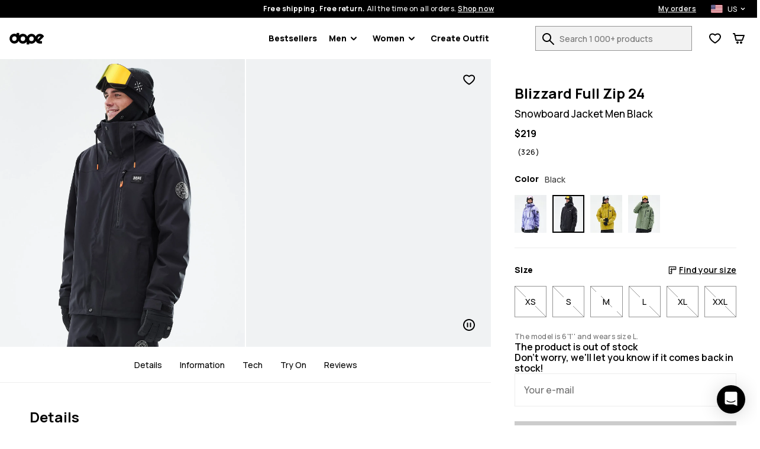

--- FILE ---
content_type: text/html; charset=utf-8
request_url: https://www.dopesnow.com/blizzard-full-zip-snowboard-jacket-men-black
body_size: 41814
content:
<!DOCTYPE html><html lang="en" class="className variable"><head><meta charSet="utf-8"/><link rel="preconnect" href="https://bff.ridestore.org" crossorigin="use-credentials"/><link rel="preconnect" href="https://api.v2.prod.ridestore.com/klarna/"/><meta name="viewport" content="width=device-width, initial-scale=1"/><link rel="stylesheet" href="/_next/static/css/1dcdc11334a91349.css" data-precedence="next"/><link rel="stylesheet" href="/_next/static/css/55494c71fa5ea5ac.css" data-precedence="next"/><link rel="stylesheet" href="/_next/static/css/de76f8e09ee65790.css" data-precedence="next"/><link rel="stylesheet" href="/_next/static/css/703e3931597f9ad0.css" data-precedence="next"/><link rel="stylesheet" href="/_next/static/css/ee26a295ecb1ee18.css" data-precedence="next"/><link rel="stylesheet" href="/_next/static/css/110c3bed0ff74bc8.css" data-precedence="next"/><link rel="stylesheet" href="/_next/static/css/4a8704e5799c1d03.css" data-precedence="next"/><link rel="stylesheet" href="/_next/static/css/6b04e0842ae646d6.css" data-precedence="next"/><link rel="stylesheet" href="/_next/static/css/1b18741353473c7a.css" data-precedence="next"/><link rel="stylesheet" href="/_next/static/css/96e70aae28b8161f.css" data-precedence="next"/><link rel="stylesheet" href="/_next/static/css/b3d3642befa39d14.css" data-precedence="next"/><link rel="stylesheet" href="/_next/static/css/e75e90bd3f794604.css" data-precedence="next"/><link rel="stylesheet" href="/_next/static/css/12449bcc5aff95a3.css" data-precedence="next"/><link rel="stylesheet" href="/_next/static/css/42148aa51ad1c8c5.css" data-precedence="next"/><link rel="stylesheet" href="/_next/static/css/2a16567e82cb07ee.css" data-precedence="next"/><link rel="stylesheet" href="/_next/static/css/be7d8fbc939dd1c1.css" data-precedence="next"/><link rel="stylesheet" href="/_next/static/css/34f66d98da5ec8a8.css" data-precedence="next"/><link rel="stylesheet" href="/_next/static/css/140abb23bfc7f7c2.css" data-precedence="next"/><link rel="stylesheet" href="/_next/static/css/ff0b6de530362f68.css" data-precedence="next"/><link rel="stylesheet" href="/_next/static/css/8cae0b304b321dc1.css" data-precedence="next"/><link rel="preload" as="script" fetchPriority="low" href="/_next/static/chunks/webpack-90a00e2b9315cc1d.js"/><script src="/_next/static/chunks/4bd1b696-66ac50ec7fa99942.js" async=""></script><script src="/_next/static/chunks/1684-ee2ff789cda56b82.js" async=""></script><script src="/_next/static/chunks/main-app-8c9298636ed5c831.js" async=""></script><script src="/_next/static/chunks/app/global-error-c24ac5d7ba785aed.js" async=""></script><script src="/_next/static/chunks/6874-ad2ee08679131963.js" async=""></script><script src="/_next/static/chunks/9884-15527410501eb083.js" async=""></script><script src="/_next/static/chunks/6967-152e72b048cb2cda.js" async=""></script><script src="/_next/static/chunks/app/%5Blang%5D/layout-eb703ab55c4ac4f1.js" async=""></script><script src="/_next/static/chunks/app/%5Blang%5D/error-a89d13ca6a25bcf6.js" async=""></script><script src="/_next/static/chunks/3063-47afff46c9fa0041.js" async=""></script><script src="/_next/static/chunks/8670-7a1eb823c015095a.js" async=""></script><script src="/_next/static/chunks/9350-5cc36cd362c5a6e4.js" async=""></script><script src="/_next/static/chunks/2105-6aa34a093402101d.js" async=""></script><script src="/_next/static/chunks/3183-d3b041cba036288e.js" async=""></script><script src="/_next/static/chunks/5360-f8b7e0b258a6b318.js" async=""></script><script src="/_next/static/chunks/1640-4f7fa5ef8ee3045e.js" async=""></script><script src="/_next/static/chunks/7927-2daa550f85fcd9cd.js" async=""></script><script src="/_next/static/chunks/838-a2a026880d229b46.js" async=""></script><script src="/_next/static/chunks/8469-b86c64ab5e90a2cc.js" async=""></script><script src="/_next/static/chunks/app/%5Blang%5D/(stylecreator)/layout-f0096eb9375f7b4f.js" async=""></script><script src="/_next/static/chunks/app/%5Blang%5D/(defaultLayout)/not-found-6192555450cce618.js" async=""></script><script src="/_next/static/chunks/385-15e921b7d9534bb8.js" async=""></script><script src="/_next/static/chunks/1093-3f0db5e8da240e1f.js" async=""></script><script src="/_next/static/chunks/app/%5Blang%5D/(return)/layout-a5a0d2314d16a2b8.js" async=""></script><script src="/_next/static/chunks/4996-c6159bdedd4a8bfd.js" async=""></script><script src="/_next/static/chunks/4059-bfdea013bd94bc74.js" async=""></script><script src="/_next/static/chunks/7977-7e5c9d98c0312b0a.js" async=""></script><script src="/_next/static/chunks/4697-20f0255c21dd687c.js" async=""></script><script src="/_next/static/chunks/885-195a6f34f3cb218b.js" async=""></script><script src="/_next/static/chunks/2274-141ab6ab22e7e365.js" async=""></script><script src="/_next/static/chunks/app/%5Blang%5D/(defaultLayout)/%5Bslug%5D/page-ae7b7383db37e3f3.js" async=""></script><link rel="preload" href="/images/H1811_01_tkW6KEq.jpg?w=375" as="image"/><meta name="next-size-adjust" content=""/><title>Dope Blizzard Full Zip 24 Snowboard Jacket Men Black | Dopesnow.com</title><meta name="description" content="Buy Dope Blizzard Full Zip 24 Snowboard Jacket Men Black online at Dopesnow.com. ✓Free Shipping &amp; Returns ✓30-Day Moneyback Guarantee ✓Fast Delivery"/><meta name="build-p" data-srv="na" data-country="US" content="dopesnow"/><meta name="build-env" content="1"/><meta name="project-env" data-cf="1" content="production"/><meta name="extraAlternates" content="[base64]"/><meta name="cacheTag" content="page,product-configurable-3af2d017-b4d1-424b-9d23-38f49fdbc763"/><link rel="canonical" href="https://www.dopesnow.com/blizzard-full-zip-snowboard-jacket-men-black"/><link rel="alternate" hrefLang="en-US" href="https://www.dopesnow.com/blizzard-full-zip-snowboard-jacket-men-black"/><link rel="alternate" hrefLang="en-CA" href="https://www.dopesnow.com/ca/blizzard-full-zip-snowboard-jacket-men-black"/><link rel="alternate" hrefLang="fr-CA" href="https://www.dopesnow.com/ca-fr/blizzard-full-zip-veste-snowboard-homme-black"/><link rel="alternate" hrefLang="en-GB" href="https://www.dopesnow.com/uk/blizzard-full-zip-snowboard-jacket-men-black"/><link rel="alternate" hrefLang="de" href="https://www.dopesnow.com/de/blizzard-full-zip-snowboardjacke-herren-black"/><link rel="alternate" hrefLang="fr" href="https://www.dopesnow.com/fr/blizzard-full-zip-veste-snowboard-homme-black"/><link rel="alternate" hrefLang="sv" href="https://www.dopesnow.com/se/blizzard-full-zip-snowboardjacka-man-black"/><link rel="alternate" hrefLang="nb" href="https://www.dopesnow.com/no/blizzard-full-zip-snowboardjakke-herre-black"/><link rel="alternate" hrefLang="fi" href="https://www.dopesnow.com/fi/blizzard-full-zip-lumilautailutakki-miehet-black"/><link rel="alternate" hrefLang="it" href="https://www.dopesnow.com/it/blizzard-full-zip-giacca-snowboard-uomo-black"/><link rel="alternate" hrefLang="de-AT" href="https://www.dopesnow.com/at/blizzard-full-zip-snowboardjacke-herren-black"/><link rel="alternate" hrefLang="de-CH" href="https://www.dopesnow.com/ch/blizzard-full-zip-snowboardjacke-herren-black"/><link rel="alternate" hrefLang="nl" href="https://www.dopesnow.com/nl/blizzard-full-zip-snowboard-jas-heren-black"/><link rel="alternate" hrefLang="da" href="https://www.dopesnow.com/dk/blizzard-full-zip-snowboardjakke-herre-black"/><link rel="alternate" hrefLang="pl" href="https://www.dopesnow.com/pl/blizzard-full-zip-kurtka-snowboardowa-mezczyzni-black"/><link rel="alternate" hrefLang="cs" href="https://www.dopesnow.com/cz/blizzard-full-zip-bunda-na-snowboard-panske-black"/><link rel="alternate" hrefLang="es" href="https://www.dopesnow.com/es/blizzard-full-zip-chaqueta-snowboard-hombre-black"/><link rel="alternate" hrefLang="ja" href="https://www.dopesnow.com/jp/blizzard-full-zip-snowboard-jacket-men-black-ja"/><link rel="alternate" hrefLang="en-AU" href="https://www.dopesnow.com/au/blizzard-full-zip-snowboard-jacket-men-black"/><link rel="alternate" hrefLang="en-NZ" href="https://www.dopesnow.com/nz/blizzard-full-zip-snowboard-jacket-men-black"/><link rel="alternate" hrefLang="x-default" href="https://www.dopesnow.com/blizzard-full-zip-snowboard-jacket-men-black"/><link rel="shortcut icon" href="/favicons/dopesnow/favicon.ico"/><link rel="icon" href="/favicons/dopesnow/favicon-32x32.png" sizes="32x32" type="image/png"/><link rel="icon" href="/favicons/dopesnow/favicon-16x16.png" sizes="16x16" type="image/png"/><link rel="apple-touch-icon" href="/favicons/dopesnow/apple-icon.png" sizes="180x180"/><script src="/_next/static/chunks/polyfills-42372ed130431b0a.js" noModule=""></script><script data-cfasync="false" nonce="ad707348-c6ff-458f-94fc-30012f43283b">try{(function(w,d){!function(j,k,l,m){if(j.zaraz)console.error("zaraz is loaded twice");else{j[l]=j[l]||{};j[l].executed=[];j.zaraz={deferred:[],listeners:[]};j.zaraz._v="5874";j.zaraz._n="ad707348-c6ff-458f-94fc-30012f43283b";j.zaraz.q=[];j.zaraz._f=function(n){return async function(){var o=Array.prototype.slice.call(arguments);j.zaraz.q.push({m:n,a:o})}};for(const p of["track","set","ecommerce","debug"])j.zaraz[p]=j.zaraz._f(p);j.zaraz.init=()=>{var q=k.getElementsByTagName(m)[0],r=k.createElement(m),s=k.getElementsByTagName("title")[0];s&&(j[l].t=k.getElementsByTagName("title")[0].text);j[l].x=Math.random();j[l].w=j.screen.width;j[l].h=j.screen.height;j[l].j=j.innerHeight;j[l].e=j.innerWidth;j[l].l=j.location.href;j[l].r=k.referrer;j[l].k=j.screen.colorDepth;j[l].n=k.characterSet;j[l].o=(new Date).getTimezoneOffset();j[l].q=[];for(;j.zaraz.q.length;){const w=j.zaraz.q.shift();j[l].q.push(w)}r.defer=!0;for(const x of[localStorage,sessionStorage])Object.keys(x||{}).filter(z=>z.startsWith("_zaraz_")).forEach(y=>{try{j[l]["z_"+y.slice(7)]=JSON.parse(x.getItem(y))}catch{j[l]["z_"+y.slice(7)]=x.getItem(y)}});r.referrerPolicy="origin";r.src="/z-tr/s.js?z="+btoa(encodeURIComponent(JSON.stringify(j[l])));q.parentNode.insertBefore(r,q)};["complete","interactive"].includes(k.readyState)?zaraz.init():j.addEventListener("DOMContentLoaded",zaraz.init)}}(w,d,"zarazData","script");window.zaraz._p=async d$=>new Promise(ea=>{if(d$){d$.e&&d$.e.forEach(eb=>{try{const ec=d.querySelector("script[nonce]"),ed=ec?.nonce||ec?.getAttribute("nonce"),ee=d.createElement("script");ed&&(ee.nonce=ed);ee.innerHTML=eb;ee.onload=()=>{d.head.removeChild(ee)};d.head.appendChild(ee)}catch(ef){console.error(`Error executing script: ${eb}\n`,ef)}});Promise.allSettled((d$.f||[]).map(eg=>fetch(eg[0],eg[1])))}ea()});zaraz._p({"e":["(function(w,d){})(window,document)"]});})(window,document)}catch(e){throw fetch("/z-tr/t"),e;};</script></head><body><script defer>
    if (window.sessionStorage){
        try { sessionStorage.setItem("isp", "{\"f.CHECKOUT_NAMES_LAST\":\"true\"}"); } catch (e) {}
        if (typeof trackFeatureFlag !== "function") {
          trackFeatureFlag = function (key) {
            try { sessionStorage.setItem("trackff:" + key, "1"); } catch (e) {}
          };
        }
        if (typeof zaraz !== "undefined") {
          [].forEach(function (prop) {
            trackFeatureFlag(prop);
          });
        var expTracked = false;
        var zarazTrackList = [["CHECKOUT_NAMES_LAST","true","e96f36ca"],["enableShippingSelectionWithoutAddress","false","f3dfee34"],["hideTheDiscountFormInCheckout","false","e7698427"],["kustomCheckoutOverride","false","acab79e1"],["showProductVideoFirst","false","46361154"],["showStylecreatorVideo","false","8cd6f846"],["turnKlarnaInAdyenOn","false","770c9f61"]];
        function trackExp () {
          if (expTracked) return;
          expTracked = true;
          setTimeout(function () {
            trackFeatureFlag = function (key) {
              // find key in zarazTrackList pick it and remove from array
              var dataIndex = zarazTrackList.findIndex(function (item) { return item[0] === key });
              if (dataIndex === -1) return;
              var data = zarazTrackList.splice(dataIndex, 1)[0];
              console.log("tracking feature flag", data);
              zaraz.track("experience_impression", {
                isCustomEvent: true,
                exp_variant_string: "configcat-" + data[0] + "-" + data[1],
                variation_id: data[2],
              });
            };
            try {
              // track delayed feature flags
              var toTrackList = Object.keys(sessionStorage).filter(function (key) {
                return key.startsWith("trackff:");
              });
              toTrackList.forEach(function (key) {
                var flagKey = key.replace("trackff:", "");
                sessionStorage.removeItem(key);
                trackFeatureFlag(flagKey);
              });
            } catch (e) {}
          }, 10);
        }
        if (document.cookie && document.cookie.includes('":true')) {trackExp()}
        document.addEventListener("zarazConsentChoicesUpdated", function () {
          if (Object.values(zaraz.consent.getAll())[0]) {trackExp()}
        });
     }}</script><span></span><div class="wJ" data-deep="skip-link"><button aria-label="Skip to main content" type="button" tabindex="0">Skip to main content</button><button aria-label="Skip to search" type="button" tabindex="0">Skip to search</button></div><div class="qs" id="topBar"><div class="AV"><div class="kR"><div class="Kz"><span><strong>Free shipping. Free return.</strong> <!-- -->All the time on all orders.<!-- --> <button class="qr" aria-label="Shop now on the product search page">Shop now</button></span><div class="JQ"><a class="qr" aria-label="My orders" href="/orders">My orders</a><div class="DP DQ"><button class="DS DT" aria-expanded="false" aria-controls="countryModal" aria-label="Selected country: United States" data-deep="switcher-button"><span><img alt="us flag" loading="lazy" width="20" height="14" decoding="async" data-nimg="1" class="Ek" style="color:transparent" src="/assets/flags/us.svg"/></span><span>US</span><svg width="24" height="24" fill="none" viewBox="0 0 24 24" id="langSwitcher-iconChevron"><path d="M16 9.99994L12 13.9999L8 9.99994" stroke="currentColor" stroke-width="2" stroke-linecap="round" stroke-linejoin="round"></path></svg> </button></div></div></div></div></div><nav class="JR kR JS JT"><button aria-label="Open menu" class="AP lA" type="button"><svg width="16" height="8"><path d="M0 1c0-.6.4-1 1-1h14a1 1 0 110 2H1a1 1 0 01-1-1zm0 6c0-.6.4-1 1-1h14a1 1 0 110 2H1a1 1 0 01-1-1z" fill="currentColor"></path></svg><span></span></button><!--$!--><template data-dgst="BAILOUT_TO_CLIENT_SIDE_RENDERING"></template><!--/$--><div class="JV JW"><a href="/"><img alt="Dopesnow homepage" data-dark="true" loading="lazy" width="59" height="21" decoding="async" data-nimg="1" style="color:transparent" src="/assets/images/dopesnow-logo-horizontal.svg"/></a></div><nav aria-label="Main navigation" class="EH"><ul class="EI"><li class="EJ EK"><a href="/bestsellers">Bestsellers</a></li><li id="Men" class="EJ EK"><button type="button" data-e2e="M" aria-controls="MenSubMenu" aria-haspopup="true" aria-expanded="false" id="MenButton">Men<div class="EL"><svg width="10" height="7" viewBox="0 0 10 7" fill="none" xmlns="http://www.w3.org/2000/svg"><path d="M8.99951 1.3468L4.99951 5.3468L0.999511 1.3468" stroke="currentColor" stroke-width="2" stroke-linecap="round" stroke-linejoin="round"></path></svg></div></button><ul id="MenSubMenu" class="EM EN" hidden=""><div class="wJ" data-deep="skip-link"><button aria-label="Skip submenu" type="button" tabindex="0" id="MenSkipSubmenuButton">Skip submenu</button></div><li class="EO"><ul class="EA"><li class="EC Ex"><a aria-label="Clothing - See all for men" class="" href="/mens-clothing"><div class=""></div>Clothing</a><button class="Ev" aria-expanded="false" aria-controls="menClothingList" aria-label="Clothing toggle list"><svg width="24" height="24" aria-hidden="true"><use href="#rs-expand"></use></svg></button><ul class="Ey" id="menClothingList" hidden=""><li><a aria-label="Men&#x27;s Snowboard Clothing" href="/mens-snowboard-clothing">Snowboard Clothing</a></li><li><a aria-label="Men&#x27;s Ski Clothing" href="/mens-ski-clothing">Ski Clothing</a></li><li><a aria-label="Men&#x27;s Outdoor Clothing" href="/mens-outdoor-clothing">Outdoor Clothing</a></li></ul></li><li class="EC Ex"><a aria-label="Men&#x27;s Outfits" class="" href="/mens-outfits"><div class=""></div>Outfits</a><button class="Ev" aria-expanded="false" aria-controls="menOutfitsList" aria-label="Outfits toggle list"><svg width="24" height="24" aria-hidden="true"><use href="#rs-expand"></use></svg></button><ul class="Ey" id="menOutfitsList" hidden=""><li><a aria-label="Men&#x27;s Snowboard Outfits" href="/mens-snowboard-outfits">Snowboard Outfits</a></li><li><a aria-label="Men&#x27;s Ski Outfits" href="/mens-ski-outfits">Ski Outfits</a></li></ul></li><li class="EC"><a aria-label="Men&#x27;s New Arrivals" class="" href="/mens-new-arrivals"><div class=""></div>New arrivals</a></li><li class="EC"><a aria-label="Men&#x27;s Sale" class="" href="/mens-sale"><div class=""></div>Sale</a></li><li class="EC"><a aria-label="Renewed" class="" href="/renewed"><div class=""></div>Renewed</a></li><li class="EC EB"><a aria-label="Clothing - See all for men" class="" href="/mens-clothing"><div class=""></div>See all for men<div class="EF"><svg width="10" height="7" viewBox="0 0 10 7" fill="none" xmlns="http://www.w3.org/2000/svg"><path d="M8.99951 1.3468L4.99951 5.3468L0.999511 1.3468" stroke="currentColor" stroke-width="2" stroke-linecap="round" stroke-linejoin="round"></path></svg></div></a></li></ul></li><li><ul class="Eu"><li class="EC Ex"><a aria-label="Men&#x27;s Jackets" data-e2e="MI" class="ED" href="/mens-jackets"><div class="EE" style="--backgroundSub:url(/images/H3263_01_3NHDdqA.jpg?w=38)"></div>Jackets</a><button class="Ev" aria-expanded="false" aria-controls="menJacketsList" aria-label="Jackets toggle list"><svg width="24" height="24" aria-hidden="true"><use href="#rs-expand"></use></svg></button><ul class="Ey Ez" id="menJacketsList" hidden=""><li><a data-e2e="MISI" aria-label="Men&#x27;s Snowboard Jackets" href="/mens-snowboard-jackets">Snowboard Jackets</a></li><li><a aria-label="Men&#x27;s Ski Jackets" href="/mens-ski-jackets">Ski Jackets</a></li><li><a aria-label="Men&#x27;s Outdoor Jackets" href="/mens-outdoor-jackets">Outdoor Jackets</a></li></ul></li><li class="EC Ex"><a aria-label="Men&#x27;s Pants" class="ED" href="/mens-pants"><div class="EE" style="--backgroundSub:url(/images//2/0/2020-12-09-omfoto_dope_byxor-616.jpg?w=38)"></div>Pants</a><button class="Ev" aria-expanded="false" aria-controls="menPantsList" aria-label="Pants toggle list"><svg width="24" height="24" aria-hidden="true"><use href="#rs-expand"></use></svg></button><ul class="Ey Ez" id="menPantsList" hidden=""><li><a aria-label="Men&#x27;s Snowboard Pants" href="/mens-snowboard-pants">Snowboard Pants</a></li><li><a aria-label="Men&#x27;s Ski Pants" href="/mens-ski-pants">Ski Pants</a></li><li><a aria-label="Men&#x27;s Outdoor Pants" href="/mens-outdoor-pants">Outdoor Pants</a></li></ul></li><li class="EC"><a aria-label="Men&#x27;s Ski Snowboard Goggles" class="ED" href="/mens-ski-snowboard-goggles"><div class="EE" style="--backgroundSub:url(/images/H3110_01_JG1LdcJ.jpg?w=38)"></div>Goggles</a></li><li class="EC"><a aria-label="Men&#x27;s Snowboard Fleece" class="ED" href="/mens-snowboard-fleece"><div class="EE" style="--backgroundSub:url(/images/H2463_01_wQKN3K0.jpg?w=38)"></div>Fleece</a></li><li class="EC"><a aria-label="Men&#x27;s Snowboard Base Layers" class="ED" href="/mens-snowboard-base-layers"><div class="EE" style="--backgroundSub:url(/images/H2353_01_RguYhqP.jpg?w=38)"></div>Base Layers</a></li><li class="EC"><a aria-label="Men&#x27;s Hoodies Sweaters" class="ED" href="/mens-hoodies-sweaters"><div class="EE" style="--backgroundSub:url(/images/E/9/E9899_1.jpg?w=38)"></div>Hoodies</a></li><li class="EC"><a aria-label="Men&#x27;s Snowboard Beanies" class="ED" href="/mens-snowboard-beanies"><div class="EE" style="--backgroundSub:url(/images/H2244_01_bWrcs0t.jpg?w=38)"></div>Beanies</a></li><li class="EC"><a aria-label="Men&#x27;s Snowboard Gloves" class="ED" href="/mens-snowboard-gloves"><div class="EE" style="--backgroundSub:url(/images/E/8/E8727_30.jpg?w=38)"></div>Snowboard Gloves</a></li><li class="EC"><a aria-label="Men&#x27;s Ski Snowboard Helmets" class="ED" href="/mens-ski-snowboard-helmets"><div class="EE" style="--backgroundSub:url(/images/H1702_01_9xYJseG.jpg?w=38)"></div>Ski Helmets</a></li><li class="EC"><a aria-label="Men&#x27;s Snowboard Masks" class="ED" href="/mens-snowboard-masks"><div class="EE" style="--backgroundSub:url(/images/H1548_01_tYW5Qnc.jpg?w=38)"></div>Facemasks</a></li><li class="EC"><a aria-label="Ski Socks" class="ED" href="/ski-socks"><div class="EE" style="--backgroundSub:url(/images/H2606_02_L9n9dkW.jpg?w=38)"></div>Ski Socks</a></li></ul></li></ul></li><li id="Women" class="EJ EK"><button type="button" data-e2e="M" aria-controls="WomenSubMenu" aria-haspopup="true" aria-expanded="false" id="WomenButton">Women<div class="EL"><svg width="10" height="7" viewBox="0 0 10 7" fill="none" xmlns="http://www.w3.org/2000/svg"><path d="M8.99951 1.3468L4.99951 5.3468L0.999511 1.3468" stroke="currentColor" stroke-width="2" stroke-linecap="round" stroke-linejoin="round"></path></svg></div></button><ul id="WomenSubMenu" class="EM EN" hidden=""><div class="wJ" data-deep="skip-link"><button aria-label="Skip submenu" type="button" tabindex="0" id="WomenSkipSubmenuButton">Skip submenu</button></div><li class="EO"><ul class="EA"><li class="EC Ex"><a aria-label="Clothing - See all for women" class="" href="/womens-clothing"><div class=""></div>Clothing</a><button class="Ev" aria-expanded="false" aria-controls="womenClothingList" aria-label="Clothing toggle list"><svg width="24" height="24" aria-hidden="true"><use href="#rs-expand"></use></svg></button><ul class="Ey" id="womenClothingList" hidden=""><li><a aria-label="Women&#x27;s Snowboard Clothing" href="/womens-snowboard-clothing">Snowboard Clothing</a></li><li><a aria-label="Women&#x27;s Ski Clothing" href="/womens-ski-clothing">Ski Clothing</a></li><li><a aria-label="Women&#x27;s Outdoor Clothing" href="/womens-outdoor-clothing">Outdoor Clothing</a></li></ul></li><li class="EC Ex"><a aria-label="Women&#x27;s Outfits" class="" href="/womens-outfits"><div class=""></div>Outfits</a><button class="Ev" aria-expanded="false" aria-controls="womenOutfitsList" aria-label="Outfits toggle list"><svg width="24" height="24" aria-hidden="true"><use href="#rs-expand"></use></svg></button><ul class="Ey" id="womenOutfitsList" hidden=""><li><a aria-label="Women&#x27;s Snowboard Outfits" href="/womens-snowboard-outfits">Snowboard Outfits</a></li><li><a aria-label="Women&#x27;s Ski Outfits" href="/womens-ski-outfits">Ski Outfits</a></li></ul></li><li class="EC"><a aria-label="Women&#x27;s New Arrivals" class="" href="/womens-new-arrivals"><div class=""></div>New arrivals</a></li><li class="EC"><a aria-label="Women&#x27;s Sale" class="" href="/womens-sale"><div class=""></div>Sale</a></li><li class="EC"><a aria-label="Renewed" class="" href="/renewed"><div class=""></div>Renewed</a></li><li class="EC EB"><a aria-label="Clothing - See all for women" class="" href="/womens-clothing"><div class=""></div>See all for women<div class="EF"><svg width="10" height="7" viewBox="0 0 10 7" fill="none" xmlns="http://www.w3.org/2000/svg"><path d="M8.99951 1.3468L4.99951 5.3468L0.999511 1.3468" stroke="currentColor" stroke-width="2" stroke-linecap="round" stroke-linejoin="round"></path></svg></div></a></li></ul></li><li><ul class="Eu"><li class="EC Ex"><a aria-label="Women&#x27;s Jackets" data-e2e="MI" class="ED" href="/womens-jackets"><div class="EE" style="--backgroundSub:url(/images/E/8/E8471_200.jpg?w=38)"></div>Jackets</a><button class="Ev" aria-expanded="false" aria-controls="womenJacketsList" aria-label="Jackets toggle list"><svg width="24" height="24" aria-hidden="true"><use href="#rs-expand"></use></svg></button><ul class="Ey Ez" id="womenJacketsList" hidden=""><li><a data-e2e="MISI" aria-label="Women&#x27;s Snowboard Jackets" href="/womens-snowboard-jackets">Snowboard Jackets</a></li><li><a aria-label="Women&#x27;s Ski Jackets" href="/womens-ski-jackets">Ski Jackets</a></li><li><a aria-label="Women&#x27;s Outdoor Jackets" href="/womens-outdoor-jackets">Outdoor Jackets</a></li></ul></li><li class="EC Ex"><a aria-label="Women&#x27;s Pants" class="ED" href="/womens-pants"><div class="EE" style="--backgroundSub:url(/images//2/0/2020-12-10-omfoto_dope_byxor-519.jpg?w=38)"></div>Pants</a><button class="Ev" aria-expanded="false" aria-controls="womenPantsList" aria-label="Pants toggle list"><svg width="24" height="24" aria-hidden="true"><use href="#rs-expand"></use></svg></button><ul class="Ey Ez" id="womenPantsList" hidden=""><li><a aria-label="Women&#x27;s Snowboard Pants" href="/womens-snowboard-pants">Snowboard Pants</a></li><li><a aria-label="Women&#x27;s Ski Pants" href="/womens-ski-pants">Ski Pants</a></li><li><a aria-label="Women&#x27;s Outdoor Pants" href="/womens-outdoor-pants">Outdoor Pants</a></li></ul></li><li class="EC"><a aria-label="Women&#x27;s Leggings" class="ED" href="/womens-leggings"><div class="EE" style="--backgroundSub:url(/images/E/9/E9771_1.jpg?w=38)"></div>Leggings</a></li><li class="EC"><a aria-label="Women&#x27;s Ski Snowboard Goggles" class="ED" href="/womens-ski-snowboard-goggles"><div class="EE" style="--backgroundSub:url(/images/E/8/E8302_1.jpg?w=38)"></div>Goggles</a></li><li class="EC"><a aria-label="Women&#x27;s Snowboard Fleece" class="ED" href="/womens-snowboard-fleece"><div class="EE" style="--backgroundSub:url(/images/H1536_01_LNKkqOM.jpg?w=38)"></div>Fleece</a></li><li class="EC"><a aria-label="Women&#x27;s Snowboard Base Layers" class="ED" href="/womens-snowboard-base-layers"><div class="EE" style="--backgroundSub:url(/images/E/6/E6342_20.jpg?w=38)"></div>Base Layers</a></li><li class="EC"><a aria-label="Women&#x27;s Hoodies Sweaters" class="ED" href="/womens-hoodies-sweaters"><div class="EE" style="--backgroundSub:url(/images/H2572_01_8NGq2XO.jpg?w=38)"></div>Hoodies</a></li><li class="EC"><a aria-label="Women&#x27;s T Shirts" class="ED" href="/womens-t-shirts"><div class="EE" style="--backgroundSub:url(/images/H1501_01_iQRabby.jpg?w=38)"></div>T-shirts</a></li><li class="EC"><a aria-label="Women&#x27;s Snowboard Beanies" class="ED" href="/womens-snowboard-beanies"><div class="EE" style="--backgroundSub:url(/images/H2244_01_bWrcs0t.jpg?w=38)"></div>Beanies</a></li><li class="EC"><a aria-label="Women&#x27;s Snowboard Gloves" class="ED" href="/womens-snowboard-gloves"><div class="EE" style="--backgroundSub:url(/images/E/6/E6383_30.jpg?w=38)"></div>Snowboard Gloves</a></li><li class="EC"><a aria-label="Women&#x27;s Ski Snowboard Helmets" class="ED" href="/womens-ski-snowboard-helmets"><div class="EE" style="--backgroundSub:url(/images/H1702_01_9xYJseG.jpg?w=38)"></div>Ski Helmets</a></li><li class="EC"><a aria-label="Women&#x27;s Snowboard Facemasks" class="ED" href="/womens-snowboard-facemasks"><div class="EE" style="--backgroundSub:url(/images/H1546_01_gzt0uMb.jpg?w=38)"></div>Facemasks</a></li><li class="EC"><a aria-label="Ski Socks" class="ED" href="/ski-socks"><div class="EE" style="--backgroundSub:url(/images/H2606_02_L9n9dkW.jpg?w=38)"></div>Ski Socks</a></li></ul></li></ul></li><li class="EJ"><a href="/create/women" id="createOutfitLink">Create Outfit<!-- --> </a></li></ul></nav><div class="JY"><form class="pR" id="searchForm" action="/search"><div class="pT"><div class="pU"><label for="search">Search 1 000+ products</label><input id="search" type="search" class="pV" placeholder="Search 1 000+ products" autoComplete="off" name="q" value=""/><button aria-label="Search 1 000+ products" tabindex="-1" class="AP pX" type="button"><svg width="20" height="20" viewBox="0 0 20 20" aria-hidden="true"><path d="M0 7.5C0 11.6421 3.35786 15 7.5 15C9.23164 15 10.8262 14.4131 12.0957 13.4275C12.1435 13.5286 12.2092 13.6234 12.2929 13.7071L18.2929 19.7071C18.6834 20.0976 19.3166 20.0976 19.7071 19.7071C20.0976 19.3166 20.0976 18.6834 19.7071 18.2929L13.7071 12.2929C13.6234 12.2092 13.5286 12.1435 13.4275 12.0957C14.4131 10.8262 15 9.23164 15 7.5C15 3.35786 11.6421 0 7.5 0C3.35786 0 0 3.35786 0 7.5ZM2 7.5C2 4.46243 4.46243 2 7.5 2C10.5376 2 13 4.46243 13 7.5C13 10.5376 10.5376 13 7.5 13C4.46243 13 2 10.5376 2 7.5Z" fill="currentColor"></path></svg><span></span></button></div></div></form><div class="J_"><div><button aria-label="View Wishlist" data-e2e="FCN" class="AP JZ" type="button"><svg width="20" height="18" viewBox="0 0 20 18" aria-hidden="true"><path d="M8.97213 17.2157L10 15.5L11.0536 17.2C10.4174 17.5943 9.61423 17.6003 8.97213 17.2157ZM8.49218 3.50745C7.71917 2.98243 6.70926 2.5 5.60808 2.5C3.08273 2.5 1.60046 4.35714 2.09455 6.90625C2.94048 11.2706 10 15.5 10 15.5C8.97213 17.2157 8.97252 17.2159 8.97213 17.2157L8.96813 17.2133L8.96156 17.2093L8.94081 17.1967C8.92366 17.1863 8.89993 17.1718 8.87001 17.1533C8.8102 17.1164 8.72561 17.0636 8.61952 16.996C8.40752 16.8607 8.10873 16.6655 7.74967 16.4184C7.03429 15.9259 6.06604 15.2178 5.06315 14.3585C4.0659 13.5039 2.99626 12.4675 2.1042 11.3133C1.22465 10.1752 0.425295 8.80467 0.131093 7.28682C-0.204593 5.55495 0.0971789 3.8269 1.15547 2.50009C2.22058 1.16473 3.84213 0.5 5.60808 0.5C7.43175 0.5 8.94766 1.35898 9.88811 2.04462C9.92598 2.07223 9.96328 2.09983 10 2.12737C10.0367 2.09983 10.074 2.07223 10.1119 2.04462C11.0523 1.35898 12.5683 0.5 14.3919 0.5C18.337 0.5 20.6129 4.15474 19.8515 7.36746C19.5024 8.84055 18.6936 10.1821 17.8124 11.3083C16.9189 12.4501 15.8629 13.4815 14.8803 14.336C13.8928 15.1949 12.945 15.9046 12.2456 16.3991C11.8947 16.6473 11.6033 16.8434 11.3967 16.9793C11.2933 17.0473 11.2109 17.1003 11.1527 17.1374C11.138 17.1468 11.1248 17.1552 11.1132 17.1625C11.1019 17.1697 11.0922 17.1759 11.0839 17.181L11.0638 17.1936L11.0575 17.1976L11.0536 17.2C11.0532 17.2002 11.0536 17.2 10 15.5C10 15.5 16.8792 11.2363 17.9054 6.90625C18.3995 4.82142 16.9173 2.5 14.3919 2.5C13.2907 2.5 12.2808 2.98243 11.5078 3.50745C10.5852 4.13411 10 4.82143 10 4.82143C10 4.82143 9.41484 4.13411 8.49218 3.50745Z" fill="currentColor"></path></svg><span></span></button></div><button aria-label="Cart" class="AP JZ" type="button"><svg width="20" height="18" viewBox="0 0 20 18" aria-hidden="true"><path fill-rule="evenodd" clip-rule="evenodd" d="M1 0C0.447715 0 0 0.447715 0 1C0 1.55228 0.447715 2 1 2V1L1.00001 2H1.00005H1.00021H1.00033H1.00048H1.00065H1.00085H1.0019H1.00337H1.00426H1.00474H1.00525H1.00754H1.01022H1.01096H1.01171H1.01331H1.05176H1.19531H1.6875H2.20177L4.52487 12.2216C4.64465 12.7486 5.16032 13.083 5.68704 12.9824C5.74792 12.9939 5.81075 13 5.875 13H16C16.4168 13 16.79 12.7414 16.9363 12.3511L19.9363 4.35112C20.0515 4.04403 20.0087 3.69998 19.8219 3.43041C19.6351 3.16083 19.328 3 19 3H4.48005L3.97513 0.778379C3.87166 0.32309 3.4669 0 3 0H1.6875H1.19531H1.05176H1.04565H1.03991H1.03853H1.03717H1.03453H1.02953H1.02065H1.01964H1.01867H1.01771H1.01678H1.01588H1.01499H1.01331H1.00754H1.00525H1.00474H1.00426H1.00337H1.00085H1.00048H1.00033H1.00021H1.00005H1.00001L1 1V0ZM4.93459 5L6.29823 11H15.307L17.557 5H4.93459ZM8 14C6.89543 14 6 14.8954 6 16C6 17.1046 6.89543 18 8 18C9.10457 18 10 17.1046 10 16C10 14.8954 9.10457 14 8 14ZM12 16C12 14.8954 12.8954 14 14 14C15.1046 14 16 14.8954 16 16C16 17.1046 15.1046 18 14 18C12.8954 18 12 17.1046 12 16Z" fill="currentColor"></path></svg><span></span></button></div></div></nav></div><main class="l_" data-e2e="PPG"><section aria-roledescription="carousel" class="Hr" style="position:relative;width:100%"><div class="wJ" data-deep="skip-link"><button aria-label="Skip images" type="button" tabindex="0">Skip images</button></div><div class="Ht" data-scrollable="true"><div class="Hu" style="transform:translateX(-0px);transition:transform 0.6s;display:flex"><div role="group" aria-roledescription="slide" aria-label="Slide 1 of 10"><div class="k_ la nC" data-e2e="IW"><picture><source media="(min-width: 1024px)" srcSet="/images/H1811_01_tkW6KEq.jpg?w=750"/><img src="/images/H1811_01_tkW6KEq.jpg?w=375" fetchPriority="high" width="375" height="441" alt="Blizzard Full Zip 24 Snowboard Jacket Men Black, Image 1 of 9" tabindex="0"/></picture></div></div><div role="group" data-video="true" aria-roledescription="slide" aria-label="Slide 2 of 10"><div style="content-visibility:hidden;position:absolute;top:0;left:0;aspect-ratio:125 / 147;background-color:#f0f2f3;pointer-events:none;height:auto;width:227px"></div><div style="position:absolute;top:0;left:0;width:100%;height:100%;z-index:1"></div><div class="nA"><button aria-label="Stop the video" class="AP nB" type="button"><svg width="24" height="24" viewBox="0 0 24 24" fill="none"><path fill-rule="evenodd" clip-rule="evenodd" d="M2 12C2 17.5228 6.47715 22 12 22C17.5228 22 22 17.5228 22 12C22 6.47715 17.5228 2 12 2C6.47715 2 2 6.47715 2 12ZM4 12C4 7.58172 7.58172 4 12 4C16.4183 4 20 7.58172 20 12C20 16.4183 16.4183 20 12 20C7.58172 20 4 16.4183 4 12ZM8.5 15C8.5 15.5523 8.94772 16 9.5 16C10.0523 16 10.5 15.5523 10.5 15V9C10.5 8.44772 10.0523 8 9.5 8C8.94771 8 8.5 8.44772 8.5 9L8.5 15ZM14.5 16C13.9477 16 13.5 15.5523 13.5 15V9C13.5 8.44772 13.9477 8 14.5 8C15.0523 8 15.5 8.44772 15.5 9V15C15.5 15.5523 15.0523 16 14.5 16Z" fill="currentColor"></path></svg><span></span></button></div></div><div role="group" data-e2e="SOI" aria-roledescription="slide" aria-label="Slide 3 of 10"><div class="GE"><div class="k_ la" data-e2e="IW"><picture><source media="(min-width: 1000px)" srcSet="/images/H1811_03_bQOnPlM.jpg?w=525"/><img src="/images/H1811_03_bQOnPlM.jpg?w=375" loading="lazy" width="375" height="441" alt="Blizzard Full Zip 24 Snowboard Jacket Men Black, Image 2 of 9"/></picture></div></div></div><div role="group" aria-roledescription="slide" aria-label="Slide 4 of 10"><div class="k_ la nC" data-e2e="IW"><picture><source media="(min-width: 1024px)" srcSet="/images/H1811_04_aIO9NBd.jpg?w=750"/><img src="/images/H1811_04_aIO9NBd.jpg?w=375" loading="lazy" width="375" height="441" alt="Blizzard Full Zip 24 Snowboard Jacket Men Black, Image 3 of 9" tabindex="0"/></picture></div></div><div role="group" aria-roledescription="slide" aria-label="Slide 5 of 10"><div class="k_ la nC" data-e2e="IW"><picture><source media="(min-width: 1024px)" srcSet="/images/H1811_05_KxjYIMz.jpg?w=750"/><img src="/images/H1811_05_KxjYIMz.jpg?w=375" loading="lazy" width="375" height="441" alt="Blizzard Full Zip 24 Snowboard Jacket Men Black, Image 4 of 9" tabindex="0"/></picture></div></div><div role="group" aria-roledescription="slide" aria-label="Slide 6 of 10"><div class="k_ la nC" data-e2e="IW"><picture><source media="(min-width: 1024px)" srcSet="/images/H1811_06_0dcJDnV.jpg?w=750"/><img src="/images/H1811_06_0dcJDnV.jpg?w=375" loading="lazy" width="375" height="441" alt="Blizzard Full Zip 24 Snowboard Jacket Men Black, Image 5 of 9" tabindex="0"/></picture></div></div><div role="group" aria-roledescription="slide" aria-label="Slide 7 of 10"><div class="k_ la nC" data-e2e="IW"><picture><source media="(min-width: 1024px)" srcSet="/images/H1811_07_uLetD1B.jpg?w=750"/><img src="/images/H1811_07_uLetD1B.jpg?w=375" loading="lazy" width="375" height="441" alt="Blizzard Full Zip 24 Snowboard Jacket Men Black, Image 6 of 9" tabindex="0"/></picture></div></div><div role="group" aria-roledescription="slide" aria-label="Slide 8 of 10"><div class="k_ la nC" data-e2e="IW"><picture><source media="(min-width: 1024px)" srcSet="/images/H1811_08_kJWC552.jpg?w=750"/><img src="/images/H1811_08_kJWC552.jpg?w=375" loading="lazy" width="375" height="441" alt="Blizzard Full Zip 24 Snowboard Jacket Men Black, Image 7 of 9" tabindex="0"/></picture></div></div><div role="group" aria-roledescription="slide" aria-label="Slide 9 of 10"><div class="k_ la nC" data-e2e="IW"><picture><source media="(min-width: 1024px)" srcSet="/images/H1811_09_7lk8p22.jpg?w=750"/><img src="/images/H1811_09_7lk8p22.jpg?w=375" loading="lazy" width="375" height="441" alt="Blizzard Full Zip 24 Snowboard Jacket Men Black, Image 8 of 9" tabindex="0"/></picture></div></div><div role="group" aria-roledescription="slide" aria-label="Slide 10 of 10"><div class="k_ la nC" data-e2e="IW"><picture><source media="(min-width: 1024px)" srcSet="/images/H1811_10_xB8MmQJ.jpg?w=750"/><img src="/images/H1811_10_xB8MmQJ.jpg?w=375" loading="lazy" width="375" height="441" alt="Blizzard Full Zip 24 Snowboard Jacket Men Black, Image 9 of 9" tabindex="0"/></picture></div></div></div></div><div class="HH wT Tr" id="gallery-actions"><div class="wV"><div class="wU" data-e2e="FAV"><button aria-label="Add to favorites" class="AP" type="button"><svg width="24" height="24" aria-hidden="true"><use href="#rs-fav"></use></svg><span></span></button></div></div></div></section><section id="product-actions"><div class="GD" style="top:0px"><div class="CJ nl"><h1 class="CL"><span class="CN" data-e2e="HN">Blizzard Full Zip 24 </span><span class="CO">Snowboard Jacket Men Black</span></h1><div class="CP"><div class="CQ">$219</div></div><button type="button" class="CT" data-e2e="RS" aria-label="View ratings and reviews, rated 4.8 out of 5, based on 326 Reviews"><!--$!--><template data-dgst="BAILOUT_TO_CLIENT_SIDE_RENDERING"></template><!--/$--><div class="CV">(<!-- -->326<!-- -->)</div><div class="CW">326 reviews, 4.8/5</div></button></div><div class="mA"><div class="An" style="margin-bottom:15px;display:flex;align-items:center"><div style="font-size:14px;line-height:24px;font-weight:800">Color</div><div class="Ap" aria-live="polite">Black</div></div><nav class="mB" aria-label="Colors"><a href="/blizzard-full-zip-snowboard-jacket-men-liquid-violet"><div class="yb yc yc yd"><div class="k_" data-e2e="IW"><img src="/images/H1812_01_NsppE37.jpg?w=54" loading="lazy" width="100%" height="100%" alt="Blizzard Full Zip Snowboard Jacket Men Liquid Violet"/></div></div></a><a aria-current="true" href="/blizzard-full-zip-snowboard-jacket-men-black"><div class="yb yc yc Na yd"><div class="k_" data-e2e="IW"><img src="/images/H1811_01_tkW6KEq.jpg?w=54" loading="lazy" width="100%" height="100%" alt="Blizzard Full Zip 24 Snowboard Jacket Men Black"/></div></div></a><a href="/blizzard-full-zip-snowboard-jacket-men-yellow"><div class="yb yc yc yd"><div class="k_" data-e2e="IW"><img src="/images/H2906_01_liR6Izo.jpg?w=54" loading="lazy" width="100%" height="100%" alt="Blizzard Full Zip 24 Snowboard Jacket Men Yellow"/></div></div></a><a href="/blizzard-full-zip-snowboard-jacket-men-moss-green"><div class="yb yc yc yd"><div class="k_" data-e2e="IW"><img src="/images/H2904_01_tr0Diab.jpg?w=54" loading="lazy" width="100%" height="100%" alt="Blizzard Full Zip 24 Snowboard Jacket Men Moss Green"/></div></div></a></nav></div><div class="nn"><div class="An Gg"><div style="font-size:14px;line-height:24px;font-weight:800">Size</div><div class="Gh"><button as="button" text="Find your size" href="#" rel="noopener noreferrer nofollow" class="Gi"><img class="Gk" src="/assets/images/ruler.svg" alt="Find your size" width="16" height="16" loading="lazy"/><span id="fitanalytics-size-advisor" class="Gl"><span>Find your size</span></span></button></div></div><div class="Gm Go"><div class="Gp Gq" id="XS"><button aria-controls="selectedSize" class="xI Mr xJ xK" type="button" data-e2e="SDI">XS</button></div><div class="Gp Gq" id="S"><button aria-controls="selectedSize" class="xI Mr xJ xK" type="button" data-e2e="SDI">S</button></div><div class="Gp Gq" id="M"><button aria-controls="selectedSize" class="xI Mr xJ xK" type="button" data-e2e="SDI">M</button></div><div class="Gp Gq" id="L"><button aria-controls="selectedSize" class="xI Mr xJ xK" type="button" data-e2e="SDI">L</button></div><div class="Gp Gq" id="XL"><button aria-controls="selectedSize" class="xI Mr xJ xK" type="button" data-e2e="SDI">XL</button></div><div class="Gp Gq" id="XXL"><button aria-controls="selectedSize" class="xI Mr xJ xK" type="button" data-e2e="SDI">XXL</button></div></div><div class="Gv">The model is 6&#x27;1&#x27;&#x27; and wears size L.</div></div><div class="ne"><div class="nf"><div class="ng">The product is out of stock</div></div><div class="nh">Don&#x27;t worry, we&#x27;ll let you know if it comes back in stock!</div><div class="yo Ko QM QJ ni"><label for="outOfStock-email-input-field" class="Kr"><div>Your e-mail</div></label><input id="outOfStock-email-input-field" type="email" class="" value=""/></div><div class="nX"><div class="nY"><div class="oa">Join the Dope Snow Community</div><div class="ob">We want to invite YOU to be a co-creator for the future of Dope. Dope is created together with the amazing community of our customers. And we would love for you to be a part of the movement! Join us by signing up below</div><div class="dN oc"><fieldset class="j"><div class="l"><div class="zA RP RL"><div class="zC"><input id="subscribe" type="radio" class="zD" tabindex="0" name="subscribeRadio"/><label for="subscribe" class="zE"><div class="zF" aria-hidden="true"><svg width="12" height="12" viewBox="0 0 12 12" fill="none" class="zz"><path fill-rule="evenodd" clip-rule="evenodd" d="M0 6a6 6 0 1 1 12 0A6 6 0 0 1 0 6Z" fill="currentColor"></path></svg></div><div class="zG">Yes, I want to join</div></label></div></div></div><div class="l"><div class="zA RP RL"><div class="zC"><input id="not_subscribe" type="radio" class="zD" tabindex="-1" name="subscribeRadio"/><label for="not_subscribe" class="zE"><div class="zF" aria-hidden="true"><svg width="12" height="12" viewBox="0 0 12 12" fill="none" class="zz"><path fill-rule="evenodd" clip-rule="evenodd" d="M0 6a6 6 0 1 1 12 0A6 6 0 0 1 0 6Z" fill="currentColor"></path></svg></div><div class="zG">No, not this time</div></label></div></div></div></fieldset></div></div></div><button class="aL aM Lu xl uF" disabled="" type="submit"><span data-deep="button-text" class="xt">Notify me</span></button></div><ul class="CD"><li class="xi"><div class="xj"><svg width="24" height="24" viewBox="0 0 24 24" fill="none" xmlns="http://www.w3.org/2000/svg"><path fill-rule="evenodd" clip-rule="evenodd" d="M2.15 12a10 10 0 1 0 20 0 10 10 0 0 0-20 0Zm2 0a8 8 0 1 1 16 0 8 8 0 0 1-16 0Zm12.74-2.32a1 1 0 1 0-1.48-1.36l-4.73 5.16-1.76-2.12a1 1 0 1 0-1.54 1.28l2.5 3a1 1 0 0 0 1.5.04l5.5-6Z" fill="currentColor"></path></svg></div><div class="xk To">Free shipping and free returns</div></li><li class="xi"><div class="xj"><svg width="24" height="24" viewBox="0 0 24 24" fill="none" xmlns="http://www.w3.org/2000/svg"><path fill-rule="evenodd" clip-rule="evenodd" d="M2.15 12a10 10 0 1 0 20 0 10 10 0 0 0-20 0Zm2 0a8 8 0 1 1 16 0 8 8 0 0 1-16 0Zm12.74-2.32a1 1 0 1 0-1.48-1.36l-4.73 5.16-1.76-2.12a1 1 0 1 0-1.54 1.28l2.5 3a1 1 0 0 0 1.5.04l5.5-6Z" fill="currentColor"></path></svg></div><div class="xk To">90 day right of return</div></li><li class="xi"><div class="xj"><svg width="24" height="24" viewBox="0 0 24 24" fill="none" xmlns="http://www.w3.org/2000/svg"><path fill-rule="evenodd" clip-rule="evenodd" d="M2.15 12a10 10 0 1 0 20 0 10 10 0 0 0-20 0Zm2 0a8 8 0 1 1 16 0 8 8 0 0 1-16 0Zm12.74-2.32a1 1 0 1 0-1.48-1.36l-4.73 5.16-1.76-2.12a1 1 0 1 0-1.54 1.28l2.5 3a1 1 0 0 0 1.5.04l5.5-6Z" fill="currentColor"></path></svg></div><div class="xk To">Quick deliveries</div></li></ul></div></section><section id="tabs" class="GM GN"><button class="AD" data-e2e="tab-details" tabindex="0">Details</button><button class="AD" data-e2e="tab-inf" tabindex="0">Information</button><button class="AD" data-e2e="tab-tech" tabindex="0">Tech</button><button class="AD" data-e2e="tab-try-on" tabindex="0">Try On</button><button class="AD" data-e2e="tab-reviews" tabindex="0">Reviews</button></section><section id="details" class="nz"><h2 class="mR">Details</h2><div class="slider-8-3-3 mS"><style>.slider-8-3-3 *[data-deep="scroll-content"]{gap:3px;grid-template-columns:repeat( 8,calc(33.333333333333336% - 3px) );display:grid;gap:3px;}.slider-8-3-3 *[data-deep="scroll-content"]{gap:3px;grid-template-columns:repeat( 8,calc(33.333333333333336% - 3px) );display:grid;gap:3px;}.slider-8-3-3 *[data-deep="scroll-buttons"]{position:absolute;padding-top:calc(33.33% + 48px);}@media (max-width:599px){.slider-8-3-3 *[data-deep="scroll-content"]{gap:3px;grid-template-columns:repeat( 8,calc(66.66666666666667% - 3px) );display:grid;gap:3px;padding-left:16px;}}</style><div class="Gx" data-deep="scroll-container"><div class="Gy" data-deep="scroll-content"><div class="Dl Rk" data-e2e="RSIS"><div class="Dm"><button class="Dn"><div class="k_ la" data-e2e="IW"><img src="/images/H1811_detail_01_01_0LJcZzR.jpg?w=256" loading="lazy" width="100%" height="100%" alt="Storm Guard Hood Main Product Details Image," style="aspect-ratio:256/256"/></div></button><div class="Do" data-e2e="RSISW"><div class="yb yc yc Na" tabindex="0"><div class="k_" data-e2e="IW"><img src="/images/H1811_detail_01_01_0LJcZzR.jpg?w=50" loading="lazy" width="50" alt="Storm Guard Hood, Image 1 of 3," style="aspect-ratio:0.8572"/></div></div><div class="yb yc yc" tabindex="0"><div class="k_" data-e2e="IW"><img src="/images/H1811_detail_01_02_TffORI2.jpg?w=50" loading="lazy" width="50" alt="Storm Guard Hood, Image 2 of 3," style="aspect-ratio:0.8572"/></div></div><div class="yb yc yc" tabindex="0"><div class="k_" data-e2e="IW"><img src="/images/H1811_detail_01_03_C2cPn2z.jpg?w=50" loading="lazy" width="50" alt="Storm Guard Hood, Image 3 of 3," style="aspect-ratio:0.8572"/></div></div></div></div><div class="Dp"><div class="Dq">Storm Guard Hood</div><div class="Dr">Helmet-compatible storm guard hood with front and rear drawstring adjustment for the perfect fit.</div></div></div><div class="Dl Rk" data-e2e="RSIS"><div class="Dm"><button class="Dn"><div class="k_ la" data-e2e="IW"><img src="/images/H1811_detail_02_XUZ9Tt1.jpg?w=256" loading="lazy" width="100%" height="100%" alt="Underarm Vents Main Product Details Image," style="aspect-ratio:256/256"/></div></button><div class="Do" data-e2e="RSISW"></div></div><div class="Dp"><div class="Dq">Underarm Vents</div><div class="Dr">Large zipped vents are perfect for quick cooling.</div></div></div><div class="Dl Rk" data-e2e="RSIS"><div class="Dm"><button class="Dn"><div class="k_ la" data-e2e="IW"><img src="/images/H1811_detail_03_01_OTOG54h.jpg?w=256" loading="lazy" width="100%" height="100%" alt="Media Pocket Main Product Details Image," style="aspect-ratio:256/256"/></div></button><div class="Do" data-e2e="RSISW"><div class="yb yc yc Na" tabindex="0"><div class="k_" data-e2e="IW"><img src="/images/H1811_detail_03_01_OTOG54h.jpg?w=50" loading="lazy" width="50" alt="Media Pocket, Image 1 of 2," style="aspect-ratio:0.8572"/></div></div><div class="yb yc yc" tabindex="0"><div class="k_" data-e2e="IW"><img src="/images/H1811_detail_03_02_HLwWIcU.jpg?w=50" loading="lazy" width="50" alt="Media Pocket, Image 2 of 2," style="aspect-ratio:0.8572"/></div></div></div></div><div class="Dp"><div class="Dq">Media Pocket</div><div class="Dr">Easy-access pocket made specifically for phones with internal headphone cord outlet</div></div></div><div class="Dl Rk" data-e2e="RSIS"><div class="Dm"><button class="Dn"><div class="k_ la" data-e2e="IW"><img src="/images/H1811_detail_04_zH9kPf4.jpg?w=256" loading="lazy" width="100%" height="100%" alt="Lift Pass Pocket Main Product Details Image," style="aspect-ratio:256/256"/></div></button><div class="Do" data-e2e="RSISW"></div></div><div class="Dp"><div class="Dq">Lift Pass Pocket</div><div class="Dr">A velcro pocket for your ski pass perfectly located on the left sleeve for easy access.</div></div></div><div class="Dl Rk" data-e2e="RSIS"><div class="Dm"><button class="Dn"><div class="k_ la" data-e2e="IW"><img src="/images/H1811_detail_05_PTKiAyS.jpg?w=256" loading="lazy" width="100%" height="100%" alt="Wrist Gaiters Main Product Details Image," style="aspect-ratio:256/256"/></div></button><div class="Do" data-e2e="RSISW"></div></div><div class="Dp"><div class="Dq">Wrist Gaiters</div><div class="Dr">Stretchy and comfortable, perfect for keeping the snow out.</div></div></div><div class="Dl Rk" data-e2e="RSIS"><div class="Dm"><button class="Dn"><div class="k_ la" data-e2e="IW"><img src="/images/H1811_detail_06_ntxtGS4.jpg?w=256" loading="lazy" width="100%" height="100%" alt="Front Zipper with Double Plackets Main Product Details Image," style="aspect-ratio:256/256"/></div></button><div class="Do" data-e2e="RSISW"></div></div><div class="Dp"><div class="Dq">Front Zipper with Double Plackets</div><div class="Dr">Double placket system ensures waterproofing in tough conditions.</div></div></div><div class="Dl Rk" data-e2e="RSIS"><div class="Dm"><button class="Dn"><div class="k_ la" data-e2e="IW"><img src="/images/H1811_detail_07_jpDopeC.jpg?w=256" loading="lazy" width="100%" height="100%" alt="Microfleece Chinguard Main Product Details Image," style="aspect-ratio:256/256"/></div></button><div class="Do" data-e2e="RSISW"></div></div><div class="Dp"><div class="Dq">Microfleece Chinguard</div><div class="Dr">Super soft microfleece lined chinguard</div></div></div><div class="Dl Rk" data-e2e="RSIS"><div class="Dm"><button class="Dn"><div class="k_ la" data-e2e="IW"><img src="/images/H1811_detail_08_qnLvDaB.jpg?w=256" loading="lazy" width="100%" height="100%" alt="Drawstring Hem Main Product Details Image," style="aspect-ratio:256/256"/></div></button><div class="Do" data-e2e="RSISW"></div></div><div class="Dp"><div class="Dq">Drawstring Hem</div><div class="Dr">Adjustable drawstring hem lets you customise your fit and style.</div></div></div></div><div class="Gz" data-deep="scroll-buttons"><button data-e2e="next" data-deep="scroll-next-button" class="xy Pg Pb GB" type="button" aria-label="Next"><svg width="24" height="24" fill="none"><path fill-rule="evenodd" clip-rule="evenodd" d="M8.293 5.293a1 1 0 0 1 1.414 0l6 6a1 1 0 0 1 0 1.414l-6 6a1 1 0 0 1-1.414-1.414L13.586 12 8.293 6.707a1 1 0 0 1 0-1.414Z" fill="currentColor"></path></svg> </button></div></div></div></section><section id="info" class="nc"><div class="mJ"><h2 data-e2e="PT" class="mK">Blizzard Full Zip 24</h2><div class="mL"><p>Sleek, stylish, and ready for anything, the Blizzard Full Zip is a rider-favourite that blends comfort and performance, without the bulk. This zip-through combines a bombproof 4-way stretch outer shell with the sort of technical specs you’d see on a big-ticket coat, and a minimalist ethos that ditches unnecessary features to keep you light on your feet this season. The Blizzard is a simplified all-mountain brawler that’ll stand up to pretty much anything mother nature serves up, and will no doubt be the jacket you reach for again and again this season thanks to its simple, comfy, capable, and rider-forward design.</p></div><div class="mM"><div><div class="mO">Freedom</div><div class="mL">Built around a lightweight and bombproof shell fabric platform with built in 4-way stretch, the Freedom collection is designed for maximum mobility. A minimalist approach keeps you light on your feet so you can truly push your riding.</div></div><div><div class="mO">Insulated</div><div class="mL">Medium-weight insulation for perfect balance between warmth and performance (60gsm body, 40gsm sleeves and hood).</div></div></div><div class="mN"><div class="mF"><div class="mG"><img fetchPriority="low" loading="lazy" src="/assets/images/product-props/bluesign.svg" alt="" width="24" height="24" aria-hidden="true"/></div><div class="mH"><div>bluesign®</div><button class="mI" aria-label="bluesign® - Read more">Read more</button></div></div><div class="mF"><div class="mG"><img fetchPriority="low" loading="lazy" src="/assets/images/product-props/recycled.svg" alt="" width="24" height="24" aria-hidden="true"/></div><div class="mH"><div>Recycled</div><button class="mI" aria-label="Recycled - Read more">Read more</button></div></div><div class="mF"><div class="mG"><img fetchPriority="low" loading="lazy" src="/assets/images/product-props/solutiondyed.svg" alt="" width="24" height="24" aria-hidden="true"/></div><div class="mH"><div>Solution Dyed</div><button class="mI" aria-label="Solution Dyed - Read more">Read more</button></div></div></div></div></section><section id="tech" class="nc"><div class="mP"><h2 class="mQ">Tech</h2></div><div class="slider-4-3-2"><style>.slider-4-3-2 *[data-deep="scroll-content"]{gap:2px;grid-template-columns:repeat( 4,calc(33.333333333333336% - 2px) );display:grid;gap:2px;}.slider-4-3-2 *[data-deep="scroll-content"]{gap:2px;grid-template-columns:repeat( 4,calc(33.333333333333336% - 2px) );display:grid;gap:2px;}.slider-4-3-2 *[data-deep="scroll-buttons"]{position:absolute;padding-top:calc(33.33% + 48px);}@media (max-width:599px){.slider-4-3-2 *[data-deep="scroll-content"]{gap:2px;grid-template-columns:repeat( 4,calc(66.66666666666667% - 2px) );display:grid;gap:2px;padding-left:16px;}}</style><div class="Gx" data-deep="scroll-container"><div class="Gy" data-deep="scroll-content"><div class="Da"><div class="Db"><div data-video="true" aria-roledescription="slide" style="position:relative" aria-hidden="true"><div style="content-visibility:hidden;pointer-events:none;aspect-ratio:1;background-color:#f0f2f3;width:500px"></div><noscript style="position:absolute;top:0;left:0"><div class="k_" data-e2e="IW"><img src="/images/73A8BrxWTDFtMDcPjyeuPa/7ce04a94d429b98540d31d8ff2cbc649/Water__drytech_cinemagraph_still.jpg?w=295" loading="lazy" width="100%" height="100%" alt="Waterproofing"/></div></noscript></div></div><div class="Dc"><div class="Dd">Waterproofing</div><div class="De">Snow and rain are part of a rider&#x27;s reality. That&#x27;s why we use a bonded waterproof membrane that provides a solid barrier against moisture, together with a PFAS-free DWR treatment for rapid water beading and runoff.</div></div><div class="Dg"><div class="Dh"><div class="Di"><svg width="24" height="24" viewBox="0 0 24 24" fill="none" xmlns="http://www.w3.org/2000/svg"><path d="M12 3L9.98456 6.52703C9.10027 8.07453 10.2177 10 12 10C13.7823 10 14.8997 8.07453 14.0154 6.52703L12 3Z" fill="black"></path><path d="M17 13L14.9846 16.527C14.1003 18.0745 15.2177 20 17 20C18.7823 20 19.8997 18.0745 19.0154 16.527L17 13Z" fill="black"></path><path d="M7 13L4.98456 16.527C4.10027 18.0745 5.21766 20 7 20C8.78234 20 9.89973 18.0745 9.01544 16.527L7 13Z" fill="black"></path></svg></div><div class="Dj">15.000 mm</div><div class="Dk">DRY Tech</div></div></div></div><div class="Da"><div class="Db"><div data-video="true" aria-roledescription="slide" style="position:relative" aria-hidden="true"><div style="content-visibility:hidden;pointer-events:none;aspect-ratio:1;background-color:#f0f2f3;width:500px"></div><noscript style="position:absolute;top:0;left:0"><div class="k_" data-e2e="IW"><img src="/images/ljQwlZLeka8DxozbxlIHZ/668ad185081e41d8c6ecbb827449fd9b/Wind__drytech_cinemagraph_still.jpg?w=295" loading="lazy" width="100%" height="100%" alt="Breathability"/></div></noscript></div></div><div class="Dc"><div class="Dd">Breathability</div><div class="De">Managing the humidity that builds up inside from body heat is crucial. Our bonded membrane system offers top-notch breathability, effectively managing moisture.</div></div><div class="Dg"><div class="Dh"><div class="Di"><svg width="24" height="24" viewBox="0 0 24 24" fill="none" xmlns="http://www.w3.org/2000/svg"><path d="M5 7L5 5" stroke="black" stroke-width="2"></path><path d="M5 11L5 9" stroke="black" stroke-width="2"></path><path d="M4 20C4 20.5523 4.44772 21 5 21C5.55228 21 6 20.5523 6 20L4 20ZM6 20L6 14L4 14L4 20L6 20Z" fill="black"></path><path d="M18 20C18 20.5523 18.4477 21 19 21C19.5523 21 20 20.5523 20 20L18 20ZM20 20L20 14L18 14L18 20L20 20Z" fill="black"></path><path d="M11 20C11 20.5523 11.4477 21 12 21C12.5523 21 13 20.5523 13 20L11 20ZM13 20L13 14L11 14L11 20L13 20Z" fill="black"></path><path d="M4.77963 2.23855C4.89841 2.10997 5.10159 2.10997 5.22037 2.23855L7.99893 5.24643C8.17642 5.43858 8.04014 5.75 7.77856 5.75H2.22144C1.95986 5.75 1.82358 5.43858 2.00107 5.24643L4.77963 2.23855Z" fill="black"></path><path d="M12 7L12 5" stroke="black" stroke-width="2"></path><path d="M12 11L12 9" stroke="black" stroke-width="2"></path><path d="M11.7796 2.23855C11.8984 2.10997 12.1016 2.10997 12.2204 2.23855L14.9989 5.24643C15.1764 5.43858 15.0401 5.75 14.7786 5.75H9.22144C8.95986 5.75 8.82358 5.43858 9.00107 5.24643L11.7796 2.23855Z" fill="black"></path><path d="M19 7L19 5" stroke="black" stroke-width="2"></path><path d="M19 11L19 9" stroke="black" stroke-width="2"></path><path d="M18.7796 2.23855C18.8984 2.10997 19.1016 2.10997 19.2204 2.23855L21.9989 5.24643C22.1764 5.43858 22.0401 5.75 21.7786 5.75H16.2214C15.9599 5.75 15.8236 5.43858 16.0011 5.24643L18.7796 2.23855Z" fill="black"></path><line x1="3" y1="14" x2="21" y2="14" stroke="black" stroke-width="2" stroke-linecap="round"></line></svg></div><div class="Dj">15.000 g</div><div class="Dk">DRY Tech</div></div></div></div><div class="Da"><div class="Db"><div data-video="true" aria-roledescription="slide" style="position:relative" aria-hidden="true"><div style="content-visibility:hidden;pointer-events:none;aspect-ratio:1;background-color:#f0f2f3;width:500px"></div><noscript style="position:absolute;top:0;left:0"><div class="k_" data-e2e="IW"><img src="/images/28tylPGAw7AxGUXr4k2fTR/3a439d8874e62761688b392efaf29201/Tape_cinemagraph_drytech_still.jpg?w=295" loading="lazy" width="100%" height="100%" alt="Taped Seams"/></div></noscript></div></div><div class="Dc"><div class="Dd">Taped Seams</div><div class="De">The seams are the weakest point of any garment, so by applying a special adhesive tape that makes sure water can&#x27;t get in, you can ride in the worst conditions with confidence.</div></div><div class="Dg"><div class="Dh"><div class="Di"><svg width="24" height="24" viewBox="0 0 24 24" fill="none" xmlns="http://www.w3.org/2000/svg"><rect width="24" height="24" fill="none"></rect><path d="M4.40845 20.5318H1.75219C1.428 20.5318 1.16507 20.7948 1.16507 21.119C1.16507 21.4416 1.428 21.7046 1.75219 21.7046H4.40845C4.73263 21.7046 4.99557 21.4416 4.99557 21.119C4.99557 20.7948 4.73263 20.5318 4.40845 20.5318Z" fill="black"></path><path fill-rule="evenodd" clip-rule="evenodd" d="M1.75219 21.5546C1.5106 21.5546 1.31507 21.3586 1.31507 21.119C1.31507 20.8776 1.51085 20.6818 1.75219 20.6818H4.40845C4.64979 20.6818 4.84557 20.8776 4.84557 21.119C4.84557 21.3586 4.65004 21.5546 4.40845 21.5546H1.75219ZM1.01507 21.119C1.01507 21.5247 1.34541 21.8546 1.75219 21.8546H4.40845C4.81523 21.8546 5.14557 21.5247 5.14557 21.119C5.14557 20.7119 4.81548 20.3818 4.40845 20.3818H1.75219C1.34516 20.3818 1.01507 20.7119 1.01507 21.119Z" fill="black"></path><path d="M15.04 20.5329H12.3837C12.0596 20.5329 11.7966 20.7958 11.7966 21.12C11.7966 21.4427 12.0596 21.7057 12.3837 21.7057H15.04C15.3642 21.7057 15.6271 21.4427 15.6271 21.12C15.6271 20.7958 15.3642 20.5329 15.04 20.5329Z" fill="black"></path><path fill-rule="evenodd" clip-rule="evenodd" d="M12.3837 21.5557C12.1422 21.5557 11.9466 21.3596 11.9466 21.12C11.9466 20.8787 12.1424 20.6829 12.3837 20.6829H15.04C15.2813 20.6829 15.4771 20.8787 15.4771 21.12C15.4771 21.3596 15.2816 21.5557 15.04 21.5557H12.3837ZM11.6466 21.12C11.6466 21.5258 11.977 21.8557 12.3837 21.8557H15.04C15.4468 21.8557 15.7771 21.5258 15.7771 21.12C15.7771 20.713 15.447 20.3829 15.04 20.3829H12.3837C11.9767 20.3829 11.6466 20.713 11.6466 21.12Z" fill="black"></path><path d="M9.72621 20.5318H7.06846C6.74427 20.5318 6.48133 20.7948 6.48133 21.119C6.48133 21.4416 6.74427 21.7046 7.06846 21.7046H9.72621C10.0504 21.7046 10.3133 21.4416 10.3133 21.119C10.3133 20.7948 10.0504 20.5318 9.72621 20.5318Z" fill="black"></path><path fill-rule="evenodd" clip-rule="evenodd" d="M7.06846 21.5546C6.82686 21.5546 6.63133 21.3586 6.63133 21.119C6.63133 20.8776 6.82711 20.6818 7.06846 20.6818H9.72621C9.96755 20.6818 10.1633 20.8776 10.1633 21.119C10.1633 21.3586 9.9678 21.5546 9.72621 21.5546H7.06846ZM6.33133 21.119C6.33133 21.5247 6.66168 21.8546 7.06846 21.8546H9.72621C10.133 21.8546 10.4633 21.5247 10.4633 21.119C10.4633 20.7119 10.1332 20.3818 9.72621 20.3818H7.06846C6.66143 20.3818 6.33133 20.7119 6.33133 21.119Z" fill="black"></path><path d="M20.3578 20.5318H17.7C17.3758 20.5318 17.1129 20.7948 17.1129 21.119C17.1129 21.4416 17.3758 21.7046 17.7 21.7046H20.3578C20.682 21.7046 20.9449 21.4416 20.9449 21.119C20.9449 20.7948 20.682 20.5318 20.3578 20.5318Z" fill="black"></path><path fill-rule="evenodd" clip-rule="evenodd" d="M17.7 21.5546C17.4584 21.5546 17.2629 21.3586 17.2629 21.119C17.2629 20.8776 17.4587 20.6818 17.7 20.6818H20.3578C20.5991 20.6818 20.7949 20.8776 20.7949 21.119C20.7949 21.3586 20.5994 21.5546 20.3578 21.5546H17.7ZM16.9629 21.119C16.9629 21.5247 17.2932 21.8546 17.7 21.8546H20.3578C20.7645 21.8546 21.0949 21.5247 21.0949 21.119C21.0949 20.7119 20.7648 20.3818 20.3578 20.3818H17.7C17.293 20.3818 16.9629 20.7119 16.9629 21.119Z" fill="black"></path><path d="M15.3506 16.733C11.9966 16.733 9.26716 14.0036 9.26716 10.6496C9.26716 7.29571 11.9966 4.56625 15.3506 4.56625C18.7045 4.56625 21.4324 7.29571 21.4324 10.6496C21.4324 14.0036 18.7045 16.733 15.3506 16.733ZM15.3506 3.00059C11.1331 3.00059 7.7 6.4322 7.7 10.6496C7.7 13.1565 8.92953 15.3661 10.8 16.7629H1.75256C1.33724 16.7629 0.999609 17.1005 0.999609 17.5159C0.999609 17.9327 1.33724 18.2703 1.75256 18.2703H15.0548C15.1548 18.2748 15.2505 18.3002 15.3506 18.3002C19.568 18.3002 22.9996 14.8671 22.9996 10.6496C22.9996 6.4322 19.568 3.00059 15.3506 3.00059Z" fill="black"></path><path fill-rule="evenodd" clip-rule="evenodd" d="M15.2096 18.1364C15.1662 18.1302 15.1145 18.1228 15.0615 18.1205L15.0548 18.1202L1.75256 18.1203C1.42028 18.1203 1.14961 17.85 1.14961 17.5159C1.14961 17.1834 1.42009 16.9129 1.75256 16.9129H11.2515L10.8897 16.6427C9.05447 15.2722 7.85 13.1059 7.85 10.6496C7.85 6.51508 11.2159 3.15059 15.3506 3.15059C19.4851 3.15059 22.8496 6.51505 22.8496 10.6496C22.8496 14.7843 19.4851 18.1502 15.3506 18.1502C15.3122 18.1502 15.2726 18.1453 15.2236 18.1384C15.2191 18.1378 15.2144 18.1371 15.2096 18.1364ZM15.1817 18.4355C15.2306 18.4424 15.2889 18.4502 15.3506 18.4502C19.6509 18.4502 23.1496 14.9499 23.1496 10.6496C23.1496 6.34936 19.6508 2.85059 15.3506 2.85059C11.0503 2.85059 7.55 6.34932 7.55 10.6496C7.55 13.0508 8.65588 15.1834 10.3682 16.6129H1.75256C1.2544 16.6129 0.849609 17.0177 0.849609 17.5159C0.849609 18.0153 1.25421 18.4203 1.75256 18.4203H15.0512C15.0878 18.4221 15.1243 18.4273 15.1687 18.4336C15.173 18.4342 15.1773 18.4348 15.1817 18.4355ZM9.11716 10.6496C9.11716 14.0864 11.9138 16.883 15.3506 16.883C18.7874 16.883 21.5824 14.0864 21.5824 10.6496C21.5824 7.21291 18.7874 4.41625 15.3506 4.41625C11.9138 4.41625 9.11716 7.21287 9.11716 10.6496ZM15.3506 16.583C12.0795 16.583 9.41716 13.9207 9.41716 10.6496C9.41716 7.37855 12.0795 4.71625 15.3506 4.71625C18.6216 4.71625 21.2824 7.3785 21.2824 10.6496C21.2824 13.9208 18.6216 16.583 15.3506 16.583Z" fill="black"></path><path d="M15.3512 11.6545C14.7955 11.6545 14.3443 11.2034 14.3443 10.6491C14.3443 10.0934 14.7955 9.64218 15.3512 9.64218C15.907 9.64218 16.3582 10.0934 16.3582 10.6491C16.3582 11.2034 15.907 11.6545 15.3512 11.6545ZM15.3512 8.07502C13.932 8.07502 12.7771 9.22985 12.7771 10.6491C12.7771 12.0669 13.932 13.2217 15.3512 13.2217C16.7705 13.2217 17.9253 12.0669 17.9253 10.6491C17.9253 9.22985 16.7705 8.07502 15.3512 8.07502Z" fill="black"></path><path fill-rule="evenodd" clip-rule="evenodd" d="M15.3512 13.1217C13.9872 13.1217 12.8771 12.0116 12.8771 10.6491C12.8771 9.28507 13.9872 8.17502 15.3512 8.17502C16.7153 8.17502 17.8253 9.28507 17.8253 10.6491C17.8253 12.0116 16.7153 13.1217 15.3512 13.1217ZM12.6771 10.6491C12.6771 12.1221 13.8768 13.3217 15.3512 13.3217C16.8257 13.3217 18.0253 12.1221 18.0253 10.6491C18.0253 9.17462 16.8257 7.97502 15.3512 7.97502C13.8767 7.97502 12.6771 9.17462 12.6771 10.6491ZM14.2443 10.6491C14.2443 11.2587 14.7403 11.7545 15.3512 11.7545C15.9621 11.7545 16.4582 11.2587 16.4582 10.6491C16.4582 10.0381 15.9622 9.54218 15.3512 9.54218C14.7402 9.54218 14.2443 10.0381 14.2443 10.6491ZM15.3512 11.5545C14.8506 11.5545 14.4443 11.148 14.4443 10.6491C14.4443 10.1486 14.8507 9.74218 15.3512 9.74218C15.8517 9.74218 16.2582 10.1486 16.2582 10.6491C16.2582 11.148 15.8518 11.5545 15.3512 11.5545Z" fill="black"></path></svg></div><div class="Dj">Fully taped</div><div class="Dk">Sealon</div></div></div></div><div class="Da"><div class="Db"><div data-video="true" aria-roledescription="slide" style="position:relative" aria-hidden="true"><div style="content-visibility:hidden;pointer-events:none;aspect-ratio:1;background-color:#f0f2f3;width:500px"></div><noscript style="position:absolute;top:0;left:0"><div class="k_" data-e2e="IW"><img src="/images/3ceueYyEPCv6gCbjpepWSL/afc2b4747d35ceb85b78a9231cfc2a3c/Insulation_cinemagraph_still.jpg?w=295" loading="lazy" width="100%" height="100%" alt="Climate Control"/></div></noscript></div></div><div class="Dc"><div class="Dd">Climate Control</div><div class="De">Thermal Insulation with state-of-the-art materials, combining perfect comfort with high thermal insulation properties, for true all-day comfort.</div></div><div class="Dg"><div class="Dh"><div class="Di"><svg width="24" height="24" viewBox="0 0 24 24" fill="none" xmlns="http://www.w3.org/2000/svg"><g clip-path="url(#clip0_10023_8816)"><path d="M10.575 10.5007C10.575 10.5007 10.5 10.0076 10.5 9.75073C10.5 7.67966 12.1789 6.00073 14.25 6.00073C16.3211 6.00073 18 7.67966 18 9.75073C18 11.565 16.7117 13.0783 15 13.4257" stroke="black" stroke-width="2"></path><path d="M14.9945 13.5007H18C20.4853 13.5007 22.5 15.5155 22.5 18.0007C22.5 20.486 20.4853 22.5007 18 22.5007H6C3.51472 22.5007 1.5 20.486 1.5 18.0007C1.5 15.6873 3.24567 13.7817 5.4916 13.5291C6.32833 11.7401 8.14431 10.5007 10.2498 10.5007C12.3441 10.5007 14.1519 11.727 14.9945 13.5007Z" stroke="black" stroke-width="2"></path><path d="M21 3.00073L18.75 5.25073" stroke="black" stroke-width="2"></path><path d="M7.5 3.00073L9.75 5.25073" stroke="black" stroke-width="2"></path><path d="M21 9.75073H24" stroke="black" stroke-width="2"></path><path d="M4.5 9.75073H7.5" stroke="black" stroke-width="2"></path><path d="M14.25 0.000732422V3.00073" stroke="black" stroke-width="2"></path></g><defs><clipPath id="clip0_10023_8816"><rect width="24" height="24" fill="white" transform="translate(0 0.000732422)"></rect></clipPath></defs></svg></div><div class="Dj">60/40 gsm</div><div class="Dk">Fellex®</div></div></div></div></div><div class="Gz" data-deep="scroll-buttons"><button data-e2e="next" data-deep="scroll-next-button" class="xy Pg Pb GB" type="button" aria-label="Next"><svg width="24" height="24" fill="none"><path fill-rule="evenodd" clip-rule="evenodd" d="M8.293 5.293a1 1 0 0 1 1.414 0l6 6a1 1 0 0 1 0 1.414l-6 6a1 1 0 0 1-1.414-1.414L13.586 12 8.293 6.707a1 1 0 0 1 0-1.414Z" fill="currentColor"></path></svg> </button></div></div></div></section><section id="create-outfit" class="nc"></section><section id="reviews" class="nc nw"><section id="reviews" class=""><div><h2 class="Fs">Ratings &amp; Reviews</h2><div class="Ft"><!--$!--><template data-dgst="BAILOUT_TO_CLIENT_SIDE_RENDERING"></template><!--/$--><div class="w_"><div><span class="xb">Based on</span> <span class="xc">326<!-- --> <!-- -->Reviews</span></div></div></div></div><div><div class="Jd"><div class="Fw"><svg class="Fx Fy" width="92" height="16" aria-label="Rating: 5 stars"><title>5 stars</title><use width="16" height="16" href="#rs-icon-crisp-star-filled" transform="translate(0)"></use><use width="16" height="16" href="#rs-icon-crisp-star-filled" transform="translate(19)"></use><use width="16" height="16" href="#rs-icon-crisp-star-filled" transform="translate(38)"></use><use width="16" height="16" href="#rs-icon-crisp-star-filled" transform="translate(57)"></use><use width="16" height="16" href="#rs-icon-crisp-star-filled" transform="translate(76)"></use></svg><div class="Fz"><div class="" data-deep="review-text">Fits true to size, warm, good quality & looks Dope !</div></div><div class="FA"><img alt="United States flag" loading="lazy" width="20" height="14" decoding="async" data-nimg="1" class="Ek" style="color:transparent" src="/assets/flags/us.svg"/><div class="FB">Alan u.<!-- --> <span>Jul 27, 2025</span></div></div></div><div class="Fw"><svg class="Fx Fy" width="92" height="16" aria-label="Rating: 5 stars"><title>5 stars</title><use width="16" height="16" href="#rs-icon-crisp-star-filled" transform="translate(0)"></use><use width="16" height="16" href="#rs-icon-crisp-star-filled" transform="translate(19)"></use><use width="16" height="16" href="#rs-icon-crisp-star-filled" transform="translate(38)"></use><use width="16" height="16" href="#rs-icon-crisp-star-filled" transform="translate(57)"></use><use width="16" height="16" href="#rs-icon-crisp-star-filled" transform="translate(76)"></use></svg><div class="Fz"><div class="" data-deep="review-text">Great coat. Must admit it’s not the warmest BUT if you are working hard on the slopes it’s perfect! Even on the super sunny days you can make it breathable. Very comfortable and looks cool! Perfect amount of pockets! For all my snacks, ski passes and earphones. It’s also super lightweight and easy to pack/carry around. Perfect for me as I hate being too hot and flustered!</div></div><div class="FA"><img alt="United States flag" loading="lazy" width="20" height="14" decoding="async" data-nimg="1" class="Ek" style="color:transparent" src="/assets/flags/us.svg"/><div class="FB">Elizabeth u.<!-- --> <span>Feb 28, 2025</span></div></div></div><div class="Fw"><svg class="Fx Fy" width="92" height="16" aria-label="Rating: 5 stars"><title>5 stars</title><use width="16" height="16" href="#rs-icon-crisp-star-filled" transform="translate(0)"></use><use width="16" height="16" href="#rs-icon-crisp-star-filled" transform="translate(19)"></use><use width="16" height="16" href="#rs-icon-crisp-star-filled" transform="translate(38)"></use><use width="16" height="16" href="#rs-icon-crisp-star-filled" transform="translate(57)"></use><use width="16" height="16" href="#rs-icon-crisp-star-filled" transform="translate(76)"></use></svg><div class="Fz"><div class="" data-deep="review-text">Love this jacket, super light weight, durable and warm. I’ve been looking at gear for a long time and when you compare pricing I don’t think you can find a better jacket than this here for the money. There is a reason why you are now seeing Dope gear all over the mountains. It’s an affordable yet quality product. I own multiple jackets, pants amd other gear and will continue to purchase in the future.</div></div><div class="FA"><img alt="United States flag" loading="lazy" width="20" height="14" decoding="async" data-nimg="1" class="Ek" style="color:transparent" src="/assets/flags/us.svg"/><div class="FB">Kurt u.<!-- --> <span>Feb 28, 2025</span></div></div></div></div><button aria-label="Read More Reviews" class="aL Lr im Je" type="button"><span data-deep="button-text" class="xt">More Reviews</span></button></div></section></section><section class="nv nc nw"><a aria-label="Men&#x27;s Snowboard Jackets" href="/mens-snowboard-jackets">Men&#x27;s Snowboard Jackets</a><a aria-label="Men&#x27;s Snowboard Clothing" href="/mens-snowboard-clothing">Men&#x27;s Snowboard Clothing</a></section></main><script type="application/ld+json" id="json-product">{"@context":"http://schema.org/","@type":"Product","sku":"H1811","name":"Dope Blizzard Full Zip 24 Snowboard Jacket Men Black","image":"https://www.dopesnow.com/images/H1811_01_tkW6KEq.jpg","description":"Sleek, stylish, and ready for anything, the Blizzard Full Zip is a rider-favourite that blends comfort and performance, without the bulk. This zip-through combines a bombproof 4-way stretch outer shell with the sort of technical specs you’d see on a big-ticket coat, and a minimalist ethos that ditches unnecessary features to keep you light on your feet this season. The Blizzard is a simplified all-mountain brawler that’ll stand up to pretty much anything mother nature serves up, and will no doubt be the jacket you reach for again and again this season thanks to its simple, comfy, capable, and rider-forward design. Built around a lightweight and bombproof shell fabric platform with built in 4-way stretch, the Freedom collection is designed for maximum mobility. A minimalist approach keeps you light on your feet so you can truly push your riding. bluesign®: bluesign® is a rigorous certification that ensures our clothing is sustainably produced, reducing water waste and harmful chemicals. This means safer working conditions for workers and a cleaner environment for all. This is a bluesign® approved product, adhering to the highest standard in the bluesign® certification. Recycled: Our Recycled Polyester PET is sourced from repurposed plastic bottles. It significantly reduces pollution, lowers greenhouse gas emissions, and conserves energy and water compared to virgin polyester. Recycled materials on this product: All Shell Fabric and All Insulation. Solution Dyed: Solution Dyed fabrics promote sustainability by conserving water and energy in their production. This durable and colorfast textile marks a significant shift towards environmentally responsible practices. Solution Dyed materials on this product: All Lining Fabric. Storm Guard Hood: Helmet-compatible storm guard hood with front and rear drawstring adjustment for the perfect fit. Underarm Vents: Large zipped vents are perfect for quick cooling. Media Pocket: Easy-access pocket made specifically for phones with internal headphone cord outlet Lift Pass Pocket: A velcro pocket for your ski pass perfectly located on the left sleeve for easy access. Wrist Gaiters: Stretchy and comfortable, perfect for keeping the snow out. Front Zipper with Double Plackets: Double placket system ensures waterproofing in tough conditions. Microfleece Chinguard: Super soft microfleece lined chinguard Drawstring Hem: Adjustable drawstring hem lets you customise your fit and style. Insulated - Medium-weight insulation for perfect balance between warmth and performance (60gsm body, 40gsm sleeves and hood). Waterproofing: Snow and rain are part of a rider's reality. That's why we use a bonded waterproof membrane that provides a solid barrier against moisture, together with a PFAS-free DWR treatment for rapid water beading and runoff. 15.000 mm – DRY Tech. Breathability: Managing the humidity that builds up inside from body heat is crucial. Our bonded membrane system offers top-notch breathability, effectively managing moisture. 15.000 g – DRY Tech. Taped Seams: The seams are the weakest point of any garment, so by applying a special adhesive tape that makes sure water can't get in, you can ride in the worst conditions with confidence. Fully taped – Sealon. Climate Control: Thermal Insulation with state-of-the-art materials, combining perfect comfort with high thermal insulation properties, for true all-day comfort. 60/40 gsm – Fellex®.","color":"Black","brand":{"@type":"Brand","name":"Dope"},"offers":{"@type":"Offer","priceCurrency":"USD","price":219,"itemCondition":"http://schema.org/NewCondition","availability":"http://schema.org/OutOfStock","seller":{"@type":"Organization","name":"Dopesnow"}},"category":"https://www.dopesnow.com/mens-snowboard-jackets","url":"https://www.dopesnow.com/blizzard-full-zip-snowboard-jacket-men-black","aggregateRating":{"@type":"AggregateRating","ratingValue":4.8,"reviewCount":326}}</script><span></span><button class="intercom-button" aria-label="Open chat"><div><svg class="intercom-svg" xmlns="http://www.w3.org/2000/svg" viewBox="0 0 28 32"><path d="M28 32s-4.714-1.855-8.527-3.34H3.437C1.54 28.66 0 27.026 0 25.013V3.644C0 1.633 1.54 0 3.437 0h21.125c1.898 0 3.437 1.632 3.437 3.645v18.404H28V32zm-4.139-11.982a.88.88 0 00-1.292-.105c-.03.026-3.015 2.681-8.57 2.681-5.486 0-8.517-2.636-8.571-2.684a.88.88 0 00-1.29.107 1.01 1.01 0 00-.219.708.992.992 0 00.318.664c.142.128 3.537 3.15 9.762 3.15 6.226 0 9.621-3.022 9.763-3.15a.992.992 0 00.317-.664 1.01 1.01 0 00-.218-.707z"></path></svg></div></button><footer class="gE"><div class="kR"><hr class="ye"/><div class="gF"><aside class="GP gG"><div class="GQ"><div class="oG" role="img" aria-label="Rating: 5 out of 5 stars"><div style="display:flex;gap:9px" aria-hidden="true"><svg width="24" height="24"><use href="#rs-icon-crisp-star-filled"></use></svg><svg width="24" height="24"><use href="#rs-icon-crisp-star-filled"></use></svg><svg width="24" height="24"><use href="#rs-icon-crisp-star-filled"></use></svg><svg width="24" height="24"><use href="#rs-icon-crisp-star-filled"></use></svg><svg width="24" height="24"><use href="#rs-icon-crisp-star-filled"></use></svg></div></div></div><p class="GR">I was very happy to find these pants true to size. They are warm and comfortable to ride in(bike)
They are also quite durable.
Thanks for making a great product.</p><a href="/reviews" aria-label="Read More Reviews" class="aL il im">More Reviews</a></aside><nav class="KB gG"><div><div class="KC">Customer Service</div><ul class="KD"><li class="KA"><a aria-label="Contact Us - FAQ - Get in touch with us - Do you need help signing in? - Need help?" href="/contact">Contact us</a></li><li class="KA"><a aria-label="Contact Us - FAQ - Get in touch with us - Do you need help signing in? - Need help?" href="/contact">FAQ</a></li><li class="KA"><a aria-label="My Orders" href="/orders">My orders</a></li><li class="KA"><a aria-label="Returns" href="/returns">Returns</a></li></ul></div><div><div class="KC">Info</div><ul class="KD"><li class="KA"><a aria-label="Terms &amp; Conditions" href="/info/terms">Terms &amp; Conditions</a></li><li class="KA"><a aria-label="Privacy Policy" href="/info/privacy-policy">Privacy Policy</a></li><li class="KA"><a aria-label="Cookies - Read More" href="/info/cookies">Cookies</a></li><li class="KA"><a aria-label="Accessibility" href="/info/accessibility">Accessibility</a></li></ul></div><div><div class="KC">About</div><ul class="KD"><li class="KA"><a aria-label="Join the Community" href="/join">Join the Community</a></li><li class="KA"><a href="https://www.dopesnow.com/sustainability/" rel="nofollow" aria-label="See what we’re up to - Sustainability">Sustainability</a></li><li class="KA"><a aria-label="About us" href="/pages/about-us">About us</a></li><li class="KA"><a aria-label="Read More Reviews" href="/reviews">Reviews</a></li><li class="KA"><a href="https://career.ridestore.com/" rel="nofollow" aria-label="Work with us - Join the Ride">Work with us</a></li></ul></div></nav></div><hr class="ye"/><div class="gH"><div class="GC gI"><a href="https://facebook.com/dopesnowco" target="_blank" rel="noopener noreferrer nofollow" aria-label="Dopesnow Facebook" class="AP gJ"><svg width="21" height="20" viewBox="0 0 21 20"><path d="M11.38 6.88v-2.5c0-.7.55-1.25 1.24-1.25h1.26V0h-2.5a3.75 3.75 0 00-3.76 3.75v3.13h-2.5V10h2.5v10h3.75V10h2.5l1.26-3.13h-3.76z" fill="currentColor"></path></svg><span></span></a><a href="https://instagram.com/dopesnow" target="_blank" rel="noopener noreferrer nofollow" aria-label="Dopesnow Instagram, @dopesnow, follow" class="AP gJ"><svg width="21" height="20" viewBox="0 0 21 20"><path d="M14.125 0h-7.5a6.25 6.25 0 00-6.25 6.25v7.5A6.25 6.25 0 006.625 20h7.5a6.25 6.25 0 006.25-6.25v-7.5A6.25 6.25 0 0014.125 0zM18.5 13.75a4.38 4.38 0 01-4.375 4.375h-7.5A4.38 4.38 0 012.25 13.75v-7.5a4.38 4.38 0 014.375-4.375h7.5A4.38 4.38 0 0118.5 6.25v7.5z" fill="currentColor"></path><path d="M10.375 5a5 5 0 100 10 5 5 0 000-10zm0 8.125A3.13 3.13 0 017.25 10a3.129 3.129 0 013.125-3.125A3.129 3.129 0 0113.5 10a3.13 3.13 0 01-3.125 3.125zM15.75 5.292a.666.666 0 100-1.333.666.666 0 000 1.333z" fill="currentColor"></path></svg><span></span></a><a href="https://www.pinterest.com/dopesnow/" target="_blank" rel="noopener noreferrer nofollow" aria-label="Dopesnow Pinterest" class="AP gJ"><svg width="21" height="20"><path d="M11.15 0c-5.48 0-8.4 3.51-8.4 7.34 0 1.78 1 4 2.58 4.7.24.1.37.06.43-.16.05-.17.25-1 .36-1.38a.35.35 0 00-.09-.35 4.55 4.55 0 01-.95-2.76c0-2.67 2.13-5.27 5.74-5.27 3.13 0 5.31 2.03 5.31 4.94 0 3.28-1.73 5.55-3.99 5.55-1.25 0-2.18-.98-1.88-2.2.35-1.44 1.05-2.99 1.05-4.03 0-.93-.53-1.7-1.6-1.7-1.27 0-2.3 1.25-2.3 2.94 0 1.08.37 1.8.37 1.8L6.3 15.45c-.4 1.6.06 4.2.1 4.43.02.12.16.16.24.06.12-.16 1.64-2.33 2.07-3.9l.79-2.88c.42.75 1.62 1.39 2.91 1.39 3.83 0 6.6-3.37 6.6-7.55-.01-4-3.44-7-7.85-7z" fill="currentColor"></path></svg><span></span></a></div><hr class="ye gK"/><div class="gL"><div class="DP"><button class="DS" aria-expanded="false" aria-controls="countryModal" aria-label="Selected country: United States" data-deep="switcher-button"><span><img alt="us flag" loading="lazy" width="20" height="14" decoding="async" data-nimg="1" class="Ek" style="color:transparent" src="/assets/flags/us.svg"/></span><span>United States</span><svg width="24" height="24" fill="none" viewBox="0 0 24 24" id="langSwitcher-iconChevron"><path d="M16 9.99994L12 13.9999L8 9.99994" stroke="currentColor" stroke-width="2" stroke-linecap="round" stroke-linejoin="round"></path></svg> </button></div></div><hr class="ye gK"/><div class="Fg gM"><img src="/assets/images/amex.svg" width="32" height="32" alt="Amex logo" loading="lazy"/><img src="/assets/images/mc.svg" width="32" height="32" alt="Mastercard logo" loading="lazy"/><img src="/assets/images/paypal.svg" width="48" height="32" alt="PayPal logo" loading="lazy"/><img src="/assets/images/visa.svg" width="32" height="32" alt="Visa logo" loading="lazy"/></div></div><hr class="ye gN"/><div class="Cw"><p class="Cx">© <!-- -->2025<!-- --> <!-- -->RDSTR Inc<!-- -->. <!-- -->All rights reserved</p><!--$!--><template data-dgst="BAILOUT_TO_CLIENT_SIDE_RENDERING"></template><!--/$--></div></div></footer><svg width="0" height="0" style="display:none"><symbol id="rs-expand" width="24" height="24" fill="none"><path d="M12 7v10M7 12h10" stroke="currentColor" stroke-width="2" stroke-linecap="round"></path></symbol><symbol id="rs-minus" width="24" height="24" fill="none"><path d="M7 12h10" stroke="currentColor" stroke-width="2" stroke-linecap="round"></path></symbol><symbol id="rs-chevron-right-small" width="6" height="10" fill="none"><path d="M1 1L5 5L1 9" stroke="#000" stroke-width="2" stroke-linecap="round" stroke-linejoin="round"></path></symbol><symbol id="rs-chevron-right" width="8" height="14" fill="none"><path fill-rule="evenodd" d="M.293.293a1 1 0 0 1 1.414 0l6 6a1 1 0 0 1 0 1.414l-6 6a1 1 0 0 1-1.414 0 1 1 0 0 1 0-1.414L5.586 7 .293 1.707a1 1 0 0 1 0-1.414z" fill="#000"></path></symbol><symbol id="rs-icon-star-filled" viewBox="0 0 20 20"><path d="M10 0a2 2 0 011.7 1l2.4 4.3 4.2.8a2 2 0 011.5 1.4 2 2 0 01-.5 2l-3.2 3.1.7 5.1a2 2 0 01-.8 1.9c-.6.4-1.4.5-2.1.2l-4-2-4 2c-.7.3-1.5.3-2.1-.2a2 2 0 01-.8-1.9l.7-5.1-3.1-3C.1 9-.1 8.3.1 7.5a2 2 0 011.5-1.4l4.2-.8L8.3 1c.3-.6 1-1 1.7-1z" fill="currentColor"></path></symbol><symbol id="rs-icon-crisp-star-filled" viewBox="0 0 14 14"><path d="M6.99984 1.16666L8.59333 5.3097L12.8332 5.62293L9.57817 8.4967L10.605 12.8333L6.99984 10.4664L3.39464 12.8333L4.4215 8.4967L1.1665 5.62293L5.40634 5.3097L6.99984 1.16666Z" fill="currentColor"></path></symbol><symbol id="star-symbol"><path style="width:100%;height:100%" d="M6.5 9.933l4.017 2.423-1.063-4.571L13 4.711 8.326 4.31 6.5 0 4.674 4.31 0 4.71l3.546 3.074-1.063 4.571z"></path></symbol><symbol id="rs-icon-star-half" viewBox="0 0 20 20"><path d="M19.92 7.55a2 2 0 00-1.54-1.4l-4.2-.82-2.44-4.31a2 2 0 00-3.48 0l-2.44 4.3-4.2.83a2 2 0 00-1 3.4l3.2 3.07-.74 5.1a2 2 0 002.88 2.06L10 17.74l4.04 2.05a2 2 0 002.88-2.08l-.74-5.09 3.2-3.06a2 2 0 00.54-2.01zm-5.86 4.34l.88 6.11L10 15.5V2l2.89 5.11 5.11 1-3.94 3.78z" fill="currentColor"></path></symbol><symbol id="rs-icon-star-outline" viewBox="0 0 20 20"><path d="M10 0a2 2 0 011.7 1l2.4 4.3 4.2.8a2 2 0 011.5 1.4 2 2 0 01-.5 2l-3.2 3.1.7 5.1a2 2 0 01-.8 1.9c-.6.4-1.4.5-2.1.2l-4-2-4 2c-.7.3-1.5.3-2.1-.2a2 2 0 01-.8-1.9l.7-5.1-3.1-3C.1 9-.1 8.3.1 7.5a2 2 0 011.5-1.4l4.2-.8L8.3 1c.3-.6 1-1 1.7-1zM7.1 7.1L2 8.1l3.9 3.8-.8 6.1 4.9-2.5 4.9 2.5-.9-6.1 4-3.8-5.1-1L10 2 7.1 7.1z" fill="currentColor"></path></symbol><symbol id="rs-testimonial-rating-50" width="152" height="20"><use width="20" height="20" href="#rs-icon-star-filled" transform="translate(0)"></use><use width="20" height="20" href="#rs-icon-star-filled" transform="translate(33)"></use><use width="20" height="20" href="#rs-icon-star-filled" transform="translate(66)"></use><use width="20" height="20" href="#rs-icon-star-filled" transform="translate(99)"></use><use width="20" height="20" href="#rs-icon-star-filled" transform="translate(132)"></use></symbol><symbol id="rs-fav" fill="none"><path fill-rule="evenodd" clip-rule="evenodd" d="m11.12 20.22 1.03-1.72 1.05 1.7a2 2 0 0 1-2.08.02ZM10.64 6.5C9.87 5.98 8.86 5.5 7.76 5.5c-2.53 0-4.01 1.86-3.52 4.4.85 4.37 7.9 8.6 7.9 8.6l-1.02 1.72-.01-.01-.02-.01a13.75 13.75 0 0 1-.32-.2 30.2 30.2 0 0 1-3.56-2.64c-1-.86-2.07-1.9-2.96-3.05a9.8 9.8 0 0 1-1.97-4.02A5.79 5.79 0 0 1 3.3 5.5a5.56 5.56 0 0 1 4.46-2 7.41 7.41 0 0 1 4.39 1.63l.11-.09a7.41 7.41 0 0 1 4.28-1.54A5.58 5.58 0 0 1 22 10.37a10.5 10.5 0 0 1-2.04 3.94 22.48 22.48 0 0 1-2.93 3.03 33.86 33.86 0 0 1-3.73 2.8l-.04.02-.03.02-.02.01v.01l-1.06-1.7s6.88-4.26 7.9-8.6c.5-2.08-.98-4.4-3.51-4.4-1.1 0-2.11.48-2.88 1a8.29 8.29 0 0 0-1.51 1.32s-.59-.69-1.51-1.31Z" fill="currentColor"></path></symbol><symbol id="rs-fav-f"><path d="M13.2 20.2a2 2 0 0 1-2.08.02l-.01-.01-.02-.01a13.75 13.75 0 0 1-.32-.2 30.2 30.2 0 0 1-3.56-2.64c-1-.86-2.07-1.9-2.96-3.05a9.8 9.8 0 0 1-1.97-4.02A5.79 5.79 0 0 1 3.3 5.5a5.56 5.56 0 0 1 4.46-2 7.41 7.41 0 0 1 4.39 1.63l.11-.09a7.41 7.41 0 0 1 4.28-1.54A5.58 5.58 0 0 1 22 10.37a10.5 10.5 0 0 1-2.04 3.94 22.48 22.48 0 0 1-2.93 3.03 33.86 33.86 0 0 1-3.73 2.8l-.04.02-.03.02-.02.01v.01Z" fill="currentColor"></path></symbol><symbol id="rs-like" fill="none"><path fill-rule="evenodd" clip-rule="evenodd" d="M13.0566 3C11.6147 3 10.4881 4.15519 10.4153 5.53329C10.3838 6.13097 10.3321 6.76912 10.2507 7.26802C10.2209 7.45094 10.1222 7.72386 9.94269 8.07026C9.76947 8.40458 9.54938 8.75378 9.32551 9.07804C9.10304 9.40028 8.88561 9.68529 8.72344 9.89001C8.69691 9.92351 8.67194 9.95475 8.64876 9.98355L7.21669 10.3999C6.88134 10.1488 6.46448 10 6.01274 10H4.00637C2.89828 10 2 10.8954 2 12V19C2 20.1046 2.89828 21 4.00637 21H6.01274C6.6252 21 7.17357 20.7264 7.54159 20.2952L7.54204 20.2954C8.49874 20.7591 9.54862 21 10.6124 21H18.2346C19.7283 21 20.996 19.9079 21.2124 18.4346L21.9677 13.2917C22.2336 11.4812 20.8255 9.85714 18.9899 9.85714H16.7198V6.65155C16.7198 4.63485 15.0798 3 13.0566 3ZM8.01912 18.3028L8.41928 18.4967C9.10265 18.8279 9.85256 19 10.6124 19H18.2346C18.7325 19 19.155 18.636 19.2272 18.1449L19.9825 13.002C20.0711 12.3985 19.6017 11.8571 18.9899 11.8571H15.7166C15.1626 11.8571 14.7135 11.4094 14.7135 10.8571V6.65155C14.7135 5.73942 13.9717 5 13.0566 5C12.7389 5 12.4387 5.26479 12.4189 5.63842C12.3862 6.25857 12.3301 6.98223 12.2311 7.58912C12.1517 8.07567 11.944 8.56606 11.7253 8.98805C11.5004 9.42211 11.2307 9.84636 10.9783 10.2119C10.7246 10.5794 10.4794 10.9005 10.2981 11.1294C10.2071 11.2443 10.1314 11.3369 10.0778 11.4017C10.0509 11.4341 10.0295 11.4596 10.0144 11.4775L9.99652 11.4985L9.99132 11.5046L9.98968 11.5065L9.9891 11.5072L9.98888 11.5075C9.98878 11.5076 9.98869 11.5077 9.2268 10.8571L9.98869 11.5077C9.86192 11.6552 9.69479 11.7627 9.50772 11.8171L8.01912 12.25V18.3028ZM6.01274 12H4.00637V14V17V19H6.01274V18.9286V17V14V12Z" fill="currentColor"></path></symbol><symbol id="rs-like-f"><path fill-rule="evenodd" clip-rule="evenodd" d="M10.9153 5.53329C10.9881 4.15519 12.1147 3 13.5566 3C15.5798 3 17.2198 4.63485 17.2198 6.65155V9.85714H19.4899C21.3255 9.85714 22.7336 11.4812 22.4677 13.2917L21.7124 18.4346C21.496 19.9079 20.2283 21 18.7346 21H11.1124C10.2206 21 9.33834 20.8305 8.51272 20.5026V18.9286V17V14V12L8.50109 10.1719L9.14876 9.98355C9.17194 9.95475 9.19691 9.92351 9.22344 9.89001C9.38561 9.68529 9.60304 9.40028 9.82551 9.07804C10.0494 8.75378 10.2695 8.40458 10.4427 8.07026C10.6222 7.72386 10.7209 7.45094 10.7507 7.26802C10.8321 6.76912 10.8838 6.13097 10.9153 5.53329ZM6.50042 10H4.50637C3.39828 10 2.5 10.8954 2.5 12V19C2.5 20.1046 3.39828 21 4.50637 21H6.50071L6.50635 17L6.50042 10Z" fill="currentColor"></path></symbol><symbol id="rs-circle-task"><path fill-rule="evenodd" clip-rule="evenodd" d="M2.15 12a10 10 0 1 0 20 0 10 10 0 0 0-20 0Zm2 0a8 8 0 1 1 16 0 8 8 0 0 1-16 0Zm12.74-2.32a1 1 0 1 0-1.48-1.36l-4.73 5.16-1.76-2.12a1 1 0 1 0-1.54 1.28l2.5 3a1 1 0 0 0 1.5.04l5.5-6Z" fill="currentColor"></path></symbol><symbol id="rs-shopping-cart"><path fill-rule="evenodd" d="M3 6a.75.75 0 1 0 1.5 0V4.5h3V6A.75.75 0 1 0 9 6V4.5h1.5v6.75a2.25 2.25 0 0 1-2.25 2.25h-4.5a2.25 2.25 0 0 1-2.25-2.25V4.5H3V6zm1.5-3h3a1.5 1.5 0 1 0-3 0zM9 3a3 3 0 1 0-6 0H.75a.75.75 0 0 0-.75.75v7.5A3.75 3.75 0 0 0 3.75 15h4.5A3.75 3.75 0 0 0 12 11.25v-7.5a.75.75 0 0 0-.75-.75H9z" fill="currentColor"></path> </symbol></svg><div id="modal"></div><div id="cart"></div><div style="display:none" id="build-id">build_id:dopesnowx0x3x166</div><script src="/_next/static/chunks/webpack-90a00e2b9315cc1d.js" async=""></script><script>(self.__next_f=self.__next_f||[]).push([0])</script><script>self.__next_f.push([1,"1:\"$Sreact.fragment\"\n2:I[87555,[],\"\"]\n3:I[31295,[],\"\"]\n7:I[59665,[],\"OutletBoundary\"]\na:I[59665,[],\"ViewportBoundary\"]\nc:I[59665,[],\"MetadataBoundary\"]\ne:I[98385,[\"4219\",\"static/chunks/app/global-error-c24ac5d7ba785aed.js\"],\"default\"]\nf:I[29383,[\"6874\",\"static/chunks/6874-ad2ee08679131963.js\",\"9884\",\"static/chunks/9884-15527410501eb083.js\",\"6967\",\"static/chunks/6967-152e72b048cb2cda.js\",\"5160\",\"static/chunks/app/%5Blang%5D/layout-eb703ab55c4ac4f1.js\"],\"default\"]\n10:I[91866,[\"7048\",\"static/chunks/app/%5Blang%5D/error-a89d13ca6a25bcf6.js\"],\"default\"]\n11:I[6874,[\"6874\",\"static/chunks/6874-ad2ee08679131963.js\",\"3063\",\"static/chunks/3063-47afff46c9fa0041.js\",\"8670\",\"static/chunks/8670-7a1eb823c015095a.js\",\"9350\",\"static/chunks/9350-5cc36cd362c5a6e4.js\",\"2105\",\"static/chunks/2105-6aa34a093402101d.js\",\"3183\",\"static/chunks/3183-d3b041cba036288e.js\",\"6967\",\"static/chunks/6967-152e72b048cb2cda.js\",\"5360\",\"static/chunks/5360-f8b7e0b258a6b318.js\",\"1640\",\"static/chunks/1640-4f7fa5ef8ee3045e.js\",\"7927\",\"static/chunks/7927-2daa550f85fcd9cd.js\",\"838\",\"static/chunks/838-a2a026880d229b46.js\",\"8469\",\"static/chunks/8469-b86c64ab5e90a2cc.js\",\"2233\",\"static/chunks/app/%5Blang%5D/(stylecreator)/layout-f0096eb9375f7b4f.js\"],\"\"]\n13:I[10255,[\"6874\",\"static/chunks/6874-ad2ee08679131963.js\",\"3063\",\"static/chunks/3063-47afff46c9fa0041.js\",\"8670\",\"static/chunks/8670-7a1eb823c015095a.js\",\"9350\",\"static/chunks/9350-5cc36cd362c5a6e4.js\",\"2105\",\"static/chunks/2105-6aa34a093402101d.js\",\"3183\",\"static/chunks/3183-d3b041cba036288e.js\",\"6967\",\"static/chunks/6967-152e72b048cb2cda.js\",\"5360\",\"static/chunks/5360-f8b7e0b258a6b318.js\",\"1640\",\"static/chunks/1640-4f7fa5ef8ee3045e.js\",\"7927\",\"static/chunks/7927-2daa550f85fcd9cd.js\",\"838\",\"static/chunks/838-a2a026880d229b46.js\",\"8469\",\"static/chunks/8469-b86c64ab5e90a2cc.js\",\"2233\",\"static/chunks/app/%5Blang%5D/(stylecreator)/layout-f0096eb9375f7b4f.js\"],\"PreloadChunks\"]\n14:I[56720,[\"6874\",\"static/chunks/6874-ad2ee08679131963.js\",\"9884\",\"static/chunks/9884-15527410501eb083.js\",\"6967\",\"static/chunks/6967-152e"])</script><script>self.__next_f.push([1,"72b048cb2cda.js\",\"5160\",\"static/chunks/app/%5Blang%5D/layout-eb703ab55c4ac4f1.js\"],\"default\"]\n15:I[63322,[\"6874\",\"static/chunks/6874-ad2ee08679131963.js\",\"3063\",\"static/chunks/3063-47afff46c9fa0041.js\",\"8670\",\"static/chunks/8670-7a1eb823c015095a.js\",\"9350\",\"static/chunks/9350-5cc36cd362c5a6e4.js\",\"2105\",\"static/chunks/2105-6aa34a093402101d.js\",\"3183\",\"static/chunks/3183-d3b041cba036288e.js\",\"6967\",\"static/chunks/6967-152e72b048cb2cda.js\",\"5360\",\"static/chunks/5360-f8b7e0b258a6b318.js\",\"1640\",\"static/chunks/1640-4f7fa5ef8ee3045e.js\",\"7927\",\"static/chunks/7927-2daa550f85fcd9cd.js\",\"838\",\"static/chunks/838-a2a026880d229b46.js\",\"8469\",\"static/chunks/8469-b86c64ab5e90a2cc.js\",\"2233\",\"static/chunks/app/%5Blang%5D/(stylecreator)/layout-f0096eb9375f7b4f.js\"],\"WCAGSkipLink\"]\n17:I[49979,[\"6874\",\"static/chunks/6874-ad2ee08679131963.js\",\"6967\",\"static/chunks/6967-152e72b048cb2cda.js\",\"2897\",\"static/chunks/app/%5Blang%5D/(defaultLayout)/not-found-6192555450cce618.js\"],\"default\"]\n18:I[69243,[\"6874\",\"static/chunks/6874-ad2ee08679131963.js\",\"6967\",\"static/chunks/6967-152e72b048cb2cda.js\",\"2897\",\"static/chunks/app/%5Blang%5D/(defaultLayout)/not-found-6192555450cce618.js\"],\"\"]\n19:I[16021,[\"6874\",\"static/chunks/6874-ad2ee08679131963.js\",\"3063\",\"static/chunks/3063-47afff46c9fa0041.js\",\"8670\",\"static/chunks/8670-7a1eb823c015095a.js\",\"385\",\"static/chunks/385-15e921b7d9534bb8.js\",\"9350\",\"static/chunks/9350-5cc36cd362c5a6e4.js\",\"2105\",\"static/chunks/2105-6aa34a093402101d.js\",\"6967\",\"static/chunks/6967-152e72b048cb2cda.js\",\"5360\",\"static/chunks/5360-f8b7e0b258a6b318.js\",\"1640\",\"static/chunks/1640-4f7fa5ef8ee3045e.js\",\"7927\",\"static/chunks/7927-2daa550f85fcd9cd.js\",\"838\",\"static/chunks/838-a2a026880d229b46.js\",\"8469\",\"static/chunks/8469-b86c64ab5e90a2cc.js\",\"1093\",\"static/chunks/1093-3f0db5e8da240e1f.js\",\"5378\",\"static/chunks/app/%5Blang%5D/(return)/layout-a5a0d2314d16a2b8.js\"],\"default\"]\n1b:I[74039,[\"6874\",\"static/chunks/6874-ad2ee08679131963.js\",\"3063\",\"static/chunks/3063-47afff46c9fa0041.js\",\"8670\",\"static/chunks/8670-7a1eb823c015095a."])</script><script>self.__next_f.push([1,"js\",\"9350\",\"static/chunks/9350-5cc36cd362c5a6e4.js\",\"2105\",\"static/chunks/2105-6aa34a093402101d.js\",\"3183\",\"static/chunks/3183-d3b041cba036288e.js\",\"6967\",\"static/chunks/6967-152e72b048cb2cda.js\",\"5360\",\"static/chunks/5360-f8b7e0b258a6b318.js\",\"1640\",\"static/chunks/1640-4f7fa5ef8ee3045e.js\",\"7927\",\"static/chunks/7927-2daa550f85fcd9cd.js\",\"838\",\"static/chunks/838-a2a026880d229b46.js\",\"8469\",\"static/chunks/8469-b86c64ab5e90a2cc.js\",\"2233\",\"static/chunks/app/%5Blang%5D/(stylecreator)/layout-f0096eb9375f7b4f.js\"],\"default\"]\n1c:I[53360,[\"6874\",\"static/chunks/6874-ad2ee08679131963.js\",\"3063\",\"static/chunks/3063-47afff46c9fa0041.js\",\"8670\",\"static/chunks/8670-7a1eb823c015095a.js\",\"9350\",\"static/chunks/9350-5cc36cd362c5a6e4.js\",\"2105\",\"static/chunks/2105-6aa34a093402101d.js\",\"3183\",\"static/chunks/3183-d3b041cba036288e.js\",\"6967\",\"static/chunks/6967-152e72b048cb2cda.js\",\"5360\",\"static/chunks/5360-f8b7e0b258a6b318.js\",\"1640\",\"static/chunks/1640-4f7fa5ef8ee3045e.js\",\"7927\",\"static/chunks/7927-2daa550f85fcd9cd.js\",\"838\",\"static/chunks/838-a2a026880d229b46.js\",\"8469\",\"static/chunks/8469-b86c64ab5e90a2cc.js\",\"2233\",\"static/chunks/app/%5Blang%5D/(stylecreator)/layout-f0096eb9375f7b4f.js\"],\"default\"]\n1d:I[85896,[\"6874\",\"static/chunks/6874-ad2ee08679131963.js\",\"3063\",\"static/chunks/3063-47afff46c9fa0041.js\",\"8670\",\"static/chunks/8670-7a1eb823c015095a.js\",\"9350\",\"static/chunks/9350-5cc36cd362c5a6e4.js\",\"2105\",\"static/chunks/2105-6aa34a093402101d.js\",\"3183\",\"static/chunks/3183-d3b041cba036288e.js\",\"6967\",\"static/chunks/6967-152e72b048cb2cda.js\",\"5360\",\"static/chunks/5360-f8b7e0b258a6b318.js\",\"1640\",\"static/chunks/1640-4f7fa5ef8ee3045e.js\",\"7927\",\"static/chunks/7927-2daa550f85fcd9cd.js\",\"838\",\"static/chunks/838-a2a026880d229b46.js\",\"8469\",\"static/chunks/8469-b86c64ab5e90a2cc.js\",\"2233\",\"static/chunks/app/%5Blang%5D/(stylecreator)/layout-f0096eb9375f7b4f.js\"],\"ShopNowButton\"]\n1e:I[42198,[\"6874\",\"static/chunks/6874-ad2ee08679131963.js\",\"3063\",\"static/chunks/3063-47afff46c9fa0041.js\",\"8670\",\"static/chunks/8670-7a1eb823c015095a.js\",\"935"])</script><script>self.__next_f.push([1,"0\",\"static/chunks/9350-5cc36cd362c5a6e4.js\",\"2105\",\"static/chunks/2105-6aa34a093402101d.js\",\"3183\",\"static/chunks/3183-d3b041cba036288e.js\",\"6967\",\"static/chunks/6967-152e72b048cb2cda.js\",\"5360\",\"static/chunks/5360-f8b7e0b258a6b318.js\",\"1640\",\"static/chunks/1640-4f7fa5ef8ee3045e.js\",\"7927\",\"static/chunks/7927-2daa550f85fcd9cd.js\",\"838\",\"static/chunks/838-a2a026880d229b46.js\",\"8469\",\"static/chunks/8469-b86c64ab5e90a2cc.js\",\"2233\",\"static/chunks/app/%5Blang%5D/(stylecreator)/layout-f0096eb9375f7b4f.js\"],\"default\"]\n1f:I[33063,[\"6874\",\"static/chunks/6874-ad2ee08679131963.js\",\"3063\",\"static/chunks/3063-47afff46c9fa0041.js\",\"8670\",\"static/chunks/8670-7a1eb823c015095a.js\",\"9350\",\"static/chunks/9350-5cc36cd362c5a6e4.js\",\"2105\",\"static/chunks/2105-6aa34a093402101d.js\",\"3183\",\"static/chunks/3183-d3b041cba036288e.js\",\"6967\",\"static/chunks/6967-152e72b048cb2cda.js\",\"5360\",\"static/chunks/5360-f8b7e0b258a6b318.js\",\"1640\",\"static/chunks/1640-4f7fa5ef8ee3045e.js\",\"7927\",\"static/chunks/7927-2daa550f85fcd9cd.js\",\"838\",\"static/chunks/838-a2a026880d229b46.js\",\"8469\",\"static/chunks/8469-b86c64ab5e90a2cc.js\",\"2233\",\"static/chunks/app/%5Blang%5D/(stylecreator)/layout-f0096eb9375f7b4f.js\"],\"Image\"]\n20:I[40533,[\"6874\",\"static/chunks/6874-ad2ee08679131963.js\",\"3063\",\"static/chunks/3063-47afff46c9fa0041.js\",\"8670\",\"static/chunks/8670-7a1eb823c015095a.js\",\"9350\",\"static/chunks/9350-5cc36cd362c5a6e4.js\",\"2105\",\"static/chunks/2105-6aa34a093402101d.js\",\"3183\",\"static/chunks/3183-d3b041cba036288e.js\",\"6967\",\"static/chunks/6967-152e72b048cb2cda.js\",\"5360\",\"static/chunks/5360-f8b7e0b258a6b318.js\",\"1640\",\"static/chunks/1640-4f7fa5ef8ee3045e.js\",\"7927\",\"static/chunks/7927-2daa550f85fcd9cd.js\",\"838\",\"static/chunks/838-a2a026880d229b46.js\",\"8469\",\"static/chunks/8469-b86c64ab5e90a2cc.js\",\"2233\",\"static/chunks/app/%5Blang%5D/(stylecreator)/layout-f0096eb9375f7b4f.js\"],\"default\"]\n21:I[13571,[\"6874\",\"static/chunks/6874-ad2ee08679131963.js\",\"3063\",\"static/chunks/3063-47afff46c9fa0041.js\",\"8670\",\"static/chunks/8670-7a1eb823c015095a.js\",\"9350\",\"static/chunk"])</script><script>self.__next_f.push([1,"s/9350-5cc36cd362c5a6e4.js\",\"2105\",\"static/chunks/2105-6aa34a093402101d.js\",\"3183\",\"static/chunks/3183-d3b041cba036288e.js\",\"6967\",\"static/chunks/6967-152e72b048cb2cda.js\",\"5360\",\"static/chunks/5360-f8b7e0b258a6b318.js\",\"1640\",\"static/chunks/1640-4f7fa5ef8ee3045e.js\",\"7927\",\"static/chunks/7927-2daa550f85fcd9cd.js\",\"838\",\"static/chunks/838-a2a026880d229b46.js\",\"8469\",\"static/chunks/8469-b86c64ab5e90a2cc.js\",\"2233\",\"static/chunks/app/%5Blang%5D/(stylecreator)/layout-f0096eb9375f7b4f.js\"],\"default\"]\n23:I[30777,[\"6874\",\"static/chunks/6874-ad2ee08679131963.js\",\"3063\",\"static/chunks/3063-47afff46c9fa0041.js\",\"8670\",\"static/chunks/8670-7a1eb823c015095a.js\",\"9350\",\"static/chunks/9350-5cc36cd362c5a6e4.js\",\"2105\",\"static/chunks/2105-6aa34a093402101d.js\",\"3183\",\"static/chunks/3183-d3b041cba036288e.js\",\"6967\",\"static/chunks/6967-152e72b048cb2cda.js\",\"5360\",\"static/chunks/5360-f8b7e0b258a6b318.js\",\"1640\",\"static/chunks/1640-4f7fa5ef8ee3045e.js\",\"7927\",\"static/chunks/7927-2daa550f85fcd9cd.js\",\"838\",\"static/chunks/838-a2a026880d229b46.js\",\"8469\",\"static/chunks/8469-b86c64ab5e90a2cc.js\",\"2233\",\"static/chunks/app/%5Blang%5D/(stylecreator)/layout-f0096eb9375f7b4f.js\"],\"default\"]\n24:I[72681,[\"6874\",\"static/chunks/6874-ad2ee08679131963.js\",\"3063\",\"static/chunks/3063-47afff46c9fa0041.js\",\"8670\",\"static/chunks/8670-7a1eb823c015095a.js\",\"9350\",\"static/chunks/9350-5cc36cd362c5a6e4.js\",\"2105\",\"static/chunks/2105-6aa34a093402101d.js\",\"3183\",\"static/chunks/3183-d3b041cba036288e.js\",\"6967\",\"static/chunks/6967-152e72b048cb2cda.js\",\"5360\",\"static/chunks/5360-f8b7e0b258a6b318.js\",\"1640\",\"static/chunks/1640-4f7fa5ef8ee3045e.js\",\"7927\",\"static/chunks/7927-2daa550f85fcd9cd.js\",\"838\",\"static/chunks/838-a2a026880d229b46.js\",\"8469\",\"static/chunks/8469-b86c64ab5e90a2cc.js\",\"2233\",\"static/chunks/app/%5Blang%5D/(stylecreator)/layout-f0096eb9375f7b4f.js\"],\"default\"]\n25:I[42500,[\"6874\",\"static/chunks/6874-ad2ee08679131963.js\",\"3063\",\"static/chunks/3063-47afff46c9fa0041.js\",\"8670\",\"static/chunks/8670-7a1eb823c015095a.js\",\"9350\",\"static/chunks/9350-5cc36cd"])</script><script>self.__next_f.push([1,"362c5a6e4.js\",\"2105\",\"static/chunks/2105-6aa34a093402101d.js\",\"3183\",\"static/chunks/3183-d3b041cba036288e.js\",\"6967\",\"static/chunks/6967-152e72b048cb2cda.js\",\"5360\",\"static/chunks/5360-f8b7e0b258a6b318.js\",\"1640\",\"static/chunks/1640-4f7fa5ef8ee3045e.js\",\"7927\",\"static/chunks/7927-2daa550f85fcd9cd.js\",\"838\",\"static/chunks/838-a2a026880d229b46.js\",\"8469\",\"static/chunks/8469-b86c64ab5e90a2cc.js\",\"2233\",\"static/chunks/app/%5Blang%5D/(stylecreator)/layout-f0096eb9375f7b4f.js\"],\"default\"]\n26:I[36500,[\"6874\",\"static/chunks/6874-ad2ee08679131963.js\",\"3063\",\"static/chunks/3063-47afff46c9fa0041.js\",\"8670\",\"static/chunks/8670-7a1eb823c015095a.js\",\"9350\",\"static/chunks/9350-5cc36cd362c5a6e4.js\",\"2105\",\"static/chunks/2105-6aa34a093402101d.js\",\"3183\",\"static/chunks/3183-d3b041cba036288e.js\",\"6967\",\"static/chunks/6967-152e72b048cb2cda.js\",\"5360\",\"static/chunks/5360-f8b7e0b258a6b318.js\",\"1640\",\"static/chunks/1640-4f7fa5ef8ee3045e.js\",\"7927\",\"static/chunks/7927-2daa550f85fcd9cd.js\",\"838\",\"static/chunks/838-a2a026880d229b46.js\",\"8469\",\"static/chunks/8469-b86c64ab5e90a2cc.js\",\"2233\",\"static/chunks/app/%5Blang%5D/(stylecreator)/layout-f0096eb9375f7b4f.js\"],\"default\"]\n29:I[55545,[\"6874\",\"static/chunks/6874-ad2ee08679131963.js\",\"3063\",\"static/chunks/3063-47afff46c9fa0041.js\",\"8670\",\"static/chunks/8670-7a1eb823c015095a.js\",\"9350\",\"static/chunks/9350-5cc36cd362c5a6e4.js\",\"2105\",\"static/chunks/2105-6aa34a093402101d.js\",\"3183\",\"static/chunks/3183-d3b041cba036288e.js\",\"6967\",\"static/chunks/6967-152e72b048cb2cda.js\",\"5360\",\"static/chunks/5360-f8b7e0b258a6b318.js\",\"1640\",\"static/chunks/1640-4f7fa5ef8ee3045e.js\",\"7927\",\"static/chunks/7927-2daa550f85fcd9cd.js\",\"838\",\"static/chunks/838-a2a026880d229b46.js\",\"8469\",\"static/chunks/8469-b86c64ab5e90a2cc.js\",\"2233\",\"static/chunks/app/%5Blang%5D/(stylecreator)/layout-f0096eb9375f7b4f.js\"],\"default\"]\n30:I[42207,[\"6874\",\"static/chunks/6874-ad2ee08679131963.js\",\"3063\",\"static/chunks/3063-47afff46c9fa0041.js\",\"8670\",\"static/chunks/8670-7a1eb823c015095a.js\",\"9350\",\"static/chunks/9350-5cc36cd362c5a6e4.js\","])</script><script>self.__next_f.push([1,"\"2105\",\"static/chunks/2105-6aa34a093402101d.js\",\"3183\",\"static/chunks/3183-d3b041cba036288e.js\",\"6967\",\"static/chunks/6967-152e72b048cb2cda.js\",\"5360\",\"static/chunks/5360-f8b7e0b258a6b318.js\",\"1640\",\"static/chunks/1640-4f7fa5ef8ee3045e.js\",\"7927\",\"static/chunks/7927-2daa550f85fcd9cd.js\",\"838\",\"static/chunks/838-a2a026880d229b46.js\",\"8469\",\"static/chunks/8469-b86c64ab5e90a2cc.js\",\"2233\",\"static/chunks/app/%5Blang%5D/(stylecreator)/layout-f0096eb9375f7b4f.js\"],\"default\"]\n31:I[40350,[\"6874\",\"static/chunks/6874-ad2ee08679131963.js\",\"3063\",\"static/chunks/3063-47afff46c9fa0041.js\",\"8670\",\"static/chunks/8670-7a1eb823c015095a.js\",\"9350\",\"static/chunks/9350-5cc36cd362c5a6e4.js\",\"2105\",\"static/chunks/2105-6aa34a093402101d.js\",\"3183\",\"static/chunks/3183-d3b041cba036288e.js\",\"6967\",\"static/chunks/6967-152e72b048cb2cda.js\",\"5360\",\"static/chunks/5360-f8b7e0b258a6b318.js\",\"1640\",\"static/chunks/1640-4f7fa5ef8ee3045e.js\",\"7927\",\"static/chunks/7927-2daa550f85fcd9cd.js\",\"838\",\"static/chunks/838-a2a026880d229b46.js\",\"8469\",\"static/chunks/8469-b86c64ab5e90a2cc.js\",\"2233\",\"static/chunks/app/%5Blang%5D/(stylecreator)/layout-f0096eb9375f7b4f.js\"],\"default\"]\n:HL[\"/_next/static/media/4c9affa5bc8f420e-s.p.woff2\",\"font\",{\"crossOrigin\":\"\",\"type\":\"font/woff2\"}]\n:HL[\"/_next/static/css/1dcdc11334a91349.css\",\"style\"]\n:HL[\"/_next/static/css/55494c71fa5ea5ac.css\",\"style\"]\n:HL[\"/_next/static/css/de76f8e09ee65790.css\",\"style\"]\n:HL[\"/_next/static/css/703e3931597f9ad0.css\",\"style\"]\n:HL[\"/_next/static/css/ee26a295ecb1ee18.css\",\"style\"]\n:HL[\"/_next/static/css/110c3bed0ff74bc8.css\",\"style\"]\n:HL[\"/_next/static/css/4a8704e5799c1d03.css\",\"style\"]\n:HL[\"/_next/static/css/6b04e0842ae646d6.css\",\"style\"]\n:HL[\"/_next/static/css/1b18741353473c7a.css\",\"style\"]\n:HL[\"/_next/static/css/96e70aae28b8161f.css\",\"style\"]\n:HL[\"/_next/static/css/b3d3642befa39d14.css\",\"style\"]\n:HL[\"/_next/static/css/e75e90bd3f794604.css\",\"style\"]\n:HL[\"/_next/static/css/12449bcc5aff95a3.css\",\"style\"]\n:HL[\"/_next/static/css/42148aa51ad1c8c5.css\",\"style\"]\n:HL[\"/_next/static/css/2a16567e82cb07ee."])</script><script>self.__next_f.push([1,"css\",\"style\"]\n:HL[\"/_next/static/css/be7d8fbc939dd1c1.css\",\"style\"]\n:HL[\"/_next/static/css/34f66d98da5ec8a8.css\",\"style\"]\n:HL[\"/_next/static/css/140abb23bfc7f7c2.css\",\"style\"]\n:HL[\"/_next/static/css/ff0b6de530362f68.css\",\"style\"]\n:HL[\"/_next/static/css/8cae0b304b321dc1.css\",\"style\"]\n"])</script><script>self.__next_f.push([1,"0:{\"P\":null,\"b\":\"dopesnowx0x3x166\",\"p\":\"\",\"c\":[\"\",\"blizzard-full-zip-snowboard-jacket-men-black?f.CHECKOUT_NAMES_LAST=true\"],\"i\":false,\"f\":[[[\"\",{\"children\":[[\"lang\",\"en-US\",\"d\"],{\"children\":[\"(defaultLayout)\",{\"children\":[[\"slug\",\"blizzard-full-zip-snowboard-jacket-men-black\",\"d\"],{\"children\":[\"__PAGE__?{\\\"f.CHECKOUT_NAMES_LAST\\\":\\\"true\\\"}\",{}]}]}]},\"$undefined\",\"$undefined\",true]}],[\"\",[\"$\",\"$1\",\"c\",{\"children\":[null,[\"$\",\"$L2\",null,{\"parallelRouterKey\":\"children\",\"error\":\"$undefined\",\"errorStyles\":\"$undefined\",\"errorScripts\":\"$undefined\",\"template\":[\"$\",\"$L3\",null,{}],\"templateStyles\":\"$undefined\",\"templateScripts\":\"$undefined\",\"notFound\":[[[\"$\",\"title\",null,{\"children\":\"404: This page could not be found.\"}],[\"$\",\"div\",null,{\"style\":{\"fontFamily\":\"system-ui,\\\"Segoe UI\\\",Roboto,Helvetica,Arial,sans-serif,\\\"Apple Color Emoji\\\",\\\"Segoe UI Emoji\\\"\",\"height\":\"100vh\",\"textAlign\":\"center\",\"display\":\"flex\",\"flexDirection\":\"column\",\"alignItems\":\"center\",\"justifyContent\":\"center\"},\"children\":[\"$\",\"div\",null,{\"children\":[[\"$\",\"style\",null,{\"dangerouslySetInnerHTML\":{\"__html\":\"body{color:#000;background:#fff;margin:0}.next-error-h1{border-right:1px solid rgba(0,0,0,.3)}@media (prefers-color-scheme:dark){body{color:#fff;background:#000}.next-error-h1{border-right:1px solid rgba(255,255,255,.3)}}\"}}],[\"$\",\"h1\",null,{\"className\":\"next-error-h1\",\"style\":{\"display\":\"inline-block\",\"margin\":\"0 20px 0 0\",\"padding\":\"0 23px 0 0\",\"fontSize\":24,\"fontWeight\":500,\"verticalAlign\":\"top\",\"lineHeight\":\"49px\"},\"children\":404}],[\"$\",\"div\",null,{\"style\":{\"display\":\"inline-block\"},\"children\":[\"$\",\"h2\",null,{\"style\":{\"fontSize\":14,\"fontWeight\":400,\"lineHeight\":\"49px\",\"margin\":0},\"children\":\"This page could not be found.\"}]}]]}]}]],[]],\"forbidden\":\"$undefined\",\"unauthorized\":\"$undefined\"}]]}],{\"children\":[[\"lang\",\"en-US\",\"d\"],[\"$\",\"$1\",\"c\",{\"children\":[[[\"$\",\"link\",\"0\",{\"rel\":\"stylesheet\",\"href\":\"/_next/static/css/1dcdc11334a91349.css\",\"precedence\":\"next\",\"crossOrigin\":\"$undefined\",\"nonce\":\"$undefined\"}],[\"$\",\"link\",\"1\",{\"rel\":\"stylesheet\",\"href\":\"/_next/static/css/55494c71fa5ea5ac.css\",\"precedence\":\"next\",\"crossOrigin\":\"$undefined\",\"nonce\":\"$undefined\"}],[\"$\",\"link\",\"2\",{\"rel\":\"stylesheet\",\"href\":\"/_next/static/css/de76f8e09ee65790.css\",\"precedence\":\"next\",\"crossOrigin\":\"$undefined\",\"nonce\":\"$undefined\"}],[\"$\",\"link\",\"3\",{\"rel\":\"stylesheet\",\"href\":\"/_next/static/css/703e3931597f9ad0.css\",\"precedence\":\"next\",\"crossOrigin\":\"$undefined\",\"nonce\":\"$undefined\"}]],\"$L4\"]}],{\"children\":[\"(defaultLayout)\",[\"$\",\"$1\",\"c\",{\"children\":[[[\"$\",\"link\",\"0\",{\"rel\":\"stylesheet\",\"href\":\"/_next/static/css/ee26a295ecb1ee18.css\",\"precedence\":\"next\",\"crossOrigin\":\"$undefined\",\"nonce\":\"$undefined\"}],[\"$\",\"link\",\"1\",{\"rel\":\"stylesheet\",\"href\":\"/_next/static/css/110c3bed0ff74bc8.css\",\"precedence\":\"next\",\"crossOrigin\":\"$undefined\",\"nonce\":\"$undefined\"}],[\"$\",\"link\",\"2\",{\"rel\":\"stylesheet\",\"href\":\"/_next/static/css/4a8704e5799c1d03.css\",\"precedence\":\"next\",\"crossOrigin\":\"$undefined\",\"nonce\":\"$undefined\"}],[\"$\",\"link\",\"3\",{\"rel\":\"stylesheet\",\"href\":\"/_next/static/css/6b04e0842ae646d6.css\",\"precedence\":\"next\",\"crossOrigin\":\"$undefined\",\"nonce\":\"$undefined\"}]],\"$L5\"]}],{\"children\":[[\"slug\",\"blizzard-full-zip-snowboard-jacket-men-black\",\"d\"],[\"$\",\"$1\",\"c\",{\"children\":[null,[\"$\",\"$L2\",null,{\"parallelRouterKey\":\"children\",\"error\":\"$undefined\",\"errorStyles\":\"$undefined\",\"errorScripts\":\"$undefined\",\"template\":[\"$\",\"$L3\",null,{}],\"templateStyles\":\"$undefined\",\"templateScripts\":\"$undefined\",\"notFound\":\"$undefined\",\"forbidden\":\"$undefined\",\"unauthorized\":\"$undefined\"}]]}],{\"children\":[\"__PAGE__\",[\"$\",\"$1\",\"c\",{\"children\":[\"$L6\",[[\"$\",\"link\",\"0\",{\"rel\":\"stylesheet\",\"href\":\"/_next/static/css/1b18741353473c7a.css\",\"precedence\":\"next\",\"crossOrigin\":\"$undefined\",\"nonce\":\"$undefined\"}],[\"$\",\"link\",\"1\",{\"rel\":\"stylesheet\",\"href\":\"/_next/static/css/96e70aae28b8161f.css\",\"precedence\":\"next\",\"crossOrigin\":\"$undefined\",\"nonce\":\"$undefined\"}],[\"$\",\"link\",\"2\",{\"rel\":\"stylesheet\",\"href\":\"/_next/static/css/b3d3642befa39d14.css\",\"precedence\":\"next\",\"crossOrigin\":\"$undefined\",\"nonce\":\"$undefined\"}],[\"$\",\"link\",\"3\",{\"rel\":\"stylesheet\",\"href\":\"/_next/static/css/e75e90bd3f794604.css\",\"precedence\":\"next\",\"crossOrigin\":\"$undefined\",\"nonce\":\"$undefined\"}],[\"$\",\"link\",\"4\",{\"rel\":\"stylesheet\",\"href\":\"/_next/static/css/12449bcc5aff95a3.css\",\"precedence\":\"next\",\"crossOrigin\":\"$undefined\",\"nonce\":\"$undefined\"}],[\"$\",\"link\",\"5\",{\"rel\":\"stylesheet\",\"href\":\"/_next/static/css/42148aa51ad1c8c5.css\",\"precedence\":\"next\",\"crossOrigin\":\"$undefined\",\"nonce\":\"$undefined\"}],[\"$\",\"link\",\"6\",{\"rel\":\"stylesheet\",\"href\":\"/_next/static/css/2a16567e82cb07ee.css\",\"precedence\":\"next\",\"crossOrigin\":\"$undefined\",\"nonce\":\"$undefined\"}],[\"$\",\"link\",\"7\",{\"rel\":\"stylesheet\",\"href\":\"/_next/static/css/be7d8fbc939dd1c1.css\",\"precedence\":\"next\",\"crossOrigin\":\"$undefined\",\"nonce\":\"$undefined\"}],[\"$\",\"link\",\"8\",{\"rel\":\"stylesheet\",\"href\":\"/_next/static/css/34f66d98da5ec8a8.css\",\"precedence\":\"next\",\"crossOrigin\":\"$undefined\",\"nonce\":\"$undefined\"}],[\"$\",\"link\",\"9\",{\"rel\":\"stylesheet\",\"href\":\"/_next/static/css/140abb23bfc7f7c2.css\",\"precedence\":\"next\",\"crossOrigin\":\"$undefined\",\"nonce\":\"$undefined\"}],[\"$\",\"link\",\"10\",{\"rel\":\"stylesheet\",\"href\":\"/_next/static/css/ff0b6de530362f68.css\",\"precedence\":\"next\",\"crossOrigin\":\"$undefined\",\"nonce\":\"$undefined\"}],[\"$\",\"link\",\"11\",{\"rel\":\"stylesheet\",\"href\":\"/_next/static/css/8cae0b304b321dc1.css\",\"precedence\":\"next\",\"crossOrigin\":\"$undefined\",\"nonce\":\"$undefined\"}]],[\"$\",\"$L7\",null,{\"children\":[\"$L8\",\"$L9\",null]}]]}],{},null,false]},null,false]},null,false]},null,false]},null,false],[\"$\",\"$1\",\"h\",{\"children\":[null,[\"$\",\"$1\",\"Dm2mKOUbxRCzKnOoPp6GWv\",{\"children\":[[\"$\",\"$La\",null,{\"children\":\"$Lb\"}],[\"$\",\"meta\",null,{\"name\":\"next-size-adjust\",\"content\":\"\"}]]}],[\"$\",\"$Lc\",null,{\"children\":\"$Ld\"}]]}],false]],\"m\":\"$undefined\",\"G\":[\"$e\",[]],\"s\":false,\"S\":false}\n"])</script><script>self.__next_f.push([1,"12:T61c,M13.0566 3C11.6147 3 10.4881 4.15519 10.4153 5.53329C10.3838 6.13097 10.3321 6.76912 10.2507 7.26802C10.2209 7.45094 10.1222 7.72386 9.94269 8.07026C9.76947 8.40458 9.54938 8.75378 9.32551 9.07804C9.10304 9.40028 8.88561 9.68529 8.72344 9.89001C8.69691 9.92351 8.67194 9.95475 8.64876 9.98355L7.21669 10.3999C6.88134 10.1488 6.46448 10 6.01274 10H4.00637C2.89828 10 2 10.8954 2 12V19C2 20.1046 2.89828 21 4.00637 21H6.01274C6.6252 21 7.17357 20.7264 7.54159 20.2952L7.54204 20.2954C8.49874 20.7591 9.54862 21 10.6124 21H18.2346C19.7283 21 20.996 19.9079 21.2124 18.4346L21.9677 13.2917C22.2336 11.4812 20.8255 9.85714 18.9899 9.85714H16.7198V6.65155C16.7198 4.63485 15.0798 3 13.0566 3ZM8.01912 18.3028L8.41928 18.4967C9.10265 18.8279 9.85256 19 10.6124 19H18.2346C18.7325 19 19.155 18.636 19.2272 18.1449L19.9825 13.002C20.0711 12.3985 19.6017 11.8571 18.9899 11.8571H15.7166C15.1626 11.8571 14.7135 11.4094 14.7135 10.8571V6.65155C14.7135 5.73942 13.9717 5 13.0566 5C12.7389 5 12.4387 5.26479 12.4189 5.63842C12.3862 6.25857 12.3301 6.98223 12.2311 7.58912C12.1517 8.07567 11.944 8.56606 11.7253 8.98805C11.5004 9.42211 11.2307 9.84636 10.9783 10.2119C10.7246 10.5794 10.4794 10.9005 10.2981 11.1294C10.2071 11.2443 10.1314 11.3369 10.0778 11.4017C10.0509 11.4341 10.0295 11.4596 10.0144 11.4775L9.99652 11.4985L9.99132 11.5046L9.98968 11.5065L9.9891 11.5072L9.98888 11.5075C9.98878 11.5076 9.98869 11.5077 9.2268 10.8571L9.98869 11.5077C9.86192 11.6552 9.69479 11.7627 9.50772 11.8171L8.01912 12.25V18.3028ZM6.01274 12H4.00637V14V17V19H6.01274V18.9286V17V14V12Z"])</script><script>self.__next_f.push([1,"4:[\"$\",\"html\",null,{\"lang\":\"en\",\"className\":\"className variable\",\"children\":[\"$\",\"body\",null,{\"children\":[[\"$\",\"$Lf\",null,{\"lang\":\"en-US\"}],[\"$\",\"$L2\",null,{\"parallelRouterKey\":\"children\",\"error\":\"$10\",\"errorStyles\":[],\"errorScripts\":[],\"template\":[\"$\",\"$L3\",null,{}],\"templateStyles\":\"$undefined\",\"templateScripts\":\"$undefined\",\"notFound\":[[\"$\",\"div\",null,{\"id\":\"notfoundpage\",\"data-e2e\":\"404\",\"className\":\"cb\",\"children\":[[\"$\",\"div\",null,{\"className\":\"cc\"}],[\"$\",\"div\",null,{\"className\":\"ch\",\"children\":[[\"$\",\"div\",null,{\"className\":\"ci\",\"children\":\"404\"}],[\"$\",\"p\",null,{\"children\":\"Page you are trying to find is not available or has been removed.\"}],[\"$\",\"$L11\",null,{\"href\":\"/\",\"aria-label\":\"Alright, take me back!\",\"children\":\"Alright, take me back!\"}]]}]]}],[[\"$\",\"link\",\"0\",{\"rel\":\"stylesheet\",\"href\":\"/_next/static/css/e17422bf189d4866.css\",\"precedence\":\"next\",\"crossOrigin\":\"$undefined\",\"nonce\":\"$undefined\"}]]],\"forbidden\":\"$undefined\",\"unauthorized\":\"$undefined\"}],[\"$\",\"svg\",null,{\"width\":\"0\",\"height\":\"0\",\"style\":{\"display\":\"none\"},\"children\":[[\"$\",\"symbol\",null,{\"id\":\"rs-expand\",\"width\":\"24\",\"height\":\"24\",\"fill\":\"none\",\"children\":[\"$\",\"path\",null,{\"d\":\"M12 7v10M7 12h10\",\"stroke\":\"currentColor\",\"strokeWidth\":\"2\",\"strokeLinecap\":\"round\"}]}],[\"$\",\"symbol\",null,{\"id\":\"rs-minus\",\"width\":\"24\",\"height\":\"24\",\"fill\":\"none\",\"children\":[\"$\",\"path\",null,{\"d\":\"M7 12h10\",\"stroke\":\"currentColor\",\"strokeWidth\":\"2\",\"strokeLinecap\":\"round\"}]}],[\"$\",\"symbol\",null,{\"id\":\"rs-chevron-right-small\",\"width\":\"6\",\"height\":\"10\",\"fill\":\"none\",\"children\":[\"$\",\"path\",null,{\"d\":\"M1 1L5 5L1 9\",\"stroke\":\"#000\",\"strokeWidth\":\"2\",\"strokeLinecap\":\"round\",\"strokeLinejoin\":\"round\"}]}],[\"$\",\"symbol\",null,{\"id\":\"rs-chevron-right\",\"width\":\"8\",\"height\":\"14\",\"fill\":\"none\",\"children\":[\"$\",\"path\",null,{\"fillRule\":\"evenodd\",\"d\":\"M.293.293a1 1 0 0 1 1.414 0l6 6a1 1 0 0 1 0 1.414l-6 6a1 1 0 0 1-1.414 0 1 1 0 0 1 0-1.414L5.586 7 .293 1.707a1 1 0 0 1 0-1.414z\",\"fill\":\"#000\"}]}],[\"$\",\"symbol\",null,{\"id\":\"rs-icon-star-filled\",\"viewBox\":\"0 0 20 20\",\"children\":[\"$\",\"path\",null,{\"d\":\"M10 0a2 2 0 011.7 1l2.4 4.3 4.2.8a2 2 0 011.5 1.4 2 2 0 01-.5 2l-3.2 3.1.7 5.1a2 2 0 01-.8 1.9c-.6.4-1.4.5-2.1.2l-4-2-4 2c-.7.3-1.5.3-2.1-.2a2 2 0 01-.8-1.9l.7-5.1-3.1-3C.1 9-.1 8.3.1 7.5a2 2 0 011.5-1.4l4.2-.8L8.3 1c.3-.6 1-1 1.7-1z\",\"fill\":\"currentColor\"}]}],[\"$\",\"symbol\",null,{\"id\":\"rs-icon-crisp-star-filled\",\"viewBox\":\"0 0 14 14\",\"children\":[\"$\",\"path\",null,{\"d\":\"M6.99984 1.16666L8.59333 5.3097L12.8332 5.62293L9.57817 8.4967L10.605 12.8333L6.99984 10.4664L3.39464 12.8333L4.4215 8.4967L1.1665 5.62293L5.40634 5.3097L6.99984 1.16666Z\",\"fill\":\"currentColor\"}]}],[\"$\",\"symbol\",null,{\"id\":\"star-symbol\",\"children\":[\"$\",\"path\",null,{\"style\":{\"width\":\"100%\",\"height\":\"100%\"},\"d\":\"M6.5 9.933l4.017 2.423-1.063-4.571L13 4.711 8.326 4.31 6.5 0 4.674 4.31 0 4.71l3.546 3.074-1.063 4.571z\"}]}],[\"$\",\"symbol\",null,{\"id\":\"rs-icon-star-half\",\"viewBox\":\"0 0 20 20\",\"children\":[\"$\",\"path\",null,{\"d\":\"M19.92 7.55a2 2 0 00-1.54-1.4l-4.2-.82-2.44-4.31a2 2 0 00-3.48 0l-2.44 4.3-4.2.83a2 2 0 00-1 3.4l3.2 3.07-.74 5.1a2 2 0 002.88 2.06L10 17.74l4.04 2.05a2 2 0 002.88-2.08l-.74-5.09 3.2-3.06a2 2 0 00.54-2.01zm-5.86 4.34l.88 6.11L10 15.5V2l2.89 5.11 5.11 1-3.94 3.78z\",\"fill\":\"currentColor\"}]}],[\"$\",\"symbol\",null,{\"id\":\"rs-icon-star-outline\",\"viewBox\":\"0 0 20 20\",\"children\":[\"$\",\"path\",null,{\"d\":\"M10 0a2 2 0 011.7 1l2.4 4.3 4.2.8a2 2 0 011.5 1.4 2 2 0 01-.5 2l-3.2 3.1.7 5.1a2 2 0 01-.8 1.9c-.6.4-1.4.5-2.1.2l-4-2-4 2c-.7.3-1.5.3-2.1-.2a2 2 0 01-.8-1.9l.7-5.1-3.1-3C.1 9-.1 8.3.1 7.5a2 2 0 011.5-1.4l4.2-.8L8.3 1c.3-.6 1-1 1.7-1zM7.1 7.1L2 8.1l3.9 3.8-.8 6.1 4.9-2.5 4.9 2.5-.9-6.1 4-3.8-5.1-1L10 2 7.1 7.1z\",\"fill\":\"currentColor\"}]}],[\"$\",\"symbol\",null,{\"id\":\"rs-testimonial-rating-50\",\"width\":\"152\",\"height\":\"20\",\"children\":[[\"$\",\"use\",null,{\"width\":\"20\",\"height\":\"20\",\"href\":\"#rs-icon-star-filled\",\"transform\":\"translate(0)\"}],[\"$\",\"use\",null,{\"width\":\"20\",\"height\":\"20\",\"href\":\"#rs-icon-star-filled\",\"transform\":\"translate(33)\"}],[\"$\",\"use\",null,{\"width\":\"20\",\"height\":\"20\",\"href\":\"#rs-icon-star-filled\",\"transform\":\"translate(66)\"}],[\"$\",\"use\",null,{\"width\":\"20\",\"height\":\"20\",\"href\":\"#rs-icon-star-filled\",\"transform\":\"translate(99)\"}],[\"$\",\"use\",null,{\"width\":\"20\",\"height\":\"20\",\"href\":\"#rs-icon-star-filled\",\"transform\":\"translate(132)\"}]]}],[\"$\",\"symbol\",null,{\"id\":\"rs-fav\",\"fill\":\"none\",\"children\":[\"$\",\"path\",null,{\"fillRule\":\"evenodd\",\"clipRule\":\"evenodd\",\"d\":\"m11.12 20.22 1.03-1.72 1.05 1.7a2 2 0 0 1-2.08.02ZM10.64 6.5C9.87 5.98 8.86 5.5 7.76 5.5c-2.53 0-4.01 1.86-3.52 4.4.85 4.37 7.9 8.6 7.9 8.6l-1.02 1.72-.01-.01-.02-.01a13.75 13.75 0 0 1-.32-.2 30.2 30.2 0 0 1-3.56-2.64c-1-.86-2.07-1.9-2.96-3.05a9.8 9.8 0 0 1-1.97-4.02A5.79 5.79 0 0 1 3.3 5.5a5.56 5.56 0 0 1 4.46-2 7.41 7.41 0 0 1 4.39 1.63l.11-.09a7.41 7.41 0 0 1 4.28-1.54A5.58 5.58 0 0 1 22 10.37a10.5 10.5 0 0 1-2.04 3.94 22.48 22.48 0 0 1-2.93 3.03 33.86 33.86 0 0 1-3.73 2.8l-.04.02-.03.02-.02.01v.01l-1.06-1.7s6.88-4.26 7.9-8.6c.5-2.08-.98-4.4-3.51-4.4-1.1 0-2.11.48-2.88 1a8.29 8.29 0 0 0-1.51 1.32s-.59-.69-1.51-1.31Z\",\"fill\":\"currentColor\"}]}],[\"$\",\"symbol\",null,{\"id\":\"rs-fav-f\",\"children\":[\"$\",\"path\",null,{\"d\":\"M13.2 20.2a2 2 0 0 1-2.08.02l-.01-.01-.02-.01a13.75 13.75 0 0 1-.32-.2 30.2 30.2 0 0 1-3.56-2.64c-1-.86-2.07-1.9-2.96-3.05a9.8 9.8 0 0 1-1.97-4.02A5.79 5.79 0 0 1 3.3 5.5a5.56 5.56 0 0 1 4.46-2 7.41 7.41 0 0 1 4.39 1.63l.11-.09a7.41 7.41 0 0 1 4.28-1.54A5.58 5.58 0 0 1 22 10.37a10.5 10.5 0 0 1-2.04 3.94 22.48 22.48 0 0 1-2.93 3.03 33.86 33.86 0 0 1-3.73 2.8l-.04.02-.03.02-.02.01v.01Z\",\"fill\":\"currentColor\"}]}],[\"$\",\"symbol\",null,{\"id\":\"rs-like\",\"fill\":\"none\",\"children\":[\"$\",\"path\",null,{\"fillRule\":\"evenodd\",\"clipRule\":\"evenodd\",\"d\":\"$12\",\"fill\":\"currentColor\"}]}],[\"$\",\"symbol\",null,{\"id\":\"rs-like-f\",\"children\":[\"$\",\"path\",null,{\"fillRule\":\"evenodd\",\"clipRule\":\"evenodd\",\"d\":\"M10.9153 5.53329C10.9881 4.15519 12.1147 3 13.5566 3C15.5798 3 17.2198 4.63485 17.2198 6.65155V9.85714H19.4899C21.3255 9.85714 22.7336 11.4812 22.4677 13.2917L21.7124 18.4346C21.496 19.9079 20.2283 21 18.7346 21H11.1124C10.2206 21 9.33834 20.8305 8.51272 20.5026V18.9286V17V14V12L8.50109 10.1719L9.14876 9.98355C9.17194 9.95475 9.19691 9.92351 9.22344 9.89001C9.38561 9.68529 9.60304 9.40028 9.82551 9.07804C10.0494 8.75378 10.2695 8.40458 10.4427 8.07026C10.6222 7.72386 10.7209 7.45094 10.7507 7.26802C10.8321 6.76912 10.8838 6.13097 10.9153 5.53329ZM6.50042 10H4.50637C3.39828 10 2.5 10.8954 2.5 12V19C2.5 20.1046 3.39828 21 4.50637 21H6.50071L6.50635 17L6.50042 10Z\",\"fill\":\"currentColor\"}]}],[\"$\",\"symbol\",null,{\"id\":\"rs-circle-task\",\"children\":[\"$\",\"path\",null,{\"fillRule\":\"evenodd\",\"clipRule\":\"evenodd\",\"d\":\"M2.15 12a10 10 0 1 0 20 0 10 10 0 0 0-20 0Zm2 0a8 8 0 1 1 16 0 8 8 0 0 1-16 0Zm12.74-2.32a1 1 0 1 0-1.48-1.36l-4.73 5.16-1.76-2.12a1 1 0 1 0-1.54 1.28l2.5 3a1 1 0 0 0 1.5.04l5.5-6Z\",\"fill\":\"currentColor\"}]}],[\"$\",\"symbol\",null,{\"id\":\"rs-shopping-cart\",\"children\":[[\"$\",\"path\",null,{\"fillRule\":\"evenodd\",\"d\":\"M3 6a.75.75 0 1 0 1.5 0V4.5h3V6A.75.75 0 1 0 9 6V4.5h1.5v6.75a2.25 2.25 0 0 1-2.25 2.25h-4.5a2.25 2.25 0 0 1-2.25-2.25V4.5H3V6zm1.5-3h3a1.5 1.5 0 1 0-3 0zM9 3a3 3 0 1 0-6 0H.75a.75.75 0 0 0-.75.75v7.5A3.75 3.75 0 0 0 3.75 15h4.5A3.75 3.75 0 0 0 12 11.25v-7.5a.75.75 0 0 0-.75-.75H9z\",\"fill\":\"currentColor\"}],\" \"]}]]}],[\"$\",\"div\",null,{\"id\":\"modal\"}],[\"$\",\"div\",null,{\"id\":\"cart\"}],[[\"$\",\"$L13\",null,{\"moduleIds\":\"$undefined\"}],[\"$\",\"$L14\",null,{\"lang\":\"en-US\",\"dict\":{\"It is voluntary to provide a consent and you can withdraw your consent at any time at the website. For more information see our {H}privacy policy{/H}.\":\"It is voluntary to provide a consent and you can withdraw your consent at any time on the website. For more information see our {H}privacy policy{/H}.\",\"Personalisation tracking collects information to display tailored content and ads at other sites. Get more personalised ads and offers by enabling this feature. Google (see {GoogleLink}Google's Privacy \u0026 Terms site{/GoogleLink}), {MetaLink}Meta{/MetaLink}, and {TiktokLink}TikTok{/TiktokLink} use cookies and process your personal data for advertising.\":\"Personalisation tracking collects information to display tailored content and ads at other sites. Get more personalised ads and offers by enabling this feature. Google (see  {GoogleLink}Google's Privacy \u0026 Terms site{/GoogleLink}), {MetaLink}Meta{/MetaLink}, and {TiktokLink}TikTok{/TiktokLink} use cookies and process your personal data for advertising.\",\"You can withdraw your consent at any time. See more details in our {Link}Privacy Policy{/Link}.\":\"\"}}]],[\"$\",\"div\",null,{\"style\":{\"display\":\"none\"},\"id\":\"build-id\",\"dangerouslySetInnerHTML\":{\"__html\":\"build_id:dopesnowx0x3x166\"}}]]}]}]\n"])</script><script>self.__next_f.push([1,"5:[[\"$\",\"$L15\",null,{\"tabs\":[{\"label\":\"Skip to main content\",\"selector\":\"#topBar + *\"},{\"label\":\"Skip to search\",\"selector\":\"#searchForm\"}],\"isLayoutSkip\":true}],\"$L16\",[\"$\",\"$L2\",null,{\"parallelRouterKey\":\"children\",\"error\":\"$undefined\",\"errorStyles\":\"$undefined\",\"errorScripts\":\"$undefined\",\"template\":[\"$\",\"$L3\",null,{}],\"templateStyles\":\"$undefined\",\"templateScripts\":\"$undefined\",\"notFound\":[[\"$\",\"div\",null,{\"id\":\"notfoundpage\",\"data-e2e\":\"404\",\"className\":\"cb\",\"children\":[[\"$\",\"div\",null,{\"className\":\"cc\"}],[\"$\",\"$L17\",null,{}],[\"$\",\"$L18\",null,{\"id\":\"redirect-script\",\"children\":\"\\n          var metaProductStatus = document.querySelector('meta[name=\\\"x-product-status\\\"]');\\n          var productStatus = metaProductStatus \u0026\u0026 metaProductStatus.content;\\n          var metaTarget = document.querySelector('meta[name=\\\"x-target\\\"]');\\n          if (productStatus === \\\"permanently_moved\\\") {\\n            setTimeout(function () {\\n              location.href = metaTarget \u0026\u0026 metaTarget.content || \\\"/\\\";\\n            }, 1000);\\n          }\\n        \"}]]}],[[\"$\",\"link\",\"0\",{\"rel\":\"stylesheet\",\"href\":\"/_next/static/css/e17422bf189d4866.css\",\"precedence\":\"next\",\"crossOrigin\":\"$undefined\",\"nonce\":\"$undefined\"}]]],\"forbidden\":\"$undefined\",\"unauthorized\":\"$undefined\"}],[\"$\",\"$L19\",null,{\"lcGroup\":15,\"intercomLabel\":\"Open chat\"}],\"$L1a\"]\n"])</script><script>self.__next_f.push([1,"16:[\"$\",\"$L1b\",null,{\"lang\":\"en-US\",\"dict\":{\"See all for {{gender}}\":\"\",\"See all {{category}}\":\"\"},\"children\":[\"$\",\"$L1c\",null,{\"showBottomBorder\":false,\"layoutFlags\":{},\"children\":[[\"$\",\"div\",null,{\"className\":\"AV\",\"children\":[\"$\",\"div\",null,{\"className\":\"kR\",\"children\":[\"$\",\"div\",null,{\"className\":\"Kz\",\"children\":[[\"$\",\"span\",null,{\"children\":[[\"$\",\"strong\",null,{\"children\":\"Free shipping. Free return.\"}],\" \",\"All the time on all orders.\",\" \",[\"$\",\"$L1d\",null,{\"lang\":\"en-US\",\"dict\":{}}]]}],[\"$\",\"div\",null,{\"className\":\"JQ\",\"children\":[[\"$\",\"$L11\",null,{\"ref\":\"$undefined\",\"href\":\"/orders\",\"className\":\"qr\",\"aria-label\":\"My orders\",\"children\":\"My orders\"}],[\"$\",\"$L1e\",null,{\"lang\":{\"name\":\"United States\",\"flag\":[\"$\",\"$L1f\",null,{\"src\":\"/assets/flags/us.svg\",\"width\":20,\"height\":14,\"alt\":\"us flag\",\"className\":\"Ek\"}],\"langCode\":\"en\",\"lang\":\"en-US\",\"countryCode\":\"us\"},\"flags\":[{\"flag\":[\"$\",\"$L1f\",null,{\"src\":\"/assets/flags/us.svg\",\"width\":20,\"height\":14,\"alt\":\"us flag\",\"className\":\"Ek\"}],\"name\":\"United States\",\"locale\":\"en-US\",\"isSelected\":true},{\"flag\":[\"$\",\"$L1f\",null,{\"src\":\"/assets/flags/ca.svg\",\"width\":20,\"height\":14,\"alt\":\"ca flag\",\"className\":\"Ek\"}],\"name\":\"Canada\",\"locale\":\"en-CA\"},{\"flag\":[\"$\",\"$L1f\",null,{\"src\":\"/assets/flags/gb.svg\",\"width\":20,\"height\":14,\"alt\":\"gb flag\",\"className\":\"Ek\"}],\"name\":\"United Kingdom\",\"locale\":\"en-GB\"},{\"flag\":[\"$\",\"div\",null,{\"className\":\"Ea Ej\",\"aria-label\":\"$undefined\"}],\"name\":\"Deutschland\",\"locale\":\"de\"},{\"flag\":[\"$\",\"div\",null,{\"className\":\"Ea Ec\",\"aria-label\":\"$undefined\"}],\"name\":\"France\",\"locale\":\"fr\"},{\"flag\":[\"$\",\"$L1f\",null,{\"src\":\"/assets/flags/se.svg\",\"width\":20,\"height\":14,\"alt\":\"se flag\",\"className\":\"Ek\"}],\"name\":\"Sverige\",\"locale\":\"sv\"},{\"flag\":[\"$\",\"$L1f\",null,{\"src\":\"/assets/flags/no.svg\",\"width\":20,\"height\":14,\"alt\":\"no flag\",\"className\":\"Ek\"}],\"name\":\"Norge\",\"locale\":\"nb\"},{\"flag\":[\"$\",\"$L1f\",null,{\"src\":\"/assets/flags/fi.svg\",\"width\":20,\"height\":14,\"alt\":\"fi flag\",\"className\":\"Ek\"}],\"name\":\"Suomi\",\"locale\":\"fi\"},{\"flag\":[\"$\",\"div\",null,{\"className\":\"Ea Eb\",\"aria-label\":\"$undefined\"}],\"name\":\"Italia\",\"locale\":\"it\"},{\"flag\":[\"$\",\"$L1f\",null,{\"src\":\"/assets/flags/at.svg\",\"width\":20,\"height\":14,\"alt\":\"at flag\",\"className\":\"Ek\"}],\"name\":\"Austria\",\"locale\":\"de-AT\"},{\"flag\":[\"$\",\"$L1f\",null,{\"src\":\"/assets/flags/ch.svg\",\"width\":20,\"height\":14,\"alt\":\"ch flag\",\"className\":\"Ek\"}],\"name\":\"Switzerland\",\"locale\":\"de-CH\"},{\"flag\":[\"$\",\"div\",null,{\"className\":\"Ea Ed\",\"aria-label\":\"$undefined\"}],\"name\":\"Netherlands\",\"locale\":\"nl\"},{\"flag\":[\"$\",\"$L1f\",null,{\"src\":\"/assets/flags/dk.svg\",\"width\":20,\"height\":14,\"alt\":\"dk flag\",\"className\":\"Ek\"}],\"name\":\"Danmark\",\"locale\":\"da\"},{\"flag\":[\"$\",\"div\",null,{\"className\":\"Ea Eg\",\"aria-label\":\"$undefined\"}],\"name\":\"Belgium\",\"locale\":\"nl-BE\"},{\"flag\":[\"$\",\"div\",null,{\"className\":\"Ea Ef\",\"aria-label\":\"$undefined\"}],\"name\":\"Polska\",\"locale\":\"pl\"},{\"flag\":[\"$\",\"div\",null,{\"className\":\"Ea Eh\",\"aria-label\":\"$undefined\"}],\"name\":\"Česko\",\"locale\":\"cs\"},{\"flag\":[\"$\",\"div\",null,{\"className\":\"Ea Ee\",\"aria-label\":\"$undefined\"}],\"name\":\"España\",\"locale\":\"es\"},{\"flag\":[\"$\",\"$L1f\",null,{\"src\":\"/assets/flags/eu.svg\",\"width\":20,\"height\":14,\"alt\":\"eu flag\",\"className\":\"Ek\"}],\"name\":\"Rest of Europe\",\"locale\":\"en\"},{\"flag\":[\"$\",\"div\",null,{\"className\":\"Ea Ei\",\"aria-label\":\"$undefined\"}],\"name\":\"日本語\",\"locale\":\"ja\"},{\"flag\":[\"$\",\"$L1f\",null,{\"src\":\"/assets/flags/au.svg\",\"width\":20,\"height\":14,\"alt\":\"au flag\",\"className\":\"Ek\"}],\"name\":\"Australia\",\"locale\":\"en-AU\"},{\"flag\":[\"$\",\"$L1f\",null,{\"src\":\"/assets/flags/nz.svg\",\"width\":20,\"height\":14,\"alt\":\"nz flag\",\"className\":\"Ek\"}],\"name\":\"New Zealand\",\"locale\":\"en-NZ\"}],\"langVariants\":[{\"langCode\":\"en\",\"localeKey\":\"en-US\"}],\"dict\":{\"Select {{country}}\":\"\"},\"minified\":true}]]}]]}]}]}],[\"$\",\"nav\",null,{\"className\":\"JR kR JS JT\",\"children\":[[[\"$\",\"$L13\",null,{\"moduleIds\":\"$undefined\"}],[\"$\",\"$L20\",null,{}]],[\"$\",\"$L21\",null,{\"menu\":[{\"id\":\"119f98b4-34f8-4ca6-86c6-e065f2fd935d\",\"gender\":\"Bestsellers\",\"url\":\"bestsellers\",\"genderKey\":\"women\",\"sections\":[]},{\"id\":\"a8f7382c-696e-4775-9b21-84df3b0a6bc3\",\"gender\":\"Men\",\"url\":\"men\",\"isMen\":true,\"genderKey\":\"men\",\"sections\":[{\"id\":\"64c59a3e-b54c-48fa-b612-56941b9fff28\",\"url\":\"list-men\",\"children\":[{\"id\":\"fa34ed72-95cc-4664-bb97-f8e351beb2ef\",\"name\":\"Clothing\",\"url\":\"mens-clothing\",\"children\":[{\"id\":\"3c2e9914-2c08-460f-a9c8-32deea1743c5\",\"name\":\"Snowboard Clothing\",\"url\":\"mens-snowboard-clothing\"},{\"id\":\"b8a6265e-48cb-4ccf-9a7d-45f22426f462\",\"name\":\"Ski Clothing\",\"url\":\"mens-ski-clothing\"},{\"id\":\"205878c7-b034-4d0c-ae4e-0153a3a369fd\",\"name\":\"Outdoor Clothing\",\"url\":\"mens-outdoor-clothing\"}]},{\"id\":\"60539ff1-8082-41b9-a4e4-163136b0cc0d\",\"name\":\"Outfits\",\"url\":\"mens-outfits\",\"children\":[{\"id\":\"b6edccc8-9fa2-43a1-975f-c0a067408b90\",\"name\":\"Snowboard Outfits\",\"url\":\"mens-snowboard-outfits\"},{\"id\":\"d7454ae8-5633-4d89-b995-510b26e2f710\",\"name\":\"Ski Outfits\",\"url\":\"mens-ski-outfits\"}]},{\"id\":\"63d4473b-1c20-4f5c-8479-3f63ff4f7fcb\",\"name\":\"New arrivals\",\"url\":\"mens-new-arrivals\",\"sortOrder\":\"launchdate\"},{\"filterDiscount\":true,\"id\":\"754743a2-8929-4c39-b8d6-5f3b78a08ac0\",\"name\":\"Sale\",\"url\":\"mens-sale\"},{\"id\":\"087d8744-ed1c-4fb2-847d-e7bc01dea5e7\",\"name\":\"Renewed\",\"url\":\"renewed\"}]},{\"id\":\"a5171a5c-4d85-4042-98b7-1f9d83d2c398\",\"name\":\"Jackets\",\"image\":\"/images/H3263_01_3NHDdqA.jpg\",\"url\":\"mens-jackets\",\"children\":[{\"id\":\"a6bcdcd6-9d2b-46f5-ae65-70ca1aaa36fc\",\"name\":\"Snowboard Jackets\",\"image\":\"/images/H3263_01_3NHDdqA.jpg\",\"url\":\"mens-snowboard-jackets\"},{\"id\":\"b87786d9-6c9e-4880-a3a4-6dd40f20e484\",\"name\":\"Ski Jackets\",\"image\":\"/images/H0852_01_ogwXVQS.jpg\",\"url\":\"mens-ski-jackets\"},{\"id\":\"5e0e355b-583e-4c04-9bab-87a059fb3732\",\"name\":\"Outdoor Jackets\",\"image\":\"/images/H0517_01_9cXj2QD.jpg\",\"url\":\"mens-outdoor-jackets\"}]},{\"id\":\"01f3da45-5e58-4315-bde1-1d232185506a\",\"name\":\"Pants\",\"image\":\"//2/0/2020-12-09-omfoto_dope_byxor-616.jpg\",\"url\":\"mens-pants\",\"children\":[{\"id\":\"37465d86-e8e3-42e2-ad62-11d8b11ee14b\",\"name\":\"Snowboard Pants\",\"image\":\"/images/H0858_01_2JOUt1E.jpg\",\"url\":\"mens-snowboard-pants\"},{\"id\":\"94f966a4-38a3-4177-bf6b-42071be8dc6e\",\"name\":\"Ski Pants\",\"image\":\"/images/H1866_01_kMI9yKb.jpg\",\"url\":\"mens-ski-pants\"},{\"id\":\"1a2ff25e-6708-4572-97b8-90096d24b50d\",\"name\":\"Outdoor Pants\",\"image\":\"/images/H0562_01_k3SSp5j.jpg\",\"url\":\"mens-outdoor-pants\"}]},{\"id\":\"f9b62c99-110f-4c56-b5ed-048b62a5e5e3\",\"name\":\"Goggles\",\"image\":\"/images/H3110_01_JG1LdcJ.jpg\",\"url\":\"mens-ski-snowboard-goggles\"},{\"id\":\"f1bdbac5-afd8-491b-a846-39c8414b6e3f\",\"name\":\"Fleece\",\"image\":\"/images/H2463_01_wQKN3K0.jpg\",\"url\":\"mens-snowboard-fleece\"},{\"id\":\"5561c779-7736-4a5b-a807-3427704bb3b9\",\"name\":\"Base Layers\",\"image\":\"/images/H2353_01_RguYhqP.jpg\",\"url\":\"mens-snowboard-base-layers\"},{\"id\":\"f81770b2-ac7d-4f2e-af4d-5a47861054ce\",\"name\":\"Hoodies\",\"image\":\"/E/9/E9899_1.jpg\",\"url\":\"mens-hoodies-sweaters\"},{\"id\":\"dd1c294f-992a-4633-8067-81b46f0d2698\",\"name\":\"Beanies\",\"image\":\"/images/H2244_01_bWrcs0t.jpg\",\"url\":\"mens-snowboard-beanies\"},{\"id\":\"8b821bdb-69a6-4789-9267-c97f224e79b4\",\"name\":\"Snowboard Gloves\",\"image\":\"/images/E/8/E8727_30.jpg\",\"url\":\"mens-snowboard-gloves\"},{\"id\":\"96c1d7eb-7bff-4f16-8c55-38f648cfcb65\",\"name\":\"Ski Helmets\",\"image\":\"/images/H1702_01_9xYJseG.jpg\",\"url\":\"mens-ski-snowboard-helmets\"},{\"id\":\"59396bc1-ba4f-4b1c-b524-3546dda0a958\",\"name\":\"Facemasks\",\"image\":\"/images/H1548_01_tYW5Qnc.jpg\",\"url\":\"mens-snowboard-masks\"},{\"id\":\"30a5fcda-bdee-4252-a197-21086f37ef65\",\"name\":\"Ski Socks\",\"image\":\"/images/H2606_02_L9n9dkW.jpg\",\"url\":\"ski-socks\"}]},{\"id\":\"d95bfde0-e1fd-4532-8c44-74a51e03c470\",\"gender\":\"Women\",\"url\":\"women\",\"genderKey\":\"women\",\"sections\":[{\"id\":\"b014903c-091e-481e-ba2e-f67d077ee51f\",\"url\":\"list-women\",\"children\":[{\"id\":\"d3fbfd48-71b8-4637-af3e-7e3d1c6fdbdb\",\"name\":\"Clothing\",\"url\":\"womens-clothing\",\"children\":[{\"id\":\"82350a92-87ed-4658-a60c-edbf75262345\",\"name\":\"Snowboard Clothing\",\"url\":\"womens-snowboard-clothing\"},{\"id\":\"5c3ea2e3-de41-4b7a-be8b-31b35d679ca9\",\"name\":\"Ski Clothing\",\"url\":\"womens-ski-clothing\"},{\"id\":\"3f5fd76e-86f2-4968-8df3-20f8d2740002\",\"name\":\"Outdoor Clothing\",\"url\":\"womens-outdoor-clothing\"}]},{\"id\":\"f98a058f-16b1-475e-a8c0-75dd983932a5\",\"name\":\"Outfits\",\"url\":\"womens-outfits\",\"children\":[{\"id\":\"ac1c455c-4ef9-41c3-a5d8-a267580f7b88\",\"name\":\"Snowboard Outfits\",\"url\":\"womens-snowboard-outfits\"},{\"id\":\"afc9e602-d0f0-44f7-8d2e-c12f8996c4d3\",\"name\":\"Ski Outfits\",\"url\":\"womens-ski-outfits\"}]},{\"id\":\"000163f4-9202-4fc3-9730-0609bcd25aa3\",\"name\":\"New arrivals\",\"url\":\"womens-new-arrivals\",\"sortOrder\":\"launchdate\"},{\"filterDiscount\":true,\"id\":\"9f32b93e-a90d-4774-827c-ace9aa543408\",\"name\":\"Sale\",\"url\":\"womens-sale\"},{\"id\":\"087d8744-ed1c-4fb2-847d-e7bc01dea5e7\",\"name\":\"Renewed\",\"url\":\"renewed\"}]},{\"id\":\"1c3d19a2-7f0e-43b8-990f-ff97ec93911b\",\"name\":\"Jackets\",\"image\":\"/E/8/E8471_200.jpg\",\"url\":\"womens-jackets\",\"children\":[{\"id\":\"bb3bc76f-4277-4375-8a82-ae868a6aec25\",\"name\":\"Snowboard Jackets\",\"image\":\"/images/H2700_01_iBp7iGv.jpg\",\"url\":\"womens-snowboard-jackets\"},{\"id\":\"d4353ffe-52c7-4ef0-8615-47ccfac0f30d\",\"name\":\"Ski Jackets\",\"image\":\"/images/H1349_01_EvgfY3j.jpg\",\"url\":\"womens-ski-jackets\"},{\"id\":\"d067e164-761e-48c2-bb66-207f886b9b0f\",\"name\":\"Outdoor Jackets\",\"image\":\"/images/H0519_01_wHymIJA.jpg\",\"url\":\"womens-outdoor-jackets\"}]},{\"id\":\"c7ce0d0e-4665-41ce-98cd-d50ea737d776\",\"name\":\"Pants\",\"image\":\"//2/0/2020-12-10-omfoto_dope_byxor-519.jpg\",\"url\":\"womens-pants\",\"children\":[{\"id\":\"319ea6ef-2699-43df-a4d1-4e7d4c3afdbb\",\"name\":\"Snowboard Pants\",\"image\":\"/images/H1960_01_e62u7jL.jpg\",\"url\":\"womens-snowboard-pants\"},{\"id\":\"a78be3dc-b237-446c-972a-868ab14397b9\",\"name\":\"Ski Pants\",\"image\":\"/images/H1432_01_E0drzsR.jpg\",\"url\":\"womens-ski-pants\"},{\"id\":\"b06738ae-6df4-4dd9-bd85-9e988edad96f\",\"name\":\"Outdoor Pants\",\"image\":\"/images/H0568_01_DEavkbZ.jpg\",\"url\":\"womens-outdoor-pants\"}]},{\"id\":\"7fffba1a-63d6-4f39-9d10-58cf9bcfe561\",\"name\":\"Leggings\",\"image\":\"/images/E/9/E9771_1.jpg\",\"url\":\"womens-leggings\"},{\"id\":\"32891045-d7f8-487c-bd43-2e2045e2ec31\",\"name\":\"Goggles\",\"image\":\"/E/8/E8302_1.jpg\",\"url\":\"womens-ski-snowboard-goggles\"},{\"id\":\"a6719e28-c7fa-40ca-82d8-763eb876dd1d\",\"name\":\"Fleece\",\"image\":\"/images/H1536_01_LNKkqOM.jpg\",\"url\":\"womens-snowboard-fleece\"},{\"id\":\"aaf9a393-290f-42a2-994c-fb81ffb498bb\",\"name\":\"Base Layers\",\"image\":\"/E/6/E6342_20.jpg\",\"url\":\"womens-snowboard-base-layers\"},{\"id\":\"77f69d97-8c3a-45e8-80fd-703b7f42e67d\",\"name\":\"Hoodies\",\"image\":\"/images/H2572_01_8NGq2XO.jpg\",\"url\":\"womens-hoodies-sweaters\"},{\"id\":\"6f0ee7b7-38d9-4d51-b728-63d0e2b62a4f\",\"name\":\"T-shirts\",\"image\":\"/images/H1501_01_iQRabby.jpg\",\"url\":\"womens-t-shirts\"},{\"id\":\"83a4e56d-fb2a-46bd-a701-35d4299b45c3\",\"name\":\"Beanies\",\"image\":\"/images/H2244_01_bWrcs0t.jpg\",\"url\":\"womens-snowboard-beanies\"},{\"id\":\"115af4c0-b05f-44f4-a4e8-eef200db7064\",\"name\":\"Snowboard Gloves\",\"image\":\"/E/6/E6383_30.jpg\",\"url\":\"womens-snowboard-gloves\"},{\"id\":\"84e67d7b-5894-47a9-a366-2ab26f2e5e48\",\"name\":\"Ski Helmets\",\"image\":\"/images/H1702_01_9xYJseG.jpg\",\"url\":\"womens-ski-snowboard-helmets\"},{\"id\":\"645d7ff3-5439-4324-b32f-2d9bd038f46f\",\"name\":\"Facemasks\",\"image\":\"/images/H1546_01_gzt0uMb.jpg\",\"url\":\"womens-snowboard-facemasks\"},{\"id\":\"30a5fcda-bdee-4252-a197-21086f37ef65\",\"name\":\"Ski Socks\",\"image\":\"/images/H2606_02_L9n9dkW.jpg\",\"url\":\"ski-socks\"}]}],\"lang\":\"en-US\",\"layoutFlags\":\"$16:props:children:props:layoutFlags\",\"children\":[\"$\",\"$L1e\",null,{\"lang\":{\"name\":\"United States\",\"flag\":[\"$\",\"$L1f\",null,{\"src\":\"/assets/flags/us.svg\",\"width\":20,\"height\":14,\"alt\":\"us flag\",\"className\":\"Ek\"}],\"langCode\":\"en\",\"lang\":\"en-US\",\"countryCode\":\"us\"},\"flags\":[{\"flag\":[\"$\",\"$L1f\",null,{\"src\":\"/assets/flags/us.svg\",\"width\":20,\"height\":14,\"alt\":\"us flag\",\"className\":\"Ek\"}],\"name\":\"United States\",\"locale\":\"en-US\",\"isSelected\":true},{\"flag\":[\"$\",\"$L1f\",null,{\"src\":\"/assets/flags/ca.svg\",\"width\":20,\"height\":14,\"alt\":\"ca flag\",\"className\":\"Ek\"}],\"name\":\"Canada\",\"locale\":\"en-CA\"},{\"flag\":[\"$\",\"$L1f\",null,{\"src\":\"/assets/flags/gb.svg\",\"width\":20,\"height\":14,\"alt\":\"gb flag\",\"className\":\"Ek\"}],\"name\":\"United Kingdom\",\"locale\":\"en-GB\"},{\"flag\":[\"$\",\"div\",null,{\"className\":\"Ea Ej\",\"aria-label\":\"$undefined\"}],\"name\":\"Deutschland\",\"locale\":\"de\"},{\"flag\":[\"$\",\"div\",null,{\"className\":\"Ea Ec\",\"aria-label\":\"$undefined\"}],\"name\":\"France\",\"locale\":\"fr\"},{\"flag\":[\"$\",\"$L1f\",null,{\"src\":\"/assets/flags/se.svg\",\"width\":20,\"height\":14,\"alt\":\"se flag\",\"className\":\"Ek\"}],\"name\":\"Sverige\",\"locale\":\"sv\"},{\"flag\":[\"$\",\"$L1f\",null,{\"src\":\"/assets/flags/no.svg\",\"width\":20,\"height\":14,\"alt\":\"no flag\",\"className\":\"Ek\"}],\"name\":\"Norge\",\"locale\":\"nb\"},{\"flag\":[\"$\",\"$L1f\",null,{\"src\":\"/assets/flags/fi.svg\",\"width\":20,\"height\":14,\"alt\":\"fi flag\",\"className\":\"Ek\"}],\"name\":\"Suomi\",\"locale\":\"fi\"},{\"flag\":[\"$\",\"div\",null,{\"className\":\"Ea Eb\",\"aria-label\":\"$undefined\"}],\"name\":\"Italia\",\"locale\":\"it\"},{\"flag\":[\"$\",\"$L1f\",null,{\"src\":\"/assets/flags/at.svg\",\"width\":20,\"height\":14,\"alt\":\"at flag\",\"className\":\"Ek\"}],\"name\":\"Austria\",\"locale\":\"de-AT\"},{\"flag\":[\"$\",\"$L1f\",null,{\"src\":\"/assets/flags/ch.svg\",\"width\":20,\"height\":14,\"alt\":\"ch flag\",\"className\":\"Ek\"}],\"name\":\"Switzerland\",\"locale\":\"de-CH\"},{\"flag\":[\"$\",\"div\",null,{\"className\":\"Ea Ed\",\"aria-label\":\"$undefined\"}],\"name\":\"Netherlands\",\"locale\":\"nl\"},{\"flag\":[\"$\",\"$L1f\",null,{\"src\":\"/assets/flags/dk.svg\",\"width\":20,\"height\":14,\"alt\":\"dk flag\",\"className\":\"Ek\"}],\"name\":\"Danmark\",\"locale\":\"da\"},{\"flag\":[\"$\",\"div\",null,{\"className\":\"Ea Eg\",\"aria-label\":\"$undefined\"}],\"name\":\"Belgium\",\"locale\":\"nl-BE\"},{\"flag\":[\"$\",\"div\",null,{\"className\":\"Ea Ef\",\"aria-label\":\"$undefined\"}],\"name\":\"Polska\",\"locale\":\"pl\"},{\"flag\":[\"$\",\"div\",null,{\"className\":\"Ea Eh\",\"aria-label\":\"$undefined\"}],\"name\":\"Česko\",\"locale\":\"cs\"},{\"flag\":[\"$\",\"div\",null,{\"className\":\"Ea Ee\",\"aria-label\":\"$undefined\"}],\"name\":\"España\",\"locale\":\"es\"},{\"flag\":[\"$\",\"$L1f\",null,{\"src\":\"/assets/flags/eu.svg\",\"width\":20,\"height\":14,\"alt\":\"eu flag\",\"className\":\"Ek\"}],\"name\":\"Rest of Europe\",\"locale\":\"en\"},{\"flag\":[\"$\",\"div\",null,{\"className\":\"Ea Ei\",\"aria-label\":\"$undefined\"}],\"name\":\"日本語\",\"locale\":\"ja\"},{\"flag\":[\"$\",\"$L1f\",null,{\"src\":\"/assets/flags/au.svg\",\"width\":20,\"height\":14,\"alt\":\"au flag\",\"className\":\"Ek\"}],\"name\":\"Australia\",\"locale\":\"en-AU\"},{\"flag\":[\"$\",\"$L1f\",null,{\"src\":\"/assets/flags/nz.svg\",\"width\":20,\"height\":14,\"alt\":\"nz flag\",\"className\":\"Ek\"}],\"name\":\"New Zealand\",\"locale\":\"en-NZ\"}],\"langVariants\":[{\"langCode\":\"en\",\"localeKey\":\"en-US\"}],\"dict\":{\"Select {{country}}\":\"\"},\"minified\":false}]}],false,[\"$\",\"div\",null,{\"className\":\"JV JW\",\"children\":[\"$\",\"$L11\",null,{\"ref\":\"$undefined\",\"href\":\"/\",\"children\":[\"$\",\"$L1f\",null,{\"src\":\"/assets/images/dopesnow-logo-horizontal.svg\",\"alt\":\"Dopesnow homepage\",\"width\":59,\"height\":21,\"data-dark\":true}]}]}],\"$L22\",[\"$\",\"div\",null,{\"className\":\"JY\",\"children\":[[\"$\",\"$L23\",null,{\"searchPath\":\"/search\",\"placeholder\":\"Search 1 000+ products\",\"hideSearchMobile\":\"$undefined\",\"lang\":\"en-US\",\"dict\":{},\"searchNotfoundPageData\":{\"men\":[{\"id\":\"a5171a5c-4d85-4042-98b7-1f9d83d2c398\",\"image\":\"/images/H3263_01_3NHDdqA.jpg\",\"name\":\"Jackets\",\"url\":\"mens-jackets\"},{\"id\":\"01f3da45-5e58-4315-bde1-1d232185506a\",\"image\":\"//2/0/2020-12-09-omfoto_dope_byxor-616.jpg\",\"name\":\"Pants\",\"url\":\"mens-pants\"},{\"id\":\"f9b62c99-110f-4c56-b5ed-048b62a5e5e3\",\"image\":\"/images/H3110_01_JG1LdcJ.jpg\",\"name\":\"Goggles\",\"url\":\"mens-ski-snowboard-goggles\"}],\"women\":[{\"id\":\"1c3d19a2-7f0e-43b8-990f-ff97ec93911b\",\"image\":\"/E/8/E8471_200.jpg\",\"name\":\"Jackets\",\"url\":\"womens-jackets\"},{\"id\":\"c7ce0d0e-4665-41ce-98cd-d50ea737d776\",\"image\":\"//2/0/2020-12-10-omfoto_dope_byxor-519.jpg\",\"name\":\"Pants\",\"url\":\"womens-pants\"},{\"id\":\"7fffba1a-63d6-4f39-9d10-58cf9bcfe561\",\"image\":\"/images/E/9/E9771_1.jpg\",\"name\":\"Leggings\",\"url\":\"womens-leggings\"}]}}],[[\"$\",\"$L13\",null,{\"moduleIds\":\"$undefined\"}],[\"$\",\"$L24\",null,{\"lang\":\"en-US\",\"dict\":{\"30 day free returns\":\"90 day free returns\",\"Oops, looks like you don't have any gear in the cart, please add some to get the discount.\":\"Oops. It looks like you don't have any gear in the cart, please add some to get the discount.\",\"Only {stockQty} left in stock\":\"\"},\"hideRightButtonsMobile\":\"$undefined\"}]]]}]]}]]}]}]\n"])</script><script>self.__next_f.push([1,"b:[[\"$\",\"meta\",\"0\",{\"charSet\":\"utf-8\"}],[\"$\",\"meta\",\"1\",{\"name\":\"viewport\",\"content\":\"width=device-width, initial-scale=1\"}]]\n8:null\n"])</script><script>self.__next_f.push([1,"22:[\"$\",\"nav\",null,{\"aria-label\":\"Main navigation\",\"className\":\"EH\",\"children\":[\"$\",\"ul\",null,{\"className\":\"EI\",\"children\":[[[\"$\",\"li\",\"119f98b4-34f8-4ca6-86c6-e065f2fd935d\",{\"className\":\"EJ EK\",\"children\":[\"$\",\"$L11\",null,{\"ref\":\"$undefined\",\"href\":\"/bestsellers\",\"children\":\"Bestsellers\"}]}],[\"$\",\"li\",\"Men\",{\"id\":\"Men\",\"className\":\"EJ EK\",\"children\":[[\"$\",\"button\",null,{\"type\":\"button\",\"data-e2e\":\"M\",\"aria-controls\":\"MenSubMenu\",\"aria-haspopup\":\"true\",\"aria-expanded\":false,\"id\":\"MenButton\",\"children\":[\"Men\",[\"$\",\"div\",null,{\"className\":\"EL\",\"children\":[\"$\",\"svg\",null,{\"width\":\"10\",\"height\":\"7\",\"viewBox\":\"0 0 10 7\",\"fill\":\"none\",\"xmlns\":\"http://www.w3.org/2000/svg\",\"children\":[\"$\",\"path\",null,{\"d\":\"M8.99951 1.3468L4.99951 5.3468L0.999511 1.3468\",\"stroke\":\"currentColor\",\"strokeWidth\":\"2\",\"strokeLinecap\":\"round\",\"strokeLinejoin\":\"round\"}]}]}]]}],[\"$\",\"$L25\",null,{\"children\":[\"$\",\"$L26\",null,{\"className\":\"EM EN\",\"mainMenuItemName\":\"Men\",\"children\":[[\"$\",\"$L15\",null,{\"tabs\":[{\"label\":\"Skip submenu\",\"selector\":\"#WomenButton\"}],\"id\":\"MenSkipSubmenuButton\"}],[\"$\",\"li\",null,{\"className\":\"EO\",\"children\":[\"$\",\"ul\",null,{\"className\":\"EA\",\"children\":[[[\"$\",\"$1\",\"Clothing\",{\"children\":\"$L27\"}],[\"$\",\"$1\",\"Outfits\",{\"children\":\"$L28\"}],[\"$\",\"$1\",\"New arrivals\",{\"children\":[\"$\",\"$L29\",null,{\"event\":\"set:gender\",\"payload\":\"men\",\"className\":\"EC\",\"children\":[\"$\",\"$L11\",null,{\"ref\":\"$undefined\",\"href\":\"/mens-new-arrivals\",\"prefetch\":true,\"aria-label\":\"Men's New Arrivals\",\"className\":\"\",\"children\":[[\"$\",\"div\",null,{\"className\":\"\",\"style\":\"$undefined\"}],\"New arrivals\",\"$undefined\"]}]}]}],[\"$\",\"$1\",\"Sale\",{\"children\":[\"$\",\"$L29\",null,{\"event\":\"set:gender\",\"payload\":\"men\",\"className\":\"EC\",\"children\":[\"$\",\"$L11\",null,{\"ref\":\"$undefined\",\"href\":\"/mens-sale\",\"prefetch\":true,\"aria-label\":\"Men's Sale\",\"className\":\"\",\"children\":[[\"$\",\"div\",null,{\"className\":\"\",\"style\":\"$undefined\"}],\"Sale\",\"$undefined\"]}]}]}],[\"$\",\"$1\",\"Renewed\",{\"children\":[\"$\",\"$L29\",null,{\"event\":\"set:gender\",\"payload\":\"men\",\"className\":\"EC\",\"children\":[\"$\",\"$L11\",null,{\"ref\":\"$undefined\",\"href\":\"/renewed\",\"prefetch\":true,\"aria-label\":\"Renewed\",\"className\":\"\",\"children\":[[\"$\",\"div\",null,{\"className\":\"\",\"style\":\"$undefined\"}],\"Renewed\",\"$undefined\"]}]}]}]],[\"$\",\"$L29\",null,{\"event\":\"set:gender\",\"payload\":\"$undefined\",\"className\":\"EC EB\",\"children\":[\"$\",\"$L11\",null,{\"ref\":\"$undefined\",\"href\":\"/mens-clothing\",\"prefetch\":true,\"aria-label\":\"Clothing - See all for men\",\"className\":\"\",\"children\":[[\"$\",\"div\",null,{\"className\":\"\",\"style\":\"$undefined\"}],\"See all for men\",[\"$\",\"div\",null,{\"className\":\"EF\",\"children\":[\"$\",\"svg\",null,{\"width\":\"10\",\"height\":\"7\",\"viewBox\":\"0 0 10 7\",\"fill\":\"none\",\"xmlns\":\"http://www.w3.org/2000/svg\",\"children\":[\"$\",\"path\",null,{\"d\":\"M8.99951 1.3468L4.99951 5.3468L0.999511 1.3468\",\"stroke\":\"currentColor\",\"strokeWidth\":\"2\",\"strokeLinecap\":\"round\",\"strokeLinejoin\":\"round\"}]}]}]]}]}]]}]}],[\"$\",\"li\",null,{\"children\":[\"$\",\"ul\",null,{\"className\":\"Eu\",\"children\":[[\"$\",\"$1\",\"Jackets\",{\"children\":\"$L2a\"}],[\"$\",\"$1\",\"Pants\",{\"children\":\"$L2b\"}],[\"$\",\"$1\",\"Goggles\",{\"children\":[\"$\",\"$L29\",\"Goggles\",{\"event\":\"set:gender\",\"payload\":\"men\",\"className\":\"EC\",\"children\":[\"$\",\"$L11\",null,{\"ref\":\"$undefined\",\"href\":\"/mens-ski-snowboard-goggles\",\"prefetch\":true,\"aria-label\":\"Men's Ski Snowboard Goggles\",\"className\":\"ED\",\"children\":[[\"$\",\"div\",null,{\"className\":\"EE\",\"style\":{\"--backgroundSub\":\"url(/images/H3110_01_JG1LdcJ.jpg?w=38)\"}}],\"Goggles\",\"$undefined\"]}]}]}],[\"$\",\"$1\",\"Fleece\",{\"children\":[\"$\",\"$L29\",\"Fleece\",{\"event\":\"set:gender\",\"payload\":\"men\",\"className\":\"EC\",\"children\":[\"$\",\"$L11\",null,{\"ref\":\"$undefined\",\"href\":\"/mens-snowboard-fleece\",\"prefetch\":true,\"aria-label\":\"Men's Snowboard Fleece\",\"className\":\"ED\",\"children\":[[\"$\",\"div\",null,{\"className\":\"EE\",\"style\":{\"--backgroundSub\":\"url(/images/H2463_01_wQKN3K0.jpg?w=38)\"}}],\"Fleece\",\"$undefined\"]}]}]}],[\"$\",\"$1\",\"Base Layers\",{\"children\":[\"$\",\"$L29\",\"Base Layers\",{\"event\":\"set:gender\",\"payload\":\"men\",\"className\":\"EC\",\"children\":[\"$\",\"$L11\",null,{\"ref\":\"$undefined\",\"href\":\"/mens-snowboard-base-layers\",\"prefetch\":true,\"aria-label\":\"Men's Snowboard Base Layers\",\"className\":\"ED\",\"children\":[[\"$\",\"div\",null,{\"className\":\"EE\",\"style\":{\"--backgroundSub\":\"url(/images/H2353_01_RguYhqP.jpg?w=38)\"}}],\"Base Layers\",\"$undefined\"]}]}]}],[\"$\",\"$1\",\"Hoodies\",{\"children\":[\"$\",\"$L29\",\"Hoodies\",{\"event\":\"set:gender\",\"payload\":\"men\",\"className\":\"EC\",\"children\":[\"$\",\"$L11\",null,{\"ref\":\"$undefined\",\"href\":\"/mens-hoodies-sweaters\",\"prefetch\":true,\"aria-label\":\"Men's Hoodies Sweaters\",\"className\":\"ED\",\"children\":[[\"$\",\"div\",null,{\"className\":\"EE\",\"style\":{\"--backgroundSub\":\"url(/images/E/9/E9899_1.jpg?w=38)\"}}],\"Hoodies\",\"$undefined\"]}]}]}],[\"$\",\"$1\",\"Beanies\",{\"children\":[\"$\",\"$L29\",\"Beanies\",{\"event\":\"set:gender\",\"payload\":\"men\",\"className\":\"EC\",\"children\":[\"$\",\"$L11\",null,{\"ref\":\"$undefined\",\"href\":\"/mens-snowboard-beanies\",\"prefetch\":true,\"aria-label\":\"Men's Snowboard Beanies\",\"className\":\"ED\",\"children\":[[\"$\",\"div\",null,{\"className\":\"EE\",\"style\":{\"--backgroundSub\":\"url(/images/H2244_01_bWrcs0t.jpg?w=38)\"}}],\"Beanies\",\"$undefined\"]}]}]}],[\"$\",\"$1\",\"Snowboard Gloves\",{\"children\":[\"$\",\"$L29\",\"Snowboard Gloves\",{\"event\":\"set:gender\",\"payload\":\"men\",\"className\":\"EC\",\"children\":[\"$\",\"$L11\",null,{\"ref\":\"$undefined\",\"href\":\"/mens-snowboard-gloves\",\"prefetch\":true,\"aria-label\":\"Men's Snowboard Gloves\",\"className\":\"ED\",\"children\":[[\"$\",\"div\",null,{\"className\":\"EE\",\"style\":{\"--backgroundSub\":\"url(/images/E/8/E8727_30.jpg?w=38)\"}}],\"Snowboard Gloves\",\"$undefined\"]}]}]}],[\"$\",\"$1\",\"Ski Helmets\",{\"children\":[\"$\",\"$L29\",\"Ski Helmets\",{\"event\":\"set:gender\",\"payload\":\"men\",\"className\":\"EC\",\"children\":[\"$\",\"$L11\",null,{\"ref\":\"$undefined\",\"href\":\"/mens-ski-snowboard-helmets\",\"prefetch\":true,\"aria-label\":\"Men's Ski Snowboard Helmets\",\"className\":\"ED\",\"children\":[[\"$\",\"div\",null,{\"className\":\"EE\",\"style\":{\"--backgroundSub\":\"url(/images/H1702_01_9xYJseG.jpg?w=38)\"}}],\"Ski Helmets\",\"$undefined\"]}]}]}],[\"$\",\"$1\",\"Facemasks\",{\"children\":[\"$\",\"$L29\",\"Facemasks\",{\"event\":\"set:gender\",\"payload\":\"men\",\"className\":\"EC\",\"children\":[\"$\",\"$L11\",null,{\"ref\":\"$undefined\",\"href\":\"/mens-snowboard-masks\",\"prefetch\":true,\"aria-label\":\"Men's Snowboard Masks\",\"className\":\"ED\",\"children\":[[\"$\",\"div\",null,{\"className\":\"EE\",\"style\":{\"--backgroundSub\":\"url(/images/H1548_01_tYW5Qnc.jpg?w=38)\"}}],\"Facemasks\",\"$undefined\"]}]}]}],[\"$\",\"$1\",\"Ski Socks\",{\"children\":[\"$\",\"$L29\",\"Ski Socks\",{\"event\":\"set:gender\",\"payload\":\"men\",\"className\":\"EC\",\"children\":[\"$\",\"$L11\",null,{\"ref\":\"$undefined\",\"href\":\"/ski-socks\",\"prefetch\":true,\"aria-label\":\"Ski Socks\",\"className\":\"ED\",\"children\":[[\"$\",\"div\",null,{\"className\":\"EE\",\"style\":{\"--backgroundSub\":\"url(/images/H2606_02_L9n9dkW.jpg?w=38)\"}}],\"Ski Socks\",\"$undefined\"]}]}]}]]}]}]]}]}]]}],[\"$\",\"li\",\"Women\",{\"id\":\"Women\",\"className\":\"EJ EK\",\"children\":[[\"$\",\"button\",null,{\"type\":\"button\",\"data-e2e\":\"M\",\"aria-controls\":\"WomenSubMenu\",\"aria-haspopup\":\"true\",\"aria-expanded\":false,\"id\":\"WomenButton\",\"children\":[\"Women\",[\"$\",\"div\",null,{\"className\":\"EL\",\"children\":[\"$\",\"svg\",null,{\"width\":\"10\",\"height\":\"7\",\"viewBox\":\"0 0 10 7\",\"fill\":\"none\",\"xmlns\":\"http://www.w3.org/2000/svg\",\"children\":[\"$\",\"path\",null,{\"d\":\"M8.99951 1.3468L4.99951 5.3468L0.999511 1.3468\",\"stroke\":\"currentColor\",\"strokeWidth\":\"2\",\"strokeLinecap\":\"round\",\"strokeLinejoin\":\"round\"}]}]}]]}],[\"$\",\"$L25\",null,{\"children\":[\"$\",\"$L26\",null,{\"className\":\"EM EN\",\"mainMenuItemName\":\"Women\",\"children\":[[\"$\",\"$L15\",null,{\"tabs\":[{\"label\":\"Skip submenu\",\"selector\":\"#createOutfitLink\"}],\"id\":\"WomenSkipSubmenuButton\"}],[\"$\",\"li\",null,{\"className\":\"EO\",\"children\":[\"$\",\"ul\",null,{\"className\":\"EA\",\"children\":[[[\"$\",\"$1\",\"Clothing\",{\"children\":\"$L2c\"}],[\"$\",\"$1\",\"Outfits\",{\"children\":\"$L2d\"}],[\"$\",\"$1\",\"New arrivals\",{\"children\":[\"$\",\"$L29\",null,{\"event\":\"set:gender\",\"payload\":\"women\",\"className\":\"EC\",\"children\":[\"$\",\"$L11\",null,{\"ref\":\"$undefined\",\"href\":\"/womens-new-arrivals\",\"prefetch\":true,\"aria-label\":\"Women's New Arrivals\",\"className\":\"\",\"children\":[[\"$\",\"div\",null,{\"className\":\"\",\"style\":\"$undefined\"}],\"New arrivals\",\"$undefined\"]}]}]}],[\"$\",\"$1\",\"Sale\",{\"children\":[\"$\",\"$L29\",null,{\"event\":\"set:gender\",\"payload\":\"women\",\"className\":\"EC\",\"children\":[\"$\",\"$L11\",null,{\"ref\":\"$undefined\",\"href\":\"/womens-sale\",\"prefetch\":true,\"aria-label\":\"Women's Sale\",\"className\":\"\",\"children\":[[\"$\",\"div\",null,{\"className\":\"\",\"style\":\"$undefined\"}],\"Sale\",\"$undefined\"]}]}]}],[\"$\",\"$1\",\"Renewed\",{\"children\":[\"$\",\"$L29\",null,{\"event\":\"set:gender\",\"payload\":\"women\",\"className\":\"EC\",\"children\":[\"$\",\"$L11\",null,{\"ref\":\"$undefined\",\"href\":\"/renewed\",\"prefetch\":true,\"aria-label\":\"Renewed\",\"className\":\"\",\"children\":[[\"$\",\"div\",null,{\"className\":\"\",\"style\":\"$undefined\"}],\"Renewed\",\"$undefined\"]}]}]}]],[\"$\",\"$L29\",null,{\"event\":\"set:gender\",\"payload\":\"$undefined\",\"className\":\"EC EB\",\"children\":[\"$\",\"$L11\",null,{\"ref\":\"$undefined\",\"href\":\"/womens-clothing\",\"prefetch\":true,\"aria-label\":\"Clothing - See all for women\",\"className\":\"\",\"children\":[[\"$\",\"div\",null,{\"className\":\"\",\"style\":\"$undefined\"}],\"See all for women\",[\"$\",\"div\",null,{\"className\":\"EF\",\"children\":[\"$\",\"svg\",null,{\"width\":\"10\",\"height\":\"7\",\"viewBox\":\"0 0 10 7\",\"fill\":\"none\",\"xmlns\":\"http://www.w3.org/2000/svg\",\"children\":[\"$\",\"path\",null,{\"d\":\"M8.99951 1.3468L4.99951 5.3468L0.999511 1.3468\",\"stroke\":\"currentColor\",\"strokeWidth\":\"2\",\"strokeLinecap\":\"round\",\"strokeLinejoin\":\"round\"}]}]}]]}]}]]}]}],[\"$\",\"li\",null,{\"children\":[\"$\",\"ul\",null,{\"className\":\"Eu\",\"children\":[[\"$\",\"$1\",\"Jackets\",{\"children\":\"$L2e\"}],[\"$\",\"$1\",\"Pants\",{\"children\":\"$L2f\"}],[\"$\",\"$1\",\"Leggings\",{\"children\":[\"$\",\"$L29\",\"Leggings\",{\"event\":\"set:gender\",\"payload\":\"women\",\"className\":\"EC\",\"children\":[\"$\",\"$L11\",null,{\"ref\":\"$undefined\",\"href\":\"/womens-leggings\",\"prefetch\":true,\"aria-label\":\"Women's Leggings\",\"className\":\"ED\",\"children\":[[\"$\",\"div\",null,{\"className\":\"EE\",\"style\":{\"--backgroundSub\":\"url(/images/E/9/E9771_1.jpg?w=38)\"}}],\"Leggings\",\"$undefined\"]}]}]}],[\"$\",\"$1\",\"Goggles\",{\"children\":[\"$\",\"$L29\",\"Goggles\",{\"event\":\"set:gender\",\"payload\":\"women\",\"className\":\"EC\",\"children\":[\"$\",\"$L11\",null,{\"ref\":\"$undefined\",\"href\":\"/womens-ski-snowboard-goggles\",\"prefetch\":true,\"aria-label\":\"Women's Ski Snowboard Goggles\",\"className\":\"ED\",\"children\":[[\"$\",\"div\",null,{\"className\":\"EE\",\"style\":{\"--backgroundSub\":\"url(/images/E/8/E8302_1.jpg?w=38)\"}}],\"Goggles\",\"$undefined\"]}]}]}],[\"$\",\"$1\",\"Fleece\",{\"children\":[\"$\",\"$L29\",\"Fleece\",{\"event\":\"set:gender\",\"payload\":\"women\",\"className\":\"EC\",\"children\":[\"$\",\"$L11\",null,{\"ref\":\"$undefined\",\"href\":\"/womens-snowboard-fleece\",\"prefetch\":true,\"aria-label\":\"Women's Snowboard Fleece\",\"className\":\"ED\",\"children\":[[\"$\",\"div\",null,{\"className\":\"EE\",\"style\":{\"--backgroundSub\":\"url(/images/H1536_01_LNKkqOM.jpg?w=38)\"}}],\"Fleece\",\"$undefined\"]}]}]}],[\"$\",\"$1\",\"Base Layers\",{\"children\":[\"$\",\"$L29\",\"Base Layers\",{\"event\":\"set:gender\",\"payload\":\"women\",\"className\":\"EC\",\"children\":[\"$\",\"$L11\",null,{\"ref\":\"$undefined\",\"href\":\"/womens-snowboard-base-layers\",\"prefetch\":true,\"aria-label\":\"Women's Snowboard Base Layers\",\"className\":\"ED\",\"children\":[[\"$\",\"div\",null,{\"className\":\"EE\",\"style\":{\"--backgroundSub\":\"url(/images/E/6/E6342_20.jpg?w=38)\"}}],\"Base Layers\",\"$undefined\"]}]}]}],[\"$\",\"$1\",\"Hoodies\",{\"children\":[\"$\",\"$L29\",\"Hoodies\",{\"event\":\"set:gender\",\"payload\":\"women\",\"className\":\"EC\",\"children\":[\"$\",\"$L11\",null,{\"ref\":\"$undefined\",\"href\":\"/womens-hoodies-sweaters\",\"prefetch\":true,\"aria-label\":\"Women's Hoodies Sweaters\",\"className\":\"ED\",\"children\":[[\"$\",\"div\",null,{\"className\":\"EE\",\"style\":{\"--backgroundSub\":\"url(/images/H2572_01_8NGq2XO.jpg?w=38)\"}}],\"Hoodies\",\"$undefined\"]}]}]}],[\"$\",\"$1\",\"T-shirts\",{\"children\":[\"$\",\"$L29\",\"T-shirts\",{\"event\":\"set:gender\",\"payload\":\"women\",\"className\":\"EC\",\"children\":[\"$\",\"$L11\",null,{\"ref\":\"$undefined\",\"href\":\"/womens-t-shirts\",\"prefetch\":true,\"aria-label\":\"Women's T Shirts\",\"className\":\"ED\",\"children\":[[\"$\",\"div\",null,{\"className\":\"EE\",\"style\":{\"--backgroundSub\":\"url(/images/H1501_01_iQRabby.jpg?w=38)\"}}],\"T-shirts\",\"$undefined\"]}]}]}],[\"$\",\"$1\",\"Beanies\",{\"children\":[\"$\",\"$L29\",\"Beanies\",{\"event\":\"set:gender\",\"payload\":\"women\",\"className\":\"EC\",\"children\":[\"$\",\"$L11\",null,{\"ref\":\"$undefined\",\"href\":\"/womens-snowboard-beanies\",\"prefetch\":true,\"aria-label\":\"Women's Snowboard Beanies\",\"className\":\"ED\",\"children\":[[\"$\",\"div\",null,{\"className\":\"EE\",\"style\":{\"--backgroundSub\":\"url(/images/H2244_01_bWrcs0t.jpg?w=38)\"}}],\"Beanies\",\"$undefined\"]}]}]}],[\"$\",\"$1\",\"Snowboard Gloves\",{\"children\":[\"$\",\"$L29\",\"Snowboard Gloves\",{\"event\":\"set:gender\",\"payload\":\"women\",\"className\":\"EC\",\"children\":[\"$\",\"$L11\",null,{\"ref\":\"$undefined\",\"href\":\"/womens-snowboard-gloves\",\"prefetch\":true,\"aria-label\":\"Women's Snowboard Gloves\",\"className\":\"ED\",\"children\":[[\"$\",\"div\",null,{\"className\":\"EE\",\"style\":{\"--backgroundSub\":\"url(/images/E/6/E6383_30.jpg?w=38)\"}}],\"Snowboard Gloves\",\"$undefined\"]}]}]}],[\"$\",\"$1\",\"Ski Helmets\",{\"children\":[\"$\",\"$L29\",\"Ski Helmets\",{\"event\":\"set:gender\",\"payload\":\"women\",\"className\":\"EC\",\"children\":[\"$\",\"$L11\",null,{\"ref\":\"$undefined\",\"href\":\"/womens-ski-snowboard-helmets\",\"prefetch\":true,\"aria-label\":\"Women's Ski Snowboard Helmets\",\"className\":\"ED\",\"children\":[[\"$\",\"div\",null,{\"className\":\"EE\",\"style\":{\"--backgroundSub\":\"url(/images/H1702_01_9xYJseG.jpg?w=38)\"}}],\"Ski Helmets\",\"$undefined\"]}]}]}],[\"$\",\"$1\",\"Facemasks\",{\"children\":[\"$\",\"$L29\",\"Facemasks\",{\"event\":\"set:gender\",\"payload\":\"women\",\"className\":\"EC\",\"children\":[\"$\",\"$L11\",null,{\"ref\":\"$undefined\",\"href\":\"/womens-snowboard-facemasks\",\"prefetch\":true,\"aria-label\":\"Women's Snowboard Facemasks\",\"className\":\"ED\",\"children\":[[\"$\",\"div\",null,{\"className\":\"EE\",\"style\":{\"--backgroundSub\":\"url(/images/H1546_01_gzt0uMb.jpg?w=38)\"}}],\"Facemasks\",\"$undefined\"]}]}]}],[\"$\",\"$1\",\"Ski Socks\",{\"children\":[\"$\",\"$L29\",\"Ski Socks\",{\"event\":\"set:gender\",\"payload\":\"women\",\"className\":\"EC\",\"children\":[\"$\",\"$L11\",null,{\"ref\":\"$undefined\",\"href\":\"/ski-socks\",\"prefetch\":true,\"aria-label\":\"Ski Socks\",\"className\":\"ED\",\"children\":[[\"$\",\"div\",null,{\"className\":\"EE\",\"style\":{\"--backgroundSub\":\"url(/images/H2606_02_L9n9dkW.jpg?w=38)\"}}],\"Ski Socks\",\"$undefined\"]}]}]}]]}]}]]}]}]]}]],[\"$\",\"$L30\",\"sc-nav-item\",{\"text\":\"Create Outfit\",\"gender\":\"women\",\"lang\":\"en-US\",\"className\":\"EJ\"}]]}]}]\n"])</script><script>self.__next_f.push([1,"27:[\"$\",\"li\",null,{\"className\":\"EC Ex\",\"children\":[[\"$\",\"$L29\",null,{\"event\":\"set:gender\",\"payload\":\"men\",\"link\":{\"isLink\":true,\"url\":\"/mens-clothing\",\"prefetch\":true},\"aria-label\":\"Clothing - See all for men\",\"data-e2e\":\"$undefined\",\"className\":\"\",\"children\":[[\"$\",\"div\",null,{\"className\":\"\",\"style\":\"$undefined\"}],\"Clothing\"]}],[[\"$\",\"$L31\",null,{\"title\":\"Clothing\",\"gender\":\"men\"}],[\"$\",\"ul\",null,{\"className\":\"Ey\",\"id\":\"menClothingList\",\"hidden\":true,\"children\":[[\"$\",\"$L29\",\"Snowboard Clothing\",{\"payload\":\"men\",\"event\":\"set:gender\",\"children\":[\"$\",\"$L11\",null,{\"ref\":\"$undefined\",\"href\":\"/mens-snowboard-clothing\",\"prefetch\":false,\"data-e2e\":\"$undefined\",\"aria-label\":\"Men's Snowboard Clothing\",\"children\":\"Snowboard Clothing\"}]}],[\"$\",\"$L29\",\"Ski Clothing\",{\"payload\":\"men\",\"event\":\"set:gender\",\"children\":[\"$\",\"$L11\",null,{\"ref\":\"$undefined\",\"href\":\"/mens-ski-clothing\",\"prefetch\":false,\"data-e2e\":\"$undefined\",\"aria-label\":\"Men's Ski Clothing\",\"children\":\"Ski Clothing\"}]}],[\"$\",\"$L29\",\"Outdoor Clothing\",{\"payload\":\"men\",\"event\":\"set:gender\",\"children\":[\"$\",\"$L11\",null,{\"ref\":\"$undefined\",\"href\":\"/mens-outdoor-clothing\",\"prefetch\":false,\"data-e2e\":\"$undefined\",\"aria-label\":\"Men's Outdoor Clothing\",\"children\":\"Outdoor Clothing\"}]}]]}]]]}]\n28:[\"$\",\"li\",null,{\"className\":\"EC Ex\",\"children\":[[\"$\",\"$L29\",null,{\"event\":\"set:gender\",\"payload\":\"men\",\"link\":{\"isLink\":true,\"url\":\"/mens-outfits\",\"prefetch\":true},\"aria-label\":\"Men's Outfits\",\"data-e2e\":\"$undefined\",\"className\":\"\",\"children\":[[\"$\",\"div\",null,{\"className\":\"\",\"style\":\"$undefined\"}],\"Outfits\"]}],[[\"$\",\"$L31\",null,{\"title\":\"Outfits\",\"gender\":\"men\"}],[\"$\",\"ul\",null,{\"className\":\"Ey\",\"id\":\"menOutfitsList\",\"hidden\":true,\"children\":[[\"$\",\"$L29\",\"Snowboard Outfits\",{\"payload\":\"men\",\"event\":\"set:gender\",\"children\":[\"$\",\"$L11\",null,{\"ref\":\"$undefined\",\"href\":\"/mens-snowboard-outfits\",\"prefetch\":false,\"data-e2e\":\"$undefined\",\"aria-label\":\"Men's Snowboard Outfits\",\"children\":\"Snowboard Outfits\"}]}],[\"$\",\"$L29\",\"Ski Outfits\",{\"payload\":\"men\",\"event\":\"set:gender\",\"children\":[\"$\","])</script><script>self.__next_f.push([1,"\"$L11\",null,{\"ref\":\"$undefined\",\"href\":\"/mens-ski-outfits\",\"prefetch\":false,\"data-e2e\":\"$undefined\",\"aria-label\":\"Men's Ski Outfits\",\"children\":\"Ski Outfits\"}]}]]}]]]}]\n2a:[\"$\",\"li\",null,{\"className\":\"EC Ex\",\"children\":[[\"$\",\"$L29\",null,{\"event\":\"set:gender\",\"payload\":\"men\",\"link\":{\"isLink\":true,\"url\":\"/mens-jackets\",\"prefetch\":true},\"aria-label\":\"Men's Jackets\",\"data-e2e\":\"MI\",\"className\":\"ED\",\"children\":[[\"$\",\"div\",null,{\"className\":\"EE\",\"style\":{\"--backgroundSub\":\"url(/images/H3263_01_3NHDdqA.jpg?w=38)\"}}],\"Jackets\"]}],[[\"$\",\"$L31\",null,{\"title\":\"Jackets\",\"gender\":\"men\"}],[\"$\",\"ul\",null,{\"className\":\"Ey Ez\",\"id\":\"menJacketsList\",\"hidden\":true,\"children\":[[\"$\",\"$L29\",\"Snowboard Jackets\",{\"payload\":\"men\",\"event\":\"set:gender\",\"children\":[\"$\",\"$L11\",null,{\"ref\":\"$undefined\",\"href\":\"/mens-snowboard-jackets\",\"prefetch\":false,\"data-e2e\":\"MISI\",\"aria-label\":\"Men's Snowboard Jackets\",\"children\":\"Snowboard Jackets\"}]}],[\"$\",\"$L29\",\"Ski Jackets\",{\"payload\":\"men\",\"event\":\"set:gender\",\"children\":[\"$\",\"$L11\",null,{\"ref\":\"$undefined\",\"href\":\"/mens-ski-jackets\",\"prefetch\":false,\"data-e2e\":\"$undefined\",\"aria-label\":\"Men's Ski Jackets\",\"children\":\"Ski Jackets\"}]}],[\"$\",\"$L29\",\"Outdoor Jackets\",{\"payload\":\"men\",\"event\":\"set:gender\",\"children\":[\"$\",\"$L11\",null,{\"ref\":\"$undefined\",\"href\":\"/mens-outdoor-jackets\",\"prefetch\":false,\"data-e2e\":\"$undefined\",\"aria-label\":\"Men's Outdoor Jackets\",\"children\":\"Outdoor Jackets\"}]}]]}]]]}]\n2b:[\"$\",\"li\",null,{\"className\":\"EC Ex\",\"children\":[[\"$\",\"$L29\",null,{\"event\":\"set:gender\",\"payload\":\"men\",\"link\":{\"isLink\":true,\"url\":\"/mens-pants\",\"prefetch\":true},\"aria-label\":\"Men's Pants\",\"data-e2e\":\"$undefined\",\"className\":\"ED\",\"children\":[[\"$\",\"div\",null,{\"className\":\"EE\",\"style\":{\"--backgroundSub\":\"url(/images//2/0/2020-12-09-omfoto_dope_byxor-616.jpg?w=38)\"}}],\"Pants\"]}],[[\"$\",\"$L31\",null,{\"title\":\"Pants\",\"gender\":\"men\"}],[\"$\",\"ul\",null,{\"className\":\"Ey Ez\",\"id\":\"menPantsList\",\"hidden\":true,\"children\":[[\"$\",\"$L29\",\"Snowboard Pants\",{\"payload\":\"men\",\"event\":\"set:gender\",\"children\":[\"$\",\"$L11\",null,{\"r"])</script><script>self.__next_f.push([1,"ef\":\"$undefined\",\"href\":\"/mens-snowboard-pants\",\"prefetch\":false,\"data-e2e\":\"$undefined\",\"aria-label\":\"Men's Snowboard Pants\",\"children\":\"Snowboard Pants\"}]}],[\"$\",\"$L29\",\"Ski Pants\",{\"payload\":\"men\",\"event\":\"set:gender\",\"children\":[\"$\",\"$L11\",null,{\"ref\":\"$undefined\",\"href\":\"/mens-ski-pants\",\"prefetch\":false,\"data-e2e\":\"$undefined\",\"aria-label\":\"Men's Ski Pants\",\"children\":\"Ski Pants\"}]}],[\"$\",\"$L29\",\"Outdoor Pants\",{\"payload\":\"men\",\"event\":\"set:gender\",\"children\":[\"$\",\"$L11\",null,{\"ref\":\"$undefined\",\"href\":\"/mens-outdoor-pants\",\"prefetch\":false,\"data-e2e\":\"$undefined\",\"aria-label\":\"Men's Outdoor Pants\",\"children\":\"Outdoor Pants\"}]}]]}]]]}]\n2c:[\"$\",\"li\",null,{\"className\":\"EC Ex\",\"children\":[[\"$\",\"$L29\",null,{\"event\":\"set:gender\",\"payload\":\"women\",\"link\":{\"isLink\":true,\"url\":\"/womens-clothing\",\"prefetch\":true},\"aria-label\":\"Clothing - See all for women\",\"data-e2e\":\"$undefined\",\"className\":\"\",\"children\":[[\"$\",\"div\",null,{\"className\":\"\",\"style\":\"$undefined\"}],\"Clothing\"]}],[[\"$\",\"$L31\",null,{\"title\":\"Clothing\",\"gender\":\"women\"}],[\"$\",\"ul\",null,{\"className\":\"Ey\",\"id\":\"womenClothingList\",\"hidden\":true,\"children\":[[\"$\",\"$L29\",\"Snowboard Clothing\",{\"payload\":\"women\",\"event\":\"set:gender\",\"children\":[\"$\",\"$L11\",null,{\"ref\":\"$undefined\",\"href\":\"/womens-snowboard-clothing\",\"prefetch\":false,\"data-e2e\":\"$undefined\",\"aria-label\":\"Women's Snowboard Clothing\",\"children\":\"Snowboard Clothing\"}]}],[\"$\",\"$L29\",\"Ski Clothing\",{\"payload\":\"women\",\"event\":\"set:gender\",\"children\":[\"$\",\"$L11\",null,{\"ref\":\"$undefined\",\"href\":\"/womens-ski-clothing\",\"prefetch\":false,\"data-e2e\":\"$undefined\",\"aria-label\":\"Women's Ski Clothing\",\"children\":\"Ski Clothing\"}]}],[\"$\",\"$L29\",\"Outdoor Clothing\",{\"payload\":\"women\",\"event\":\"set:gender\",\"children\":[\"$\",\"$L11\",null,{\"ref\":\"$undefined\",\"href\":\"/womens-outdoor-clothing\",\"prefetch\":false,\"data-e2e\":\"$undefined\",\"aria-label\":\"Women's Outdoor Clothing\",\"children\":\"Outdoor Clothing\"}]}]]}]]]}]\n2d:[\"$\",\"li\",null,{\"className\":\"EC Ex\",\"children\":[[\"$\",\"$L29\",null,{\"event\":\"set:gender\",\"payload\":\"women\",\"link\":{\"i"])</script><script>self.__next_f.push([1,"sLink\":true,\"url\":\"/womens-outfits\",\"prefetch\":true},\"aria-label\":\"Women's Outfits\",\"data-e2e\":\"$undefined\",\"className\":\"\",\"children\":[[\"$\",\"div\",null,{\"className\":\"\",\"style\":\"$undefined\"}],\"Outfits\"]}],[[\"$\",\"$L31\",null,{\"title\":\"Outfits\",\"gender\":\"women\"}],[\"$\",\"ul\",null,{\"className\":\"Ey\",\"id\":\"womenOutfitsList\",\"hidden\":true,\"children\":[[\"$\",\"$L29\",\"Snowboard Outfits\",{\"payload\":\"women\",\"event\":\"set:gender\",\"children\":[\"$\",\"$L11\",null,{\"ref\":\"$undefined\",\"href\":\"/womens-snowboard-outfits\",\"prefetch\":false,\"data-e2e\":\"$undefined\",\"aria-label\":\"Women's Snowboard Outfits\",\"children\":\"Snowboard Outfits\"}]}],[\"$\",\"$L29\",\"Ski Outfits\",{\"payload\":\"women\",\"event\":\"set:gender\",\"children\":[\"$\",\"$L11\",null,{\"ref\":\"$undefined\",\"href\":\"/womens-ski-outfits\",\"prefetch\":false,\"data-e2e\":\"$undefined\",\"aria-label\":\"Women's Ski Outfits\",\"children\":\"Ski Outfits\"}]}]]}]]]}]\n2e:[\"$\",\"li\",null,{\"className\":\"EC Ex\",\"children\":[[\"$\",\"$L29\",null,{\"event\":\"set:gender\",\"payload\":\"women\",\"link\":{\"isLink\":true,\"url\":\"/womens-jackets\",\"prefetch\":true},\"aria-label\":\"Women's Jackets\",\"data-e2e\":\"MI\",\"className\":\"ED\",\"children\":[[\"$\",\"div\",null,{\"className\":\"EE\",\"style\":{\"--backgroundSub\":\"url(/images/E/8/E8471_200.jpg?w=38)\"}}],\"Jackets\"]}],[[\"$\",\"$L31\",null,{\"title\":\"Jackets\",\"gender\":\"women\"}],[\"$\",\"ul\",null,{\"className\":\"Ey Ez\",\"id\":\"womenJacketsList\",\"hidden\":true,\"children\":[[\"$\",\"$L29\",\"Snowboard Jackets\",{\"payload\":\"women\",\"event\":\"set:gender\",\"children\":[\"$\",\"$L11\",null,{\"ref\":\"$undefined\",\"href\":\"/womens-snowboard-jackets\",\"prefetch\":false,\"data-e2e\":\"MISI\",\"aria-label\":\"Women's Snowboard Jackets\",\"children\":\"Snowboard Jackets\"}]}],[\"$\",\"$L29\",\"Ski Jackets\",{\"payload\":\"women\",\"event\":\"set:gender\",\"children\":[\"$\",\"$L11\",null,{\"ref\":\"$undefined\",\"href\":\"/womens-ski-jackets\",\"prefetch\":false,\"data-e2e\":\"$undefined\",\"aria-label\":\"Women's Ski Jackets\",\"children\":\"Ski Jackets\"}]}],[\"$\",\"$L29\",\"Outdoor Jackets\",{\"payload\":\"women\",\"event\":\"set:gender\",\"children\":[\"$\",\"$L11\",null,{\"ref\":\"$undefined\",\"href\":\"/womens-outdoor-jackets\",\"prefetch\""])</script><script>self.__next_f.push([1,":false,\"data-e2e\":\"$undefined\",\"aria-label\":\"Women's Outdoor Jackets\",\"children\":\"Outdoor Jackets\"}]}]]}]]]}]\n2f:[\"$\",\"li\",null,{\"className\":\"EC Ex\",\"children\":[[\"$\",\"$L29\",null,{\"event\":\"set:gender\",\"payload\":\"women\",\"link\":{\"isLink\":true,\"url\":\"/womens-pants\",\"prefetch\":true},\"aria-label\":\"Women's Pants\",\"data-e2e\":\"$undefined\",\"className\":\"ED\",\"children\":[[\"$\",\"div\",null,{\"className\":\"EE\",\"style\":{\"--backgroundSub\":\"url(/images//2/0/2020-12-10-omfoto_dope_byxor-519.jpg?w=38)\"}}],\"Pants\"]}],[[\"$\",\"$L31\",null,{\"title\":\"Pants\",\"gender\":\"women\"}],[\"$\",\"ul\",null,{\"className\":\"Ey Ez\",\"id\":\"womenPantsList\",\"hidden\":true,\"children\":[[\"$\",\"$L29\",\"Snowboard Pants\",{\"payload\":\"women\",\"event\":\"set:gender\",\"children\":[\"$\",\"$L11\",null,{\"ref\":\"$undefined\",\"href\":\"/womens-snowboard-pants\",\"prefetch\":false,\"data-e2e\":\"$undefined\",\"aria-label\":\"Women's Snowboard Pants\",\"children\":\"Snowboard Pants\"}]}],[\"$\",\"$L29\",\"Ski Pants\",{\"payload\":\"women\",\"event\":\"set:gender\",\"children\":[\"$\",\"$L11\",null,{\"ref\":\"$undefined\",\"href\":\"/womens-ski-pants\",\"prefetch\":false,\"data-e2e\":\"$undefined\",\"aria-label\":\"Women's Ski Pants\",\"children\":\"Ski Pants\"}]}],[\"$\",\"$L29\",\"Outdoor Pants\",{\"payload\":\"women\",\"event\":\"set:gender\",\"children\":[\"$\",\"$L11\",null,{\"ref\":\"$undefined\",\"href\":\"/womens-outdoor-pants\",\"prefetch\":false,\"data-e2e\":\"$undefined\",\"aria-label\":\"Women's Outdoor Pants\",\"children\":\"Outdoor Pants\"}]}]]}]]]}]\n"])</script><script>self.__next_f.push([1,":HC[\"https://bff.ridestore.org\",\"use-credentials\"]\n:HC\"https://api.v2.prod.ridestore.com/klarna/\"\n:HL[\"/images/H1811_01_tkW6KEq.jpg?w=375\",\"image\"]\n"])</script><script>self.__next_f.push([1,"32:I[42059,[\"6874\",\"static/chunks/6874-ad2ee08679131963.js\",\"9350\",\"static/chunks/9350-5cc36cd362c5a6e4.js\",\"4996\",\"static/chunks/4996-c6159bdedd4a8bfd.js\",\"4059\",\"static/chunks/4059-bfdea013bd94bc74.js\",\"6967\",\"static/chunks/6967-152e72b048cb2cda.js\",\"5360\",\"static/chunks/5360-f8b7e0b258a6b318.js\",\"1640\",\"static/chunks/1640-4f7fa5ef8ee3045e.js\",\"7927\",\"static/chunks/7927-2daa550f85fcd9cd.js\",\"7977\",\"static/chunks/7977-7e5c9d98c0312b0a.js\",\"4697\",\"static/chunks/4697-20f0255c21dd687c.js\",\"885\",\"static/chunks/885-195a6f34f3cb218b.js\",\"2274\",\"static/chunks/2274-141ab6ab22e7e365.js\",\"7750\",\"static/chunks/app/%5Blang%5D/(defaultLayout)/%5Bslug%5D/page-ae7b7383db37e3f3.js\"],\"default\"]\n"])</script><script>self.__next_f.push([1,"6:[\"$\",\"$L32\",null,{\"lang\":\"en-US\",\"slug\":\"blizzard-full-zip-snowboard-jacket-men-black\",\"condition\":\"$undefined\",\"insulation\":\"$undefined\",\"fitLength\":\"$undefined\",\"size\":\"$undefined\",\"dict\":{\"2024 Design\":\"2025 Design\",\"30 day free returns\":\"90 day free returns\",\"30 day right of return\":\"90 day right of return\",\"Do you like this design? Sign up below to show your interest\":\"Do you like this design? Sign up below to show your interest.\",\"Please note that this is a design concept and might not get produced\":\"Please note that this is a design concept and might not get produced.\",\"Skip Images\":\"Skip images\",\"Customer {{name}} in {{product}}\":\"\",\"Enter your email below and we will notify you if {S}size{/S} comes back in stock.\":\"\",\"Image {{number}} of {{totalNumber}}\":\"\",\"Only {stockQty} left in stock\":\"\",\"Rating: {{rating}} stars, {{percentage}} positive\":\"\",\"See Outfit in {{project}} Stylecreator\":\"\",\"Size {{size}} not available. Click to be notified when back in stock\":\"\",\"Slide {{number}} of {{totalNumber}}\":\"\",\"Tag {ProjectName}@dopesnow{/ProjectName} on Instagram for a chance to have your pic featured.\":\"\",\"The model is {{height}} and wears size {{size}}.\":\"\",\"The model is {{height}} cm and wears size {{size}}.\":\"\",\"The model is {{height}} cm tall\":\"\",\"The model is {{height}} tall\":\"\",\"This product is expected to arrive around {expectedDate}.\":\"\",\"This size is expected to arrive around {selectedSizeDate}, enter your email below to get notified.\":\"\",\"View ratings and reviews, rated {{rating}} out of 5, based on {{total}} Reviews\":\"\",\"View {{product}}\":\"\",\"{{rating}} stars\":\"\"},\"pageData\":{\"id\":\"3af2d017-b4d1-424b-9d23-38f49fdbc763\",\"brand\":\"Dope\",\"primaryColor\":{\"fi\":\"Musta\",\"ja\":\"ブラック\",\"fr\":\"Noir\",\"nb\":\"Svart\",\"it\":\"Nero\",\"en\":\"Black\",\"es\":\"Negro\",\"nl\":\"Zwart\",\"cs\":\"Černá\",\"pl\":\"Czarny\",\"sv\":\"Svart\",\"de\":\"Schwarz\",\"da\":\"Sort\"},\"modelInfo\":{\"length\":\"6'1''\",\"wornSize\":\"L\"},\"productTypeCategory\":{\"url\":\"mens-snowboard-jackets\"},\"galleryVideoIds\":[\"sbcva3tcfbvgwue4fs3g.mp4\"],\"galleryVideoImageIndexes\":[1],\"productType\":\"Snowboard Jacket\",\"productTypeId\":274,\"productTypeIdOriginal\":0,\"department\":\"Snow\",\"desc\":\"\u003cp\u003eSleek, stylish, and ready for anything, the Blizzard Full Zip is a rider-favourite that blends comfort and performance, without the bulk. This zip-through combines a bombproof 4-way stretch outer shell with the sort of technical specs you’d see on a big-ticket coat, and a minimalist ethos that ditches unnecessary features to keep you light on your feet this season. The Blizzard is a simplified all-mountain brawler that’ll stand up to pretty much anything mother nature serves up, and will no doubt be the jacket you reach for again and again this season thanks to its simple, comfy, capable, and rider-forward design.\u003c/p\u003e\",\"shortname\":\"Blizzard Full Zip 24\",\"skuOfFirstSize\":\"H181101\",\"gender\":\"Men\",\"genderTranslated\":\"Men\",\"genderTranslatedV2\":\"Men\",\"magentoId\":502682,\"isUnisex\":false,\"hasCustomDescription\":true,\"gallery\":[{\"image\":\"H1811_01_tkW6KEq.jpg\"},{\"image\":\"H1811_02_7DBbotH.jpg\"},{\"image\":\"H1811_03_bQOnPlM.jpg\"},{\"image\":\"H1811_04_aIO9NBd.jpg\"},{\"image\":\"H1811_05_KxjYIMz.jpg\"},{\"image\":\"H1811_06_0dcJDnV.jpg\"},{\"image\":\"H1811_07_uLetD1B.jpg\"},{\"image\":\"H1811_08_kJWC552.jpg\"},{\"image\":\"H1811_09_7lk8p22.jpg\"},{\"image\":\"H1811_10_xB8MmQJ.jpg\"}],\"collection\":\"FW23+FW24\",\"color\":\"Black\",\"defaultInsulation\":\"Insulated\",\"hasStockPostnord\":true,\"hasStockRyder\":false,\"insulations\":{\"Insulated\":{\"isFirst\":true,\"title\":\"Insulated\",\"sizes\":[{\"id\":\"H181101\",\"sizeValue\":\"XS\",\"insulation\":\"Insulated\",\"index\":0,\"sizePrice\":219,\"isInStock\":0,\"hasRenewed\":false},{\"id\":\"H181102\",\"sizeValue\":\"S\",\"insulation\":\"Insulated\",\"index\":1,\"sizePrice\":219,\"isInStock\":0,\"hasRenewed\":false},{\"id\":\"H181103\",\"sizeValue\":\"M\",\"insulation\":\"Insulated\",\"index\":2,\"sizePrice\":219,\"isInStock\":0,\"hasRenewed\":false},{\"id\":\"H181104\",\"sizeValue\":\"L\",\"insulation\":\"Insulated\",\"index\":3,\"sizePrice\":219,\"isInStock\":0,\"hasRenewed\":false},{\"id\":\"H181105\",\"sizeValue\":\"XL\",\"insulation\":\"Insulated\",\"index\":4,\"sizePrice\":219,\"isInStock\":0,\"hasRenewed\":false},{\"id\":\"H181106\",\"sizeValue\":\"XXL\",\"insulation\":\"Insulated\",\"index\":5,\"sizePrice\":219,\"isInStock\":0,\"hasRenewed\":false}],\"outOfStock\":true}},\"image\":\"/H1811_01_tkW6KEq.jpg\",\"sku\":\"H1811\",\"weblink\":\"blizzard-full-zip-snowboard-jacket-men-black\",\"url_key\":\"blizzard-full-zip-snowboard-jacket-men-black\",\"main_category\":{\"id\":\"ecbbd33e-7ccd-41bd-a79a-1e9cc5330560\",\"name\":\"Snowboard Jackets\",\"url_path\":\"snowboard-jackets\"},\"manageStock\":true,\"meta\":{\"title\":\"Dope  Blizzard Full Zip 24 Snowboard Jacket Men Black | Dopesnow.com\",\"description\":\"Buy Dope Blizzard Full Zip 24 Snowboard Jacket Men Black online at Dopesnow.com. ✓Free Shipping \u0026 Returns ✓30-Day Moneyback Guarantee ✓Fast Delivery\"},\"otherColorsList\":[{\"brand\":\"Dope\",\"color\":\"Liquid Violet\",\"conditions\":[\"renewed\"],\"department\":\"Snow\",\"id\":\"02cbd488-6653-4cf7-aa07-2ba8b56cd15d\",\"image\":\"/H1812_01_NsppE37.jpg\",\"inStockConditions\":[\"null\"],\"isInStock\":true,\"price\":219,\"productType\":\"Snowboard Jacket\",\"shortname\":\"Blizzard Full Zip\",\"type_id\":\"configurable\",\"rank\":1.6,\"url_key\":\"blizzard-full-zip-snowboard-jacket-men-liquid-violet\",\"weblink\":\"blizzard-full-zip-snowboard-jacket-men-liquid-violet\"},{\"brand\":\"Dope\",\"color\":\"Black\",\"conditions\":[\"renewed\"],\"department\":\"Snow\",\"id\":\"3af2d017-b4d1-424b-9d23-38f49fdbc763\",\"image\":\"/H1811_01_tkW6KEq.jpg\",\"isInStock\":false,\"price\":219,\"productType\":\"Snowboard Jacket\",\"shortname\":\"Blizzard Full Zip 24\",\"type_id\":\"configurable\",\"rank\":0,\"url_key\":\"blizzard-full-zip-snowboard-jacket-men-black\",\"weblink\":\"blizzard-full-zip-snowboard-jacket-men-black\"},{\"brand\":\"Dope\",\"color\":\"Yellow\",\"department\":\"Snow\",\"id\":\"7959f678-ae04-45d8-a120-b7e372abe8e5\",\"image\":\"/H2906_01_liR6Izo.jpg\",\"isInStock\":true,\"price\":219,\"productType\":\"Snowboard Jacket\",\"shortname\":\"Blizzard Full Zip 24\",\"type_id\":\"configurable\",\"rank\":3,\"url_key\":\"blizzard-full-zip-snowboard-jacket-men-yellow\",\"weblink\":\"blizzard-full-zip-snowboard-jacket-men-yellow\"},{\"brand\":\"Dope\",\"color\":\"Moss Green\",\"conditions\":[\"renewed\"],\"department\":\"Snow\",\"id\":\"b40e4136-75ba-4a29-bf4b-b4c04e4194ea\",\"image\":\"/H2904_01_tr0Diab.jpg\",\"inStockConditions\":[\"null\"],\"isInStock\":true,\"price\":219,\"productType\":\"Snowboard Jacket\",\"shortname\":\"Blizzard Full Zip 24\",\"type_id\":\"configurable\",\"rank\":0.4,\"url_key\":\"blizzard-full-zip-snowboard-jacket-men-moss-green\",\"weblink\":\"blizzard-full-zip-snowboard-jacket-men-moss-green\"}],\"ugcContentItems\":[],\"peopleReviewsImgs\":[],\"price\":219,\"productCategoriesList\":[{\"id\":\"a6bcdcd6-9d2b-46f5-ae65-70ca1aaa36fc\",\"name\":\"Men's Snowboard Jackets\",\"url\":\"mens-snowboard-jackets\"},{\"id\":\"3c2e9914-2c08-460f-a9c8-32deea1743c5\",\"name\":\"Men's Snowboard Clothing\",\"url\":\"mens-snowboard-clothing\"}],\"relatedProductsList\":[],\"contentfulEntryLink\":\"Dope Blizzard FZ Jacket FW22+FW23+FW24\",\"reviews\":{\"average_score\":4.8,\"total_reviews\":326,\"fromCT\":true},\"reviewsApiResult\":{\"reviews\":[{\"content\":\"Fits true to size, warm, good quality \u0026 looks Dope !\",\"created_at\":\"2025-07-27 10:43:45.000\",\"id\":\"443611\",\"score\":5,\"title\":\"Fits true to size, warm, good quality \u0026 looks Dope\",\"locale\":\"en\",\"translated\":false,\"user\":{\"display_name\":\"Alan u.\"},\"verified_buyer\":true},{\"content\":\"Great coat. Must admit it’s not the warmest BUT if you are working hard on the slopes it’s perfect! Even on the super sunny days you can make it breathable. Very comfortable and looks cool! Perfect amount of pockets! For all my snacks, ski passes and earphones. It’s also super lightweight and easy to pack/carry around. Perfect for me as I hate being too hot and flustered!\",\"created_at\":\"2025-02-28 19:44:42.000\",\"id\":\"421867\",\"score\":5,\"title\":\"Great coat\",\"locale\":\"en\",\"translated\":false,\"user\":{\"display_name\":\"Elizabeth u.\"},\"verified_buyer\":true},{\"content\":\"Love this jacket, super light weight, durable and warm. I’ve been looking at gear for a long time and when you compare pricing I don’t think you can find a better jacket than this here for the money. There is a reason why you are now seeing Dope gear all over the mountains. It’s an affordable yet quality product. I own multiple jackets, pants amd other gear and will continue to purchase in the future.\",\"created_at\":\"2025-02-28 17:55:27.000\",\"id\":\"421865\",\"score\":5,\"title\":\"Love this jacket, super light weight, durable and\",\"locale\":\"en\",\"translated\":false,\"user\":{\"display_name\":\"Kurt u.\"},\"verified_buyer\":true}],\"bottomline\":{\"average_score\":4.8,\"total_review\":326,\"star_distribution\":{\"1\":2,\"2\":1,\"3\":9,\"4\":33,\"5\":281}}},\"outfitImageIndex\":2,\"contentfulProductInfo\":{\"infoOfClothTechnologiesList\":[{\"title\":\"Waterproofing\",\"info\":\"Snow and rain are part of a rider's reality. That's why we use a bonded waterproof membrane that provides a solid barrier against moisture, together with a PFAS-free DWR treatment for rapid water beading and runoff.\",\"image\":\"/images/73A8BrxWTDFtMDcPjyeuPa/7ce04a94d429b98540d31d8ff2cbc649/Water__drytech_cinemagraph_still.jpg\",\"cloudinaryVideoId\":\"binizo2kg7ilyzjc7hjo\",\"iconTitle\":\"15.000 mm\",\"iconSubtitle\":\"DRY Tech\",\"icon\":\"waterresist\"},{\"title\":\"Breathability\",\"info\":\"Managing the humidity that builds up inside from body heat is crucial. Our bonded membrane system offers top-notch breathability, effectively managing moisture.\",\"image\":\"/images/ljQwlZLeka8DxozbxlIHZ/668ad185081e41d8c6ecbb827449fd9b/Wind__drytech_cinemagraph_still.jpg\",\"cloudinaryVideoId\":\"nb3jlbnvj0dwcnjbhamo\",\"iconTitle\":\"15.000 g\",\"iconSubtitle\":\"DRY Tech\",\"icon\":\"breathability\"},{\"title\":\"Taped Seams\",\"info\":\"The seams are the weakest point of any garment, so by applying a special adhesive tape that makes sure water can't get in, you can ride in the worst conditions with confidence.\",\"image\":\"/images/28tylPGAw7AxGUXr4k2fTR/3a439d8874e62761688b392efaf29201/Tape_cinemagraph_drytech_still.jpg\",\"cloudinaryVideoId\":\"qzmt53ojom71iihcst3o\",\"iconTitle\":\"Fully taped\",\"iconSubtitle\":\"Sealon\",\"icon\":\"tapedseams\"},{\"type\":\"insulation\",\"title\":\"Climate Control\",\"info\":\"Thermal Insulation with state-of-the-art materials, combining perfect comfort with high thermal insulation properties, for true all-day comfort.\",\"image\":\"/images/3ceueYyEPCv6gCbjpepWSL/afc2b4747d35ceb85b78a9231cfc2a3c/Insulation_cinemagraph_still.jpg\",\"cloudinaryVideoId\":\"wljxv8du2nfo34sod3gx\",\"iconTitle\":\"60/40 gsm\",\"iconSubtitle\":\"Fellex®\",\"icon\":\"climate\"}],\"insulation\":{\"title\":\"Insulated/Shell Option\",\"text\":\"This jacket comes with two insulation choices depending on your riding style. The 'Insulated' option comes with a versatile 60/40g insulation split for an excellent warmth to weight ratio, while our 'Lined Shell' option is insulation-free to keep you light on your feet, and the layering power in your hands.\",\"optionalText\":\"No insulation to keep the garment light and versatile. Layer up to your preference.\",\"options\":[{\"description\":\"Medium-weight insulation for perfect balance between warmth and performance (60gsm body, 40gsm sleeves and hood).\",\"title\":\"Insulated\",\"referenceKey\":\"Insulated\"},{\"description\":\"No insulation to keep the garment light and versatile. Layer up to your preference.\",\"title\":\"Shell\",\"referenceKey\":\"Shell\"}]},\"infoOfClothSeries\":{\"title\":\"Freedom\",\"originalTitle\":\"Freedom\",\"productsInSeriesList\":[\"Blizzard PO\",\"Blizzard FZ\",\"Legacy\",\"Ranger\"],\"text\":\"Built around a lightweight and bombproof shell fabric platform with built in 4-way stretch, the Freedom collection is designed for maximum mobility. A minimalist approach keeps you light on your feet so you can truly push your riding.\"},\"features\":[{\"icon\":\"bluesign\",\"title\":\"bluesign®\",\"description\":\"\u003cp\u003ebluesign® is a rigorous certification that ensures our clothing is sustainably produced, reducing water waste and harmful chemicals. This means safer working conditions for workers and a cleaner environment for all.\u003c/p\u003e\u003cp\u003eThis is a bluesign® approved product, adhering to the highest standard in the bluesign® certification.\u003c/p\u003e\"},{\"icon\":\"recycled\",\"title\":\"Recycled\",\"description\":\"\u003cp\u003eOur Recycled Polyester PET is sourced from repurposed plastic bottles. It significantly reduces pollution, lowers greenhouse gas emissions, and conserves energy and water compared to virgin polyester. \u003c/p\u003e\u003cp\u003eRecycled materials on this product: All Shell Fabric and All Insulation.\u003c/p\u003e\u003cp\u003e\u003c/p\u003e\"},{\"icon\":\"solutiondyed\",\"title\":\"Solution Dyed\",\"description\":\"\u003cp\u003eSolution Dyed fabrics promote sustainability by conserving water and energy in their production. This durable and colorfast textile marks a significant shift towards environmentally responsible practices. \u003c/p\u003e\u003cp\u003eSolution Dyed materials on this product: All Lining Fabric.\u003c/p\u003e\"}]},\"contentfulInfoOfClothDetails\":{\"fields\":{\"highlights\":[{\"fields\":{\"info\":\"Helmet-compatible storm guard hood with front and rear drawstring adjustment for the perfect fit.\",\"title\":\"Storm Guard Hood\",\"detailImagesList\":[\"https://ridestore.imgix.net/catalog/product/H1811_detail_01_01_0LJcZzR.jpg\",\"https://ridestore.imgix.net/catalog/product/H1811_detail_01_02_TffORI2.jpg\",\"https://ridestore.imgix.net/catalog/product/H1811_detail_01_03_C2cPn2z.jpg\"]}},{\"fields\":{\"info\":\"Large zipped vents are perfect for quick cooling.\",\"title\":\"Underarm Vents\",\"detailImagesList\":[\"https://ridestore.imgix.net/catalog/product/H1811_detail_02_XUZ9Tt1.jpg\"]}},{\"fields\":{\"info\":\"Easy-access pocket made specifically for phones with internal headphone cord outlet\",\"title\":\"Media Pocket\",\"detailImagesList\":[\"https://ridestore.imgix.net/catalog/product/H1811_detail_03_01_OTOG54h.jpg\",\"https://ridestore.imgix.net/catalog/product/H1811_detail_03_02_HLwWIcU.jpg\"]}},{\"fields\":{\"info\":\"A velcro pocket for your ski pass perfectly located on the left sleeve for easy access.\",\"title\":\"Lift Pass Pocket\",\"detailImagesList\":[\"https://ridestore.imgix.net/catalog/product/H1811_detail_04_zH9kPf4.jpg\"]}},{\"fields\":{\"info\":\"Stretchy and comfortable, perfect for keeping the snow out.\",\"title\":\"Wrist Gaiters\",\"detailImagesList\":[\"https://ridestore.imgix.net/catalog/product/H1811_detail_05_PTKiAyS.jpg\"]}},{\"fields\":{\"info\":\"Double placket system ensures waterproofing in tough conditions.\",\"title\":\"Front Zipper with Double Plackets\",\"detailImagesList\":[\"https://ridestore.imgix.net/catalog/product/H1811_detail_06_ntxtGS4.jpg\"]}},{\"fields\":{\"info\":\"Super soft microfleece lined chinguard\",\"title\":\"Microfleece Chinguard\",\"detailImagesList\":[\"https://ridestore.imgix.net/catalog/product/H1811_detail_07_jpDopeC.jpg\"]}},{\"fields\":{\"info\":\"Adjustable drawstring hem lets you customise your fit and style.\",\"title\":\"Drawstring Hem\",\"detailImagesList\":[\"https://ridestore.imgix.net/catalog/product/H1811_detail_08_qnLvDaB.jpg\"]}}]}},\"desc_attributes\":[{\"attribute_code\":\"snow_jacket_waterresist\",\"attribute_id\":232,\"label\":\"Waterproofing\",\"position\":0,\"store_id\":0,\"value\":\"15.000\",\"value_code\":493},{\"attribute_code\":\"snow_jacket_breath\",\"attribute_id\":233,\"label\":\"Breathability\",\"position\":0,\"store_id\":0,\"value\":\"15.000\",\"value_code\":500}],\"isStylecreatorProduct\":true,\"outfitProducts\":[{\"productKey\":\"H2274\",\"top\":4.73,\"left\":52.99,\"type\":\"Beanie\",\"shortname\":\"Solitude\"},{\"productKey\":\"H1659\",\"top\":2.28,\"left\":45.98,\"type\":\"Ski Goggles\",\"shortname\":\"Sight\"},{\"productKey\":\"H2285\",\"top\":11.74,\"left\":52.16,\"type\":\"Facemask\",\"shortname\":\"2X-Up Knitted\"},{\"productKey\":\"H2404\",\"top\":54.16,\"left\":56.29,\"type\":\"Ski Gloves\",\"shortname\":\"Ace\"},{\"productKey\":\"H1857\",\"top\":72.91,\"left\":48.87,\"type\":\"Snowboard Pants\",\"shortname\":\"Blizzard\"}],\"outfitProductsV2\":[{\"productKey\":\"H1659\",\"top\":2.28,\"left\":45.98,\"type\":\"Ski Goggles\",\"shortname\":\"Sight\",\"id\":\"3ff6e7a7-f326-4478-9439-29dbf2cb0626\",\"key\":\"H1659\",\"image\":\"https://ridestore.imgix.net/catalog/product/H1659_01_PLlA7xt.jpg\",\"price\":{\"centAmount\":13900,\"fractionDigits\":2,\"currencyCode\":\"USD\"},\"typeLocalised\":\"Ski Goggles\",\"typeEn\":\"Ski Goggles\",\"slug\":\"dope-sight-ski-goggles-unisex-black-red-mirror\"},{\"productKey\":\"H2285\",\"top\":11.74,\"left\":52.16,\"type\":\"Facemask\",\"shortname\":\"2X-Up Knitted\",\"id\":\"765bf6f8-30e1-4b69-8f70-32523cadefeb\",\"key\":\"H2285\",\"image\":\"https://ridestore.imgix.net/catalog/product/H2285_01_vn8TrYb.jpg\",\"price\":{\"centAmount\":2900,\"fractionDigits\":2,\"currencyCode\":\"USD\"},\"typeLocalised\":\"Facemask\",\"typeEn\":\"Facemask\",\"slug\":\"dope-2x-up-knitted-facemask-unisex-black\"},{\"productKey\":\"H2404\",\"top\":54.16,\"left\":56.29,\"type\":\"Ski Gloves\",\"shortname\":\"Ace\",\"id\":\"582bf894-932d-44e8-ac9a-892070f5b39b\",\"key\":\"H2404\",\"image\":\"https://ridestore.imgix.net/catalog/product/H2404_01_ygBZz2Q.jpg\",\"price\":{\"centAmount\":6900,\"fractionDigits\":2,\"currencyCode\":\"USD\"},\"typeLocalised\":\"Ski Gloves\",\"typeEn\":\"Ski Gloves\",\"slug\":\"dope-ace-ski-gloves-unisex-black-72998\"},{\"productKey\":\"H1857\",\"top\":72.91,\"left\":48.87,\"type\":\"Snowboard Pants\",\"shortname\":\"Blizzard\",\"id\":\"42f32b9d-d46b-4b3d-a2a9-a40d36cf2c55\",\"key\":\"H1857\",\"image\":\"https://ridestore.imgix.net/catalog/product/H1857_01_qhXUiVL.jpg\",\"price\":{\"centAmount\":17900,\"fractionDigits\":2,\"currencyCode\":\"USD\"},\"salePrice\":{\"centAmount\":14320,\"fractionDigits\":2,\"currencyCode\":\"USD\"},\"typeLocalised\":\"Snowboard Pants\",\"typeEn\":\"Snowboard Pants\",\"slug\":\"dope-blizzard-snowboard-pants-men-black-69132\"}],\"$_lastModifiedAt\":\"2025-12-09T14:29:10.800Z\",\"has3d\":false},\"colors\":\"$L33\"}]\n"])</script><script>self.__next_f.push([1,"9:null\n"])</script><script>self.__next_f.push([1,"d:[[\"$\",\"title\",\"0\",{\"children\":\"Dope Blizzard Full Zip 24 Snowboard Jacket Men Black | Dopesnow.com\"}],[\"$\",\"meta\",\"1\",{\"name\":\"description\",\"content\":\"Buy Dope Blizzard Full Zip 24 Snowboard Jacket Men Black online at Dopesnow.com. ✓Free Shipping \u0026 Returns ✓30-Day Moneyback Guarantee ✓Fast Delivery\"}],[\"$\",\"meta\",\"2\",{\"name\":\"build-p\",\"content\":\"dopesnow\"}],[\"$\",\"meta\",\"3\",{\"name\":\"build-env\",\"content\":\"1\"}],[\"$\",\"meta\",\"4\",{\"name\":\"project-env\",\"content\":\"production\"}],[\"$\",\"meta\",\"5\",{\"name\":\"extraAlternates\",\"content\":\"[base64]\"}],[\"$\",\"meta\",\"6\",{\"name\":\"cacheTag\",\"content\":\"page,product-configurable-3af2d017-b4d1-424b-9d23-38f49fdbc763\"}],[\"$\",\"link\",\"7\",{\"rel\":\"canonical\",\"href\":\"https://www.dopesnow.com/blizzard-full-zip-snowboard-jacket-men-black\"}],[\"$\",\"link\",\"8\",{\"rel\":\"alternate\",\"hrefLang\":\"en-US\",\"href\":\"https://www.dopesnow.com/blizzard-full-zip-snowboard-jacket-men-black\"}],[\"$\",\"link\",\"9\",{\"rel\":\"alternate\",\"hrefLang\":\"en-CA\",\"href\":\"https://www.dopesnow.com/ca/blizzard-full-zip-snowboard-jacket-men-black\"}],[\"$\",\"link\",\"10\",{\"rel\":\"alternate\",\"hrefLang\":\"fr-CA\",\"href\":\"https://www.dopesnow.com/ca-fr/blizzard-full-zip-veste-snowboard-homme-black\"}],[\"$\",\"link\",\"11\",{\"rel\":\"alternate\",\"hrefLang\":\"en-GB\",\"href\":\"https://www.dopesnow.com/uk/blizzard-full-zip-snowboard-jacket-men-black\"}],[\"$\",\"link\",\"12\",{\"rel\":\"alternate\",\"hrefLang\":\"de\",\"href\":\"https://www.dopesnow.com/de/blizzard-full-zip-snowboardjacke-herren-black\"}],[\"$\",\"link\",\"13\",{\"rel\":\"alternate\",\"hrefLang\":\"fr\",\"href\":\"https://www.dopesnow.com/fr/blizzard-full-zip-veste-snowboard-homme-black\"}],[\"$\",\"link\",\"14\",{\"rel\":\"alternate\",\"hrefLang\":\"sv\",\"href\":\"https://www.dopesnow.com/se/blizzard-full-zip-snowboardjacka-man-black\"}],[\"$\",\"link\",\"15\",{\"rel\":\"alternate\",\"hrefLang\":\"nb\",\"href\":\"https://www.dopesnow.com/no/blizzard-full-zip-snowboardjakke-herre-black\"}],[\"$\",\"link\",\"16\",{\"rel\":\"alternate\",\"hrefLang\":\"fi\",\"href\":\"https://www.dopesnow.com/fi/blizzard-full-zip-lumilautailutakki-miehet-black\"}],[\"$\",\"link\",\"17\",{\"rel\":\"alternate\",\"hrefLang\":\"it\",\"href\":\"https://www.dopesnow.com/it/blizzard-full-zip-giacca-snowboard-uomo-black\"}],[\"$\",\"link\",\"18\",{\"rel\":\"alternate\",\"hrefLang\":\"de-AT\",\"href\":\"https://www.dopesnow.com/at/blizzard-full-zip-snowboardjacke-herren-black\"}],[\"$\",\"link\",\"19\",{\"rel\":\"alternate\",\"hrefLang\":\"de-CH\",\"href\":\"https://www.dopesnow.com/ch/blizzard-full-zip-snowboardjacke-herren-black\"}],[\"$\",\"link\",\"20\",{\"rel\":\"alternate\",\"hrefLang\":\"nl\",\"href\":\"https://www.dopesnow.com/nl/blizzard-full-zip-snowboard-jas-heren-black\"}],[\"$\",\"link\",\"21\",{\"rel\":\"alternate\",\"hrefLang\":\"da\",\"href\":\"https://www.dopesnow.com/dk/blizzard-full-zip-snowboardjakke-herre-black\"}],[\"$\",\"link\",\"22\",{\"rel\":\"alternate\",\"hrefLang\":\"pl\",\"href\":\"https://www.dopesnow.com/pl/blizzard-full-zip-kurtka-snowboardowa-mezczyzni-black\"}],[\"$\",\"link\",\"23\",{\"rel\":\"alternate\",\"hrefLang\":\"cs\",\"href\":\"https://www.dopesnow.com/cz/blizzard-full-zip-bunda-na-snowboard-panske-black\"}],[\"$\",\"link\",\"24\",{\"rel\":\"alternate\",\"hrefLang\":\"es\",\"href\":\"https://www.dopesnow.com/es/blizzard-full-zip-chaqueta-snowboard-hombre-black\"}],[\"$\",\"link\",\"25\",{\"rel\":\"alternate\",\"hrefLang\":\"ja\",\"href\":\"https://www.dopesnow.com/jp/blizzard-full-zip-snowboard-jacket-men-black-ja\"}],[\"$\",\"link\",\"26\",{\"rel\":\"alternate\",\"hrefLang\":\"en-AU\",\"href\":\"https://www.dopesnow.com/au/blizzard-full-zip-snowboard-jacket-men-black\"}],[\"$\",\"link\",\"27\",{\"rel\":\"alternate\",\"hrefLang\":\"en-NZ\",\"href\":\"https://www.dopesnow.com/nz/blizzard-full-zip-snowboard-jacket-men-black\"}],[\"$\",\"link\",\"28\",{\"rel\":\"alternate\",\"hrefLang\":\"x-default\",\"href\":\"https://www.dopesnow.com/blizzard-full-zip-snowboard-jacket-men-black\"}],[\"$\",\"link\",\"29\",{\"rel\":\"shortcut icon\",\"href\":\"/favicons/dopesnow/favicon.ico\"}],[\"$\",\"link\",\"30\",{\"rel\":\"icon\",\"href\":\"/favicons/dopesnow/favicon-32x32.png\",\"sizes\":\"32x32\",\"type\":\"image/png\"}],[\"$\",\"link\",\"31\",{\"rel\":\"icon\",\"href\":\"/favicons/dopesnow/favicon-16x16.png\",\"sizes\":\"16x16\",\"type\":\"image/png\"}],[\"$\",\"link\",\"32\",{\"rel\":\"apple-touch-icon\",\"href\":\"/favicons/dopesnow/apple-icon.png\",\"sizes\":\"180x180\"}]]\n"])</script><script>self.__next_f.push([1,"34:I[80743,[\"6874\",\"static/chunks/6874-ad2ee08679131963.js\",\"9350\",\"static/chunks/9350-5cc36cd362c5a6e4.js\",\"4996\",\"static/chunks/4996-c6159bdedd4a8bfd.js\",\"4059\",\"static/chunks/4059-bfdea013bd94bc74.js\",\"6967\",\"static/chunks/6967-152e72b048cb2cda.js\",\"5360\",\"static/chunks/5360-f8b7e0b258a6b318.js\",\"1640\",\"static/chunks/1640-4f7fa5ef8ee3045e.js\",\"7927\",\"static/chunks/7927-2daa550f85fcd9cd.js\",\"7977\",\"static/chunks/7977-7e5c9d98c0312b0a.js\",\"4697\",\"static/chunks/4697-20f0255c21dd687c.js\",\"885\",\"static/chunks/885-195a6f34f3cb218b.js\",\"2274\",\"static/chunks/2274-141ab6ab22e7e365.js\",\"7750\",\"static/chunks/app/%5Blang%5D/(defaultLayout)/%5Bslug%5D/page-ae7b7383db37e3f3.js\"],\"RSProductLink\"]\n35:I[47454,[\"6874\",\"static/chunks/6874-ad2ee08679131963.js\",\"3063\",\"static/chunks/3063-47afff46c9fa0041.js\",\"8670\",\"static/chunks/8670-7a1eb823c015095a.js\",\"385\",\"static/chunks/385-15e921b7d9534bb8.js\",\"9350\",\"static/chunks/9350-5cc36cd362c5a6e4.js\",\"2105\",\"static/chunks/2105-6aa34a093402101d.js\",\"6967\",\"static/chunks/6967-152e72b048cb2cda.js\",\"5360\",\"static/chunks/5360-f8b7e0b258a6b318.js\",\"1640\",\"static/chunks/1640-4f7fa5ef8ee3045e.js\",\"7927\",\"static/chunks/7927-2daa550f85fcd9cd.js\",\"838\",\"static/chunks/838-a2a026880d229b46.js\",\"8469\",\"static/chunks/8469-b86c64ab5e90a2cc.js\",\"1093\",\"static/chunks/1093-3f0db5e8da240e1f.js\",\"5378\",\"static/chunks/app/%5Blang%5D/(return)/layout-a5a0d2314d16a2b8.js\"],\"default\"]\n36:I[73822,[\"6874\",\"static/chunks/6874-ad2ee08679131963.js\",\"3063\",\"static/chunks/3063-47afff46c9fa0041.js\",\"8670\",\"static/chunks/8670-7a1eb823c015095a.js\",\"385\",\"static/chunks/385-15e921b7d9534bb8.js\",\"9350\",\"static/chunks/9350-5cc36cd362c5a6e4.js\",\"2105\",\"static/chunks/2105-6aa34a093402101d.js\",\"6967\",\"static/chunks/6967-152e72b048cb2cda.js\",\"5360\",\"static/chunks/5360-f8b7e0b258a6b318.js\",\"1640\",\"static/chunks/1640-4f7fa5ef8ee3045e.js\",\"7927\",\"static/chunks/7927-2daa550f85fcd9cd.js\",\"838\",\"static/chunks/838-a2a026880d229b46.js\",\"8469\",\"static/chunks/8469-b86c64ab5e90a2cc.js\",\"1093\",\"static/chunks/1093-3f0db5e8da240e1f.js\",\"537"])</script><script>self.__next_f.push([1,"8\",\"static/chunks/app/%5Blang%5D/(return)/layout-a5a0d2314d16a2b8.js\"],\"default\"]\n"])</script><script>self.__next_f.push([1,"33:[\"$\",\"div\",null,{\"className\":\"mA\",\"children\":[[\"$\",\"div\",null,{\"className\":\"An\",\"style\":{\"marginBottom\":15,\"display\":\"flex\",\"alignItems\":\"center\"},\"children\":[[\"$\",\"div\",null,{\"style\":{\"fontSize\":14,\"lineHeight\":\"24px\",\"fontWeight\":800},\"children\":\"Color\"}],false,[\"$\",\"div\",null,{\"id\":\"$undefined\",\"className\":\"Ap\",\"aria-live\":\"polite\",\"children\":\"Black\"}],\"$undefined\"]}],[\"$\",\"nav\",null,{\"className\":\"mB\",\"aria-label\":\"Colors\",\"children\":[[\"$\",\"$L34\",\"icolor-0\",{\"scroll\":false,\"replace\":true,\"item\":{\"id\":\"02cbd488-6653-4cf7-aa07-2ba8b56cd15d\"},\"href\":\"/blizzard-full-zip-snowboard-jacket-men-liquid-violet\",\"aria-current\":\"$undefined\",\"children\":[\"$\",\"div\",null,{\"className\":\"yb yc yc yd\",\"onClick\":\"$undefined\",\"children\":[\"$\",\"div\",null,{\"className\":\"k_\",\"style\":\"$undefined\",\"aria-roledescription\":\"$undefined\",\"ref\":\"$undefined\",\"data-e2e\":\"IW\",\"children\":[\"$\",\"img\",null,{\"src\":\"/images/H1812_01_NsppE37.jpg?w=54\",\"loading\":\"lazy\",\"fetchPriority\":\"$undefined\",\"width\":\"100%\",\"height\":\"100%\",\"alt\":\"Blizzard Full Zip Snowboard Jacket Men Liquid Violet\"}]}]}]}],[\"$\",\"$L34\",\"icolor-1\",{\"scroll\":false,\"replace\":true,\"item\":{\"id\":\"3af2d017-b4d1-424b-9d23-38f49fdbc763\"},\"href\":\"/blizzard-full-zip-snowboard-jacket-men-black\",\"aria-current\":\"true\",\"children\":[\"$\",\"div\",null,{\"className\":\"yb yc yc Na yd\",\"onClick\":\"$undefined\",\"children\":[\"$\",\"div\",null,{\"className\":\"k_\",\"style\":\"$undefined\",\"aria-roledescription\":\"$undefined\",\"ref\":\"$undefined\",\"data-e2e\":\"IW\",\"children\":[\"$\",\"img\",null,{\"src\":\"/images/H1811_01_tkW6KEq.jpg?w=54\",\"loading\":\"lazy\",\"fetchPriority\":\"$undefined\",\"width\":\"100%\",\"height\":\"100%\",\"alt\":\"Blizzard Full Zip 24 Snowboard Jacket Men Black\"}]}]}]}],[\"$\",\"$L34\",\"icolor-2\",{\"scroll\":false,\"replace\":true,\"item\":{\"id\":\"7959f678-ae04-45d8-a120-b7e372abe8e5\"},\"href\":\"/blizzard-full-zip-snowboard-jacket-men-yellow\",\"aria-current\":\"$undefined\",\"children\":[\"$\",\"div\",null,{\"className\":\"yb yc yc yd\",\"onClick\":\"$undefined\",\"children\":[\"$\",\"div\",null,{\"className\":\"k_\",\"style\":\"$undefined\",\"aria-roledescription\":\"$undefined\",\"ref\":\"$undefined\",\"data-e2e\":\"IW\",\"children\":[\"$\",\"img\",null,{\"src\":\"/images/H2906_01_liR6Izo.jpg?w=54\",\"loading\":\"lazy\",\"fetchPriority\":\"$undefined\",\"width\":\"100%\",\"height\":\"100%\",\"alt\":\"Blizzard Full Zip 24 Snowboard Jacket Men Yellow\"}]}]}]}],[\"$\",\"$L34\",\"icolor-3\",{\"scroll\":false,\"replace\":true,\"item\":{\"id\":\"b40e4136-75ba-4a29-bf4b-b4c04e4194ea\"},\"href\":\"/blizzard-full-zip-snowboard-jacket-men-moss-green\",\"aria-current\":\"$undefined\",\"children\":[\"$\",\"div\",null,{\"className\":\"yb yc yc yd\",\"onClick\":\"$undefined\",\"children\":[\"$\",\"div\",null,{\"className\":\"k_\",\"style\":\"$undefined\",\"aria-roledescription\":\"$undefined\",\"ref\":\"$undefined\",\"data-e2e\":\"IW\",\"children\":[\"$\",\"img\",null,{\"src\":\"/images/H2904_01_tr0Diab.jpg?w=54\",\"loading\":\"lazy\",\"fetchPriority\":\"$undefined\",\"width\":\"100%\",\"height\":\"100%\",\"alt\":\"Blizzard Full Zip 24 Snowboard Jacket Men Moss Green\"}]}]}]}]]}]]}]\n"])</script><script>self.__next_f.push([1,"1a:[\"$\",\"footer\",null,{\"className\":\"gE\",\"children\":[\"$\",\"div\",null,{\"className\":\"kR\",\"children\":[[\"$\",\"hr\",null,{\"className\":\"ye\"}],[\"$\",\"div\",null,{\"className\":\"gF\",\"children\":[[\"$\",\"aside\",null,{\"className\":\"GP gG\",\"children\":[[\"$\",\"div\",null,{\"className\":\"GQ\",\"children\":[\"$\",\"$L35\",null,{\"rating\":5,\"gap\":9,\"onlyStars\":true,\"starWidth\":24}]}],[\"$\",\"p\",null,{\"className\":\"GR\",\"children\":\"I was very happy to find these pants true to size. They are warm and comfortable to ride in(bike)\\nThey are also quite durable.\\nThanks for making a great product.\"}],[\"$\",\"a\",null,{\"href\":\"/reviews\",\"aria-label\":\"Read More Reviews\",\"className\":\"aL il im\",\"children\":\"More Reviews\"}]]}],[\"$\",\"nav\",null,{\"className\":\"KB gG\",\"children\":[[\"$\",\"div\",\"Customer Service\",{\"children\":[[\"$\",\"div\",null,{\"className\":\"KC\",\"children\":\"Customer Service\"}],[\"$\",\"ul\",null,{\"className\":\"KD\",\"children\":[[\"$\",\"li\",\"Contact us\",{\"className\":\"KA\",\"children\":[\"$\",\"$L11\",null,{\"ref\":\"$undefined\",\"href\":\"/contact\",\"rel\":\"$undefined\",\"aria-label\":\"Contact Us - FAQ - Get in touch with us - Do you need help signing in? - Need help?\",\"children\":\"Contact us\"}]}],[\"$\",\"li\",\"FAQ\",{\"className\":\"KA\",\"children\":[\"$\",\"$L11\",null,{\"ref\":\"$undefined\",\"href\":\"/contact\",\"rel\":\"$undefined\",\"aria-label\":\"Contact Us - FAQ - Get in touch with us - Do you need help signing in? - Need help?\",\"children\":\"FAQ\"}]}],[\"$\",\"li\",\"My orders\",{\"className\":\"KA\",\"children\":[\"$\",\"$L11\",null,{\"ref\":\"$undefined\",\"href\":\"/orders\",\"rel\":\"$undefined\",\"aria-label\":\"My Orders\",\"children\":\"My orders\"}]}],[\"$\",\"li\",\"Returns\",{\"className\":\"KA\",\"children\":[\"$\",\"$L11\",null,{\"ref\":\"$undefined\",\"href\":\"/returns\",\"rel\":\"$undefined\",\"aria-label\":\"Returns\",\"children\":\"Returns\"}]}]]}]]}],[\"$\",\"div\",\"Info\",{\"children\":[[\"$\",\"div\",null,{\"className\":\"KC\",\"children\":\"Info\"}],[\"$\",\"ul\",null,{\"className\":\"KD\",\"children\":[[\"$\",\"li\",\"Terms \u0026 Conditions\",{\"className\":\"KA\",\"children\":[\"$\",\"$L11\",null,{\"ref\":\"$undefined\",\"href\":\"/info/terms\",\"rel\":\"$undefined\",\"aria-label\":\"Terms \u0026 Conditions\",\"children\":\"Terms \u0026 Conditions\"}]}],[\"$\",\"li\",\"Privacy Policy\",{\"className\":\"KA\",\"children\":[\"$\",\"$L11\",null,{\"ref\":\"$undefined\",\"href\":\"/info/privacy-policy\",\"rel\":\"$undefined\",\"aria-label\":\"Privacy Policy\",\"children\":\"Privacy Policy\"}]}],null,[\"$\",\"li\",\"Cookies\",{\"className\":\"KA\",\"children\":[\"$\",\"$L11\",null,{\"ref\":\"$undefined\",\"href\":\"/info/cookies\",\"rel\":\"$undefined\",\"aria-label\":\"Cookies - Read More\",\"children\":\"Cookies\"}]}],[\"$\",\"li\",\"Accessibility\",{\"className\":\"KA\",\"children\":[\"$\",\"$L11\",null,{\"ref\":\"$undefined\",\"href\":\"/info/accessibility\",\"rel\":\"$undefined\",\"aria-label\":\"Accessibility\",\"children\":\"Accessibility\"}]}]]}]]}],[\"$\",\"div\",\"About\",{\"children\":[[\"$\",\"div\",null,{\"className\":\"KC\",\"children\":\"About\"}],[\"$\",\"ul\",null,{\"className\":\"KD\",\"children\":[[\"$\",\"li\",\"Join the Community\",{\"className\":\"KA\",\"children\":[\"$\",\"$L11\",null,{\"ref\":\"$undefined\",\"href\":\"/join\",\"rel\":\"$undefined\",\"aria-label\":\"Join the Community\",\"children\":\"Join the Community\"}]}],[\"$\",\"li\",\"Sustainability\",{\"className\":\"KA\",\"children\":[\"$\",\"a\",null,{\"ref\":\"$undefined\",\"href\":\"https://www.dopesnow.com/sustainability/\",\"rel\":\"nofollow\",\"aria-label\":\"See what we’re up to - Sustainability\",\"children\":\"Sustainability\"}]}],[\"$\",\"li\",\"About us\",{\"className\":\"KA\",\"children\":[\"$\",\"$L11\",null,{\"ref\":\"$undefined\",\"href\":\"/pages/about-us\",\"rel\":\"$undefined\",\"aria-label\":\"About us\",\"children\":\"About us\"}]}],[\"$\",\"li\",\"Reviews\",{\"className\":\"KA\",\"children\":[\"$\",\"$L11\",null,{\"ref\":\"$undefined\",\"href\":\"/reviews\",\"rel\":\"$undefined\",\"aria-label\":\"Read More Reviews\",\"children\":\"Reviews\"}]}],[\"$\",\"li\",\"Work with us\",{\"className\":\"KA\",\"children\":[\"$\",\"a\",null,{\"ref\":\"$undefined\",\"href\":\"https://career.ridestore.com/\",\"rel\":\"nofollow\",\"aria-label\":\"Work with us - Join the Ride\",\"children\":\"Work with us\"}]}]]}]]}]]}]]}],[\"$\",\"hr\",null,{\"className\":\"ye\"}],[\"$\",\"div\",null,{\"className\":\"gH\",\"children\":[[\"$\",\"div\",null,{\"className\":\"GC gI\",\"children\":[[\"$\",\"a\",null,{\"ref\":\"$undefined\",\"href\":\"https://facebook.com/dopesnowco\",\"target\":\"_blank\",\"rel\":\"noopener noreferrer nofollow\",\"aria-label\":\"Dopesnow Facebook\",\"className\":\"AP gJ\",\"children\":[[\"$\",\"svg\",null,{\"width\":\"21\",\"height\":\"20\",\"viewBox\":\"0 0 21 20\",\"children\":[\"$\",\"path\",null,{\"d\":\"M11.38 6.88v-2.5c0-.7.55-1.25 1.24-1.25h1.26V0h-2.5a3.75 3.75 0 00-3.76 3.75v3.13h-2.5V10h2.5v10h3.75V10h2.5l1.26-3.13h-3.76z\",\"fill\":\"currentColor\"}]}],[\"$\",\"span\",null,{}]]}],[\"$\",\"a\",null,{\"ref\":\"$undefined\",\"href\":\"https://instagram.com/dopesnow\",\"target\":\"_blank\",\"rel\":\"noopener noreferrer nofollow\",\"aria-label\":\"Dopesnow Instagram, @dopesnow, follow\",\"className\":\"AP gJ\",\"children\":[[\"$\",\"svg\",null,{\"width\":\"21\",\"height\":\"20\",\"viewBox\":\"0 0 21 20\",\"children\":[[\"$\",\"path\",null,{\"d\":\"M14.125 0h-7.5a6.25 6.25 0 00-6.25 6.25v7.5A6.25 6.25 0 006.625 20h7.5a6.25 6.25 0 006.25-6.25v-7.5A6.25 6.25 0 0014.125 0zM18.5 13.75a4.38 4.38 0 01-4.375 4.375h-7.5A4.38 4.38 0 012.25 13.75v-7.5a4.38 4.38 0 014.375-4.375h7.5A4.38 4.38 0 0118.5 6.25v7.5z\",\"fill\":\"currentColor\"}],[\"$\",\"path\",null,{\"d\":\"M10.375 5a5 5 0 100 10 5 5 0 000-10zm0 8.125A3.13 3.13 0 017.25 10a3.129 3.129 0 013.125-3.125A3.129 3.129 0 0113.5 10a3.13 3.13 0 01-3.125 3.125zM15.75 5.292a.666.666 0 100-1.333.666.666 0 000 1.333z\",\"fill\":\"currentColor\"}]]}],[\"$\",\"span\",null,{}]]}],false,[\"$\",\"a\",null,{\"ref\":\"$undefined\",\"href\":\"https://www.pinterest.com/dopesnow/\",\"target\":\"_blank\",\"rel\":\"noopener noreferrer nofollow\",\"aria-label\":\"Dopesnow Pinterest\",\"className\":\"AP gJ\",\"children\":[[\"$\",\"svg\",null,{\"width\":\"21\",\"height\":\"20\",\"children\":[\"$\",\"path\",null,{\"d\":\"M11.15 0c-5.48 0-8.4 3.51-8.4 7.34 0 1.78 1 4 2.58 4.7.24.1.37.06.43-.16.05-.17.25-1 .36-1.38a.35.35 0 00-.09-.35 4.55 4.55 0 01-.95-2.76c0-2.67 2.13-5.27 5.74-5.27 3.13 0 5.31 2.03 5.31 4.94 0 3.28-1.73 5.55-3.99 5.55-1.25 0-2.18-.98-1.88-2.2.35-1.44 1.05-2.99 1.05-4.03 0-.93-.53-1.7-1.6-1.7-1.27 0-2.3 1.25-2.3 2.94 0 1.08.37 1.8.37 1.8L6.3 15.45c-.4 1.6.06 4.2.1 4.43.02.12.16.16.24.06.12-.16 1.64-2.33 2.07-3.9l.79-2.88c.42.75 1.62 1.39 2.91 1.39 3.83 0 6.6-3.37 6.6-7.55-.01-4-3.44-7-7.85-7z\",\"fill\":\"currentColor\"}]}],[\"$\",\"span\",null,{}]]}]]}],[\"$\",\"hr\",null,{\"className\":\"ye gK\"}],[\"$\",\"div\",null,{\"className\":\"gL\",\"children\":[\"$\",\"$L1e\",null,{\"lang\":{\"name\":\"United States\",\"flag\":[\"$\",\"$L1f\",null,{\"src\":\"/assets/flags/us.svg\",\"width\":20,\"height\":14,\"alt\":\"us flag\",\"className\":\"Ek\"}],\"langCode\":\"en\",\"lang\":\"en-US\",\"countryCode\":\"us\"},\"flags\":[{\"flag\":[\"$\",\"$L1f\",null,{\"src\":\"/assets/flags/us.svg\",\"width\":20,\"height\":14,\"alt\":\"us flag\",\"className\":\"Ek\"}],\"name\":\"United States\",\"locale\":\"en-US\",\"isSelected\":true},{\"flag\":[\"$\",\"$L1f\",null,{\"src\":\"/assets/flags/ca.svg\",\"width\":20,\"height\":14,\"alt\":\"ca flag\",\"className\":\"Ek\"}],\"name\":\"Canada\",\"locale\":\"en-CA\"},{\"flag\":[\"$\",\"$L1f\",null,{\"src\":\"/assets/flags/gb.svg\",\"width\":20,\"height\":14,\"alt\":\"gb flag\",\"className\":\"Ek\"}],\"name\":\"United Kingdom\",\"locale\":\"en-GB\"},{\"flag\":[\"$\",\"div\",null,{\"className\":\"Ea Ej\",\"aria-label\":\"$undefined\"}],\"name\":\"Deutschland\",\"locale\":\"de\"},{\"flag\":[\"$\",\"div\",null,{\"className\":\"Ea Ec\",\"aria-label\":\"$undefined\"}],\"name\":\"France\",\"locale\":\"fr\"},{\"flag\":[\"$\",\"$L1f\",null,{\"src\":\"/assets/flags/se.svg\",\"width\":20,\"height\":14,\"alt\":\"se flag\",\"className\":\"Ek\"}],\"name\":\"Sverige\",\"locale\":\"sv\"},{\"flag\":[\"$\",\"$L1f\",null,{\"src\":\"/assets/flags/no.svg\",\"width\":20,\"height\":14,\"alt\":\"no flag\",\"className\":\"Ek\"}],\"name\":\"Norge\",\"locale\":\"nb\"},{\"flag\":[\"$\",\"$L1f\",null,{\"src\":\"/assets/flags/fi.svg\",\"width\":20,\"height\":14,\"alt\":\"fi flag\",\"className\":\"Ek\"}],\"name\":\"Suomi\",\"locale\":\"fi\"},{\"flag\":[\"$\",\"div\",null,{\"className\":\"Ea Eb\",\"aria-label\":\"$undefined\"}],\"name\":\"Italia\",\"locale\":\"it\"},{\"flag\":[\"$\",\"$L1f\",null,{\"src\":\"/assets/flags/at.svg\",\"width\":20,\"height\":14,\"alt\":\"at flag\",\"className\":\"Ek\"}],\"name\":\"Austria\",\"locale\":\"de-AT\"},{\"flag\":[\"$\",\"$L1f\",null,{\"src\":\"/assets/flags/ch.svg\",\"width\":20,\"height\":14,\"alt\":\"ch flag\",\"className\":\"Ek\"}],\"name\":\"Switzerland\",\"locale\":\"de-CH\"},{\"flag\":[\"$\",\"div\",null,{\"className\":\"Ea Ed\",\"aria-label\":\"$undefined\"}],\"name\":\"Netherlands\",\"locale\":\"nl\"},{\"flag\":[\"$\",\"$L1f\",null,{\"src\":\"/assets/flags/dk.svg\",\"width\":20,\"height\":14,\"alt\":\"dk flag\",\"className\":\"Ek\"}],\"name\":\"Danmark\",\"locale\":\"da\"},{\"flag\":[\"$\",\"div\",null,{\"className\":\"Ea Eg\",\"aria-label\":\"$undefined\"}],\"name\":\"Belgium\",\"locale\":\"nl-BE\"},{\"flag\":[\"$\",\"div\",null,{\"className\":\"Ea Ef\",\"aria-label\":\"$undefined\"}],\"name\":\"Polska\",\"locale\":\"pl\"},{\"flag\":[\"$\",\"div\",null,{\"className\":\"Ea Eh\",\"aria-label\":\"$undefined\"}],\"name\":\"Česko\",\"locale\":\"cs\"},{\"flag\":[\"$\",\"div\",null,{\"className\":\"Ea Ee\",\"aria-label\":\"$undefined\"}],\"name\":\"España\",\"locale\":\"es\"},{\"flag\":[\"$\",\"$L1f\",null,{\"src\":\"/assets/flags/eu.svg\",\"width\":20,\"height\":14,\"alt\":\"eu flag\",\"className\":\"Ek\"}],\"name\":\"Rest of Europe\",\"locale\":\"en\"},{\"flag\":[\"$\",\"div\",null,{\"className\":\"Ea Ei\",\"aria-label\":\"$undefined\"}],\"name\":\"日本語\",\"locale\":\"ja\"},{\"flag\":[\"$\",\"$L1f\",null,{\"src\":\"/assets/flags/au.svg\",\"width\":20,\"height\":14,\"alt\":\"au flag\",\"className\":\"Ek\"}],\"name\":\"Australia\",\"locale\":\"en-AU\"},{\"flag\":[\"$\",\"$L1f\",null,{\"src\":\"/assets/flags/nz.svg\",\"width\":20,\"height\":14,\"alt\":\"nz flag\",\"className\":\"Ek\"}],\"name\":\"New Zealand\",\"locale\":\"en-NZ\"}],\"langVariants\":[{\"langCode\":\"en\",\"localeKey\":\"en-US\"}],\"dict\":{\"Select {{country}}\":\"\"},\"minified\":false}]}],[\"$\",\"hr\",null,{\"className\":\"ye gK\"}],[\"$\",\"div\",null,{\"className\":\"Fg gM\",\"children\":[false,[\"$\",\"img\",null,{\"src\":\"/assets/images/amex.svg\",\"width\":32,\"height\":32,\"alt\":\"Amex logo\",\"loading\":\"lazy\"}],[\"$\",\"img\",null,{\"src\":\"/assets/images/mc.svg\",\"width\":32,\"height\":32,\"alt\":\"Mastercard logo\",\"loading\":\"lazy\"}],[\"$\",\"img\",null,{\"src\":\"/assets/images/paypal.svg\",\"width\":48,\"height\":32,\"alt\":\"PayPal logo\",\"loading\":\"lazy\"}],[\"$\",\"img\",null,{\"src\":\"/assets/images/visa.svg\",\"width\":32,\"height\":32,\"alt\":\"Visa logo\",\"loading\":\"lazy\"}]]}]]}],[\"$\",\"hr\",null,{\"className\":\"ye gN\"}],[\"$\",\"$L36\",null,{\"lang\":\"en-US\",\"dict\":{},\"children\":[\"RDSTR Inc\",\". \",\"All rights reserved\"]}]]}]}]\n"])</script></body></html>

--- FILE ---
content_type: text/css; charset=UTF-8
request_url: https://www.dopesnow.com/_next/static/css/de76f8e09ee65790.css
body_size: 6541
content:
.tw{min-height:calc(100vh - 100px);width:100%}@media(max-width:1024px){.tw{padding:0 16px}}.tx{font-size:24px;line-height:36px;font-weight:var(--figma-font-weight-bold)}.tw a{position:absolute;margin:0 16px;bottom:40px;left:0;width:calc(100% - 32px);outline-offset:6px}.gf{padding:40px 0 30px}@media(max-width:1024px){.gf{padding:16px 0}}.gg{font-size:24px;line-height:36px;font-weight:var(--figma-font-weight-bold);margin-bottom:10px}.gh{font-size:14px;line-height:23px;font-weight:var(--figma-font-weight-medium);color:var(--figma-color-text-secondary);margin:0}.gh a{outline-offset:3px}.gi{font-size:14px;line-height:23px;color:var(--figma-color-text-secondary);-webkit-text-decoration:underline;text-decoration:underline;cursor:pointer}.ge,.gi{font-weight:var(--figma-font-weight-medium)}.ge{background-color:rgba(0,0,0,0);border:0;padding:0;font-family:inherit;-webkit-text-decoration:none;text-decoration:none;color:var(--figma-color-text-primary);font-size:16px;line-height:24px;font-weight:var(--figma-font-weight-semi-bold);-webkit-text-decoration:underline;text-decoration:underline;margin-top:16px!important;cursor:pointer}.gp{padding:25px 5px 30px}@media(max-width:1024px){.gp{padding:0 5px}}.gq{font-size:24px;line-height:36px;font-weight:var(--figma-font-weight-bold);margin-bottom:10px}.gr{font-size:14px;line-height:23px;font-weight:var(--figma-font-weight-medium);color:var(--figma-color-text-secondary);margin:0}.gr a{outline-offset:3px}.gs{margin-top:25px}@media(max-width:1024px){.gs{margin-bottom:190px}}.gt{position:fixed;width:calc(100% - 42px);padding:0 5px;bottom:16px;margin:0;background:var(--white-color)}@media(min-width:1024.01px){.gt{position:relative;width:unset;bottom:unset}}.gt button:focus-visible{outline-offset:3px}.gt:after{content:"";background:hsla(0,0%,100%,.7098039216);position:absolute;width:100%;height:100%}@media(min-width:1024.01px){.gt:after{content:none}}.gj{display:flex;align-items:flex-start;gap:16px;margin-bottom:16px}.gm{font-size:16px;line-height:24px;margin-bottom:5px}.gm,.gn{font-weight:var(--figma-font-weight-medium)}.gn{font-size:14px;line-height:23px;color:var(--figma-color-text-secondary);margin:0}.gu{position:fixed;display:flex;justify-content:space-between;left:50%;transform:translateX(-50%);bottom:0;padding:0 30px;background:var(--white-color);width:100vw;color:#6e7075;box-shadow:0 -2px 2px 0 rgba(0,0,0,.2);font-size:11px;line-height:16px;letter-spacing:0;font-weight:var(--figma-font-weight-medium);z-index:calc(var(--index-splash-fade) - 1)}.gu a{padding-left:5px;color:#2b76ca}.xQ{display:flex;flex-direction:row;align-items:flex-start;width:fit-content}.Po .xX:after{color:var(--figma-color-text-secondary)}.Pp .xX:after{color:var(--figma-color-ui-danger)}.xR,.xR .xX:after{color:var(--figma-color-tertiary)}.Pq{font-weight:var(--figma-font-weight-medium)}.Pq,.Pr{font-size:16px;line-height:24px}.Pr{font-weight:var(--figma-font-weight-bold)}.Pq .xX:after{font-size:14px;line-height:23px;font-weight:var(--figma-font-weight-medium);content:attr(data-caption);display:block}.Pq .xX{margin-left:16px}.Ps{font-size:14px;line-height:23px;font-weight:var(--figma-font-weight-medium)}.Pt{font-size:16px;line-height:24px;font-weight:var(--figma-font-weight-bold)}.Ps .xX:after{font-size:12px;line-height:16px;letter-spacing:.4px;font-weight:var(--figma-font-weight-medium);content:attr(data-caption);display:block}.Ps .xX{margin-left:8px}.Pu{font-size:12px;line-height:16px;letter-spacing:.4px;font-weight:var(--figma-font-weight-medium)}.Pv{font-size:16px;line-height:24px;font-weight:var(--figma-font-weight-bold)}.Pu .xX:after{font-size:12px;line-height:16px;letter-spacing:.4px;font-weight:var(--figma-font-weight-medium);content:attr(data-caption);display:block}.Pu .xX{margin-left:8px}.xQ:not([data-caption=""]) .xX:after{margin-top:5px}.xW{position:absolute;width:1px;height:auto;padding:0;border:0;clip:rect(0 0 0 0);overflow:hidden;white-space:nowrap}.xT,.xW{margin:0}.xT{appearance:none;-webkit-appearance:none;-moz-appearance:none;position:relative;cursor:pointer;border:1px solid var(--figma-color-border-2);background-color:var(--figma-color-bg-white-100);flex-shrink:0;display:inline-block;vertical-align:middle}.xT:hover{border:1px solid var(--figma-color-bg-black-100)}.xT:focus-visible{outline:2px solid var(--figma-color-bg-black-100);outline-offset:3px;box-shadow:0 0 0 2px #fff,0 0 0 4px var(--figma-color-bg-black-100)}.xU{border:1px solid var(--figma-color-bg-black-100);background-color:var(--figma-color-bg-black-100);background-image:url("data:image/svg+xml,%3Csvg width='16' height='16' viewBox='0 0 16 16' fill='none' xmlns='http://www.w3.org/2000/svg'%3E%3Cpath fill-rule='evenodd' clip-rule='evenodd' d='M6.06 10.5L3.86 8.3C3.47 7.91 2.85 7.91 2.46 8.3C2.07 8.69 2.07 9.31 2.46 9.7L5.46 12.7C5.85 13.09 6.47 13.09 6.86 12.7C6.94 12.62 7 12.54 7.06 12.46L14.06 4.46C14.45 4.07 14.45 3.45 14.06 3.06C13.67 2.67 13.05 2.67 12.66 3.06L6.06 10.5Z' fill='white'/%3E%3C/svg%3E");background-repeat:no-repeat;background-position:50%;background-size:16px 16px}.Pw{width:24px;height:24px}.Px{width:16px;height:16px;margin-top:4px}@media(pointer:coarse){.Px{min-width:24px;min-height:24px}}.Py{width:16px;height:16px;margin-top:2px}@media(pointer:coarse){.Py{min-width:24px;min-height:24px}}.xV{background-image:url("data:image/svg+xml,%3Csvg width='12' height='2' viewBox='0 0 12 2' fill='none' xmlns='http://www.w3.org/2000/svg'%3E%3Cpath d='M0 1C0 0.447715 0.447715 0 1 0H11C11.5523 0 12 0.447715 12 1C12 1.55228 11.5523 2 11 2H1C0.447715 2 0 1.55228 0 1Z' fill='white'/%3E%3C/svg%3E")}.xR .xT{cursor:not-allowed}.xR .xT,.xR .xT:hover{border:1px solid var(--figma-color-grayscale-20)}.xR .xU{border:0;background-color:var(--figma-color-grayscale-80)}.Pp .xT{border:1px solid var(--figma-color-ui-danger)}.lJ{font-size:14px;line-height:24px;font-weight:var(--figma-font-weight-bold);display:block;margin:0 0 15px}.lK{margin-bottom:15px;display:flex;align-items:flex-end}.lO{flex-direction:column;padding:0 10px;flex-grow:1;height:94px}.lO,.lT{display:flex;justify-content:space-between}.lT{align-items:center;margin-bottom:10px}.lU{font-size:12px;line-height:16px;letter-spacing:.4px;font-weight:var(--figma-font-weight-medium);color:var(--figma-color-tertiary);margin:0}.lV{gap:8px}.lV,.lW{display:flex;align-items:center}.lW{width:140px;height:32px;padding:0 12px;flex-direction:row;justify-content:space-between;text-align:left;cursor:pointer;border:1px solid var(--figma-color-border-2);background-color:var(--figma-color-bg-white-100);outline-offset:3px;font-size:12px;line-height:16px;letter-spacing:.4px;font-weight:var(--figma-font-weight-medium);color:var(--figma-color-text-primary)}.lY{color:var(--figma-color-bg-black-100);transition:transform .2s}.QE{color:var(--figma-color-tertiary)}.QF{transform:rotate(-180deg)}.lX{border:1px solid var(--figma-color-ui-danger)}.lZ{width:24px;height:24px}.lI{margin-left:auto}.lL{position:relative}.lM{position:absolute;top:0;left:calc(100% + 10px);white-space:nowrap}.lM,.lN{font-size:12px;line-height:16px;letter-spacing:.4px;font-weight:var(--figma-font-weight-medium)}.lN{color:var(--figma-color-text-secondary);margin:5px 0 15px}.lP{letter-spacing:.4px;font-weight:var(--figma-font-weight-medium);display:flex;justify-content:flex-end;align-items:flex-start;margin-bottom:15px}.lP,.lQ{font-size:12px;line-height:16px}.lQ{font-weight:var(--figma-font-weight-bold);display:flex;align-items:center;text-wrap:nowrap;margin-left:10px}.lR{color:var(--figma-color-ui-danger)}.lS{margin-left:10px;color:var(--figma-color-tertiary)}.lK a{outline-offset:3px}.kV{width:100%;position:relative;font-size:14px;display:flex;border:1px solid #000;padding:5px 16px}@media(min-width:1024.01px){.kV{width:375px}}.RV{margin:auto 0;width:80%}.kW{padding-right:20px}.kW,.kX{margin:auto 0 auto auto}.kW,.kW svg,.kX,.kX svg{width:16px;height:16px}.xy{background-color:rgba(0,0,0,0);border:0;padding:0;font-family:inherit;-webkit-text-decoration:none;text-decoration:none;color:var(--figma-color-text-primary);cursor:pointer;display:flex;align-items:center;justify-content:center;box-sizing:border-box;transition:background-color .15s,border .15s}.xA{border-radius:50%}.Pa{width:60px;height:60px}.Pb{width:48px;height:48px}.Pc{width:36px;height:36px}.Pd,.Pd:visited{color:var(--figma-color-bg-white-100);background-color:var(--figma-color-bg-black-100);border:0}.Pd:hover,.Pd:visited:hover{background-color:var(--figma-color-bg-black-70)}.Pd.xz,.Pd:visited.xz{color:var(--figma-color-bg-white-70);background-color:var(--figma-color-bg-black-20)}.Pe,.Pe:visited{color:var(--figma-color-bg-black-100);background-color:rgba(0,0,0,0);border:1px solid var(--figma-color-bg-black-100)}.Pe.xz,.Pe:hover,.Pe:visited.xz,.Pe:visited:hover{border:1px solid var(--figma-color-bg-black-20)}.Pe.xz,.Pe:visited.xz{color:var(--figma-color-bg-black-20)}.Pf,.Pf:visited{color:var(--figma-color-bg-black-100);background-color:rgba(0,0,0,0);border:1px solid var(--figma-color-bg-gray)}.Pf:hover,.Pf:visited:hover{border:1px solid var(--figma-color-bg-black-100)}.Pf.xz,.Pf:visited.xz{color:var(--figma-color-bg-black-20);border:1px solid var(--figma-color-bg-black-20)}.Pg,.Pg:visited{color:var(--figma-color-bg-black-100);background-color:var(--figma-color-bg-white-100);border:0}.Pg:hover,.Pg:visited:hover{background-color:var(--figma-color-bg-white-70)}.Pg.xz,.Pg:visited.xz{color:var(--figma-color-bg-white-40);background-color:var(--figma-color-bg-white-20)}.Ph,.Ph:visited{color:var(--figma-color-bg-white-100);background-color:var(--figma-color-bg-black-100);border:1px solid var(--figma-color-bg-white-100)}.Ph:hover,.Ph:visited:hover{border:1px solid var(--figma-color-bg-white-70)}.Ph.xz,.Ph:visited.xz{color:var(--figma-color-bg-white-40);border:1px solid var(--figma-color-bg-white-20)}.xy{outline-offset:3px}.GG{display:flex;align-items:center;box-sizing:border-box;border:1px solid var(--figma-color-grayscale-20)}@media(max-width:1024px){.GG{padding:16px;gap:16px;height:88px}}@media(min-width:1024.01px){.GG{flex-direction:row;gap:25px;padding:30px;height:118px}}.GH{display:flex;align-items:center;justify-content:center;position:relative}.GH,.GH img{width:56px;height:56px}@media(min-width:1024.01px){.GH,.GH img{width:70px;height:70px}}.GI{flex-grow:1;gap:2px}@media(max-width:1024px){.GI{margin:auto}}@media(min-width:1024.01px){.GI{margin-left:25px}}.GJ{font-size:16px;line-height:24px;font-weight:var(--figma-font-weight-bold)}.GK{font-size:14px;line-height:23px;font-weight:var(--figma-font-weight-medium);margin-top:2px;color:var(--figma-color-text-secondary)}@media(min-width:1024.01px){.GK{margin-top:5px}}.GL{flex-shrink:0;color:var(--white-color);width:36px;height:36px}.GL svg{width:16px;height:10px}@media(min-width:1024.01px){.GL{margin-left:25px;width:48px;height:48px}.GL svg{width:20px;height:12px}}.wV{display:flex;align-items:center;justify-content:center;pointer-events:auto}.wU{padding:8.31px 10px}.wU:hover{opacity:60%}.TE{width:44px;height:44px;min-width:44px}.wT{width:100%;display:flex;justify-content:flex-end;box-sizing:border-box;pointer-events:none}.Tq{padding:6px 6px 0 0}.Tr{padding:15px 15px 0 0}.aL{background-color:rgba(0,0,0,0);border:0;padding:0;font-family:inherit;color:var(--figma-color-text-primary);cursor:pointer;display:inline-flex;align-items:center;justify-content:center;box-sizing:border-box;transition:background-color .15s,border .15s;white-space:nowrap;-webkit-text-decoration:none;text-decoration:none;text-align:center}.xp{text-align:left}.xq{text-align:right}.aM,.aM:visited{color:var(--figma-color-bg-white-100);background-color:var(--figma-color-bg-black-100);border:1px solid rgba(0,0,0,0)}.aM:hover,.aM:visited:hover{background-color:var(--figma-color-bg-black-70);border:1px solid rgba(0,0,0,0)}.aM.xl,.aM:visited.xl{color:var(--figma-color-bg-white-70);background-color:var(--figma-color-bg-black-20);border:1px solid rgba(0,0,0,0)}.aM .xu,.aM:visited .xu{color:var(--figma-color-text-secondary-contrast)}.aM.xl .xu,.aM:hover .xu,.aM:visited.xl .xu,.aM:visited:hover .xu{color:inherit}.il,.il:visited{color:var(--figma-color-bg-black-100);background-color:rgba(0,0,0,0);border:1px solid var(--figma-color-bg-black-100)}.il.xl,.il:hover,.il:visited.xl,.il:visited:hover{border:1px solid var(--figma-color-bg-black-20)}.il.xl,.il:visited.xl{color:var(--figma-color-bg-black-20)}.il .xu,.il:visited .xu{color:var(--figma-color-text-secondary)}.il.xl .xu,.il:hover .xu,.il:visited.xl .xu,.il:visited:hover .xu{color:inherit}.Lr,.Lr:visited{color:var(--figma-color-bg-black-100);background-color:var(--figma-color-bg-white-100);border:1px solid var(--figma-color-bg-gray)}.Lr.xm,.Lr:hover,.Lr:visited.xm,.Lr:visited:hover{border:1px solid var(--figma-color-bg-black-100)}.Lr.xl,.Lr:visited.xl{color:var(--figma-color-bg-black-20);border:1px solid var(--figma-color-bg-black-20)}.Lr .xu,.Lr:visited .xu{color:var(--figma-color-text-secondary)}.Lr.xl .xu,.Lr:hover .xu,.Lr:visited.xl .xu,.Lr:visited:hover .xu{color:inherit}.Ls,.Ls:visited{color:var(--figma-color-bg-black-100);background-color:var(--figma-color-bg-white-100);border:1px solid rgba(0,0,0,0)}.Ls:hover,.Ls:visited:hover{background-color:var(--figma-color-bg-white-70);border:1px solid rgba(0,0,0,0)}.Ls.xl,.Ls:visited.xl{color:var(--figma-color-bg-white-40);background-color:var(--figma-color-bg-white-20);border:1px solid rgba(0,0,0,0)}.Ls .xu,.Ls:visited .xu{color:var(--figma-color-text-secondary)}.Ls.xl .xu,.Ls:hover .xu,.Ls:visited.xl .xu,.Ls:visited:hover .xu{color:inherit}.Lt,.Lt:visited{color:var(--figma-color-bg-white-100);background-color:rgba(0,0,0,0);border:1px solid var(--figma-color-bg-white-100)}.Lt:hover,.Lt:visited:hover{border:1px solid var(--figma-color-bg-white-70)}.Lt.xl,.Lt:visited.xl{color:var(--figma-color-bg-white-40);border:1px solid var(--figma-color-bg-white-20)}.Lt .xu,.Lt:visited .xu{color:var(--figma-color-text-secondary-contrast)}.Lt.xl .xu,.Lt:hover .xu,.Lt:visited.xl .xu,.Lt:visited:hover .xu{color:inherit}.xs{display:flex;justify-content:space-between}.xs,.xt{flex-grow:1}.xu{transition:color .15s}.xw{transform:rotate(180deg)}.Lu{font-size:16px;line-height:24px;font-weight:var(--figma-font-weight-bold);padding:16px 24px;gap:8px}.Lu:has(>.xr){padding-left:20px}.Lu:has(>.xw,>.xv){padding-right:20px}.im{font-size:14px;line-height:24px;font-weight:var(--figma-font-weight-bold);padding:12px 20px;gap:5px}.im:has(>.xr){padding-left:16px}.im:has(>.xw,>.xv){padding-right:16px}.Lv{font-size:12px;line-height:16px;font-weight:var(--figma-font-weight-bold);padding:10px 12px;gap:2px}.Lv:has(>.xr){padding-left:10px}.Lv:has(>.xw,>.xv){padding-right:10px}.xn{min-width:200px;gap:10px}.xo{padding-left:0;padding-right:0}.uF{width:100%}.xv>svg{display:block}.jI{background-image:url(/assets/images/new-collection/burst.jpg);background-position:50%;background-size:cover;height:700px;width:100%;display:flex;justify-content:center;align-items:center}@media(max-width:1024px){.jI{height:542px}}@media(max-width:480px){.jI{background-image:url(/assets/images/new-collection/burst-mobile.jpg)}}.jJ{max-width:418px;text-align:center}@media(max-width:1024px){.jJ{max-width:330px}}.jK{font-size:56px;line-height:84px;font-weight:var(--figma-font-weight-bold);font-weight:var(--font-weight-extra-bold);margin-bottom:10px}@media(max-width:1024px){.jK{font-size:32px;line-height:48px;font-weight:var(--figma-font-weight-extra-bold);font-weight:var(--font-weight-extra-bold);max-width:240px;margin:0 auto 10px}}.jL{font-size:1.25rem;line-height:2rem;font-weight:var(--figma-font-weight-medium);margin-bottom:32px}@media(max-width:1024px){.jL{font-size:16px;line-height:24px;font-weight:var(--figma-font-weight-medium);margin-bottom:24px}}.jM{min-width:300px}@media(max-width:1024px){.jM{min-width:0}}.jN{font-size:16px;line-height:24px;font-weight:var(--figma-font-weight-medium);margin-top:16px}@media(max-width:1024px){.jN{display:none}}.ix{display:block;max-width:var(--max-desktop-width);padding:0;margin:0 auto 24px}@media(max-width:1024px){.ix{padding:0 16px}}.ix .NZ,.ix .N_,.ix a{color:inherit}.ix a{outline-offset:6px}.ix a:focus-visible{outline:2px solid var(--figma-color-bg-white-100)}.Oa .ix{overflow-y:auto}.iy{margin-top:16px}@media(min-width:1024.01px){.iy{display:none!important}}.iz{width:840px;display:block;margin:0 auto}@media(max-width:1024px){.iz{width:auto}}.iA{font-size:40px;line-height:60px;font-weight:var(--figma-font-weight-bold);margin:60px 0 10px}@media(max-width:1024px){.iA{font-size:24px;line-height:36px;font-weight:var(--figma-font-weight-bold);margin:40px 0 10px}}.Ob{color:#7a8393;font-size:14px;font-weight:var(--font-weight-light);line-height:20px}.Oc{display:flex;flex-direction:column;text-align:left}.Od{padding:60px 25px;max-width:var(--max-desktop-width);margin:0 auto}@media(min-width:1024.01px){.Od{padding:150px 80px}}.Oe{margin-bottom:30px}@media(min-width:1024.01px){.Oe{margin:0 auto 60px;text-align:center}.Oe,.iB{width:840px;max-width:100%}.iB{margin:0 auto;display:flex;justify-content:space-between}}.iC{display:flex;flex-direction:column;align-items:center}.iD{display:none}.iE div{width:100%!important;aspect-ratio:13/18}.iE{width:100%;height:auto;margin:30px 0 25px}@media(min-width:1024.01px){.iE{position:absolute;top:0;left:0;z-index:0;width:100%;height:581px;margin:0}}.iF{position:absolute;top:0;width:100%;height:100%;background-color:rgba(0,0,0,.5)}@media(max-width:1024px){.iF{display:none}}.iC a{-webkit-text-decoration:none;text-decoration:none;font-weight:800!important;font-size:16px!important;line-height:24px!important;text-align:center;color:#fff!important;align-self:flex-start;margin-top:25px;z-index:1}@media(min-width:1024.01px){.iC{width:419px;max-width:100%;min-height:581px;position:relative;align-items:flex-start;justify-content:flex-end}.iC h3,.iG{z-index:1}.iC h3{font-size:32px;line-height:48px;color:#fff;margin:0 0 10px;padding-left:60px;order:2}.iC p{color:#fff!important;text-align:left!important;padding:0 60px;z-index:1;text-shadow:-15px 10px 20px #000}.iC a{color:#000!important;margin:30px 0 50px 60px}}.Od p{margin:0 0 24px;font-weight:500;font-size:14px;line-height:24px;color:#3a3a3a}@media(min-width:1024.01px){.Od p{font-size:16px!important;line-height:24px!important;text-align:center}}.Od p:last-of-type{margin:0}.Od img{width:100%;height:auto;object-fit:cover}@media(min-width:1024.01px){.Od img{width:100%;height:581px}}.iH{font-weight:800;font-size:16px;line-height:24px;text-align:center;color:#fff;padding:0 25px;height:60px;z-index:1;text-transform:uppercase;cursor:pointer}@media(min-width:1024.01px){.iH{color:#000;background:#fff;text-transform:none;border:none}.iH:hover{background-color:#fff;border:none}}.mj{margin:40px auto;padding:0 16px;width:100%;max-width:672px}@media(max-width:1024px){.mj{margin-bottom:16px}}.mk{text-align:left;margin-bottom:32px}@media(max-width:1024px){.mk{margin:25px 0}}.mk h1{margin:0 0 10px;font-size:24px;line-height:36px;font-weight:var(--figma-font-weight-bold)}.ml{color:var(--figma-color-text-secondary);font-size:16px;line-height:24px;font-weight:var(--figma-font-weight-medium)}.mn{margin-top:40px}@media(max-width:1024px){.mn{margin-top:32px}.mo{width:100%}}.mg{padding-bottom:25px}.mh{font-size:24px;line-height:36px;font-weight:var(--figma-font-weight-bold);margin:25px 0 10px}@media(max-width:1024px){.mh{margin:0 0 10px}}.mi{font-size:16px;line-height:24px;font-weight:var(--figma-font-weight-medium)}.td{display:flex;flex-direction:row;align-items:flex-start;padding:16px;position:relative;width:100%;border:solid #ececec;border-width:1px 1px 0}.td:last-of-type{border-bottom-width:1px}.tf{flex-grow:1;padding:0 16px;font-size:14px}.tf div:first-child{font-weight:var(--font-weight-bold);line-height:24px}.tf div:last-child{color:#a9a9a9;line-height:23px}.tg button{padding:15px;width:52px}.t{position:relative;overflow:hidden;display:flex;justify-content:center;height:100%}@media(min-width:1024.01px){.t{display:flex}}@media screen and (orientation:landscape)and (pointer:coarse){.t{aspect-ratio:1000/1818}}.t img{width:auto;height:100%;margin:0 auto;display:block;max-height:909px;position:absolute;left:50%;transform:translateX(-50%)}.t:has(div img:focus-visible) .z{outline:2px solid var(--figma-color-bg-black-100);outline-offset:-2px}@media screen and (orientation:landscape)and (pointer:coarse){.u{position:fixed;top:50px;left:0}}.v{top:8px;left:13px;display:flex;flex-flow:column;justify-content:space-between;z-index:1;height:67px;position:absolute}.v.w,.v.w button{display:none}@media(min-width:1024.01px){.v{position:absolute;left:unset;right:5px;top:unset;flex-flow:row;bottom:10px;background:hsla(0,0%,100%,.6);border-radius:2px;transition:background-color .2s ease-in-out;flex-flow:column;padding:0!important;background:none;height:81px}}.v button{background:var(--white-color);width:30px;height:30px;display:flex;align-items:center;justify-content:center;border:none;cursor:pointer;pointer-events:none;padding:0;outline-offset:3px}.v button svg{opacity:.2;transition:opacity .2s ease-in-out}.v button[data-active=true]{pointer-events:all}.v button[data-active=true] svg{opacity:1}@media(min-width:1024.01px){.v button{width:38px;height:38px}.v button:first-child{margin-right:5px}}.v button svg{width:26px;height:100%}.x{position:absolute;top:83px;left:13px;z-index:100;opacity:1}.x.y,.x.y button{display:none!important}.x.w{pointer-events:none}.x.w svg{opacity:.2}@media(min-width:1024.01px){.x{z-index:100;left:unset;top:unset;bottom:96px;right:10px;border:none}}.x button{background:var(--white-color);width:30px;height:30px;display:none;align-items:center;justify-content:center;border:none;cursor:pointer;opacity:.2;transition:opacity .2s ease-in-out;pointer-events:none;padding:0;outline-offset:3px}.x button[data-active=true]{display:flex;opacity:1;pointer-events:all}@media(min-width:1024.01px){.x button{width:38px;height:38px}}.z{position:absolute;width:100%;height:100%;pointer-events:none;display:flex;justify-content:space-between;align-items:center;z-index:1}.A{display:none!important}@media(min-width:1024.01px){.A{display:initial!important;pointer-events:all}}.B{background:hsla(0,0%,100%,.8784313725);padding:2px 1px;border-radius:1px;position:absolute;bottom:3px;left:50%;transform:translateX(-50%);z-index:1}@media(min-width:1024.01px){.B{bottom:5px}}.B ul{display:flex;justify-content:space-between;padding:0;margin:0;align-items:baseline}.B .C{position:relative;background:gray;width:15px;height:1px;padding:0;margin:0 3px;transition:all .2s ease}.B .C.D{background-color:#000;width:20px;height:3px}.E{pointer-events:none;aspect-ratio:auto 500/909;width:auto!important;height:100%;max-height:909px;position:absolute;left:50%;transform:translateX(-50%)}.yS{display:flex;flex-direction:row}.yT .TF{font-weight:var(--figma-font-weight-bold)}.yT .TF,.yT .TG{font-size:16px;line-height:24px}.yT .TG{font-weight:var(--figma-font-weight-medium);-webkit-text-decoration:line-through;text-decoration:line-through;color:var(--figma-color-tertiary)}.yS>div:first-of-type{font-size:12px;line-height:16px;font-weight:var(--figma-font-weight-bold);font-weight:800}.yS:has(div:nth-child(2)) div:first-of-type{color:#d14600}.yS>div:nth-child(2){font-size:12px;line-height:16px;font-weight:var(--figma-font-weight-medium);-webkit-text-decoration:line-through;text-decoration:line-through;color:var(--figma-color-tertiary);margin-left:10px}@media only screen and (min-width:320px){.yS>div:nth-child(2){font-size:8px}}@media only screen and (min-width:360px){.yS>div:nth-child(2){font-size:12px}}.zy{font-size:12px;line-height:16px;font-weight:var(--figma-font-weight-bold)}.TH{color:var(--figma-color-tertiary)}.TI{color:var(--figma-color-product-red)}.TJ{color:var(--figma-color-product-green)}.ze .TD,.ze .zf,.ze .zg,.ze .zh,.ze .zk{height:8px;border-radius:2px;background-color:var(--figma-color-grayscale-20)}.zh{width:28px}.zf{width:40px;margin-bottom:13px}.zk{width:70px}.zg{width:80px}.zi{margin-top:13px}.zl{margin-top:20px}.zj{margin-top:23px}.zm{display:flex;flex-direction:row;padding:10px;overflow-wrap:anywhere}@media(min-width:1024.01px){.zm{padding:10px 16px 10px 0}}.zq{color:var(--figma-color-text-secondary);max-width:calc(var(--gw) - 25px)}.zp,.zq{font-size:12px;line-height:16px;letter-spacing:.4px;font-weight:var(--figma-font-weight-medium);text-overflow:ellipsis;white-space:nowrap;overflow:hidden}.zo{margin-top:3px}.zr{margin-top:4px}.zs{margin-top:5px}.zt{margin-top:6px}.zu{margin-top:8px}.zw{margin-top:12px}.zv{margin-top:15px}.zx{display:flex;align-items:center;justify-content:center;margin-left:auto;box-sizing:border-box;width:37px;height:37px;border:1px solid var(--figma-color-border)}.zn{max-width:100%}.BF{display:flex}.Sg{flex-direction:column;width:186px}@media(min-width:1024.01px){.Sg{width:100%}}.Sh{flex-direction:column;width:var(--gw);position:relative}@media(min-width:1024.01px){.BM{width:229px}}.Si{flex-direction:row}.Si .BG{width:125px}.Si .BH{padding:0 16px;flex-grow:1}.BK{display:flex;flex-direction:column}.BK>button:not(:first-child){margin-top:10px}.BL{width:50px;height:50px}.BI{margin-top:6px}.BJ{padding:10px}.Sj{opacity:.5}.BN{position:absolute;width:111px;top:42px;left:-25px;padding:6px 0 6px 12px;background:var(--figma-color-ui-danger);color:var(--figma-color-text-primary-contrast);transform:rotate(-90deg);box-sizing:border-box;font-size:12px;line-height:16px;font-weight:var(--figma-font-weight-bold)}.BF [data-deep=stop-button]{right:13px;bottom:13px}.BF [data-deep=stop-button]:hover:before{content:"";background-color:rgba(0,0,0,.04);position:absolute;width:40px;height:40px;border-radius:50%;transform:scale(1) translate(-50%);transform-origin:50% 50%;left:50%;top:-8px}.xi{flex-direction:row}.xi,.xj{display:flex;align-items:center}.xj{height:100%;width:24px}@media(max-width:1024px){.xj{width:20px}}.xk{font-size:14px;line-height:23px;font-weight:var(--figma-font-weight-medium)}.To{margin-left:10px}@media(max-width:1024px){.To{margin-left:5px}}.Tp{margin-left:5px}.CD{padding:35px 0 29px;display:block!important;margin:0;list-style-type:none}.CD>:not(:first-child){margin-top:10px}@media(max-width:1024px){.op{margin-top:25px}}@media(min-width:1024.01px){.op{margin-top:18px}}.oq [data-deep=container]{padding:0!important}.Ta{padding:0;display:flex;justify-content:right;margin-top:25px}@media(min-width:1024.01px){.Ta{margin-top:40px}}.os{padding:0 40px}@media(min-width:1024.01px){.os{padding:0}}.or{padding:0}@media(min-width:1024.01px){.or{padding:25px 0 0}}.oe{font-size:24px;line-height:36px;font-weight:var(--figma-font-weight-bold);font-weight:800;margin:0;padding-bottom:11px}.of{padding-bottom:10px!important}.og{display:none}@media(min-width:1024.01px){.ou{margin-top:15px}}.oh{display:inline-flex;align-items:center;margin-bottom:30px}.oi{margin-bottom:29px!important}.oj{margin-left:13px}.ol{display:inline-flex;justify-content:space-between;width:100%;margin-bottom:29px}@media(max-width:1024px){.ol{gap:10px}}.ok{margin-bottom:10px;font-size:14px;line-height:23px;font-weight:var(--figma-font-weight-medium)}.om{margin-bottom:29px}.on input{font-size:16px!important;border:1px solid hsl(0,0%,58%);background:hsl(0,0%,97%)}.oo{color:var(--figma-color-text-secondary)}.ov{height:calc(100vh - 72px)!important}@media(min-width:1024.01px){.ov{height:calc(100vh - 435px)!important}}.ow{padding:0}.ox{height:17px;display:block;font-size:0!important}.oG{display:inline-flex;align-items:center}.oH{font-size:20px;line-height:32px;font-weight:var(--figma-font-weight-bold)}.oI{margin:1px 0 0 9px}.Nb{position:absolute;width:1px;height:auto;margin:0;padding:0;border:0;clip:rect(0 0 0 0);overflow:hidden;white-space:nowrap}.xb{font-weight:var(--figma-font-weight-bold);font-weight:500;color:var(--figma-color-tertiary);margin:5px 0}.xb,.xc{font-size:14px;line-height:24px}.xc{font-weight:var(--figma-font-weight-bold);color:var(--figma-color-bg-black-100);font-weight:800}.w_ .xa{background:var(--figma-color-grayscale-20);width:145px;height:24px;margin:5px 0 2px;display:inline-block;border-radius:2px;font-size:0}.tI{margin-top:25px}.Fi{border:1px solid var(--figma-color-border);padding:16px 16px 1.5px}.Fj{text-transform:capitalize;display:flex;flex-direction:row;align-items:center}.Fk{width:32px;height:32px;border-radius:50%;overflow:hidden}.Fl{margin-left:16px;font-size:16px;line-height:24px;font-weight:var(--figma-font-weight-bold)}.Fm{margin-left:auto}.Fn{display:flex;flex-direction:row;align-items:center;margin-top:60px}.Fo{font-size:56px;line-height:84px;font-weight:var(--figma-font-weight-bold)}.KE{margin-left:20px}.KF{font-size:16px;line-height:24px;font-weight:var(--figma-font-weight-bold)}.KG{font-size:14px;line-height:23px;font-weight:var(--figma-font-weight-medium);margin-top:4px;outline-offset:3px;font-weight:var(--figma-font-weight-semi-bold);-webkit-text-decoration:underline;text-decoration:underline}.Fs{font-size:24px;line-height:36px;font-weight:var(--figma-font-weight-bold);margin:0 0 10px}.Ft{display:flex;align-items:center}.Ft>div:nth-child(2){margin-left:16px}.Fv{padding:15px 0}.Fv,.Fv>div:not(:first-child){margin-top:25px}.zT{display:flex;flex-direction:row;align-items:center}.zV{flex:auto;height:5px;margin:0 16px}.zU{font-weight:var(--figma-font-weight-bold);width:17px}.zU,.zW{font-size:16px;line-height:24px}.zW{font-weight:var(--figma-font-weight-medium);width:40px;text-align:right}.iI{position:unset}.iI [data-deep=modal-wrapper]{max-height:85%;max-height:85dvh;height:100%}@media(min-width:1024.01px){.iI [data-deep=modal-wrapper]{max-height:100%}}@media(max-height:475px){.iI [data-deep=modal-wrapper]{max-height:100%;border-radius:0}}.iI [data-deep=modal-container]{max-height:85vh}@media(min-width:1024.01px){.iI [data-deep=modal-container]{max-height:100%;min-height:unset}}@media(max-height:475px){.iI [data-deep=modal-container]{max-height:100%}}@supports(-webkit-hyphens:none) and (not (-moz-appearance:none)){.iI [data-deep=modal-content]{padding-right:16px}}.iO{margin-top:5px;margin-bottom:30px}.iJ{display:flex;flex-flow:column;padding-bottom:143px;overflow-y:auto}@media(min-width:1024.01px){.iJ{max-height:unset;padding-bottom:30px;margin-bottom:0;overflow-y:unset}}@media(max-height:475px){.iJ{padding-bottom:100px}}.iK{font-size:24px;line-height:36px;font-weight:var(--figma-font-weight-bold);margin:0 0 25px}@media(max-width:1024px){.iL{margin-bottom:5px}}.iM{display:flex;white-space:nowrap;padding:0;margin:0;flex-wrap:wrap}@media(max-width:1024px){.iM svg{width:20px;height:20px}}.iN{margin-right:15px}.iM li{margin-top:5px}.iQ{display:flex;flex-direction:column;gap:5px}.iQ h1{font-size:1.25rem;line-height:2rem;font-weight:var(--figma-font-weight-medium);font-weight:500;margin-block:0}.iQ p{font-size:16px;line-height:24px;font-weight:var(--figma-font-weight-medium);margin-block:0}.iP{position:relative;margin-bottom:10px;min-height:150px;flex:1}@media(min-width:1024.01px){.iP{overflow-y:auto;padding-bottom:50px}}@media(min-width:1400.01px){.iP{padding-bottom:90px}}.Rt{margin-bottom:10px}.Rt:last-child{margin-bottom:0}.iR{position:fixed;width:calc(100% - 32px);bottom:16px;margin:0;background:linear-gradient(180deg,rgba(255,255,255,0) 10.42%,rgba(255,255,255,.7))}@media(min-width:1024.01px){.iR{width:375px}}.iR:after{content:"";background:hsla(0,0%,100%,.7098039216);position:absolute;width:100%;height:100%}

--- FILE ---
content_type: text/css
request_url: https://www.dopesnow.com/_next/static/css/ee26a295ecb1ee18.css
body_size: 18042
content:
.intercom-button{position:fixed;z-index:calc(var(--index-splash-fade) - 2);padding:0!important;margin:0!important;border:none;bottom:20px;right:20px;max-width:48px;width:48px;max-height:48px;height:48px;border-radius:50%;background:#000;cursor:pointer;box-shadow:0 1px 6px 0 rgba(0,0,0,.06),0 2px 32px 0 rgba(0,0,0,.16);transition:transform 167ms cubic-bezier(.33,0,0,1);box-sizing:initial}.intercom-button:hover{transition:transform .25s cubic-bezier(.33,0,0,1);transform:scale(1.1)}.intercom-button div{opacity:1;transform:rotate(0deg) scale(1)}.intercom-button .intercom-svg{height:24px;width:24px}.intercom-button .intercom-svg path{fill:#fff}.DO::-webkit-scrollbar,.DO::-webkit-scrollbar-thumb{width:0!important;height:0!important}.DO::-webkit-scrollbar-track{height:0!important;width:0!important}.DO{-ms-overflow-style:none!important;scrollbar-width:none!important;width:100%;box-sizing:border-box;display:flex;flex-wrap:nowrap;overflow-y:scroll;padding:6px;margin:-6px;-webkit-overflow-scrolling:touch}.DO>*{flex-shrink:0}.DO>:not(:first-child){margin-left:10px}.kR{--container-width:738px;width:100%;max-width:var(--container-width);margin:0 auto;padding:0 16px}@media only screen and (min-width:1024px){.kR{--container-width:964px}}@media only screen and (min-width:1024.1px){.kR{--container-width:1360px}}@media(max-width:1024px){.kR{max-width:unset;width:unset;margin:unset;position:relative;padding:unset}}.kS{max-width:unset;width:unset}@media only screen and (min-width:1024px){.kS{margin-left:calc(-50vw + 964px/2);margin-right:calc(-50vw + 964px/2)}}@media only screen and (min-width:1024.1px){.kS{margin-left:calc(-50vw + 1360px/2);margin-right:calc(-50vw + 1360px/2)}}@media(max-width:1024px){.kS{width:unset;margin:unset;position:relative}.kT{padding-left:16px;padding-right:16px}}@media(min-width:1024.01px){.kU{padding-left:0;padding-right:0}}.tJ{display:flex;flex-direction:column}@media(max-width:1024px){.tJ{padding:0 16px}}.Ox{margin-top:16px}@media(min-width:1024.01px){.Ox{display:none}}@media(max-width:1024px){.tO{font-size:24px;line-height:36px;font-weight:var(--figma-font-weight-bold);margin:40px 0 10px}}@media(min-width:1024.01px){.tO{font-size:40px;line-height:60px;font-weight:var(--figma-font-weight-bold);margin:60px 0 10px}}.tP{font-size:16px;line-height:24px;font-weight:var(--figma-font-weight-medium);margin-top:10px}@media(min-width:1024.01px){.tP{max-width:375px}}.tQ{margin:60px 0;display:flex;gap:30px;border-bottom:1px solid var(--figma-color-border)}@media(max-width:1024px){.tQ{margin:30px 0}}.tR{height:60px;padding:18px 0;font-size:14px;line-height:23px;font-weight:var(--figma-font-weight-medium);color:var(--figma-color-text-primary);cursor:pointer}.tS{border-bottom:2px solid var(--figma-color-bg-black-100);font-size:14px;line-height:24px;font-weight:var(--figma-font-weight-bold)}@media(max-width:1024px){.Oy{margin-left:-16px;width:calc(100% + 32px);padding:0 16px}}.tK{display:flex;flex-direction:row;margin-bottom:60px}@media(max-width:1024px){.tK{margin-top:30px;flex-direction:column}.tK>div:not(:first-child){margin-top:10px}}@media(min-width:1024.01px){.tK>div{flex-grow:1}.tK>div:not(:last-child){margin-right:10px}}.tz{display:grid;grid-template-columns:375px 1fr;gap:60px}@media(min-width:1024.01px){.tA{position:sticky;top:100px}}@media(max-width:1024px){.tz{margin-top:30px;grid-template-columns:1fr;gap:0}}.tz button{outline-offset:3px}.tL{display:flex;flex-direction:row}@media(max-width:1024px){.tL{margin-top:25px}}@media(min-width:1024.01px){.tM{font-size:24px;line-height:36px;font-weight:var(--figma-font-weight-bold)}}@media(max-width:1024px){.tM{font-size:16px;line-height:24px;font-weight:var(--figma-font-weight-bold)}}.tN{font-size:12px;line-height:16px;letter-spacing:.4px;font-weight:var(--figma-font-weight-medium);margin:0 0 8px 10px}@media(min-width:1024.01px){.tN{display:none}}.tG{padding:0}.tH{height:17px;display:block;font-size:0!important}.tB{display:flex;justify-content:space-between;align-items:center;margin-bottom:30px}@media(max-width:1024px){.tB{justify-content:flex-end}}.tC{font-size:24px;line-height:36px;font-weight:var(--figma-font-weight-bold);font-weight:800}@media(max-width:1024px){.tC{display:none}}.gA{bottom:20px;right:40px;cursor:pointer;-webkit-user-select:none;user-select:none;font-size:14px;color:var(--figma-color-text-secondary);position:static;margin-top:24px;display:flex;align-items:center;justify-content:center;gap:8px}.gA:focus-visible{outline-offset:3px;outline:2px solid var(--figma-color-bg-black-100)}@media(min-width:1024.01px){.gA{position:absolute;margin-top:unset}}.gC{width:44px;height:24px;position:relative;background-color:var(--black-color);border-radius:20px}.gD{width:20px;height:20px;background-color:var(--white-color);border-radius:100%;top:2px;left:2px}.gD,.gD svg{position:absolute}.gD svg{top:3px;left:3px;width:14px;height:14px}.gB{font-weight:var(--figma-font-weight-bold)}.wK{border-top:1px solid var(--figma-color-grayscale-20)}.wK:first-of-type{border-top:0}@media(min-width:1024.01px){.Ne .Kl{display:none}}.wM .wP{transform:rotate(-180deg)}.wN{display:flex;align-items:center;padding:15px 0;cursor:pointer;border:0;background:none;width:100%;text-align:left;font-family:inherit;outline-offset:3px}.wO{font-size:16px;line-height:24px;font-weight:var(--figma-font-weight-bold);flex-grow:1;margin-right:8px}.wP{flex-shrink:0}.Kl{font-size:16px;line-height:24px;font-weight:var(--figma-font-weight-medium);overflow:hidden;height:auto;max-height:0;transition:max-height .25s ease-in-out}@media(min-width:1024.01px){.Km{position:absolute;top:0;left:435px;width:calc(100% - 455px);max-height:none}}.Kn{padding-bottom:25px}.Kn>:first-child{margin-top:0}.Kn>:last-child{margin-bottom:0}@media(max-width:1024px){.wL .wP{transform:rotate(-180deg)}}@media(min-width:1024.01px){.wL .wP{transform:rotate(-90deg)}}.AR{position:relative}.Nd{font-size:16px;line-height:24px;font-weight:var(--figma-font-weight-medium)}.Nd>:first-child{margin-top:0}.Nd>:last-child{margin-bottom:0}.AS .Nd{display:none}.AS .AT{width:100%}@media(min-width:1024.01px){.AR{display:flex}.AT{width:375px;flex-shrink:0}.Nd{margin-left:60px}}@media(max-width:1024px){.Nd{display:none}}.AR a{-webkit-text-decoration:underline;text-decoration:underline;outline-offset:3px}.gE{text-align:left;margin-top:30px}.gE a{color:inherit}.gF{display:grid;grid-template-columns:1fr}@media(min-width:1024.01px){.gF{grid-template-columns:1fr 1fr}}.LY{padding:0 var(--figma-page-padding-horizontal-mobile);margin:0 auto;text-align:center}.LY+.LZ{margin-top:30px}.LY:empty+.LZ{display:none}.LY a:hover{-webkit-text-decoration:underline;text-decoration:underline}.LY h1,.LY h2,.LY h3{margin-top:20px;margin-bottom:10px;font-size:15px}.LY p{margin:0;font-size:14px;line-height:1.8em}.gI{padding-top:22px!important;padding-bottom:22px!important}.gJ{padding:4px!important;outline-offset:5px}.gL{display:flex;justify-content:center;padding:8px 0}@media(min-width:1024.01px){.gH{display:grid;grid-template-columns:1fr 1fr 1fr;align-items:center;padding:0}.gK{display:none}}@media(max-width:1024px){.gN{display:none}}.gG.gG,.gM.gM{padding-top:30px;padding-bottom:30px}@media(max-width:1024px){.gM.gM{padding-bottom:20px}}.xI{background-color:rgba(0,0,0,0);border:0;cursor:pointer;font-family:inherit;-webkit-text-decoration:none;text-decoration:none;color:var(--figma-color-text-primary);font-size:14px;line-height:23px;font-weight:var(--figma-font-weight-medium);display:inline-flex;align-items:center;justify-content:center;min-width:50px;padding:12px 20px;box-sizing:border-box;white-space:nowrap;outline-offset:3px}.xI:focus-visible{outline:2px solid var(--figma-color-bg-black-100)}@media(min-width:1024.01px){.xI{min-width:55px}}.xJ{width:50px;padding:0;text-align:center;overflow:hidden}@media(min-width:1024.01px){.xJ{width:55px}}.Mp,.Mp:visited{border:.5px solid var(--figma-color-border-3);background-color:var(--figma-color-bg-white-100)}.Mp:focus,.Mp:visited:focus{border:.5px solid var(--figma-color-bg-black-100)}.Mp.xK,.Mp:visited.xK{color:var(--figma-color-grayscale-40)}.Mp.xM,.Mp:visited.xM{border:.5px solid var(--figma-color-bg-black-100)}.Mq,.Mq:visited{background-color:var(--figma-color-bg-black-100);color:var(--figma-color-text-primary-contrast)}.Mq.xK,.Mq:visited.xK{background-color:var(--figma-color-bg-black-20)}.Mr,.Mr:visited{border:.5px solid var(--figma-color-border-3);background-color:var(--figma-color-bg-white-100);color:var(--figma-color-text-primary)}.Mr:hover,.Mr:visited:hover{border:1px solid var(--figma-color-bg-black-100)}.Mr.xK,.Mr:visited.xK{border:.5px solid var(--figma-color-border-3);background:linear-gradient(to bottom left,transparent calc(50% - .25px),var(--figma-color-border-3) calc(50% - .25px),var(--figma-color-border-3) calc(50% + .25px),transparent calc(50% + .25px))}.Mr.xK:hover,.Mr:visited.xK:hover{border:1px solid var(--figma-color-bg-black-100)}.Mr.xM,.Mr:visited.xM{border:.5px solid var(--figma-color-bg-black-100);background-color:var(--figma-color-bg-black-100);color:var(--figma-color-text-primary-contrast)}.xH{width:62px;height:50px;border:1px solid var(--figma-color-grayscale-40)}.PT>:nth-child(2){margin-top:10px}.PU>:nth-child(2){margin-top:16px}.PV{display:flex;align-items:flex-end;flex-direction:row}.PV>:nth-child(2){margin-left:16px}.Bc a,.Bc button,.Bc div[role=button]{outline-offset:3px}.Bc div[role=button]:focus-visible{outline:2px solid var(--figma-color-bg-black-100)}.yh{position:relative;display:inline-flex;cursor:pointer;-webkit-tap-highlight-color:rgba(0,0,0,0);border-radius:0;min-width:164px;z-index:89}.yh span>span{display:inline;margin-right:8px}@media(max-width:1024px){.yh{min-width:122px}.yh svg{height:20px;width:20px}}.yi,.yj{background-color:rgba(0,0,0,0)}.ym{font-size:10px;line-height:9px;font-weight:var(--figma-font-weight-semi-bold);max-width:14px;max-height:14px;position:absolute;display:flex;align-items:center;justify-content:center;color:var(--figma-color-bg-white-100);width:18px;height:18px;border-radius:9px;right:12px;top:8px;background-color:#3172da}.yn{display:none}@media(max-width:1024px){.ym{right:7px;top:2px}}.An{display:flex;flex-direction:row;align-items:center}.Ao{margin-left:5px}.Ap{font-weight:500;margin-left:10px;color:hsl(0,0%,calc(23% + var(--light-shift)))}.Ap,.DH{font-size:14px;line-height:23px}.DH{font-weight:var(--figma-font-weight-medium);margin-top:10px}.DI{display:flex;flex-direction:row;margin-top:15px}.DJ{margin-right:10px;height:38px!important}.DK{animation:SH .8s linear infinite}.DL{color:var(--figma-color-text-secondary);margin-top:15px}.DM{color:var(--figma-color-tertiary);margin-top:5px}.DN{font-size:14px;line-height:23px;font-weight:var(--figma-font-weight-medium);font-weight:var(--figma-font-weight-semi-bold);-webkit-text-decoration:underline;text-decoration:underline;margin-top:15px;outline-offset:6px;display:inline-block;cursor:pointer;border:0;outline:0;background:none}.DD,.DN{padding:0}@media(min-width:1024.01px){.DD{padding:25px 0 40px;display:flex;flex-direction:column;justify-content:space-between;height:100%}}.DF{font-size:24px;line-height:36px;font-weight:var(--figma-font-weight-bold)}.DG{font-size:14px;line-height:23px;font-weight:var(--figma-font-weight-medium);margin-top:10px;color:var(--figma-color-text-secondary)}@keyframes SH{50%{opacity:0}}.m_{margin:15px 0}.na{background-color:rgba(0,0,0,0);border:0;padding:0;font-family:inherit;-webkit-text-decoration:none;text-decoration:none;color:var(--figma-color-text-primary);font-size:14px;line-height:23px;font-weight:var(--figma-font-weight-medium);font-weight:var(--figma-font-weight-semi-bold);-webkit-text-decoration:underline;text-decoration:underline;display:inline-block;color:var(--primary-color);cursor:pointer;outline-offset:6px}.mW{display:flex;flex-direction:column;align-items:center;padding:0 0 25px}@media(min-width:1024.01px){.mW{padding:25px 0 40px}}.mX{margin-bottom:16px}.mY{font-size:24px;line-height:36px;font-weight:var(--figma-font-weight-bold);text-align:center}.mZ{width:145px;height:150px;margin-top:16px}.mZ div,.mZ img{width:inherit;height:inherit;border-radius:75px}.mZ img{object-fit:cover}.Sm{font-size:14px;line-height:23px;font-weight:var(--figma-font-weight-medium);margin:26px 0 30px;text-align:center;color:var(--figma-color-text-secondary)}.Sn{position:relative}.So{display:block;margin:2em auto;width:150px}.So img{width:100%}.nb{font-size:1.1em;line-height:2.1em}.nb p{font-size:14px;line-height:23px;font-weight:var(--figma-font-weight-medium);margin:0 0 30px;color:var(--figma-color-text-secondary)}.nb strong{display:block;color:var(--primary-color);font-family:var(--font);font-size:24px;font-weight:var(--font-weight-bold);line-height:36px;text-align:center;margin:0 0 16px}.nb table{table-layout:fixed;width:100%;margin-top:25px;margin-bottom:2.4em;border-collapse:collapse;border-spacing:0;border-radius:10px}.nb thead{background-color:var(--figma-color-bg-light-gray);font-weight:var(--font-weight-bold);font-size:12px;line-height:16px;height:32px}.nb thead th{text-align:left;padding-left:16px}.nb thead th:first-of-type{border-radius:10px 0 0 0}.nb thead th:last-of-type{border-radius:0 10px 0 0}.nb tbody{color:#535353;line-height:22px}.nb tbody tr{min-height:28px;padding:6px 0}.nb tbody tr:nth-of-type(2n){background-color:var(--figma-color-bg-light-gray)}.nb tbody tr:last-of-type td:first-of-type{border-radius:0 0 0 10px}.nb tbody tr:last-of-type td:last-of-type{border-radius:0 0 10px 0}.nb td{text-align:left;padding:6px 4px 6px 16px;font-weight:500;font-size:12px;line-height:16px;vertical-align:text-top}.AD{line-height:23px;font-weight:var(--figma-font-weight-medium);background-color:rgba(0,0,0,0);border:0;padding:0;font-family:inherit;-webkit-text-decoration:none;text-decoration:none;color:var(--figma-color-text-primary);position:relative;display:inline-flex;align-items:center;cursor:pointer;height:40px;outline-offset:5px}.AD,.AE{font-size:14px}.AE{line-height:24px;font-weight:var(--figma-font-weight-bold)}.AE:after{content:"";position:absolute;height:2px;width:100%;background-color:var(--figma-color-bg-black-100);bottom:-10px}.AD:focus-visible{outline:2px solid var(--figma-color-bg-black-100)}.AF{display:flex;flex-direction:row;align-items:center;justify-content:space-between}@media(min-width:1024.01px){.AI{max-width:calc(100% - 260px)}.AH{max-width:none}}.AJ{color:var(--figma-color-text-secondary);font-size:16px;line-height:24px;font-weight:var(--figma-font-weight-medium)}@media(min-width:1024.01px){.AJ{margin-bottom:5px}}.AK{display:flex;align-items:center}.AL{font-size:24px;line-height:36px;font-weight:var(--figma-font-weight-bold);color:var(--figma-color-text-primary);font-weight:800;margin:0}@media(min-width:1024.01px){.AL{margin:0 0 5px;font-size:32px;line-height:48px;font-weight:var(--figma-font-weight-extra-bold)}}.AM{color:var(--figma-color-tertiary);font-size:14px;line-height:23px;font-weight:var(--figma-font-weight-medium);padding-top:8px;margin-left:16px}@media(max-width:1024px){.AM{display:none}}.AG{justify-content:space-between}.AN{width:124px;height:18px;border-radius:4px;background-color:var(--figma-color-grayscale-40)}@media(max-width:1024px){.AF button{display:none!important}}.Bb{display:flex;align-items:center}.Bb>:not(:last-child){margin-right:10px}.xe{letter-spacing:.4px;font-weight:var(--figma-font-weight-medium);display:flex;align-items:center;padding:0;color:inherit;-webkit-text-decoration:none;text-decoration:none}.xe,.xf{font-size:12px;line-height:16px}.xf{font-weight:var(--figma-font-weight-bold)}.xg{margin-right:10px}.xh{margin-left:10px;transform:rotate(180deg)}.xd{width:40px;height:8px;border-radius:2px;background-color:var(--figma-color-grayscale-40)}.yo input{border-radius:0;appearance:none}.QI input{font-size:16px;line-height:24px;font-weight:var(--figma-font-weight-medium);padding:17px 16px}.QI .Ku,.QI input:focus{padding-top:23px;padding-bottom:11px}.QI .Kr{font-size:16px;line-height:24px;font-weight:var(--figma-font-weight-medium);top:18px;left:16px}.QI .Kt{left:50px}.QI .Kv{padding-left:50px}.QI .Kw{padding-right:50px}.QI .Kr:has(~input:focus){font-size:12px;line-height:16px;letter-spacing:.4px;font-weight:var(--figma-font-weight-medium)}.QI .Kr:has(~input:focus){top:8px}.QI .Ks{font-size:12px;line-height:16px;letter-spacing:.4px;font-weight:var(--figma-font-weight-medium);top:8px}.QI .yt{font-size:16px;line-height:24px;font-weight:var(--figma-font-weight-bold);margin-bottom:8px}.QI .yC{font-size:14px;line-height:23px;font-weight:var(--figma-font-weight-medium);margin-top:8px}.QI .Kx{left:16px}.QI .Kq,.QI .Kx{top:calc(50% - 23px)}.QI .Kq{right:16px}.QI .Ky{font-weight:var(--figma-font-weight-bold);top:calc(50% - 23px);right:16px}.QI .Ky,.QJ input{font-size:16px;line-height:24px}.QJ input{font-weight:var(--figma-font-weight-medium);padding:15px 16px}.QJ .Ku,.QJ input:focus{padding-top:23px;padding-bottom:7px}.QJ .Kr{font-size:16px;line-height:24px;font-weight:var(--figma-font-weight-medium);top:16px;left:16px}.QJ .Kt{left:50px}.QJ .Kv{padding-left:50px}.QJ .Kw{padding-right:50px}.QJ .Kr:has(~input:focus){font-size:12px;line-height:16px;letter-spacing:.4px;font-weight:var(--figma-font-weight-medium)}.QJ .Kr:has(~input:focus){top:8px}.QJ .Ks{font-size:12px;line-height:16px;letter-spacing:.4px;font-weight:var(--figma-font-weight-medium);top:8px}.QJ .yt{font-size:16px;line-height:24px;font-weight:var(--figma-font-weight-bold);margin-bottom:8px}.QJ .yC{font-size:14px;line-height:23px;font-weight:var(--figma-font-weight-medium);margin-top:8px}.QJ .Kx{left:16px}.QJ .Kq,.QJ .Kx{top:calc(50% - 12px)}.QJ .Kq{right:16px}.QJ .Ky{font-size:16px;line-height:24px;font-weight:var(--figma-font-weight-bold);top:calc(50% - 12px);right:16px}.QK input{padding:10px 12px}.QK .Kr,.QK input{font-size:14px;line-height:23px;font-weight:var(--figma-font-weight-medium)}.QK .Kr{top:10px;left:12px}.QK .Ks{display:none}.QK .yt{font-size:14px;line-height:24px;font-weight:var(--figma-font-weight-bold);margin-bottom:8px}.QK .yC{font-size:12px;line-height:16px;letter-spacing:.4px;font-weight:var(--figma-font-weight-medium);margin-top:8px}.QK .Kt{left:40px}.QK .Kv{padding-left:40px}.QK .Kw{padding-right:40px}.QK .Kx{left:12px}.QK .Kq,.QK .Kx{top:calc(50% - 10px)}.QK .Kq{right:12px}.QK .Ky{font-size:14px;line-height:24px;font-weight:var(--figma-font-weight-bold);top:calc(50% - 12px);right:12px}.QL input{padding:9px 12px}.QL .Kr,.QL input{font-size:12px;line-height:16px;letter-spacing:.4px;font-weight:var(--figma-font-weight-medium)}.QL .Kr{top:8px;left:12px}.QL .Ks{display:none}.QL .yt{font-weight:var(--figma-font-weight-bold);margin-bottom:4px}.QL .yC,.QL .yt{font-size:12px;line-height:16px}.QL .yC{letter-spacing:.4px;font-weight:var(--figma-font-weight-medium);margin-top:4px}.QL .Kt{left:36px}.QL .Kv{padding-left:36px}.QL .Kw{padding-right:36px}.QL .Kx{left:12px}.QL .Kq,.QL .Kx{top:calc(50% - 10px)}.QL .Kq{right:12px}.QL .Ky{font-size:12px;line-height:16px;font-weight:var(--figma-font-weight-bold);top:calc(50% - 8px);right:12px}.QM input{border:1px solid var(--figma-color-border)}.QM input:focus{border:1px solid var(--figma-color-bg-black-100)}.QM .yC{color:var(--figma-color-text-secondary)}.QN input{border:1px solid var(--figma-color-border)}.QN input:focus{border:1px solid var(--figma-color-bg-black-100)}.QN .yC{color:var(--figma-color-text-secondary)}.QO input{border:1px solid var(--figma-color-border)}.QO input:focus{border:1px solid var(--figma-color-bg-black-100)}.QO .yC{color:var(--figma-color-text-secondary)}.QP .yC{color:var(--figma-color-ui-danger)}.yq .Ko{color:var(--figma-color-tertiary)}.yq input,.yq input:focus{background-color:var(--figma-color-grayscale-20);border:1px solid var(--figma-color-grayscale-40)}.yq .yC,.yq .yt{color:var(--figma-color-tertiary)}.Ko{position:relative}.Kr{position:absolute;pointer-events:none;color:var(--figma-color-tertiary);transition:.15s ease-out}.Kq,.Kx{cursor:pointer}.Kp,.Kq,.Kx{position:absolute}.Kp{height:24px;top:16px;right:16px}.Ky{position:absolute;cursor:pointer}.QQ{border:1px solid var(--figma-color-ui-danger)}.yD{font-size:12px;line-height:16px;letter-spacing:.4px;font-weight:var(--figma-font-weight-medium);margin:5px 0 8px;color:var(--figma-color-ui-danger)}.yo input{width:100%;box-sizing:border-box;outline:none}.yo input:focus-visible{outline:1px solid var(--figma-color-bg-black-100)}.QP.QP input,.QP.QP input:focus{border:1px solid var(--figma-color-ui-danger)}.zI{background-color:rgba(0,0,0,0);border:0;padding:0;cursor:pointer;font-family:inherit;-webkit-text-decoration:none;text-decoration:none;color:var(--figma-color-text-primary);border:1px solid var(--figma-color-border);display:flex;flex-direction:column;align-items:center;justify-content:center;width:67px;height:58px;outline-offset:3px}@media(max-width:1024px){.zI{width:100%}}.zK{border:.5px solid var(--figma-color-border-2);transform:translateZ(0)}@media(max-width:480px){.zK{border:1px solid var(--figma-color-border-2)}}.TC,.zJ{height:34px}.zL{cursor:pointer}.zL:hover{border:1px solid var(--figma-color-bg-black-100)}.zM{background-color:var(--figma-color-bg-black-100);color:#fff}.zN{font-size:16px;line-height:24px;font-weight:var(--figma-font-weight-bold);display:inline-flex;align-items:center}.zO{width:31px;flex-direction:row-reverse;justify-content:center;gap:2px}.zP{font-size:16px;line-height:24px;font-weight:var(--figma-font-weight-bold)}.zQ{margin-left:5px}.zS{display:block;font-size:14px;line-height:23px;font-weight:var(--figma-font-weight-medium)}.zR{position:absolute;width:1px;height:auto;margin:0;padding:0;border:0;clip:rect(0 0 0 0);overflow:hidden;white-space:nowrap}.qj{display:flex;justify-content:flex-end;padding:0 18px}@media(min-width:1024.01px){.qj{padding:0}}.qn{font-weight:800;margin-left:6px}.qn,.qo{cursor:pointer}.qo{margin-left:7px;line-height:0;padding:0 5px}.qp{transform:rotate(180deg)}.ql{position:relative}.qm{background-color:rgba(0,0,0,0);border:0;padding:0;font-family:inherit;-webkit-text-decoration:none;text-decoration:none;color:var(--figma-color-text-primary);display:flex;flex-direction:row;align-items:center;cursor:pointer;outline-offset:3px}.ql>div,.qm{font-size:14px;line-height:23px;font-weight:var(--figma-font-weight-medium)}.SW [data-deep=container]{background:var(--white-color);padding:2px 16px 20px!important}.qi{background:var(--figma-color-bg-light-gray);padding:15px;border-radius:12px;margin:20px 0 15px}@media(min-width:1024.01px){.qi{background:none;padding:20px 15px 0;margin:0}}.qi label{font-size:14px!important;line-height:23px!important;font-weight:var(--figma-font-weight-medium)!important}.SX{cursor:pointer}.qh{font-size:14px;line-height:23px;font-weight:var(--figma-font-weight-medium)}@media(min-width:1024.01px){.qh{padding-top:23px}}.SY{display:flex;justify-content:center;margin:5px 0}.qq{position:absolute;top:calc(100% + 9px);right:-3px;width:343px;padding:0 0 20px!important;background:var(--white-color);z-index:1;box-shadow:0 4px 10px 0 var(--shadow-color-darker);border-radius:12px}.EP,.Np,.dZ{animation-duration:1s;animation-fill-mode:both}.dZ.d_,.d_.EP,.d_.Np{animation-iteration-count:infinite}@keyframes Nq{0%,50%,to{opacity:1}25%,75%{opacity:0}}.Nq{animation-name:Nq;animation-duration:.5s;animation-iteration-count:2;animation-timing-function:ease-in-out}@keyframes jC{0%{opacity:0}to{opacity:1}}.jC{animation-name:jC}@keyframes Nr{0%{opacity:0;transform:translate3d(0,-100%,0)}to{opacity:1;transform:translateZ(0)}}.Nr{animation-name:Nr}@keyframes Ns{0%{opacity:0;transform:translate3d(-100%,0,0)}to{opacity:1;transform:translateZ(0)}}.Ns{animation-name:Ns}@keyframes Nt{0%{opacity:0;transform:translate3d(100%,0,0)}to{opacity:1;transform:translateZ(0)}}.Nt{animation-name:Nt}@keyframes Nu{0%{opacity:0;transform:translate3d(0,100%,0)}to{opacity:1;transform:translateZ(0)}}.Nu{animation-name:Nu}@keyframes jD{0%{opacity:1}to{opacity:0}}.jD{animation-name:jD}@keyframes Nv{0%{opacity:1}to{opacity:0;transform:translate3d(0,100%,0)}}.Nv{animation-name:Nv}@keyframes Nw{0%{opacity:1}to{opacity:0;transform:translate3d(-100%,0,0)}}.Nw{animation-name:Nw}@keyframes Nx{0%{transform:translate3d(0,-100%,0);visibility:visible}to{transform:translateZ(0)}}.Nx,.Ny{animation-name:Nx}@keyframes Nz{0%{transform:translate3d(-100%,0,0);visibility:visible}to{transform:translateZ(0)}}.NA,.Nz{animation-name:Nz}@keyframes NB{0%{transform:translate3d(100%,0,0);visibility:visible}to{transform:translateZ(0)}}.NB,.NC{animation-name:NB}@keyframes ND{0%{transform:translate3d(0,100%,0);visibility:visible}to{transform:translateZ(0)}}.EQ,.ND{animation-name:ND}@keyframes NE{0%{transform:translateZ(0)}to{visibility:hidden;transform:translate3d(0,100%,0)}}.ER,.NE{animation-name:NE}@keyframes NF{0%{transform:translateZ(0)}to{visibility:hidden;transform:translate3d(-100%,0,0)}}.NF{animation-name:NF}@keyframes NG{0%{transform:translateZ(0)}to{visibility:hidden;transform:translate3d(100%,0,0)}}.NG,.NH{animation-name:NG}@keyframes NI{0%{transform:translateZ(0)}to{visibility:hidden;transform:translate3d(0,-100%,0)}}.NI,.NJ{animation-name:NI}@keyframes ea{0%{transform:rotate(0)}to{transform:rotate(1turn)}}.ea{animation-name:ea;animation-duration:1s;animation-timing-function:linear}.EP,.Np{animation-duration:.25s!important}.Np{position:fixed;top:0;left:0;width:100%;height:100%;transform:translateZ(0);-webkit-overflow-scrolling:touch}.NA,.NH{animation-timing-function:cubic-bezier(.4,0,1,1)!important}.EQ,.NC,.Ny{animation-timing-function:cubic-bezier(0,0,.2,1)!important}.ER,.NJ{animation-duration:.2s!important;animation-timing-function:cubic-bezier(.4,0,1,1)!important}.BU{font-size:16px;line-height:24px;font-weight:var(--figma-font-weight-medium);margin-top:10px;color:var(--figma-color-text-secondary)}@media(min-width:1024.01px){.BU{font-size:14px;line-height:23px;font-weight:var(--figma-font-weight-medium)}}.QG{margin-top:27px;max-width:280px;width:100%;height:8px;background-color:var(--figma-color-grayscale-20);border-radius:4px}.BV{margin-top:10px}.BV>:not(:last-child){margin-right:16px}.BW{font-size:16px;line-height:24px;font-weight:var(--figma-font-weight-medium);font-weight:var(--figma-font-weight-semi-bold);-webkit-text-decoration:underline;text-decoration:underline}.QH{margin-top:10px;max-width:80px;width:100%;height:8px;background-color:var(--figma-color-grayscale-20);border-radius:4px}.DZ{width:34px;height:32px;background-color:rgba(0,0,0,0);border:0;padding:0;cursor:pointer;font-family:inherit;-webkit-text-decoration:none;text-decoration:none;font-size:14px;line-height:23px;font-weight:var(--figma-font-weight-medium);text-transform:uppercase;color:var(--figma-color-text-primary);outline-offset:3px}.D_{background-color:var(--figma-color-bg-black-100);color:var(--figma-color-text-primary-contrast)}.Fw{padding:18px;border-radius:14px;background-color:var(--figma-color-bg-light-gray)}@media(min-width:1024.01px){.Fw{padding:24px}}.FI{font-size:16px;line-height:24px;font-weight:var(--figma-font-weight-bold);white-space:nowrap;text-overflow:ellipsis;overflow:hidden;max-width:calc(100% - 80px)}.Fz{font-size:14px;line-height:23px;font-weight:var(--figma-font-weight-medium);flex-grow:1;margin-top:13px;color:var(--figma-color-text-primary)}.KH{display:-webkit-box;-webkit-line-clamp:4;-webkit-box-orient:vertical;overflow:hidden;text-overflow:ellipsis;max-width:100%;word-break:break-word}.KI{background-color:rgba(0,0,0,0);border:0;padding:0;cursor:pointer;font-family:inherit;-webkit-text-decoration:none;text-decoration:none;color:var(--figma-color-text-primary);font-weight:var(--figma-font-weight-medium);font-weight:var(--figma-font-weight-semi-bold);-webkit-text-decoration:underline;text-decoration:underline;display:block;margin-top:7px;text-align:left}.FJ,.KI{font-size:14px;line-height:23px}.FJ{font-weight:var(--figma-font-weight-medium);font-weight:var(--figma-font-weight-semi-bold);text-align:left;color:var(--figma-color-tertiary);margin-top:7px;-webkit-text-decoration:underline;text-decoration:underline;cursor:pointer;background:none;border:none;padding:0}.FJ:focus,.FJ:hover{font-weight:600}.Fx{margin-top:9px}.Fy{margin-top:0!important}.FA{display:flex;flex-direction:row;align-items:center;margin-top:20px;column-gap:10px}.FB{font-weight:var(--figma-font-weight-bold);color:var(--figma-color-text-primary)}.FB,.FB span{font-size:12px;line-height:16px}.FB span{letter-spacing:.4px;font-weight:var(--figma-font-weight-medium);margin:8px 0 8px 5px;color:var(--figma-color-tertiary)}.KJ{display:flex;align-items:center;gap:6px}.FK{font-size:12px;line-height:16px;letter-spacing:.4px;font-weight:var(--figma-font-weight-medium)}.FK,.FL{color:var(--figma-color-text-primary)}.FL{background-color:rgba(0,0,0,0);border:0;cursor:pointer;font-family:inherit;-webkit-text-decoration:none;text-decoration:none;margin-top:25px;padding:15px;border-radius:10px}.FN{font-size:14px;line-height:23px;color:var(--figma-color-text-secondary)}.FN,.FT{font-weight:var(--figma-font-weight-medium)}.FT{justify-content:space-between;font-size:12px;line-height:16px;letter-spacing:.4px;cursor:pointer}.FT,.FU{display:flex;align-items:center}.FU{gap:16px}.FV{width:40px}.FW{transform:rotate(180deg)}.FM{background-color:var(--figma-color-bg-white-100)}.FS{width:100%;margin-top:16px;padding:8px 12px 8px 8px}.FO{flex-direction:row;margin-top:10px}.FG,.FO{display:flex;align-items:center}.FG{border-radius:50%;border:1px solid var(--figma-color-border);box-sizing:border-box;overflow:hidden;font-size:0;justify-content:center;width:30px;height:30px}.FQ{font-weight:var(--figma-font-weight-bold);color:var(--figma-color-text-primary);margin-left:10px}.FQ,.FR{font-size:12px;line-height:16px}.FR{letter-spacing:.4px;font-weight:var(--figma-font-weight-medium);color:var(--figma-color-tertiary);margin-left:10px}.FH{font-size:24px;line-height:36px;font-weight:var(--figma-font-weight-bold);margin-bottom:30px}.FC .FE,.FC .FF,.FC .SP,.FC .SQ{border-radius:2px;background-color:var(--figma-color-grayscale-20)}.SQ{width:250px;height:20px;margin-bottom:12px}.FD{margin-top:15px}.FE{margin-top:10px}.FE,.FF{width:100%;height:15px}.FF{max-width:230px}.wJ{top:15px;left:15px;z-index:9999;font-family:var(--font);line-height:24px;text-align:center;font-weight:800}.wJ,.wJ button{position:absolute}.wJ button{opacity:0;padding:19px 25px;border:none;box-sizing:border-box;background:var(--white-color);white-space:nowrap;pointer-events:none}.wJ button:focus-visible{pointer-events:all;opacity:1}.ye{position:absolute;left:0;height:1px;border:0;background-color:var(--figma-color-grayscale-20);margin:0}.AV,.ye{width:100%}.AV{font-size:12px;line-height:16px;letter-spacing:.4px;font-weight:var(--figma-font-weight-medium);color:var(--figma-color-text-primary-contrast);background-color:var(--figma-color-bg-black-100);display:flex;align-items:center;height:30px}.AV [data-m]{display:none}.dark .AV{color:#f7f7f7;background-color:#191919}@media(max-width:1024px){.AV{height:40px;justify-content:center}.AV,.AV strong:not([data-m]){display:none}.AV [data-m]{display:unset}}.Mn{display:flex!important}.Kz{position:relative;width:100%;height:30px;box-sizing:border-box;display:flex;justify-content:center;align-items:center}@media(max-width:1024px){.Kz{height:40px}}.Cw{font-size:12px;line-height:16px;letter-spacing:.4px;font-weight:var(--figma-font-weight-medium);padding:var(--figma-page-padding-horizontal-mobile);text-align:center;color:var(--figma-color-text-secondary);position:relative}@media(max-width:1024px){.Cw{padding-top:0;padding-bottom:30px}}.Cx{margin:0}.KB{display:grid;grid-template-columns:1fr 1fr;padding:0 var(--figma-page-padding-horizontal-mobile);grid-row-gap:30px;grid-column-gap:32px;row-gap:30px;column-gap:32px}@media(max-width:1024px){.KB{border-top:1px solid #ececec}}.KC{font-size:16px;line-height:24px;font-weight:var(--figma-font-weight-bold);margin:0}.KD{margin:10px 0 0;padding:0;list-style-type:none}.KA{font-size:14px;line-height:23px;font-weight:var(--figma-font-weight-medium)}.KA:not(:first-child){margin-top:10px}.KA a{outline-offset:5px}.Cy,.KA a{-webkit-text-decoration:none;text-decoration:none}.Cy{background-color:rgba(0,0,0,0);border:0;padding:0;cursor:pointer;font-family:inherit;color:var(--figma-color-text-primary);outline-offset:5px;text-align:left}.zA{display:flex;flex-direction:column}.zC{position:relative;width:100%}.zD{position:absolute;opacity:0;width:1px;height:1px;margin:-1px;padding:0;overflow:hidden;clip:rect(0,0,0,0);white-space:nowrap;border:0}.zD:focus-visible~.zE{outline:2px solid #000;border-radius:unset}.zE{display:flex;align-items:flex-start;cursor:pointer;padding:8px;border-radius:4px;transition:background-color .2s ease}.zE:hover{background-color:var(--figma-color-bg-hover,rgba(0,0,0,.02))}.zF{align-items:center;justify-content:center;box-sizing:border-box;background-color:var(--figma-color-bg-white-100);position:relative;transition:all .2s ease;flex-shrink:0}.zF,.zG{display:flex}.zG{flex-direction:column;flex:1}.zH{margin-top:4px}.RL .zF{border:1px solid var(--figma-color-border-3)}.RL .zD:checked~.zE .zF,.RL .zE:hover .zF{border:1px solid var(--figma-color-bg-black-100)}.RL .zH{color:var(--figma-color-text-secondary)}.RM .zF{border:1px solid var(--figma-color-ui-danger)}.RM .zH{color:var(--figma-color-ui-danger)}.zB .zE{cursor:not-allowed}.zB .zF{border:1px solid var(--figma-color-border)}.zB .zE:hover{background-color:rgba(0,0,0,0)}.zB .zD:checked~.zE .zF,.zB .zE:hover .zF{border:1px solid var(--figma-color-border)}.zB .zG,.zB .zH{color:var(--figma-color-tertiary)}.zB .zz{color:var(--figma-color-grayscale-80)}.RN .zF{width:12px;height:12px;border-radius:6px;margin-right:8px}.RN .zG,.RN .zH{font-size:12px;line-height:16px;letter-spacing:.4px;font-weight:var(--figma-font-weight-medium)}.RO .zF{width:16px;height:16px;border-radius:8px;margin-right:8px}.RO .zG,.RO .zH{font-size:14px;line-height:23px;font-weight:var(--figma-font-weight-medium)}.RP .zF{width:24px;height:24px;border-radius:12px;margin-right:16px}.RP .zG{font-size:16px;line-height:24px}.RP .zG,.RP .zH{font-weight:var(--figma-font-weight-medium)}.RP .zH{font-size:14px;line-height:23px}.zz{position:absolute;transform:scale(0);transition:transform .3s ease-out;color:var(--figma-color-bg-black-100)}.zA .zD:checked~.zE .zF .zz{transform:scale(1)}@media(prefers-contrast:high){.zA .zD:checked~.zE .zF{outline:2px solid currentColor;outline-offset:-1px}}.dN input[type=radio]:focus-visible{outline-offset:3px;outline:2px solid var(--figma-color-bg-black-100)}.dN>button:not(:first-child),.dN>div:not(:first-child),.dN>label:not(:first-child),.dN>li:not(:first-child){margin-top:16px}.dN>div{width:100%;align-items:center;cursor:pointer}.dN>div,.yJ{display:flex;flex-direction:row}.yJ{flex-wrap:wrap}.yJ>div{width:calc((100% - 20px)/3)}.yJ>div:nth-child(n+4){margin-top:10px}.yJ>div:not(:nth-child(3n)){margin-right:10px}.i{font-weight:600;margin-bottom:8px;display:block}.j{margin:0;border:none}.j,.k{padding:0}.k{font-weight:600}.k,.l{margin-bottom:8px}.l:last-child{margin-bottom:0}.DP{display:flex;justify-content:space-between;height:56px;align-items:center}@media(min-width:1024.01px){.DP{width:max-content;border:unset}}.DQ{position:relative;height:30px}.DS{background-color:rgba(0,0,0,0);border:0;cursor:pointer;font-family:inherit;-webkit-text-decoration:none;text-decoration:none;color:var(--figma-color-text-primary);display:flex;padding:20px;align-items:center;height:16px;order:1;width:max-content}.DS span:first-of-type{height:14px;margin-right:8px}.DS span:last-of-type{margin-right:2px}.DS svg{width:20px;height:20px}.DT{height:30px;padding:7px 0 7px 25px}.DT:focus-visible{outline:2px solid var(--figma-color-bg-white-100);outline-offset:-2px}.dark .DT:focus-visible{outline:2px solid #dcdcdc}.DT svg{color:var(--figma-color-bg-white-100);width:16px;height:16px}.dark .DT svg{color:#dcdcdc}.DW [data-deep=modal-wrapper]{position:absolute;margin:30px 0 0;padding:25px 30px 30px;width:300px}.DW [data-deep=modal-container]{padding:0}.DW [data-deep=modal-content]{overflow:hidden;padding:0 6px 6px;color:var(--figma-color-text-primary)}.DX{color:var(--figma-color-text-secondary)}.DX,.DY{font-size:14px;line-height:23px;font-weight:var(--figma-font-weight-medium)}.DY{margin:15px 0 25px!important;display:flex;flex-direction:column}.DW button{height:44px;outline-offset:2px;font-size:12px;line-height:16px;font-weight:var(--figma-font-weight-bold)}.DR{display:flex;gap:10px;margin-right:30px;order:2}.nX{margin:0 0 25px}.nY{padding:16px;border:.5px solid var(--figma-color-border);display:none}.nZ{display:block}.oa{font-size:16px;line-height:24px;font-weight:var(--figma-font-weight-bold);margin-bottom:5px}.ob{margin-bottom:15px}.ob,.oc{font-size:14px;line-height:23px;font-weight:var(--figma-font-weight-medium)}.n_{border:.5px solid var(--figma-color-ui-danger);animation:Tt .5s ease-in-out}.od{font-size:12px;line-height:16px;letter-spacing:.4px;font-weight:var(--figma-font-weight-medium);margin-top:5px;color:var(--figma-color-ui-danger)}@keyframes Tt{0%{transform:translateX(0)}25%{transform:translateX(5px)}50%{transform:translateX(-5px)}75%{transform:translateX(5px)}to{transform:translateX(0)}}.Ty [data-deep=modal-fade]{z-index:calc(var(--index-splash-fade) + 1)}.Ty [data-deep=modal-container]{padding:0 35px}.nQ{padding:0 0 16px}@media(min-width:1024.01px){.nQ{padding:25px 5px 40px}}.nR{margin-bottom:10px}.nS{font-size:24px;line-height:36px;font-weight:var(--figma-font-weight-bold)}.nT{line-height:23px;font-weight:var(--figma-font-weight-medium);margin-bottom:25px}.nT,.nU{font-size:14px}.nU{line-height:24px;font-weight:var(--figma-font-weight-bold)}.Tz{font-size:14px;line-height:23px;font-weight:var(--figma-font-weight-medium);color:var(--figma-color-ui-danger)}.Tz,.nV{margin-bottom:25px}.nW{outline-offset:3px}.m header{text-align:center;margin-bottom:24px}.m header h5{margin:0 0 8px;font-size:18px;font-weight:600;color:var(--text-primary)}.n{margin-bottom:20px}.o{margin-top:20px}@media(max-width:768px){.m header h5{font-size:16px}.m header span{font-size:13px}}.Er{display:grid;justify-content:center;grid-template-columns:repeat(3,minmax(350px,412px));gap:30px;padding:0 16px 40px!important}.Er>li{padding:0 30px}.Es{font-size:24px;line-height:36px;font-weight:var(--figma-font-weight-bold);margin:40px 0 16px;display:block}.Et{position:relative;padding-left:160px;display:grid;gap:20px}.Et>li{max-width:190px}.Et:before{content:"";background:var(--background) top center no-repeat;background-size:cover;min-height:183px;width:100%;height:100%;max-width:132px;max-height:502px;display:block;position:absolute;left:0}.Eu{padding:40px 48px;list-style-type:none;gap:20px 60px;display:flex;flex-basis:38px;flex-direction:column;align-items:flex-start;align-content:flex-start;max-height:none;flex-wrap:wrap;max-height:460px;margin:0}.Eu>li{width:226px}.EH{position:absolute;width:calc(100% - 32px);max-width:calc(var(--container-width) - 32px);margin:0 auto}@media(max-width:1024px){.EH{display:none}}.EI{list-style-type:none;display:flex;height:100%;align-items:center;justify-content:center;padding:0;margin:0}@media(max-width:1250px){.EI{justify-content:flex-start;padding-left:120px}}.EI>li{font-weight:800}.EI>li.EJ{font-size:14px;line-height:24px;height:100%}.EI>li.EJ .EL{width:24px;height:24px;display:flex;justify-content:center;align-items:center;transform:rotate(0deg);transition:transform .2s ease-in-out}.EI>li.EJ:first-child{padding-left:100px;margin-left:-100px}.EI>li.EJ>button{background-color:rgba(0,0,0,0);border:0;padding:0;cursor:pointer;font-family:inherit;-webkit-text-decoration:none;text-decoration:none;color:var(--figma-color-text-primary);display:flex!important}.EI>li.EJ:not(:first-child){padding-left:20px}.EI>li.EJ>a,.EI>li.EJ>button{position:relative;margin:15px 0;outline-offset:6px;height:40px;display:grid;align-items:center;z-index:11}.EI>li.EJ>a:after,.EI>li.EJ>button:after{content:"";position:absolute;bottom:-14px;background:var(--figma-color-bg-black-100);height:2px;left:0;width:100%;display:none}.EI>li.EJ:focus-within>a:after,.EI>li.EJ:focus-within>button:after,.EI>li.EJ:hover>a:after,.EI>li.EJ:hover>button:after{display:flex}.EI>li.EJ:focus-within>a .EL,.EI>li.EJ:focus-within>button .EL,.EI>li.EJ:hover>a .EL,.EI>li.EJ:hover>button .EL{transform:rotate(-180deg)}.EI>li.EJ:focus-within>a:has(~ul.EG) .EL,.EI>li.EJ:focus-within>button:has(~ul.EG) .EL,.EI>li.EJ:hover>a:has(~ul.EG) .EL,.EI>li.EJ:hover>button:has(~ul.EG) .EL{transform:rotate(0deg)}.EI>li.EJ>ul.EM{display:none;position:absolute;left:0;right:0;max-width:1360px;margin:0 auto;padding:0;width:100%;background-color:var(--figma-color-bg-white-100)}.EI>li.EJ>ul.EM:before{background:var(--figma-color-bg-white-100);height:100%;z-index:-1}.EI>li.EJ>ul.EM:after,.EI>li.EJ>ul.EM:before{content:"";position:absolute;left:calc((-100vw + 100%)/2);width:100vw}.EI>li.EJ>ul.EM:after{border-bottom:1px solid #e8e8e8;top:-30px;height:30px;z-index:10}.EI>li.EJ:focus-within>ul,.EI>li.EJ:hover>ul{display:grid}.EI>li.EJ:focus-within>ul.EG,.EI>li.EJ:hover>ul.EG{display:none}.EK>a,.EK>button{font-weight:800}.EO{box-shadow:1px 0 0 #e8e8e8;padding:40px 40px 40px 0;max-width:280px;width:100%}.EN{grid-template-columns:minmax(250px,280px) 1fr}.zX{display:block}.zY{position:fixed;top:0;left:0;width:100vw;height:100vh}.Ad{background-color:rgba(0,0,0,0);border:0;padding:0;font-family:inherit;-webkit-text-decoration:none;text-decoration:none;color:var(--figma-color-text-primary);position:relative;display:flex;flex-direction:row;height:100%;width:100%;text-align:left;padding:23px 16px 7px;align-items:center;cursor:pointer;border:1px solid var(--figma-color-border);outline-offset:3px}.Ad:focus-visible{outline:2px solid var(--figma-color-bg-black-100)}.Ad .Af{flex-grow:1;margin-right:8px;color:var(--figma-color-tertiary)}.Ad .Ag{color:var(--figma-color-text-primary)}.Aa{position:absolute;top:17px;right:16px;color:var(--figma-color-bg-black-100);transition:transform .2s}.Sp{color:var(--figma-color-tertiary)}.Ac{transform:rotate(-180deg)}.Ab{position:static}.Ae{color:var(--figma-color-bg-black-100);margin-right:8px}.Sq{color:var(--figma-color-tertiary)}.Sr .Ad,.Sr .Aj .Ak{font-size:16px;line-height:24px;font-weight:var(--figma-font-weight-medium);height:54px}.Sr .Aj{max-height:289px}.Ss{font-size:16px;line-height:24px;font-weight:var(--figma-font-weight-bold);margin-bottom:8px}.St{font-size:14px;line-height:23px;margin-top:8px}.Sr .Ah,.St{font-weight:var(--figma-font-weight-medium)}.Sr .Ah{position:absolute;pointer-events:none;color:var(--figma-color-tertiary);transition:.15s ease-out;font-size:16px;line-height:24px;top:16px;left:16px}.Sr .Ah:has(~input:focus){font-size:12px;line-height:16px;letter-spacing:.4px;font-weight:var(--figma-font-weight-medium)}.Sr .Ah:has(~input:focus){top:8px}.Sr .Ai{font-size:12px;line-height:16px;letter-spacing:.4px;top:8px}.Sr .Ai,.Su .Ad,.Su .Aj .Ak{font-weight:var(--figma-font-weight-medium)}.Su .Ad,.Su .Aj .Ak{font-size:14px;line-height:23px;height:39px}.Su .Aj{max-height:235px}.Sv{font-size:14px;line-height:24px;font-weight:var(--figma-font-weight-bold);margin-bottom:8px}.Sw{margin-top:8px}.Sw,.Sx .Ad,.Sx .Aj .Ak{font-size:12px;line-height:16px;letter-spacing:.4px;font-weight:var(--figma-font-weight-medium)}.Sx .Ad,.Sx .Aj .Ak{height:32px;padding:0 12px}.Sx .Aj{max-height:193px}.Sy{font-weight:var(--figma-font-weight-bold);margin-bottom:4px}.Sy,.Sz{font-size:12px;line-height:16px}.Sz{letter-spacing:.4px;font-weight:var(--figma-font-weight-medium);margin-top:4px}.SA .Ad{border:1px solid var(--figma-color-border)}.SA .Aj{border:1px solid var(--figma-color-border-2);margin-top:5px;box-shadow:0 4px 10px 0 rgba(0,0,0,.1019607843);border-radius:6px}.SB .Ad,.SB .Aj{border:1px solid var(--figma-color-bg-black-100)}.SB .Aj{border-top:none}.SC .Ad,.SC .Aj{border:1px solid var(--figma-color-ui-danger)}.SC .Aj{border-top:none}.SD .Ad{border:1px solid var(--figma-color-grayscale-40);background-color:var(--figma-color-grayscale-20)}.SE{color:var(--figma-color-text-secondary)}.SF{color:var(--figma-color-ui-danger)}.SG,.zZ{color:var(--figma-color-tertiary)}.z_{position:relative}.Al{font-size:12px;line-height:16px;letter-spacing:.4px;font-weight:var(--figma-font-weight-medium);margin:5px 0 8px;color:var(--figma-color-ui-danger)}.Aj{display:flex;position:absolute;margin:0;padding:0;top:100%;left:0;width:100%;z-index:var(--index-splash);flex-direction:column;background-color:var(--figma-color-bg-white-100);box-sizing:border-box;overflow:auto}.Aj li{flex-shrink:0}.Aj .Ak{background-color:rgba(0,0,0,0);border:0;padding:0;cursor:pointer;font-family:inherit;-webkit-text-decoration:none;text-decoration:none;color:var(--figma-color-text-primary);width:100%;text-align:left;padding:0 16px}.Aj .Ak:focus-visible{outline:none}.Aj .Ak:focus-visible,.Aj .Ak:hover{background-color:var(--figma-color-grayscale-20)}@keyframes SI{0%{transform:translateX(0)}25%{transform:translateX(5px)}50%{transform:translateX(-5px)}75%{transform:translateX(5px)}to{transform:translateX(0)}}.Gg{margin-bottom:15px}.Gh{margin-left:auto}.Gu{font-size:14px;line-height:23px;font-weight:var(--figma-font-weight-medium);color:#d30004}.Gu:focus-visible{outline-offset:3px;outline:2px solid var(--figma-color-bg-black-100)}.Gn{animation:SI .5s ease-in-out}.Gm{margin-left:-10px;display:flex;flex-direction:row;flex-wrap:wrap}@media(max-width:374px){.Gm{flex-wrap:nowrap}}.Go{max-width:510px}.Gp{position:relative;width:auto;margin:0 0 10px 10px}.Gp>button{width:48.83px;height:48.83px;min-width:48.83px}@media(min-width:1024.01px){.Gp>button{width:53.33px;height:53.33px;min-width:53.33px}}@media(max-width:374px){.Gp>button{width:calc((100vw - 32px - 50px)/6);height:calc((100vw - 32px - 50px)/6);min-width:calc((100vw - 32px - 50px)/6)}}.Gr{margin:4px;position:absolute;top:0;right:0}@media(max-width:374px){.Gr{width:10px}}.Gq{flex-grow:1}.Gq>button{width:100%}.SJ{margin-top:25px}.Gi{background-color:rgba(0,0,0,0);border:0;padding:0;font-family:inherit;-webkit-text-decoration:none;text-decoration:none;color:var(--figma-color-text-primary);font-size:14px;line-height:23px;font-weight:var(--figma-font-weight-medium);font-weight:var(--figma-font-weight-semi-bold);-webkit-text-decoration:underline;text-decoration:underline;display:flex;align-items:center;outline-offset:6px;cursor:pointer}.Gk{margin-right:3.5px}.Gl{display:inline-flex}.Gj{display:inline-block;height:16px;margin-right:4px}.Gj svg{width:16px;height:16px}.Ge{padding:8px 0 7px;margin-top:15px}.Gf{width:130px;height:8px;border-radius:2px;background-color:var(--figma-color-border)}.SK{width:48.83px;height:48.83px;min-width:48.83px;box-sizing:border-box;border:1px solid var(--figma-color-border)}@media(min-width:1024.01px){.SK{width:53.33px;height:53.33px;min-width:53.33px}}.SK:before{content:"";display:block;padding-top:100%}.Gt{display:flex}.Gt>div{max-width:140px;width:100%}.Gt>div:not(:first-of-type){margin-left:10px}.Gv{font-size:12px;line-height:16px;letter-spacing:.4px;font-weight:var(--figma-font-weight-medium);margin-top:15px;color:var(--figma-color-tertiary)}.Gc [data-deep=modal-fade]{z-index:calc(var(--index-splash-fade) + 1)}.Gs{width:1px;height:auto;margin:0;padding:0;border:0;clip:rect(0 0 0 0);overflow:hidden;white-space:nowrap}.Gs,.jF{position:absolute}.jF{height:24px;right:25px;bottom:25px;pointer-events:all;z-index:10}.jF button{outline-offset:6px}@media(max-width:1024px){.jF button{height:24px}}.jG{color:var(--figma-color-bg-black-100)}.jG svg{width:24px;height:24px}.jE:focus-visible{outline:2px solid var(--figma-color-bg-black-100);outline-offset:-2px}.jH{position:absolute;left:0;top:0;right:0;bottom:0;background-color:#f0f2f3}.b{display:flex;flex-direction:column;justify-content:space-between;height:calc(100vh - 65px);height:calc(100dvh - 65px)}@media(min-width:1024.01px){.b{height:unset}}@media screen and (orientation:landscape)and (pointer:coarse){.b{flex-flow:row;height:100dvh;padding:0;position:relative}}:root .c{height:100%;width:100%}@media(min-width:1024.01px){:root .c{height:calc(100vh - 190px)}}.d{display:flex;flex-wrap:nowrap;height:100%;justify-content:flex-end}@media screen and (orientation:landscape)and (pointer:coarse){.d{height:100dvh}}@media(min-width:1024.01px){.d{justify-content:unset}}.d~.rsChat,.d~footer{display:none}.e{width:100%;height:calc(100dvh - 50px);overflow:auto}.e,.f{position:relative}.f{display:flex;flex-flow:column;order:2;width:110px;margin-right:10px;top:-50px;z-index:99;height:calc(100% + 50px);overflow-y:auto;overflow-x:hidden;background:var(--white-color)}.dark .f{background:#121212}@media only screen and (min-width:768px)and (max-width:1024px){.f{width:50%}}@media(min-width:1024.01px){.f{flex:1;order:unset;margin:0;height:unset;z-index:unset;position:relative;top:unset;padding-right:5px;background:unset!important;max-width:calc(100vw - 380px)}}@media screen and (orientation:landscape)and (pointer:coarse){.f{width:375px}}@media screen and (max-width:740px)and (orientation:landscape)and (pointer:coarse){.f{width:250px;margin-right:5px}}.g{flex:1;width:calc(100% - 130px);height:calc(100% - 79px);margin-right:10px}@media only screen and (min-width:768px)and (max-width:1024px){.g{width:50%}}@media(min-width:1024.01px){.g{width:380px;flex:unset;height:unset;margin-left:0;margin-right:0}}@media screen and (orientation:landscape)and (pointer:coarse){.g{height:100%;position:relative;z-index:90;display:flex;justify-content:flex-end}}.g.h{position:absolute;width:100%;height:100dvh;z-index:999;top:-60px}.Ea{position:relative;width:20px;height:14px;overflow:hidden}.Ea,.Ek{border-radius:2px;outline:1px solid rgba(0,0,0,.1);outline-offset:-1px}.Ek{object-fit:cover}.Eb{background:linear-gradient(90deg,#009343 33%,#fff 0,#fff 66%,#cf2734 0)}.Ec{background:linear-gradient(90deg,#192f8e 33%,#fff 0,#fff 67%,#e01414 0)}.Ed{background:linear-gradient(#c11123 33%,#fff 0,#fff 67%,#0f2e6b 0)}.Ee{background:linear-gradient(#ad1519 25%,#fabd00 0,#fabd00 75%,#ad1519 0)}.Ef{background:linear-gradient(#fff 50%,#de0c39 0)}.Eg{background:linear-gradient(90deg,black 33%,#fddb21 0,#fddb21 67%,#ef303f 0)}.Eh{background:linear-gradient(#fff 50%,#d80f1e 0)}.Eh:before{position:absolute;content:"";border-color:rgba(0,0,0,0) rgba(0,0,0,0) rgba(0,0,0,0) #00437a;border-style:solid;border-width:7px 10px;left:0}.Ei{background:radial-gradient(circle at 50%,#bc002d 35%,#fff 0)}.Ej{background:linear-gradient(#000 33%,#de0000 0,#de0000 67%,#ffcf00 0)}.Ev{background:unset;width:24px;height:24px;border:unset;margin:0;padding:0;cursor:pointer;color:#a9a9a9;align-self:center}.Ev:not(.Ew)+ul{display:none}.Ex{grid-template-columns:1fr 24px;align-items:start!important}.Ey{display:grid;padding:15px 0 0 15px;gap:15px;max-width:190px;grid-column:1/-1}.Ey>li{font-size:14px;color:var(--figma-color-text-primary);line-height:23px;font-weight:var(--figma-font-weight-medium)}.Ez{padding-left:55px}.EC{min-height:23px;font-size:14px;position:relative;display:grid;font-weight:var(--figma-font-weight-medium)}.EC,.ED{align-items:center}.ED{display:flex}.EE{min-height:38px;padding-left:55px}.EE:before{content:"";position:absolute;left:0;background:var(--backgroundSub) bottom center no-repeat;background-color:var(--figma-color-border);display:block;width:38px;height:38px;border-radius:50%;background-size:cover;justify-content:center;color:var(--white-color);font-size:16px}.EE:before,.EF{display:flex;align-items:center}.EF{width:24px;height:24px;padding-left:6.5px;transform:rotate(270deg)}.EA{list-style-type:none;display:grid;gap:20px 60px;margin:0;padding:0}.EB{font-size:14px;line-height:24px;font-weight:var(--figma-font-weight-bold);font-weight:800}.EB a,.yE{display:flex;align-items:center}.yE{flex-direction:row;padding:0 12px;height:40px;box-sizing:border-box;justify-content:space-between}.SZ{border:1px solid var(--figma-color-border)}.S_{background-color:var(--figma-color-bg-black-100);color:var(--figma-color-text-primary-contrast)}.yF{display:flex;flex-direction:row}.yH{font-size:14px;line-height:23px;font-weight:var(--figma-font-weight-medium)}.yG{margin-right:15px}.yI{background-color:rgba(0,0,0,0);border:0;padding:0;cursor:pointer;font-family:inherit;-webkit-text-decoration:none;text-decoration:none;color:var(--figma-color-text-primary);font-size:14px;line-height:23px;font-weight:var(--figma-font-weight-medium);font-weight:var(--figma-font-weight-semi-bold);-webkit-text-decoration:underline;text-decoration:underline;display:block;padding:3px;margin:-3px}.yI,.yI:visited{color:inherit}@media(min-width:1024.01px){.l_{max-width:100%;width:var(--max-full-width);display:grid;grid-template-columns:calc(100% - 450px) 450px;grid-column-gap:0;grid-row-gap:0;margin:0 auto}.l_ section{grid-column:1}.l_ section[id=product-actions]{grid-column:2;grid-row:1/span 15}.l_ section:nth-child(n+4){align-self:center;max-width:1030px;padding:0 50px}}@media(max-width:1024px){.l_~footer aside{display:none}}.l_ [data-video] video,.l_ [data-video]>div:first-of-type{width:100%!important;min-height:100%}.nI{margin-bottom:25px}@media(max-width:1024px){.nI{margin-top:25px}}.Of{display:flex;flex-direction:column}@media(min-width:1024.01px){.Of{flex-direction:row;justify-content:space-between}.Og{display:flex;flex-direction:column;flex-grow:1;border-right:1px solid var(--figma-color-border)}}.Oh{padding:0 16px}@media(max-width:1024px){.Oh{padding:0}}@media(min-width:1024.01px){.Oh{align-self:center;max-width:890px;padding:0 50px;margin-bottom:60px}}.nl{margin-top:25px}@media(min-width:1024.01px){.nl{margin-top:0}}.nm{margin-bottom:25px}.nm,.nn{padding-top:25px;border-top:1px solid var(--figma-color-border)}.Oi{margin:25px 0}.ma{display:inline-flex;width:100%;justify-content:space-between}.ny{font-size:16px;line-height:24px;font-weight:var(--figma-font-weight-bold);color:var(--figma-color-text-secondary-contrast);text-align:right}.ns{margin-top:30px}.np{margin-bottom:15px}.np,.nq{font-size:14px;line-height:23px;font-weight:var(--figma-font-weight-medium)}.nq{background-color:rgba(0,0,0,0);border:0;padding:0;cursor:pointer;font-family:inherit;-webkit-text-decoration:none;text-decoration:none;color:var(--figma-color-text-primary);font-weight:var(--figma-font-weight-semi-bold);-webkit-text-decoration:underline;text-decoration:underline;display:block;outline-offset:3px}.nq,.nq:visited{color:inherit}.nc{margin-top:60px}.mP{margin-bottom:20px}.mQ{font-size:24px;line-height:36px;font-weight:var(--figma-font-weight-bold);margin:0 0 10px}@media(max-width:1024px){.mQ{padding:0 16px}}.nd{font-size:16px;line-height:24px;font-weight:var(--figma-font-weight-medium)}@media(max-width:1024px){.nd{padding:0 16px}}.nd{color:var(--figma-color-text-secondary)}.mS{margin-top:25px}@media(min-width:1024.01px){.nc{margin-top:80px}}.nc [data-deep=scroll-buttons]{position:absolute;padding-top:calc(30% + 48px)}@media(max-width:1024px){.nw{padding:0 16px}.Oj{display:none}}@media(min-width:1024.01px){.Ok{display:none}}.nv{display:flex;flex-direction:row;flex-wrap:wrap}.nv>*{font-size:14px;line-height:23px;font-weight:var(--figma-font-weight-medium);font-weight:var(--figma-font-weight-semi-bold);-webkit-text-decoration:underline;text-decoration:underline}.nv>:not(:last-child){margin-right:15px;margin-bottom:5px}.nv a{outline-offset:6px}.Ol{border-top:1px solid var(--figma-color-border)}@media(min-width:1024.01px){.Ol{display:none}}.nt{margin-top:10px}.nz{margin-top:40px}.nr{font-size:14px;line-height:23px;font-weight:var(--figma-font-weight-medium);color:#d30004}.nr:focus-visible{outline-offset:3px;outline:2px solid var(--figma-color-bg-black-100)}.mR{font-size:24px;line-height:36px;font-weight:var(--figma-font-weight-bold)}@media(max-width:1024px){.mR{padding:0 16px}}.mR{margin:0 0 25px}.qg{display:block;outline:none;outline-offset:3px}.Bd{position:relative;min-height:150px;overflow:hidden;margin-bottom:16px}.Be{display:flex;flex-direction:row}.Be>svg{flex-shrink:1}.Be:not(:first-child){margin:5px 0 10px;align-items:center}.Be>svg{flex-shrink:0}.Ri{flex-grow:1;display:flex}.Bf{width:125px;flex-shrink:0}.Bd a:focus-visible{outline:none}.Bd a:focus-visible img,.Bd a:focus-visible>div{outline:2px solid var(--figma-color-bg-black-100);outline-offset:-2px}.Bg{padding:0 16px;flex-grow:1}.Bt{font-size:12px;line-height:16px;letter-spacing:.4px;font-weight:var(--figma-font-weight-medium);color:var(--figma-color-text-primary);margin-bottom:2px}.Bu{margin-bottom:4px}.Bv{color:var(--figma-color-text-primary);max-width:100%}.Bi,.Bv{font-size:12px;line-height:16px;letter-spacing:.4px;font-weight:var(--figma-font-weight-medium)}.Bi{color:var(--figma-color-text-secondary);text-wrap:wrap}.Bh{font-size:12px;line-height:16px;font-weight:var(--figma-font-weight-bold)}.Bw{color:var(--figma-color-ui-danger)}.Bx{font-size:12px;line-height:16px;font-weight:var(--figma-font-weight-medium);-webkit-text-decoration:line-through;text-decoration:line-through;color:var(--figma-color-tertiary);margin-left:10px}.BD{font-size:14px;line-height:24px;font-weight:var(--figma-font-weight-bold);margin-left:12px;max-width:120px;overflow:hidden}.Bk{display:flex;flex-direction:column}.Rj{position:absolute}.Bl{width:32px;height:32px;border-radius:50%;flex-shrink:0;border:1px solid var(--figma-color-bg-gray)!important;outline-offset:-2px}.Bm{margin-bottom:10px}.Bn{border:1px solid var(--figma-color-bg-black-100)!important;background-color:var(--figma-color-bg-black-100);color:var(--figma-color-bg-white-100)}.BE{position:absolute;width:100%;top:110px}.Bs{opacity:50%}.Bj{cursor:pointer;display:flex;flex-direction:row;align-items:center;justify-content:space-between;box-sizing:border-box;width:55px;height:32px;border:1px solid var(--figma-color-border);margin-top:16px;font-size:12px;line-height:16px;letter-spacing:.4px;font-weight:var(--figma-font-weight-medium);appearance:none;-webkit-appearance:none;-moz-appearance:none;text-indent:1px;text-overflow:"";border-radius:0;background:var(--white-color);background-image:url(/_next/static/media/down-chevron.7d6f0dba.svg);background-size:14px;background-repeat:no-repeat;background-position:80%;padding:0 20px 0 12px}@-moz-document url-prefix(){.Bj{background-image:url(/_next/static/media/down-chevron.7d6f0dba.svg);background-size:14px;background-repeat:no-repeat;background-position:80%;padding-right:20px}}.Bj{outline-offset:1px}.Bj:focus-visible{outline:2px solid var(--figma-color-bg-black-100)}.Bj:disabled{opacity:40%}.By{position:absolute;width:1px;height:auto;margin:0;padding:0;border:0;clip:rect(0 0 0 0);overflow:hidden;white-space:nowrap}.BA{display:flex;align-items:center;gap:8px;margin:20px 0 3px}.BC{width:24px;height:24px}.BB{outline:none;border-radius:0;background-color:#fff;border:1px solid #000;padding:7px 10px;font-size:12px;min-width:75px;cursor:pointer;outline-offset:1px}.BB i{width:8px;height:8px;display:inline-block;transform:rotate(45deg);margin-left:12px;margin-bottom:3px;border-color:rgba(0,0,0,0) #000 #000 rgba(0,0,0,0);border-style:solid;border-width:1px}.Bz{border:0;clip:rect(1px 1px 1px 1px);clip:rect(1px,1px,1px,1px);height:1px;margin:-1px;overflow:hidden;padding:0;position:absolute;width:1px}.qR{background:linear-gradient(180deg,rgba(255,255,255,0) 10.42%,rgba(255,255,255,.7));margin:0;padding:16px 0;font-size:12px;line-height:16px;letter-spacing:.4px;font-weight:var(--figma-font-weight-medium)}.qQ{background:var(--white-color)}.cr{margin:0 16px 30px}.cr h3{font-size:16px;line-height:24px;font-weight:var(--figma-font-weight-bold);margin:10px 0 15px}@media(min-width:1024.01px){.cr h3{font-size:20px;line-height:32px;font-weight:var(--figma-font-weight-bold)}}.cs{border:.5px solid var(--figma-color-border-2);padding:16px}.ct{display:flex;justify-content:space-between;align-items:center;margin-bottom:5px}.cu{line-height:24px;font-weight:var(--figma-font-weight-bold)}.cu,.cv{font-size:14px}.cv{background-color:rgba(0,0,0,0);border:0;padding:0;cursor:pointer;font-family:inherit;-webkit-text-decoration:none;text-decoration:none;color:var(--figma-color-text-primary);font-weight:var(--figma-font-weight-medium);font-weight:var(--figma-font-weight-semi-bold);-webkit-text-decoration:underline;text-decoration:underline}.cv,.cw{line-height:23px}.cw{font-size:14px;font-weight:var(--figma-font-weight-medium);color:var(--figma-color-text-secondary)}.cx{position:absolute;top:170px;width:100%;padding-top:5px;border:1px solid var(--figma-color-border-2);border-radius:6px;box-shadow:0 4px 10px 0 rgba(0,0,0,.1019607843);background-color:var(--figma-color-bg-white-100);z-index:95;overflow:hidden}.cy{top:58px}.cz{position:absolute;right:0;padding:10px 16px 10px 10px;color:var(--figma-color-tertiary)}.Sk{font-size:14px;line-height:23px;font-weight:var(--figma-font-weight-medium)}.Sl{font-weight:700}.cA svg{color:var(--figma-color-tertiary);width:16px;height:16px}.cC{color:var(--figma-color-tertiary)}.cC,.cC button{font-size:14px;line-height:23px;font-weight:var(--figma-font-weight-medium)}.cC button{background-color:rgba(0,0,0,0);border:0;padding:0;cursor:pointer;font-family:inherit;-webkit-text-decoration:none;text-decoration:none;color:var(--figma-color-text-primary);padding:8px 10px;width:100%;color:var(--figma-color-tertiary);background-color:var(--figma-color-bg-white-100);text-align:left}.cC button:focus-visible{background-color:var(--figma-color-grayscale-40);outline:none}.cC strong{font-weight:var(--figma-font-weight-medium);color:var(--figma-color-text-primary);font-weight:700}.cC strong,.cD{font-size:16px;line-height:24px}.cD{font-weight:var(--figma-font-weight-medium);color:var(--figma-color-text-primary)}.cE{padding:8px 10px;background-color:var(--figma-color-grayscale-20);border-top:1px solid var(--figma-color-border)}.cF{background-color:rgba(0,0,0,0);border:0;padding:0;cursor:pointer;font-family:inherit;-webkit-text-decoration:none;text-decoration:none;font-weight:var(--figma-font-weight-medium);font-weight:var(--figma-font-weight-semi-bold);-webkit-text-decoration:underline;text-decoration:underline;color:var(--figma-color-text-primary)}.cF,.dB{font-size:14px;line-height:23px}.dB{font-weight:var(--figma-font-weight-medium);display:flex;gap:2px;flex-direction:column;margin:auto 0}.dC{line-height:24px;font-weight:var(--figma-font-weight-bold)}.dC,.dD{font-size:14px}.dD{line-height:23px;font-weight:var(--figma-font-weight-medium);color:var(--figma-color-text-secondary)}@media(min-width:1024.01px){.dC{font-size:16px;line-height:24px;font-weight:var(--figma-font-weight-bold)}}.dP{padding:0 16px;margin:0 0 30px;border:0}.dQ{opacity:40%;pointer-events:none}.dP h3{font-size:16px;line-height:24px;font-weight:var(--figma-font-weight-bold);margin:0 0 15px}@media(min-width:1024.01px){.dP h3{font-size:20px;line-height:32px;font-weight:var(--figma-font-weight-bold)}}.dS{font-size:14px;line-height:23px;font-weight:var(--figma-font-weight-medium);padding:18px;border-radius:16px;background:var(--figma-color-bg-gray)}.dR{font-size:16px;line-height:24px;font-weight:var(--figma-font-weight-bold);margin:0 0 15px}@media(min-width:1024.01px){.dR{font-size:20px;line-height:32px;font-weight:var(--figma-font-weight-bold)}}.dP ul[role=radiogroup] li:not(:first-of-type){margin-top:-.5px}.dT{border:.5px solid var(--figma-color-border-2);padding:16px}.dV{display:flex;flex-direction:column;margin-top:16px;gap:16px;width:100%}.dV label{margin-left:0}.dV input{border-color:var(--figma-color-border-3);border-radius:6px}.dX{display:flex;gap:8px;padding:12px;align-items:center;justify-content:start;width:100%!important;background:var(--figma-color-bg-gray)}.dX p{margin:0 auto auto 0;padding:0;font-size:14px;line-height:23px;font-weight:var(--figma-font-weight-medium)}@media(min-width:600px){.dX p{margin:auto 0}}.dY{height:20px;width:20px;margin:3px 0 auto}@media(min-width:600px){.dY{margin:3px 0 auto}}.PR{height:56px;width:100%}.dT label{flex-grow:1}.dO{display:flex;justify-content:space-between}.dO,.dT.PS{align-items:flex-start}.dT.PS>div>div{width:24px;height:20px}.dU{border:.5px solid var(--figma-color-border-2)}.dU ul li{margin:0;padding:16px}.dU ul li:not(:last-of-type){border-bottom:.5px solid var(--figma-color-border-2)}.dU ul li>div{border:unset;padding:0}.cn{display:flex;flex-direction:column;gap:24px}@media(max-width:1024px){.cn{width:100%;padding:16px}}.co{display:flex;flex-direction:column;gap:8px}.co>h1{font-size:24px;line-height:36px;font-weight:var(--figma-font-weight-bold)}.co>h1,.co>p{margin-block:0;padding-block:0}.co>p{font-size:16px;line-height:24px;font-weight:var(--figma-font-weight-medium)}.cp{display:flex;flex-direction:column;gap:10px}.cq{font-size:14px;line-height:23px;font-weight:var(--figma-font-weight-medium);color:var(--figma-color-ui-success);margin:.3rem 1rem;padding:0}.SV{margin:60px 0 30px;padding:0 50px;max-width:820px}@media(max-width:1024px){.SV{padding:0 16px;max-width:100%}}.SV h1{font-size:24px;line-height:36px;font-weight:var(--figma-font-weight-bold);font-weight:800;margin:0 0 10px}.lC{margin-bottom:20px}@media(max-width:1024px){.lC{margin-bottom:16px}}.lD{display:none}.lE{font-size:14px;line-height:23px;font-weight:var(--figma-font-weight-medium);color:var(--figma-color-text-secondary)}.lE,.lE>*{display:inline}.SV h2{font-size:16px;line-height:24px;font-weight:var(--figma-font-weight-bold);font-weight:800;margin:0 0 5px}.SV p{margin:0}.lF{background-color:rgba(0,0,0,0);border:0;padding:0;cursor:pointer;font-family:inherit;-webkit-text-decoration:none;text-decoration:none;color:var(--figma-color-text-primary);display:inline;width:24px;height:24px;transform:rotate(0deg);transition:transform .2s ease-in-out}.lG svg{transform:rotate(180deg)}.lB{background-color:rgba(0,0,0,0);border:0;padding:0;cursor:pointer;font-family:inherit;-webkit-text-decoration:none;text-decoration:none;color:var(--figma-color-text-primary);font-size:14px;line-height:23px;font-weight:var(--figma-font-weight-medium);font-weight:var(--figma-font-weight-semi-bold);-webkit-text-decoration:underline;text-decoration:underline}.mb{display:grid}@media(min-width:1024.01px){.mb section:first-of-type{overflow:visible!important}}.mc{margin:60px 0 30px;padding:0 50px;max-width:820px}@media(max-width:1024px){.mc{padding:0 16px;max-width:100%}}.md{margin-bottom:20px}@media(max-width:1024px){.md{margin-bottom:16px}}.Om{display:none}.me{font-size:14px;line-height:23px;font-weight:var(--figma-font-weight-medium);color:var(--figma-color-text-secondary)}.mc h2{font-size:24px;line-height:36px;font-weight:var(--figma-font-weight-bold);font-weight:800;margin:0 0 10px}.mc h3{font-size:16px;line-height:24px;font-weight:var(--figma-font-weight-bold);font-weight:800;margin:0 0 5px}.mc p{margin:0}.On{background-color:rgba(0,0,0,0);border:0;padding:0;cursor:pointer;font-family:inherit;-webkit-text-decoration:none;text-decoration:none;color:var(--figma-color-text-primary);font-size:14px;line-height:23px;font-weight:var(--figma-font-weight-medium);font-weight:var(--figma-font-weight-semi-bold);-webkit-text-decoration:underline;text-decoration:underline}.mA{margin:25px 0}.mB{display:grid;grid-template-columns:repeat(6,1fr);gap:10px}@media(max-width:1024px){.mB{width:100%;max-width:500px}}.mB a{outline-offset:6px}.mx{display:none}.my{background:unset;position:relative;width:54px;height:63px;cursor:pointer;border:unset;padding:0}.my:after{content:"";position:absolute;width:100%;height:100%;top:0;left:0;border:.5px solid var(--figma-color-border-3)}.my:hover:after{border:1px solid var(--figma-color-border-3)}@media(max-width:1024px){.my{width:100%;height:100%}}.mz{width:54px;height:63px;background-color:#f0f2f3}@media(max-width:1024px){.mz{width:100%;height:100%}}.Gx{height:100%}.Gx,.Gy{position:relative}.Gy{display:grid;max-width:100vw;box-sizing:border-box;padding-bottom:28px;overflow-x:auto;-webkit-overflow-scrolling:touch;-webkit-user-select:text;user-select:text;z-index:80}@media(min-width:1024.01px){.Gy{padding-top:2px;padding-left:2px;margin:-2px 0 0 -2px}}@supports(-webkit-touch-callout:none){.Gy{padding-bottom:0}}.Gy::-webkit-scrollbar{height:3px}.Gy::-webkit-scrollbar-track{background-color:var(--figma-color-bg-gray);margin:0 16px}.Gy::-webkit-scrollbar-thumb{background-color:#000}@media(min-width:1024.01px){.Gy::-webkit-scrollbar-track{margin:0}}@media(max-width:1024px){.Gy>*{flex-shrink:0}}.Gy a{outline-offset:0}.Gy a:focus-visible{z-index:1}.Os{display:flex;flex-direction:row;justify-content:center;align-items:flex-end;margin-top:25px}@media(max-width:1024px){.Os{display:none}}.Os>div:not(:first-child){margin-left:6px}.Ot{width:20px;height:1px;background-color:var(--figma-color-bg-black-100)}.Ou{height:3px}.Gz{display:block;width:100%;top:0}.GA{position:absolute;left:-2px;top:50%;transform:translateY(calc(-50% - 24px));z-index:10;outline-offset:3px;z-index:80}@media(max-width:1024px){.GA{display:none!important}}.GB{position:absolute;top:50%;right:0;transform:translateY(calc(-50% - 24px));z-index:10;outline-offset:3px;z-index:80}@media(max-width:1024px){.GB{display:none!important}}.Ov{padding-left:16px}@media(max-width:1024px){.Ow{display:flex}}.jO{margin:60px 0 100px}@media(max-width:1024px){.jO{margin:40px 0 60px}}.jP{width:calc(100% - 160px);margin:0 80px 30px;display:flex;justify-content:space-between;align-items:center}@media(max-width:1024px){.jP{width:calc(100% - 32px);margin:0 16px 30px;display:block}}.jQ{font-size:32px;line-height:48px;font-weight:var(--figma-font-weight-extra-bold);font-weight:var(--font-weight-extra-bold)}@media(max-width:1024px){.jQ{font-size:28px;line-height:36px;font-weight:var(--font-weight-extra-bold)}}.jS{margin-left:80px}@media(max-width:1024px){.jS{margin-left:0}}.jT img{height:100%}.jR{margin-right:4px;font-weight:var(--font-weight-extra-bold)}@media(max-width:1024px){.jR{display:none!important}}.kd{display:flex}@media(max-width:1024px){.kd{flex-direction:column-reverse}}.ke{width:560px;min-width:560px;height:fit-content;padding:47px 80px;background-color:var(--figma-color-bg-black-100);color:var(--figma-color-text-primary-contrast)}@media(max-width:1024px){.ke{width:100%;min-width:0;max-width:none;padding:32px 16px}}.ke h1{font-size:16px;line-height:24px;font-weight:var(--figma-font-weight-medium);text-transform:uppercase;margin:0 0 5px}.ke h1 span{color:#ffb7c8}.kf{font-size:40px;line-height:60px;font-weight:var(--figma-font-weight-bold);font-weight:var(--font-weight-extra-bold);margin-bottom:16px}@media(max-width:1024px){.kf{font-size:32px;line-height:48px;font-weight:var(--figma-font-weight-extra-bold);font-weight:var(--font-weight-extra-bold)}}.kg{font-size:1.25rem;line-height:2rem;font-weight:var(--figma-font-weight-medium);margin-bottom:40px}@media(max-width:1024px){.kg{font-size:16px;line-height:24px;font-weight:var(--figma-font-weight-medium);margin-bottom:32px}}.ki{width:300px}@media(max-width:1024px){.ki{display:none!important}}.kh{display:none!important}@media(max-width:1024px){.kh{display:block!important;width:100%;margin-bottom:32px}}.kj{display:none}@media(max-width:1024px){.kj{display:block}}.kk{flex-grow:1}@media(max-width:1024px){.kk{display:none}}.jV{font-weight:var(--font-weight-extra-bold);margin-bottom:10px;font-size:16px;line-height:24px;font-weight:var(--figma-font-weight-bold)}@media(max-width:1024px){.jV{font-weight:var(--font-weight-extra-bold);font-size:14px;line-height:24px;font-weight:var(--figma-font-weight-bold)}}.jW{display:flex;margin-bottom:40px}.jX{flex-direction:column;gap:5px}.jX,.jY{display:flex;align-items:center}.jY{width:85px;height:78px;border-radius:10px;justify-content:center;background-color:var(--figma-color-bg-white-20);color:var(--figma-color-text-primary-contrast);font-size:40px;line-height:60px;font-weight:var(--figma-font-weight-bold);font-weight:var(--font-weight-extra-bold)}@media(max-width:1024px){.jY{font-size:32px;line-height:48px;font-weight:var(--figma-font-weight-extra-bold);font-weight:var(--font-weight-extra-bold);width:70px;height:66px}}.jZ{font-size:14px;line-height:23px;font-weight:var(--figma-font-weight-medium)}.j_{font-size:32px;line-height:48px;font-weight:var(--figma-font-weight-extra-bold);font-weight:var(--font-weight-extra-bold);height:78px;margin:0 4px;display:flex;align-items:center}@media(max-width:1024px){.j_{height:66px}.jW{margin-bottom:0}}.ka{background-color:#ffbbc8;padding:20px 0}@media(max-width:1024px){.ka{padding:20px 24px}}.kb{margin:0 auto;display:flex;justify-content:center;align-items:center;gap:64px}@media(max-width:1024px){.kb{gap:16px}}.kc{display:flex;align-items:center;gap:10px;font-weight:var(--font-weight-extra-bold);font-size:14px;line-height:24px;font-weight:var(--figma-font-weight-bold)}.kc p{margin:0}@media(max-width:1024px){.kc{flex-direction:column;align-items:center;text-align:center;font-size:12px;line-height:16px;font-weight:var(--figma-font-weight-bold)}}.g_{font-size:1.5em;margin-block-start:.83em;margin-block-end:.83em;margin-inline-start:0;margin-inline-end:0;font-weight:700;margin:0 0 25px}.gZ{font-size:12px;line-height:16px;font-weight:var(--figma-font-weight-bold);font-weight:var(--figma-font-weight-extra-bold);color:var(--figma-color-tertiary);margin:0 0 5px}@media(max-width:1024px){.gZ{margin:0}}@media(min-width:1024.01px){.ha [data-deep=scroll-content]{padding:9px 9px 28px;margin:-9px -9px 0}.ha [data-deep=scroll-next-button],.ha [data-deep=scroll-prev-button]{transform:translateY(calc(-50% - 21px))}}.ha a{outline-offset:6px!important}.ha a:focus-visible{z-index:1}.hb{height:100%}@media(max-width:1024px){.hb.hb{width:100%}}.hb>div:first-of-type{flex:1}.hK{font-size:1.5em;margin-block-start:.83em;margin-block-end:.83em;margin-inline-start:0;margin-inline-end:0;font-weight:700;margin:0 0 25px}@media(max-width:1024px){.hK{padding-left:16px}}@media(min-width:1024.01px){.hK{margin:0 0 16px}}.hL{color:#3a3a3a;font-weight:500;font-size:16px;margin-bottom:25px}.hL span{font-weight:800;color:#000}@media(max-width:1024px){.hL{padding-left:16px}}.hM{display:flex;flex-direction:column}.hh{max-width:488px;height:600px}.hh,.hh>div{width:100%}@media(max-width:1024px){.hh{min-width:180px;height:300px}}.hh img{height:100%;max-height:600px}.he{margin-bottom:60px}@media(min-width:1024.01px){.he{margin-bottom:100px}}.ir{margin-bottom:30px}@media(min-width:1024.01px){.ir{margin-bottom:50px}.hc{margin:-12px 0 88px}}.hc h2{padding:0 16px}.hc div>a{flex:1 1 auto}@media(min-width:1024.01px){.hg{padding:12px 0;box-sizing:initial;overflow:hidden}}.hp{overflow:hidden;position:relative;background-color:#f0f2f3}@media(min-width:1024.01px){.hp{display:block;height:600px}}@media(max-width:1024px){.hp{height:500px}}.ho{position:absolute;width:1px;height:auto;margin:0;padding:0;border:0;clip:rect(0 0 0 0);overflow:hidden;white-space:nowrap}.hp video{width:100%;object-fit:cover}.hx{overflow:hidden}.hs,.hx{position:absolute;top:0;left:0;width:100%;height:100%}.hs{display:flex;gap:16px;flex-direction:column;justify-content:center;padding:16px}@media(min-width:1024.01px){.hs{padding:40px;gap:20px}}.hu{margin:0;width:fit-content;padding:0 10px;font-size:40px;line-height:60px;font-weight:var(--figma-font-weight-bold);background-color:var(--figma-color-bg-white-100);color:var(--figma-color-bg-black-100);font-weight:var(--figma-font-weight-extra-bold)}@media(max-width:1024px){.hu{font-size:24px;line-height:36px;font-weight:var(--figma-font-weight-bold);font-weight:var(--figma-font-weight-extra-bold);padding:2px 8px}}.hs.Oz{justify-content:flex-start}.hs.OA{justify-content:center}.hs.OB{justify-content:flex-end}.hv{display:flex;gap:8px}@media(min-width:1024.01px){.hv{gap:12px}}.hy{position:absolute;display:flex;justify-content:center;align-items:center;width:40px;height:40px;right:40px;bottom:40px;background:rgba(0,0,0,.5);color:var(--figma-color-bg-white-100)}@media(max-width:1024px){.hy{width:32px;height:32px;right:16px;top:16px;bottom:0;background:rgba(0,0,0,.5);color:var(--figma-color-bg-white-100)}}.hy button{color:var(--figma-color-bg-white-100);outline-offset:6px}.hy button svg{height:24px}.hy button:focus-visible{outline:2px solid var(--figma-color-bg-white-100)}.hA{color:var(--figma-color-bg-white-100)}.hA svg{width:32px;height:32px}@media(max-width:1024px){.hA svg{width:24px;height:24px}}@media(min-width:1024.01px){.hB{display:none}}@media(max-width:1024px){.hz{display:none}}.hw{transform:rotate(270deg)}.hq{position:absolute}.hq,.hq img{height:100%;width:100%;object-fit:cover}.OC{min-height:199.69px}@media(min-width:1024.01px){.OC{display:none}}.OD{min-height:600px;background-color:#f0f2f3}@media(max-width:1024px){.OD{display:none}}.kn{margin:100px auto 70px}@media(max-width:1024px){.kn{margin:60px 0 30px}}.ko{max-width:1360px}.kp{font-size:40px;line-height:60px;font-weight:var(--figma-font-weight-bold);font-weight:var(--font-weight-extra-bold);margin:0 0 30px 80px}@media(max-width:1024px){.kp{font-size:24px;line-height:36px;font-weight:var(--figma-font-weight-bold);font-weight:var(--font-weight-extra-bold);margin:0 0 25px 16px}}.ko>.kp{margin:0 0 30px 16px}.kq{margin-left:80px}@media(max-width:1024px){.kq{margin-left:0}}.ko>.kq{margin-left:16px}@media(max-width:1024px){.ko>.kq{margin-left:0}}.km{font-size:14px;line-height:23px;font-weight:var(--figma-font-weight-medium);font-weight:var(--figma-font-weight-semi-bold);-webkit-text-decoration:underline;text-decoration:underline;background-color:var(--figma-color-grayscale-20);height:43px;justify-content:center;align-items:center}.km,.kr{display:flex}.kr{margin-bottom:100px}@media(max-width:1024px){.kr{flex-direction:column-reverse;gap:56px;margin-bottom:60px}}.ks{width:50%;min-width:50%}.ks [data-e2e=IW],.ks img{height:100%}@media(max-width:1024px){.ks{width:100%;min-width:100%}}.kt{background-color:var(--figma-color-bg-light-gray);padding:32px 80px;display:flex;flex-direction:column;justify-content:center}@media(max-width:1024px){.kt{background-color:var(--figma-color-bg-white-100);padding:0 16px}}.ku{font-size:40px;line-height:60px;font-weight:var(--figma-font-weight-bold);font-weight:var(--font-weight-extra-bold);margin-bottom:22px;max-width:400px}@media(max-width:1024px){.ku{font-size:28px;font-weight:800;line-height:36px}}.kv{margin-left:-2px}.kw{gap:18px}.kw,.ky{display:flex}.ky{width:44px;min-width:44px;height:44px;border-radius:100%;justify-content:center;align-items:center;border:2px solid var(--figma-color-bg-black-100);box-shadow:1px 1px 0 0 #000;font-size:20px;line-height:32px;font-weight:var(--figma-font-weight-bold);font-weight:var(--font-weight-extra-bold)}@media(max-width:1024px){.ky{width:32px;min-width:32px;height:32px;font-weight:var(--font-weight-extra-bold);font-size:16px;line-height:24px;font-weight:var(--figma-font-weight-bold)}}.kz{background-color:#ffbbc8}.kE{background-color:#e1cd2b}.kF{background-color:#6fe5ff}.kA{width:2px;min-height:80px;height:calc(100% - 44px);background-color:var(--figma-color-bg-black-100);margin-left:20px}@media(max-width:1024px){.kA{min-height:102px;height:100%;margin-left:15px}}.kC{font-size:20px;line-height:32px;font-weight:var(--figma-font-weight-bold);font-weight:var(--font-weight-extra-bold);margin:3px 0 5px}.kD{font-size:16px;line-height:24px;font-weight:var(--figma-font-weight-medium);margin-bottom:27px}@media(max-width:1024px){.kD{margin-bottom:19px}}.in{margin:0 0 10px;font-size:1.5em;margin-block-start:.83em;margin-block-end:.83em;margin-inline-start:0;margin-inline-end:0;font-weight:700}.io{font-weight:500;margin:0 0 25px}.io span{font-weight:800}.hT{position:relative;display:grid;grid-template-columns:repeat(2,1fr);gap:2px;margin-bottom:25px}@media(max-width:1024px){.hT:not(.Mm)>:nth-child(n+5){display:none}}@media(min-width:1024.01px){.hT{grid-template-columns:repeat(4,1fr);gap:5px}.hT img{height:auto;aspect-ratio:3/4;object-fit:cover}}.hT img{width:100%;height:auto;aspect-ratio:3/4;object-fit:cover}@media(max-width:1024px){.hT img{max-height:80vh}}.ip{margin-bottom:5px}.ij{position:absolute;display:flex;justify-content:center;align-items:center;height:100%;width:100%;top:0}.ik{background:rgba(0,0,0,.5);padding:8px 9px 8px 10px}@media(min-width:1024.01px){.ik{padding:12px 13px 12px 14px}}.ik svg{color:var(--white-color)}.ib{object-fit:cover;width:100%;aspect-ratio:3/4;height:auto}@media(min-width:1024.01px){.ib{height:auto}}@media(max-width:1024px){.ib{max-height:80vh}}.iq.iq{font-size:14px;line-height:24px;padding:12px 20px;border:1px solid var(--figma-color-bg-gray);display:flex;justify-self:center}@media(min-width:1024.01px){.iq.iq{max-width:max-content}}.ig{position:relative;cursor:pointer;border:none;margin:0;outline:none;padding:0;width:100%}.ig [data-e2e=IW]{aspect-ratio:3/4}@media(min-width:1024.01px){.ig [data-e2e=IW]{aspect-ratio:3/4}}.ih{width:43px;height:31px;position:absolute;background:var(--white-color);border-radius:4px;bottom:10px;left:10px;display:flex;gap:4px;align-items:center;justify-content:center}@media(min-width:1024.01px){.ih{bottom:16px;left:16px}}.hW{position:relative;width:100%;height:auto;overflow:hidden}@media(max-width:1024px){.hW{max-height:80vh}.hW img{height:100%}}.hW [data-e2e=IW]{height:100%;width:100%;aspect-ratio:3/4}@media(max-width:1024px){.hW [data-e2e=IW]{max-height:80vh}}@media(min-width:1024.01px){.hW{width:600px;height:auto}}.hY.hY{display:none;position:absolute;top:50%;transform:translateY(-50%);z-index:1;background:var(--white-color);width:44px;height:44px}@media(min-width:1024.01px){.hY.hY{display:flex}}@media(min-width:1024.1px)and (max-width:1125px){.hY.hY.hZ{left:20px}.hY.hY.h_.h_{right:20px;background:#000;color:#fff}}@media(min-width:1125.1px){.hY.hY.hZ{left:-55px}.hY.hY.h_.h_{right:-55px}}.hX div[data-deep=modal-fade]{background:rgba(0,0,0,.5)}.hX [data-deep=scroll-prev-button]:hover{background-color:#fff}@media(max-width:1024px){.hX{width:100%;height:100vh}.hX [data-deep=modal-wrapper]{width:100%;height:100%;position:fixed;top:0;left:0;right:0;bottom:0;transform:none}.hX [data-deep=modal-container]{padding:0;height:100%}.hX [data-deep=modal-controls]{position:absolute;top:16px;right:16px;margin:0;z-index:1}}@media(max-width:1024px)and (max-width:1024px){.hX [data-deep=modal-controls]{background:var(--white-color);width:44px;height:44px;display:flex;align-items:center;justify-content:center}}@media(max-width:1024px){.ia{display:flex;flex-direction:column;height:100%}.ic{margin-top:20px;flex:1;overflow-y:auto;align-self:center}}@media(min-width:1024.01px){.hX,.hX [data-deep=modal-wrapper]{width:1000px}.hX [data-deep=modal-container]{padding:0}.hX [data-deep=modal-controls]{position:absolute;top:32px;right:32px;margin:0}.hX [data-deep=modal-controls] button{background-color:#fff}.ia{display:grid;grid-template-columns:1fr 1fr;gap:40px}.ic{margin-top:60px;max-height:800px;overflow:scroll}}.id{font-weight:800;font-size:20px;margin-bottom:16px}.hV{font-weight:600;background:var(--white-color);padding:3px 6px 6px;position:absolute;left:16px;bottom:16px;z-index:2;border-radius:4px;-webkit-text-decoration:underline;text-decoration:underline}.hV,.if.if{font-size:12px}.if.if{padding:10px 47px;height:36px;margin-top:16px}.NS{margin:0 0 10px;font-size:1.5em;margin-block-start:.83em;margin-block-end:.83em;margin-inline-start:0;margin-inline-end:0;font-weight:700}.NT{font-weight:500;margin:0 0 25px}.NT span{font-weight:800}.hS{position:relative;overflow:hidden}.NU{margin-bottom:5px}.hO{display:grid!important;grid-template-columns:repeat(2,1fr);gap:5px}@media(min-width:1024.01px){.hO{grid-template-columns:repeat(4,1fr)}}.hP{margin-top:5px}.hQ,.hQ img{width:100%}.hQ img{height:100%;object-fit:cover}@media(min-width:1024.01px){.hQ img{height:448px}}.hR{width:100%;height:100%;background:linear-gradient(90deg,#f0f0f0 25%,#e0e0e0 50%,#f0f0f0 75%);background-size:200% 100%;animation:NV 1.5s infinite;border-radius:8px}@media(min-width:1024.01px){.hR{height:448px}}@keyframes NV{0%{background-position:200% 0}to{background-position:-200% 0}}.NW{display:flex;justify-content:center;padding:16px 0}.NX{width:32px;height:32px;border-color:#000 rgba(0,0,0,0);border-style:solid;border-width:2px;border-radius:50%;animation:NY 1s linear infinite}@keyframes NY{0%{transform:rotate(0deg)}to{transform:rotate(1turn)}}.ri{display:flex;flex-direction:column;justify-content:flex-end}.rk{width:100%;padding:10px}.rl{margin:0 0 5px;font-size:12px;line-height:16px;letter-spacing:.4px;font-weight:var(--figma-font-weight-medium)}.QY{display:flex;align-items:center;margin-bottom:10px}.QZ{font-size:12px;line-height:16px;font-weight:var(--figma-font-weight-bold)}.Q_{color:var(--figma-color-ui-danger)}.Ra{font-size:12px;line-height:16px;font-weight:var(--figma-font-weight-medium);-webkit-text-decoration:line-through;text-decoration:line-through;color:var(--figma-color-tertiary);margin-left:10px}.rm{margin-top:auto;padding:10px}.rm,.rn{width:100%}.rn{height:39px;padding:0 12px;display:flex;justify-content:center;align-items:center;border:1px solid var(--figma-color-border-2);background-color:var(--figma-color-bg-white-100);color:var(--figma-color-text-primary);font-size:14px;line-height:24px;font-weight:var(--figma-font-weight-bold)}.rp{margin-left:8px}.ro{width:100%;height:39px;padding:0 12px;display:flex;justify-content:space-between;text-align:left;align-items:center;cursor:pointer;border:1px solid var(--figma-color-border-2);background-color:var(--figma-color-bg-white-100);font-size:14px;line-height:23px;font-weight:var(--figma-font-weight-medium);color:var(--figma-color-tertiary)}.Rb{color:var(--figma-color-bg-black-100);transition:transform .2s}.Rc{color:var(--figma-color-tertiary)}.Rd{transform:rotate(-180deg)}.Re{border:1px solid var(--figma-color-ui-danger)}.qS{width:100%;overflow:auto}.qT{border:.5px solid var(--figma-color-border-3);overflow:hidden;padding:16px}.qT,.qV{display:flex;flex-direction:column}.qV{align-items:start;justify-content:start;cursor:pointer;gap:2px;transition:background-color .3s ease}.qV p{margin-block:0;margin-right:auto;text-align:left}.qU .qV{border-bottom-color:#e0e0e0}.Tb{line-height:24px;font-weight:var(--figma-font-weight-bold)}.Tb,.Tc{font-size:14px}.Tc{line-height:23px;font-weight:var(--figma-font-weight-medium)}.qW{overflow:hidden;background-color:#fff}@keyframes Tn{0%{background-position:-400px 0}to{background-position:400px 0}}.ra{display:flex;flex-direction:column}.qY,.ra{width:100%}.qY{padding:16px;border:.5px solid var(--figma-color-border-3)}.qY,.qZ{height:57px}.qZ{display:flex;flex-direction:column;align-items:start;justify-content:start;gap:16px}.q_{background:linear-gradient(45deg,#e9e9e8 33%,#d0cecb 45%,#e9e9e8 65%);background-size:800px;animation:Tn 1.5s linear infinite;border-radius:4px;margin-top:8px;height:12px;width:140px}.tT{display:flex;flex-direction:column;align-items:center;position:relative;margin:0 0 50px}@media(min-width:1024.01px){.tT{margin:0}}.tU{width:100%!important;aspect-ratio:13/18}.tV{position:absolute;top:0;width:100%;height:100%;background-color:rgba(0,0,0,.5)}@media(max-width:1024px){.tV{display:none}}.tW{position:absolute;background:var(--figma-color-bg-black-20);width:100%;height:100%;padding:0 60px 50px;display:flex;flex-direction:column;justify-content:flex-end;color:var(--figma-color-bg-white-100)}@media(max-width:1024px){.tW{position:static;background:rgba(0,0,0,0);color:var(--figma-color-bg-black-100);padding:0}}.tX{color:var(--figma-color-bg-white-100);font-weight:var(--figma-font-weight-extra-bold);text-transform:uppercase;padding:0 25px;height:60px;z-index:1;font-size:16px;line-height:24px;font-weight:var(--figma-font-weight-bold)}@media(min-width:1024.01px){.tX{color:var(--figma-color-bg-black-100);background:var(--figma-color-bg-white-100);text-transform:none}.tX:hover{background-color:var(--figma-color-bg-white-100);opacity:.9}}.tW h2,.tW h3,.tW h4,.tW h5{font-size:24px;line-height:36px;font-weight:var(--figma-font-weight-bold);margin:16px 0}@media(min-width:1024.01px){.tW h2,.tW h3,.tW h4,.tW h5{font-size:32px;line-height:48px;font-weight:var(--figma-font-weight-extra-bold);margin:0 0 10px}}.tW p{font-size:14px;line-height:23px;font-weight:var(--figma-font-weight-medium);margin:0;font-weight:var(--font-weight-light)}@media(min-width:1024.01px){.tW p{font-size:16px;line-height:24px;font-weight:var(--font-weight-light)}}.tW a{display:block;width:fit-content;margin:30px 0 0 60px}@media(min-width:1024.01px){.tW a{margin:30px 0 0}}.uj{margin-top:30px}@media(max-width:600px){.uj{margin-top:20px}}.uk h2,.uk h3,.uk h4,.uk p{text-align:left}.uk p{font-size:16px;line-height:24px;font-weight:var(--figma-font-weight-medium);margin:0;color:var(--figma-color-text-secondary)}@media(max-width:600px){.uk p{font-size:14px;line-height:23px;font-weight:var(--figma-font-weight-medium)}}.uk h2{margin:0 0 30px;font-size:40px;line-height:60px;font-weight:var(--figma-font-weight-bold);font-weight:var(--figma-font-weight-extra-bold)}@media(max-width:600px){.uk h2{font-size:24px;line-height:36px;font-weight:var(--figma-font-weight-bold);margin-bottom:5px}}.uk h3{margin:0 0 30px;font-size:40px;line-height:60px;font-weight:var(--figma-font-weight-bold);font-weight:var(--figma-font-weight-extra-bold)}@media(max-width:600px){.uk h3{text-transform:uppercase;font-size:24px;line-height:36px;font-weight:var(--figma-font-weight-bold)}}.uk h4{color:var(--figma-color-text-secondary-contrast);margin:0 0 5px;font-size:14px;line-height:24px;font-weight:var(--figma-font-weight-bold)}@media(max-width:600px){.uk h4{margin:0}}.uk h5{position:relative;font-weight:var(--figma-font-weight-extra-bold);color:var(--figma-color-text-secondary);margin:0 0 32px;font-size:12px;line-height:16px;font-weight:var(--figma-font-weight-bold)}@media(min-width:1024.01px){.uk h5{font-weight:800;font-size:16px;line-height:24px}}.uk h5:after{content:"";position:absolute;bottom:-16px;left:0;width:64px;height:2px;background-color:rgba(192,192,192,.8)}.tY{position:relative;margin-bottom:15px}.ua{width:100%;aspect-ratio:var(--aspect-ratio-md)}@media(max-width:600px){.ua{aspect-ratio:var(--aspect-ratio-sm)}}@media(min-width:1200.01px){.ua{aspect-ratio:var(--aspect-ratio-lg)}}.tZ{position:absolute;left:0;top:24px;padding:5px 8px;background:var(--figma-color-bg-light-gray);z-index:1}@media(max-width:600px){.tZ{top:16px}}.t_{font-weight:var(--font-weight-extra-bold);margin:0;font-size:12px;line-height:16px;font-weight:var(--figma-font-weight-bold)}.ub{padding:10px}.Mt,.Mu{font-size:14px;line-height:24px;font-weight:var(--figma-font-weight-bold)}.Mt{font-weight:var(--figma-font-weight-extra-bold);margin:0 0 5px}@media(max-width:600px){.Mt{margin-top:7px}}.Mu{max-width:166px;margin:0 0 10px}.Mu,.Mv{font-weight:var(--figma-font-weight-medium)}.Mv{margin:0 0 15px;font-size:12px;line-height:16px;font-weight:var(--figma-font-weight-bold)}.Mw{color:var(--figma-color-tertiary);font-weight:var(--figma-font-weight-medium);margin:0;font-size:14px;line-height:24px;font-weight:var(--figma-font-weight-bold)}.uc{margin-right:8px}.Mx,.uc{display:inline-block}.Mx{font-weight:var(--figma-font-weight-medium);margin:0 0 15px;font-size:12px;line-height:16px;font-weight:var(--figma-font-weight-bold)}.ub a{outline-offset:3px}.uC{position:relative;margin:0 auto;width:100%}.uD{margin:0 auto 60px;max-width:var(--max-full-width)}@media(min-width:1024.01px){.uD{margin-bottom:100px}}.uE{margin-bottom:30px}@media(min-width:1024.01px){.uE{margin-bottom:50px}}.uG{width:100%;max-width:1280px;display:flex;justify-content:flex-start;padding:0 16px}.OG{justify-content:center}.OH{justify-content:flex-end}.uI{margin-top:100px}@media(max-width:1024px){.uI{margin-top:60px}}.uJ{margin-bottom:100px}@media(max-width:1024px){.uJ{margin-bottom:60px}}@media(max-width:480px){.uG a{min-width:100%}}.uG a,.uG button{outline-offset:3px}.uK{height:24px!important;width:auto!important}.uG span{flex-grow:0}.uH{padding-left:0;padding-right:0}.uT{margin:0 auto;max-width:var(--max-full-width);width:100%}.Gw{display:flex;gap:3px;max-width:100vw;overflow-x:auto;overflow-y:hidden}.Gw::-webkit-scrollbar{display:none}.Gw{-ms-overflow-style:none;scrollbar-width:none}.MI{font-size:24px;line-height:36px;font-weight:var(--figma-font-weight-bold)}.MJ{font-size:16px;line-height:24px;font-weight:var(--figma-font-weight-medium);color:var(--figma-color-text-secondary)}.MK{margin-top:10px}.ML{margin-top:25px}.MM{position:relative}.MN::-webkit-scrollbar,.MN::-webkit-scrollbar-thumb{width:0!important;height:0!important}.MN::-webkit-scrollbar-track{height:0!important;width:0!important}.MN{-ms-overflow-style:none!important;scrollbar-width:none!important;display:flex;flex-direction:row;padding-bottom:25px;overflow-x:scroll}.MN>*{flex-shrink:0}@media(min-width:1024.01px){.MN{display:none}}@media(max-width:1024px){.MN{margin-left:-16px;width:100%;padding-left:16px;padding-right:16px}}.MN>:not(:first-child){margin-left:2px}.MO{position:absolute;bottom:0;height:3px;background-color:var(--figma-color-bg-black-100)}.MP{display:none}.MQ{position:relative;overflow:hidden}@media(max-width:1024px){.MQ{display:none}}.MR::-webkit-scrollbar,.MR::-webkit-scrollbar-thumb{width:0!important;height:0!important}.MR::-webkit-scrollbar-track{height:0!important;width:0!important}.MR{-ms-overflow-style:none!important;scrollbar-width:none!important;display:flex;flex-direction:row;padding-bottom:25px}.MR>:not(:first-child){margin-left:2px}.MR>*{flex-shrink:0}.MS{display:flex;flex-direction:row;justify-content:center;align-items:flex-end}.MS>div:not(:first-child){margin-left:6px}.MT{width:20px;height:1px;background-color:var(--figma-color-bg-black-100)}.MU{height:3px}.MV{left:0}.MV,.MW{position:absolute;top:50%;transform:translateY(-50%)}.MW{right:0}.vA{margin:0 auto;max-width:var(--max-full-width);width:100%}.vB{margin:0 auto 60px}@media(min-width:1024.01px){.vB{margin-bottom:100px}}.vB div>a{flex:1 1 auto}.vz{max-width:488px;height:718px}.vz,.vz>div{width:100%}@media(max-width:1024px){.vz{min-width:170px;height:300px}}.vz img{height:100%;max-height:600px}.vC{margin-bottom:30px}@media(min-width:1024.01px){.vC{margin-bottom:50px}}.vl{display:flex;align-items:center;justify-content:center;background:var(--figma-color-text-primary);margin:0 auto;gap:80px;padding:80px 16px}.vl p{color:var(--figma-color-text-primary-contrast)}@media(max-width:1024px){.vl{flex-direction:column;gap:0;padding:0}}.vm{flex-direction:row-reverse}@media(max-width:1024px){.vm{flex-direction:column}}.vn{background:var(--figma-color-bg-light-gray);max-width:var(--max-desktop-width);gap:0;padding:0}.vn p{color:var(--label-color)}@media(max-width:1024px){.vn{padding:60px 25px}}.vl img{width:100%;height:auto}.vp{width:50%}@media(max-width:1024px){.vp{width:auto;width:315px;height:315px;position:relative;margin:10px 0 0 10px;z-index:1}.vp:before{content:"";position:absolute;width:265px;height:265px;top:-10px;left:-10px;z-index:-1;background-color:var(--figma-color-bg-black-100)}}.vq{width:324px}.vq [data-e2e=IW]{border-radius:100%;border:4px solid var(--figma-color-text-primary-contrast);width:324px}.vq [data-e2e=IW] img{aspect-ratio:1}@media(max-width:1024px){.vq{width:auto;height:auto;margin:0}.vq [data-e2e=IW]{border-radius:0;border:none;width:100%}.vq:before{content:"";position:unset;width:unset;height:unset;top:unset;left:unset;z-index:unset;background-color:unset}}.vr{width:100%;padding:20px 0;color:var(--figma-color-text-primary-contrast);max-width:620px;margin:0}.vr h2{font-size:32px!important;line-height:48px!important}@media(max-width:1024px){.vr h2{font-size:24px!important;line-height:36px!important}.vr{padding:32px 16px}.vt{display:none}}.vs{color:var(--figma-color-text-primary)}@media(min-width:1024px){.vs{width:560px;max-width:calc(50% - 80px);margin:0 auto}}@media(max-width:1024px){.vs{padding:20px 0}}.vs h2{color:var(--figma-color-text-primary);margin-bottom:30px}@media(max-width:1024px){.vs h2{margin-bottom:16px;text-transform:uppercase}}.vs h4{font-weight:800;font-size:16px!important;line-height:24px;color:#3a3a3a!important;margin:0 0 32px!important;position:relative}@media(max-width:1024px){.vs h4{font-size:12px;line-height:16px}}.vs h4:after{content:"";position:absolute;bottom:-16px;left:0;width:64px;height:2px;background-color:rgba(192,192,192,.8)}@media(max-width:1024px){.vl+.vl{padding-top:0}}.vu{margin:30px 0}@media(min-width:1024.01px){.vu{max-width:1280px;margin:60px auto 30px}}.vv{display:flex;flex-direction:row;justify-content:space-between;align-items:center;width:100%;max-width:980px;margin:100px auto 0}@media(max-width:1024px){.vv{flex-direction:column;margin:60px auto 0}}.vw{max-width:400px}@media(max-width:1024px){.vw{margin:0 24px 30px;max-width:100%}}.vw h2{font-size:24px;line-height:36px;font-weight:var(--figma-font-weight-bold);margin:0 0 5px;font-weight:var(--figma-font-weight-extra-bold)}.vw p{margin:0;font-weight:var(--figma-font-weight-medium);font-size:16px;line-height:24px;font-weight:var(--figma-font-weight-bold)}.vx{position:relative;width:480px;height:640px}@media(max-width:1024px){.vx{padding-top:141.8666666667%;width:100%;height:auto}}.vy{margin:100px auto;max-width:1312px}

--- FILE ---
content_type: text/css
request_url: https://www.dopesnow.com/_next/static/css/110c3bed0ff74bc8.css
body_size: -320
content:
.lA{display:none;width:58px;height:100%}@media(max-width:1024px){.lA{display:block}}

--- FILE ---
content_type: text/css; charset=UTF-8
request_url: https://www.dopesnow.com/_next/static/css/4a8704e5799c1d03.css
body_size: 27
content:
.zb{position:relative}.zb:before{display:block;content:""}.zb>img{display:block;object-fit:cover;position:absolute;left:0;top:0;width:100%;height:100%}.Qy:before{padding-top:100%}.Qz:before{padding-top:116.67%}.QA:before{padding-top:182.79%}.zd{top:0}.QB,.zd{position:absolute;left:0}.QB{bottom:0;padding:0 10px}.QB>:first-child{margin-right:5px}.QC{border:1px solid var(--figma-color-bg-black-100)}.zc{background-color:var(--figma-color-grayscale-20)}.iZ{position:absolute;bottom:8px;left:8px;padding:5px 8px;width:fit-content;border-radius:4px;background-color:hsl(0,0%,calc(98% - var(--light-shift)));text-transform:uppercase;font-size:13px;font-weight:var(--figma-font-weight-bold)}

--- FILE ---
content_type: text/css; charset=UTF-8
request_url: https://www.dopesnow.com/_next/static/css/6b04e0842ae646d6.css
body_size: 12173
content:
.aN{display:block;scroll-behavior:smooth}.Ll .aN{margin-top:110px!important}.aN h3{margin:0 0 16px;font-weight:700;font-size:24px;line-height:36px;text-transform:uppercase}@media(min-width:1024.01px){.aN h3{font-size:40px;line-height:60px;text-transform:none}}.cj{position:relative;display:flex;flex-direction:column;align-items:center;justify-content:center;padding:0 30px;margin-top:-47px;width:100vw;min-height:calc(100vh - 90px);max-height:812px;background-size:cover;background-position:50%}@media(min-width:1024.01px){.cj{margin-top:0;min-height:calc(100vh - 100px);max-height:900px}.cj p{margin:0;font-weight:800!important;font-size:20px!important;line-height:32px!important;text-transform:uppercase}}.aP{font-weight:800;font-size:20px;line-height:27px;text-align:center;color:#fff}.ck{position:absolute;bottom:30px;left:calc(50% - 31px);width:62px;height:62px;padding:20px 24px;border:1px solid #e8e8e8;cursor:pointer;background-color:rgba(0,0,0,0);outline-offset:3px}.ck:focus-visible{outline:2px solid var(--figma-color-bg-white-100)}.cm{padding:60px 25px;max-width:var(--max-desktop-width);margin:0 auto}@media(min-width:1024.01px){.cm{padding:150px 80px}}.cm h2{margin:0 0 16px;font-weight:800;font-size:40px;line-height:60px;text-transform:uppercase}@media(min-width:1024.01px){.cm h2{width:840px;max-width:100%;margin:0 auto 30px;font-size:40px;line-height:60px;text-transform:none}}.cm h3{margin:0 0 16px;font-weight:800;font-size:24px;line-height:36px;text-transform:uppercase}@media(min-width:1024.01px){.cm h3{width:840px;max-width:100%;margin:0 auto 30px;font-size:40px;line-height:60px;text-transform:none}}.cm p{margin:0 0 24px;font-weight:500;font-size:16px;line-height:24px;color:#3a3a3a}.cm p:last-of-type{margin:0}@media(min-width:1024.01px){.cm p{width:840px;max-width:100%;margin:0 auto 24px;font-weight:500!important;font-size:16px!important;line-height:24px!important;color:#3a3a3a!important}.cm p:last-of-type{margin:0 auto}}.aQ{display:flex;align-items:center;background:var(--figma-color-bg-light-gray);max-width:var(--max-desktop-width);margin:0 auto}@media(max-width:1024px){.aQ{display:none}}.aR{width:50%}.aQ .Lm{width:auto!important;aspect-ratio:1/1}.aQ img{width:100%;height:auto}.aS{width:560px;max-width:calc(50% - 80px);margin:0 auto}.aS h2{margin:0 0 16px;font-weight:800;font-size:32px;line-height:48px;text-transform:uppercase}@media(min-width:1024.01px){.aS h2{text-transform:none}.aS h2,.aS h3{width:840px;max-width:100%;margin:0 auto 30px}.aS h3{font-size:40px;line-height:60px}.aS p{width:840px;max-width:100%;margin:0 auto 24px;font-weight:500!important;font-size:16px!important;line-height:24px!important;color:#3a3a3a!important}.aS p:last-of-type{margin:0 auto}}.aT{padding:60px 25px;background:var(--figma-color-bg-light-gray);display:flex;justify-content:center;align-items:center}@media(min-width:1024.01px){.aT{display:none}}.aV{padding:60px 25px;background:#000;color:#fff;max-width:var(--max-desktop-width);margin:0 auto}@media(min-width:1024.01px){.aV{padding:150px 80px}.aW{width:840px;max-width:100%;margin:0 auto;display:flex;justify-content:space-between;flex-wrap:wrap}}.aV h3{margin:0 0 30px}@media(min-width:1024.01px){.aV h3{width:840px;max-width:100%;margin:0 auto 30px}}.aV p{margin:0 0 24px;font-weight:500;font-size:14px;line-height:24px;color:#c2c2c2}@media(min-width:1024.01px){.aV p{font-size:16px!important;line-height:24px!important}}.aV p:last-of-type{margin:0}.aV p:first-of-type{margin:0 0 16px}.aV p b{font-weight:800;font-size:16px;line-height:24px;color:#fff;text-transform:uppercase}@media(min-width:1024.01px){.aV p b{font-size:20px;line-height:32px;text-transform:none}}.aX{margin:0 0 30px}@media(min-width:1024.01px){.aX{width:390px;max-width:calc(50% - 30px);margin:0 0 60px}}.aX img{width:50px;height:50px;padding:15px 16px;margin-bottom:16px;border:2px solid #6b6b6b;box-sizing:border-box;border-radius:100px}.aX:last-of-type{margin:0}.aY{padding:60px 25px;max-width:var(--max-desktop-width);margin:0 auto}@media(min-width:1024.01px){.aY{padding:150px 80px}}.aZ{margin-bottom:30px}@media(min-width:1024.01px){.aZ{margin:0 auto 60px;text-align:center}.aZ,.a_{width:840px;max-width:100%}.a_{margin:0 auto;display:flex;justify-content:space-between}}.ba{display:flex;flex-direction:column;align-items:center}.bb{display:none}.bc{width:100%!important;aspect-ratio:13/18}@media(min-width:1024.01px){.bc{background-color:#000!important}}.bc .Ln{width:100%!important;aspect-ratio:13/18}@media(min-width:1024.01px){.bc .Ln{background-color:#000!important}.bc img{opacity:80%}}.bc{width:100%;height:auto;margin:30px 0 25px}@media(min-width:1024.01px){.bc{position:absolute;top:0;left:0;z-index:0;width:100%;height:581px;margin:0}.bc .Lm{aspect-ratio:unset!important}}.ba a{-webkit-text-decoration:none;text-decoration:none;font-weight:800!important;font-size:16px!important;line-height:24px!important;text-align:center;color:#fff!important;align-self:flex-start;margin-top:25px;z-index:1}.ba a:focus-visible{outline:none!important}.ba a:focus-visible>div{outline-offset:3px;outline:2px solid var(--figma-color-bg-white-100)}@media(min-width:1024.01px){.ba{width:419px;max-width:100%;min-height:581px;position:relative;align-items:flex-start;justify-content:flex-end}.ba h3,.bd{z-index:1}.ba h3{font-size:32px;line-height:48px;color:#fff;margin:0 0 10px;padding-left:60px;order:2}.ba p{color:#fff!important;text-align:left!important;padding:0 60px;z-index:1;text-shadow:-15px 10px 20px #000}}.aY p{margin:0 0 24px;font-weight:500;font-size:14px;line-height:24px;color:#3a3a3a}@media(min-width:1024.01px){.aY p{font-size:16px!important;line-height:24px!important;text-align:center}}.aY p:last-of-type{margin:0}.aY img{width:100%;height:auto;object-fit:cover}@media(min-width:1024.01px){.aY img{width:100%;height:581px}}.be{font-weight:800!important;font-size:16px!important;line-height:24px!important;text-align:center;color:#fff!important;padding:0 25px!important;margin:30px 0 50px 60px;height:60px!important;z-index:1;text-transform:uppercase;cursor:pointer}@media(min-width:1024.01px){.be{color:#000!important;background:#fff!important;text-transform:none!important;margin:30px 0 50px 60px}}.bf{padding:60px 25px;background:var(--figma-color-bg-light-gray);max-width:var(--max-desktop-width);margin:0 auto}@media(min-width:1024.01px){.bf{padding:0}}.bg{margin:0 0 60px}@media(min-width:1024.01px){.bg{display:flex;align-items:center;margin:0}.bg:nth-of-type(2n) .bi{order:-1}.bi{width:560px;max-width:calc(50% - 80px);margin:0 auto}.bg h3{font-size:32px;line-height:48px;margin-bottom:30px}.bg p{font-size:14px!important;line-height:24px!important}}.bg:last-of-type{margin:0}.bh{width:100%;margin-bottom:30px;display:flex;justify-content:center;align-items:center}@media(min-width:1024.01px){.bh{width:50%;margin:0;display:block}.bh .aU{position:relative;margin:0;z-index:1}.bh .aU,.bh .aU img{width:100%;height:auto}.bh .aU img{object-fit:cover}.bh .aU:before{content:"";position:absolute;width:0;height:0;top:50%;left:50%;z-index:-1;background-color:rgba(0,0,0,0)}}.bj{font-weight:800;font-size:12px;line-height:16px;color:#3a3a3a;margin:0 0 32px;position:relative}@media(min-width:1024.01px){.bj{font-weight:800;font-size:16px;line-height:24px}}.bj:after{content:"";position:absolute;bottom:-16px;left:0;width:64px;height:2px;background-color:rgba(192,192,192,.8)}.bf p{font-weight:500;font-size:14px;line-height:24px;color:#3a3a3a}.bf blockquote,.bf p,.bf p:last-of-type{margin:0 0 30px}.bf blockquote{border-left:3px solid #000;padding-left:25px}@media(min-width:1024.01px){.bf blockquote{border-left:3px solid rgba(192,192,192,.8)}}.bf blockquote b{margin-bottom:10px;font-weight:800;font-size:16px;line-height:24px;color:#000}.bf blockquote p{font-weight:500;font-size:14px;line-height:24px;color:#3a3a3a;margin:0}.bf blockquote p:last-of-type{margin:10px 0 0}.bk{width:100%;display:flex;justify-content:center}.bk a{-webkit-text-decoration:none;text-decoration:none;color:#000!important;outline-offset:3px}@media(min-width:1024.01px){.bk{justify-content:flex-start}}.bl{width:325px;height:60px;display:flex;justify-content:center;align-items:center;border:1px solid #000;font-weight:800;font-size:16px;line-height:24px;background-color:rgba(0,0,0,0);text-transform:uppercase;cursor:pointer;color:#000}@media(min-width:1024.01px){.bl{width:auto;padding:0 25px;text-transform:none}}.bm{padding:60px 25px;max-width:var(--max-desktop-width);margin:0 auto}@media(min-width:1024.01px){.bm{padding:160px 80px}.bn{width:840px;max-width:100%;margin:0 auto}}.bo{width:100%;text-align:center;display:flex;justify-content:center}.bo a{-webkit-text-decoration:none;text-decoration:none;outline-offset:3px}@media(min-width:1024.01px){.bo{width:840px;max-width:100%;margin:0 auto;justify-content:flex-start}}.bp{width:325px;height:60px;display:flex;justify-content:center;align-items:center;border:1px solid #000;font-weight:800;font-size:16px;line-height:24px;text-transform:uppercase;cursor:pointer}@media(min-width:1024.01px){.bp{width:auto!important;padding:0 25px!important;text-transform:none}}.bm p{font-weight:500!important;font-size:14px!important;line-height:24px!important;color:#3a3a3a}.bm p,.bm p:last-of-type{margin:0 0 30px}.Lo{width:auto;max-width:100%;height:375px;object-fit:cover}.Lo .Lm{width:auto!important}.Lo img{width:auto;max-width:100%;width:100%;height:375px;object-fit:cover}@media(min-width:1024.01px){.Lo,.Lo img{width:100%;height:auto}}.aO{font-weight:800;font-size:51px;line-height:60px;text-align:center;color:var(--white-color);margin:0 0 16px;font-family:var(--font)}@media(min-width:1024.01px){.aO{max-width:840px;font-weight:800;font-size:92px;line-height:108px}}.Lp{font-style:normal;font-weight:800;font-size:24px;line-height:36px;text-transform:uppercase;margin-bottom:16px}.aU{width:315px;height:315px;position:relative;margin:10px 0 0 10px;z-index:1}.aU .Lm{width:auto!important}.aU .Lm,.aU img{aspect-ratio:1/1}.aU img{width:315px;height:315px;object-fit:cover}.aU:before{content:"";position:absolute;width:265px;height:265px;top:-10px;left:-10px;z-index:-1;background-color:#000}.Lq{padding:60px 25px;position:relative;background-color:var(--white-color)}.aN .Lm{max-height:100%;background-color:rgba(0,0,0,0)}.kY{position:absolute!important;top:10px;right:10px;width:30px;height:30px;padding:0;background:rgba(0,0,0,0);border:none;cursor:pointer;z-index:1}.kZ:active:after,.kZ:hover:after{content:"";background-color:rgba(0,0,0,.04);position:absolute;width:40px;height:40px;border-radius:50%;transform:scale(1) translate(-50%);transform-origin:50% 50%;left:50%;top:-5px}.kZ:active:after{background-color:rgba(0,0,0,.15)}.dark .kZ{color:#000}.k_{position:relative;overflow:hidden;background-color:#f0f2f3;line-height:0}.la{position:absolute;top:0;left:0;right:0;bottom:0;max-width:100%}.la img{max-height:100%}.lb{background-color:rgba(0,0,0,0)}.ld{background-position:top;background-size:cover;background-repeat:no-repeat}.k_ img,.k_ video{width:100%;min-height:100%;object-fit:cover}.le{position:absolute!important;top:10px;right:10px;width:30px;height:30px;padding:0;background:rgba(0,0,0,0);border:none;cursor:pointer}.lf:active:after,.lf:hover:after{content:"";background-color:rgba(0,0,0,.04);position:absolute;width:40px;height:40px;border-radius:50%;transform:scale(1) translate(-50%);transform-origin:50% 50%;left:50%;top:-5px}.lf:active:after{background-color:rgba(0,0,0,.15)}.lf:focus-visible{outline:2px solid var(--figma-color-bg-black-100)}.oN{position:absolute;top:100%;left:0;right:0;grid-template-columns:1360px;justify-content:center;min-height:550px;padding:25px 40px;background:var(--figma-color-bg-white-100);z-index:100}.oN,.oO{display:grid}.oO{grid-template-columns:280px minmax(0,1fr);gap:80px;max-width:1360px;padding:0 16px}.oQ{font-size:14px;font-weight:500;color:var(--figma-color-text-secondary);margin-bottom:15px}.oR{list-style:none;padding:0;margin:0;display:grid;gap:10px}.oR li{display:flex;justify-content:space-between;align-items:center}.oR li strong{font-weight:800}.oR span{font-size:12px;font-weight:500;color:var(--figma-color-text-secondary)}.oT{min-width:0;overflow:visible}.oU{display:grid;grid-template-columns:repeat(4,1fr);gap:3px;padding:2px;align-items:start}.oU>*{min-width:0}.oV{display:flex;justify-content:flex-end;margin-top:20px;padding-top:20px}.oX{font-size:16px;font-weight:600;-webkit-text-decoration:underline;text-decoration:underline}.oX span{font-weight:800}.oY{max-width:1360px;padding:0 20px}.oZ{font-size:16px;font-weight:800;margin-bottom:5px}.o_{font-size:14px;font-weight:500;color:var(--figma-color-text-secondary)}.OY{display:flex;flex-direction:column;align-items:center;justify-content:center;padding:60px 20px}.OZ{font-size:16px;color:var(--figma-color-text-secondary)}.oS,.oW{height:20px;background-color:var(--figma-color-bg-gray);border-radius:2px;animation:O_ 1.5s ease-in-out infinite}.oW{width:200px;margin-left:auto}@keyframes O_{0%,to{opacity:1}50%{opacity:.5}}.pa{display:grid;grid-template-columns:1fr 1fr;gap:80px;max-width:530px;margin-top:50px}.pb{font-size:16px;font-weight:800;margin-bottom:15px;text-transform:capitalize}.pc{flex-direction:column;gap:11px}.pc,.pd{display:flex}.pd{align-items:center;gap:15px;font-size:14px;font-weight:500;-webkit-text-decoration:none;text-decoration:none;color:inherit}.pd:hover .pf{-webkit-text-decoration:underline;text-decoration:underline}.pe{width:38px;height:38px;flex-shrink:0;border-radius:50%;object-fit:cover}.pf{font-weight:500}.aD{flood-color:var(--white-color);position:relative;display:flex;flex-direction:column}.aD .Lw{color:inherit}.Lx .aD{top:93px}@media(max-width:1024px){.aD{padding-left:16px;padding-right:16px}}.Ly{margin-top:16px}@media(min-width:1024.01px){.Ly{display:none}}.aE{font-size:40px;line-height:60px;font-weight:var(--figma-font-weight-bold);margin:60px 0 10px}@media(max-width:1024px){.aE{font-size:24px;line-height:36px;font-weight:var(--figma-font-weight-bold);margin:40px 0 10px}}.aH{font-size:24px;line-height:36px;font-weight:var(--figma-font-weight-bold);margin:40px 0 10px}@media(min-width:1024.01px){.aH{margin:60px 0 30px}}.aF{font-size:16px;line-height:24px;font-weight:var(--figma-font-weight-medium);margin:10px 0 0}@media(min-width:1024.01px){.aF{max-width:375px}}.aF a{font-size:16px;line-height:24px;font-weight:var(--figma-font-weight-medium);font-weight:var(--figma-font-weight-semi-bold);-webkit-text-decoration:underline;text-decoration:underline}.aE+.aF{margin-top:0}.aG{margin-top:19px!important}@media(max-width:1024px){.aG{margin-left:-16px;width:calc(100% + 32px);padding:0 16px}}.Lx .aG{margin-bottom:16px}.aI{display:flex;flex-direction:column;margin-bottom:20px}@media(max-width:1024px){.aI{gap:60px}}@media(min-width:1024.01px){.aI{margin-bottom:0;flex-direction:row}}.aJ{display:flex;flex:1;gap:10px;flex-direction:column}@media(max-width:1024px){.aJ:first-child{margin-top:10px}}@media(min-width:1024.01px){.aJ>div{width:100%}.aJ>div:not(:first-child){margin-top:10px}}.aK{position:relative;margin:0;flex:1}@media(max-width:1024px){.aK{justify-self:center}}@media(min-width:1024.01px){.aK{margin-left:60px;max-width:584px}}.F{position:relative}[data-mode=list] .F [data-deep=next-ptype]{display:none}.G{display:flex;flex-flow:wrap;list-style:none;justify-content:flex-start;width:100%;margin:0;flex-flow:column;height:100%;padding:15px 0 0}[data-mode=list] .G{flex-flow:row wrap;margin:0}@media only screen and (min-width:768px)and (max-width:1024px){.G{margin:0 -2px;width:calc(100% + 9px);flex-flow:row wrap;padding:0}}@media(min-width:1024.01px){.G{margin:0 -2px;width:calc(100% + 4px);flex-flow:row wrap;padding:0}}@media screen and (orientation:landscape)and (pointer:coarse){.G{padding-top:65px}}@media screen and (max-width:740px)and (orientation:landscape)and (pointer:coarse){.G{flex-flow:row wrap}}.H{width:100%;margin:0 0 10px;display:block}[data-mode=list] .H{width:50%}[data-mode=list] .H div[data-e2e=IW]{z-index:1}[data-mode=list] .H div[data-deep=product-info]{padding:10px}[data-mode=list] .H div[data-deep=product-image]{border-style:solid!important}@media only screen and (min-width:768px)and (max-width:1024px){.H{width:calc(33.333% - 12px);margin:0 6px 10px}}@media(min-width:1024.01px){.H{width:calc(25% - 4px);margin:0 2px 10px}}@media screen and (max-width:740px)and (orientation:landscape)and (pointer:coarse){.H{width:calc(50% - 12px);margin:0 6px 10px}}.H div[data-deep=product-image]:first-child{box-sizing:border-box;border:2px inset rgba(0,0,0,0);overflow:hidden}.H div[role=button]:focus-visible [data-deep=product-image]{outline-offset:-2px;outline:2px solid var(--figma-color-bg-black-100)}.H.I{position:relative}.H.I div[data-deep=product-image]:first-child{border-color:#000}@media(max-width:1024px){.H [data-deep=skip-link]{left:2px;top:10px}.H [data-deep=skip-link] button{padding:12px}}.J>div:nth-child(2){padding:8px 2px}.J [data-e2e=IW]{z-index:-1}.J [data-deep=product-info]{background-color:var(--figma-color-bg-white-100)}.J [data-deep=badge]{display:none}@media(min-width:1024.01px){.J [data-deep=badge]{display:block}}.K{opacity:0;position:absolute;bottom:0;border:1px solid rgba(0,0,0,0);width:100%;height:35px;color:#fff;background-color:#000;font-size:10px;font-weight:700;pointer-events:none;outline:none;display:flex;align-items:center;justify-content:center;transition:all .3s ease-in-out}[data-mode=list] .K{display:none}@media(min-width:1024.01px){.K{font-size:12px;font-weight:800}}.K:focus-visible{border-color:rgba(0,0,0,0);border-style:solid;border-width:3px 5px;background-clip:padding-box;transition:none;outline:2px solid var(--figma-color-bg-black-100)}@media(min-width:1024.01px){.K:focus-visible{border-width:5px;outline-offset:-2px}}.K.L{opacity:1;pointer-events:all;cursor:pointer}.K.L,.K.M{transition:none!important}.K.M{bottom:0;opacity:0}.N{position:fixed;bottom:85px;z-index:100}@media only screen and (min-width:768px)and (max-width:1024px){.N{right:12px}}@media(min-width:1024.01px){.N{display:none}}@media screen and (orientation:landscape)and (pointer:coarse){.N{right:76px;bottom:12px}}.O{position:relative;display:flex!important;align-items:center;justify-content:center;margin:0;height:38px;width:110px;border:1px solid gray;background:var(--white-color);font-size:14px;font-weight:700;text-overflow:ellipsis;white-space:nowrap;overflow:hidden;cursor:pointer;opacity:0;pointer-events:none}.O.I{opacity:1;pointer-events:all}.O svg{margin-left:6px}.P,.Q{position:relative}.Q{height:38px;width:110px;border:1px solid gray;background:var(--white-color);font-size:14px;font-weight:700;text-overflow:ellipsis;white-space:nowrap;overflow:hidden;padding:0 24px 0 5px;cursor:pointer;margin-top:5px}.Q:after{content:"";width:10px;height:10px;position:absolute;top:10px;right:13px;transform:rotate(45deg);border-color:rgba(0,0,0,0) #000 #000 rgba(0,0,0,0);border-style:solid;border-width:2px;border-top-right-radius:2px;border-bottom-left-radius:2px}.Q.R:after{transform:rotate(-135deg);top:16px}.HJ{display:none;overscroll-behavior:auto;transition:transform .2s!important}.HK{display:block}.HV{transition:transform 1s!important;transform:translateY(100%)}.HL{content:"";background:var(--figma-color-bg-black-20);position:fixed;top:0;left:0;right:0;bottom:0;z-index:var(--index-splash-fade);transition:background-color .2s}.HM{z-index:var(--index-splash-fade-second)}.HN{background:rgba(0,0,0,0)}.HO{background-color:rgba(0,0,0,0)}.HQ{display:none}.HP{background:linear-gradient(to bottom,rgba(255,255,255,0) 0,rgba(255,255,255,0) 100px,var(--figma-color-bg-black-20) 100px)}@media(max-width:1024px){.HP{background:linear-gradient(to bottom,rgba(255,255,255,0) 0,rgba(255,255,255,0) 60px,var(--figma-color-bg-black-20) 60px)}}.oy{position:fixed;width:100%;z-index:var(--index-splash);right:0;background:#fff;box-sizing:border-box}@media(min-width:1024.01px){.PI{width:455px}.PJ{width:600px}.PK{width:1000px}}.HU{background:linear-gradient(0deg,rgba(255,255,255,.2001867711),rgb(255,255,255) 15%)}.PL{top:0}.oz{bottom:0}@media(max-width:1024px){.oz{border-radius:10px 10px 0 0;overflow:hidden}}.PM{top:50%;left:50%;transform:translate(-50%,-50%)}.oA{height:100%}.HS{top:90px}@media(min-width:1024.01px){.HS{top:100px}}.HT{padding-bottom:90px}@media(min-width:1024.01px){.HT{padding-bottom:100px}}.HW::-webkit-scrollbar,.HW::-webkit-scrollbar-thumb{width:0!important;height:0!important}.HW::-webkit-scrollbar-track{height:0!important;width:0!important}.HW{-ms-overflow-style:none!important;scrollbar-width:none!important;height:inherit}.HW,.KL{display:flex;flex-direction:column}.KL{background:var(--figma-color-bg-white-100);max-height:100vh;padding:0 16px;box-sizing:border-box;flex:1}.KM{padding:0}@media(min-width:1024.01px){.KM{padding:0!important}.KL{padding:0 40px}}.KK{width:100%}.KN{display:flex;justify-content:right;margin-top:10px;position:sticky}.KP{z-index:1000003;background:rgba(0,0,0,0);margin-top:0!important}.KO{justify-content:space-between}.KN button{outline-offset:3px;width:24px;height:24px}.KN button svg{width:20px;height:20px}@media(max-width:1024px){.KN button{width:32px;height:32px;color:var(--figma-color-bg-black-70);padding:7px;outline-offset:0;margin-left:-7px}.KN button svg{width:18px;height:18px}}.KQ{background:#fff;height:44px!important;width:44px!important;border:1px solid var(--figma-color-border-3);position:absolute;top:10px;left:16px}@media(max-width:1024px){.KR{margin-left:0;margin-right:-7px}}.KS{background:#fff;height:44px!important;width:44px!important;border:1px solid var(--figma-color-border-3);position:absolute;top:10px;right:16px}@media(min-width:1024.01px){.KN{margin-top:40px}}.KT{flex:1;overflow-y:auto}.PN{overflow:hidden}.KV{margin:auto 0 40px}@media(max-width:1024px){.KV{margin:auto 0 16px}}.PO{width:100%;height:15px}@media(min-width:1024.01px){.PO{display:none}}.PO:before{display:block;top:10px;left:calc(50% - 25px);width:50px;height:5px;border-radius:3px;background-color:var(--figma-color-grayscale-40);z-index:2}.PO:after,.PO:before{content:"";position:absolute}.PO:after{width:100%;background:var(--figma-color-bg-white-100);top:0;left:0;height:25px;z-index:1}.KW{width:100%;height:15px}@media(min-width:1024.01px){.KW{display:none}}.KW:before{content:"";display:block;position:absolute;bottom:10px;left:calc(50% - 25px);width:50px;height:5px;border-radius:3px;background-color:var(--figma-color-grayscale-40)}.oz.oA{border-radius:unset}.ph{position:fixed;inset:0;display:flex;flex-direction:column;background:var(--figma-color-bg-white-100);z-index:9999}@media(min-width:1024.01px){.ph{display:none}}.pi{position:sticky;top:0;display:grid;grid-template-columns:40px 1fr;padding:10px 20px 10px 0;background:var(--figma-color-bg-white-100);z-index:10}.pn{flex:1;overflow-y:auto;overflow-x:hidden;padding-bottom:15px}.pk{width:100%;height:50px;padding:0 20px 0 50px;background:var(--figma-color-bg-light-gray);border:none;border-radius:4px;color:var(--figma-color-text-primary);font-size:16px}.pk::-ms-clear,.pk::-webkit-search-cancel-button{display:none}.pj{position:relative}.pm{position:absolute!important;left:15px;top:15px}.pl.pl{position:absolute;right:16px;top:50%;transform:translateY(-50%);color:var(--figma-color-text-secondary);transition:color .2s ease;outline-offset:3px;cursor:pointer;z-index:15}.pl.pl:hover{color:var(--figma-color-text-primary)}.pE,.po,.pu{padding:0 16px}.pE{margin-top:20px}.pF,.pp{font-size:14px;font-weight:500;color:var(--figma-color-text-secondary);margin-bottom:15px}.pp{margin-top:15px}.pF{margin-top:0}.pG{display:grid;grid-template-columns:repeat(2,1fr);gap:12px;margin-bottom:20px}.pG>*{min-width:0}.pH{display:block;margin-top:30px;font-size:14px;font-weight:600;-webkit-text-decoration:underline;text-decoration:underline}.pH:hover{color:var(--figma-color-text-secondary)}.pu{margin-top:10px}.pv{font-size:16px;font-weight:800;margin-bottom:5px}.pw{font-size:14px;font-weight:500;color:var(--figma-color-text-secondary)}.OQ{padding:0 16px;margin-top:20px;text-align:center}.OR{font-size:14px;font-style:italic;color:var(--figma-color-text-secondary)}.pq{list-style:none;padding:0;margin:0;display:grid;grid-template-columns:max-content;gap:10px}.pt{color:var(--figma-color-text-primary);cursor:pointer}.pr,.pt strong{font-weight:800}.pr{font-size:16px;text-transform:capitalize}.py{margin-top:50px}.px{display:grid;grid-template-columns:1fr 1fr;gap:20px;margin-top:20px}.pz{font-size:16px;font-weight:800;margin-bottom:15px;text-transform:capitalize}.pA{flex-direction:column;gap:11px}.pA,.pB{display:flex}.pB{align-items:center;gap:15px;font-size:14px;font-weight:500;-webkit-text-decoration:none;text-decoration:none}.pC{width:38px;height:38px;flex-shrink:0;border-radius:50%;object-fit:cover}.pD{font-weight:500}.ps{height:20px;width:120px;background:linear-gradient(90deg,hsl(0,0%,calc(95% - var(--light-shift))) 25%,hsl(0,0%,calc(90% - var(--light-shift))) 50%,hsl(0,0%,calc(95% - var(--light-shift))) 75%);background-size:200% 100%;animation:OS 1.5s ease-in-out infinite;border-radius:4px}@keyframes OS{0%{background-position:200% 0}to{background-position:-200% 0}}.pR label{position:absolute;width:1px;height:auto;margin:0;padding:0;border:0;clip:rect(0 0 0 0);overflow:hidden;white-space:nowrap}@media(min-width:1024.01px){.pT{background:var(--figma-color-bg-white-100);height:70px;display:flex;justify-content:center;align-items:center;width:294px;position:relative;z-index:10;margin-right:5px}}.pU{display:flex;align-items:center;justify-content:flex-end;position:relative}@media(min-width:1024.01px){.pU{background:hsl(0,0%,calc(95% - var(--light-shift)));width:265px;height:42px;border-radius:2px}}@media(max-width:1024px){.pS{display:none}}.pV{position:absolute;width:100%;height:100%;padding:7px 30px 7px 40px;border:1px solid var(--ui-border,#949494);background:unset;font-weight:500;cursor:pointer;z-index:10}.pV::-webkit-search-cancel-button{display:none}.pV:focus-visible,.pV:hover:not(:focus-visible){border-color:var(--figma-color-text-primary)}.pV:focus-visible{outline:2px solid var(--figma-color-bg-black-100);cursor:text}.dark .pV::placeholder{color:var(--figma-color-text-primary-contrast)}@media(min-width:1024.01px){.pV{font-size:14px}}@media(max-width:1024px){.pV{display:none}}.pX.pX{display:inline-flex;align-items:center;justify-content:center;height:30px;outline-offset:3px}@media(min-width:1024.01px){.pX.pX{position:absolute;left:12px;top:7px}}@media(max-width:1024px){.pX.pX{width:40px;height:40px}}.pW.pW{right:16px;z-index:15;color:var(--figma-color-text-secondary);transition:color .2s ease;outline-offset:3px;cursor:pointer}.pW.pW:hover{color:var(--figma-color-text-primary)}@media(max-width:1024px){.pW.pW{display:none}}.pO{color:var(--figma-color-text-secondary);font-size:16px;line-height:24px;font-weight:var(--figma-font-weight-medium)}@media(min-width:1024.01px){.pO{margin-bottom:5px}}.pP{color:var(--figma-color-text-primary);font-size:24px;line-height:36px;font-weight:var(--figma-font-weight-bold)}@media(min-width:1024.01px){.pP{font-size:32px;line-height:48px;font-weight:var(--figma-font-weight-extra-bold)}}.pQ{color:var(--figma-color-text-secondary);font-size:14px;line-height:23px;font-weight:var(--figma-font-weight-medium)}@media(max-width:1024px){.pQ{display:none}}@media(min-width:1024.01px){.pN{margin-top:30px}}.pY{position:fixed;inset:0;background-color:rgba(0,0,0,.2);z-index:5;cursor:pointer}@media(max-width:1024px){.pY{display:none}}.pI{position:absolute;top:100%;left:0;right:0;background:var(--figma-color-bg-white-100);padding:25px 30px;z-index:20}@media(max-width:1024px){.pI{display:none}}.pJ{font-size:14px;font-weight:500;color:var(--figma-color-text-secondary);margin-bottom:15px}.pK{list-style:none;padding:0;margin:0;display:grid;grid-template-columns:max-content;gap:10px}.pL{font-weight:800;font-size:16px;text-transform:capitalize;color:var(--figma-color-text-primary);cursor:pointer}.pL a{-webkit-text-decoration:none;text-decoration:none;color:inherit}.pL a:hover{color:var(--figma-color-text-secondary)}.pM{height:20px;width:120px;background:linear-gradient(90deg,hsl(0,0%,calc(95% - var(--light-shift))) 25%,hsl(0,0%,calc(90% - var(--light-shift))) 50%,hsl(0,0%,calc(95% - var(--light-shift))) 75%);background-size:200% 100%;animation:Nc 1.5s ease-in-out infinite;border-radius:4px}@keyframes Nc{0%{background-position:200% 0}to{background-position:-200% 0}}.qs{z-index:var(--index-floating-header);top:0;position:fixed;left:0;right:0;background:var(--white-color)}.dark .qs{background-color:#121212}.qs+*{padding-top:60px}@media(min-width:1024.01px){.qs+*{padding-top:100px!important}}@media(max-width:1024px){.L_+*{margin-top:100px!important}.qu{z-index:calc(var(--index-floating-header) + 100)}}.qr{font-size:12px;line-height:16px;letter-spacing:.4px;font-weight:var(--figma-font-weight-medium);font-weight:var(--figma-font-weight-semi-bold);color:var(--figma-color-text-primary-contrast);outline-offset:3px;background:unset;outline:unset;padding:0;border:unset;-webkit-text-decoration:underline;text-decoration:underline;cursor:pointer}.dark .qr{color:#dcdcdc}.qr[data-l]{-webkit-text-decoration:underline;text-decoration:underline;text-decoration-thickness:.1px}.qr:focus-visible{outline:2px solid var(--figma-color-bg-white-100)}.qt+main div[data-search=products]{opacity:0}@media(min-width:1024.01px){.qv{border-bottom:1px solid var(--figma-color-border)}}.JR{background-color:var(--figma-color-bg-white-100);color:var(--figma-color-bg-black-100);width:100%}.dark .JR{background-color:#121212}@media(max-width:1024px){.JU{display:none}}.JU{margin-right:20px}.JU svg{width:24px;height:24px}.JS{display:flex;align-items:center;box-sizing:border-box;width:100%}.JT{justify-content:space-between}@media(max-width:1024px){.JS{height:60px}}@media(min-width:1024.01px){.JS{height:70px}}.JZ{display:inline-flex;align-items:center;justify-content:center}@media(min-width:1024.01px){.JZ{height:40px;width:40px}}@media(max-width:1024px){.JZ{width:40px;height:60px}}.Ma{min-width:24px}.Ma>button{margin-left:-8px}@media(max-width:1024px){.Ma+div{margin-left:11px}}@media(min-width:1024.01px){.Ma{display:none}}.JV{font-size:16px;line-height:24px;font-weight:var(--figma-font-weight-bold)}@media(max-width:1024px){.JV{flex-grow:1}}.JW{line-height:0;z-index:1;width:110px}@media(max-width:1024px){.JX{padding-left:16px}}.J_{display:flex;align-items:center;gap:5px;margin:0 -5px 0 0}@media(max-width:1024px){.J_{gap:unset;margin:0 10px 0 0}.Ka{display:none}}.JQ{position:absolute;top:0;right:0;display:flex;align-items:center}@media(max-width:1024px){.JQ{display:none}}.JQ [data-deep=switcher-button]{color:var(--figma-color-bg-white-100)}.dark .JQ [data-deep=switcher-button]{color:#dcdcdc}.JY{display:flex;align-items:center}.qM{animation:Mb .2s linear infinite}@keyframes Mb{50%{opacity:0}}.ew{padding:16px;gap:16px;border:1px solid #ececec;text-align:left;background:var(--white-color);display:flex;flex-direction:column}.ew h2{margin:0;font-size:16px;line-height:24px;font-weight:var(--figma-font-weight-bold)}.ew p{font-size:14px;line-height:23px;font-weight:var(--figma-font-weight-medium);color:var(--figma-color-text-secondary);margin:0}.Sa{position:absolute;width:1px;height:auto;margin:0;padding:0;border:0;clip:rect(0 0 0 0);overflow:hidden;white-space:nowrap}.et{gap:10px;display:flex;flex-direction:column;padding-bottom:16px}.eu{font-size:24px;line-height:36px;font-weight:var(--figma-font-weight-bold)}.eu,.ev{margin:0}.ev{font-size:14px;line-height:23px;font-weight:var(--figma-font-weight-medium);color:var(--figma-color-text-secondary)}.ex{padding:16px;border:1px solid #ececec;text-align:left;background:var(--white-color);display:flex;flex-direction:column}.ex h1{margin:0 0 5px;font-size:16px;line-height:24px;font-weight:var(--figma-font-weight-bold)}.ex p{font-size:14px;line-height:23px;font-weight:var(--figma-font-weight-medium);margin:0}.ey{margin:16px 0;display:flex}.ey img:not(:first-child){margin-left:-10px;border-radius:50%}.ez{background-color:rgba(0,0,0,0);border:0;padding:0;cursor:pointer;font-family:inherit;-webkit-text-decoration:none;text-decoration:none;color:var(--figma-color-text-primary);font-size:14px;line-height:23px;font-weight:var(--figma-font-weight-medium);text-align:center;display:block;color:inherit;font-weight:var(--figma-font-weight-semi-bold);-webkit-text-decoration:underline;text-decoration:underline}.ez p{text-align:left}.ez:visited{color:inherit}.eB{padding:10px 16px;gap:5px;border:1px solid #ececec;text-align:left;background:var(--white-color);display:flex;flex-direction:column}.eB div h1{font-size:16px;line-height:24px;font-weight:var(--figma-font-weight-bold)}.eB>div{display:flex;flex-direction:column;gap:16px}.eB>div div h2{margin:0;font-size:14px;line-height:24px;font-weight:var(--figma-font-weight-bold)}.eB>div div div{font-size:14px;line-height:23px;font-weight:var(--figma-font-weight-medium);margin:2px 0}.eC{position:absolute;width:1px;height:auto;margin:0;padding:0;border:0;clip:rect(0 0 0 0);overflow:hidden;white-space:nowrap}.eA{height:12px;width:40%;margin-bottom:6px;border-radius:4px;background-color:var(--figma-color-grayscale-40)}.eD{padding:16px;gap:16px;display:flex;flex-direction:column;border:1px solid #ececec;background:var(--white-color)}.eD p:first-child{margin-top:0;margin-block:0}.eE{font-size:14px;font-weight:500;line-height:23px;letter-spacing:0;margin-block:0}.RX{width:100%;margin-top:.5rem}.eG{opacity:.2}.eF{transition:all .1s ease-in-out;border:2px solid #000;background:var(--white-color);cursor:pointer;text-align:left;padding:0 20px;height:50px;width:320px;font-weight:700;font-size:14px;line-height:24px;font-weight:var(--figma-font-weight-bold)}.eF>div{display:flex;justify-content:space-between;margin:auto}.eF>div>p{margin:0}.eF>div>svg{margin-top:auto;margin-bottom:auto}.eI{padding:16px;gap:16px;display:flex;flex-direction:column;border:1px solid #ececec;background:var(--white-color)}.eK{max-width:200px}.eI p:first-child{margin-top:0;margin-block:0}.eJ{font-size:14px;font-weight:500;line-height:23px;letter-spacing:0;margin-block:0}.RU{width:100%;margin-top:.5rem}.PX{border-radius:50%;height:50px;width:50px;background:green;margin:auto}.PY{position:absolute}.PZ{display:flex;flex-direction:column;justify-content:center}.PZ h1{font-size:24px;line-height:36px;font-weight:var(--figma-font-weight-bold)}.PZ p{font-size:16px;line-height:24px;margin:0 0 1.5rem}.PZ input,.PZ p{font-weight:var(--figma-font-weight-medium)}.PZ input{font-size:14px;line-height:23px;margin-bottom:1rem}.eL{gap:1rem;padding:0 16px}.P_,.eL{display:flex;flex-direction:column;justify-content:center}.P_,.Qa{padding-bottom:1rem}.Qa{margin:auto;background:var(--white-color);z-index:20;text-align:center}.Qa h1{font-size:24px;line-height:36px;font-weight:var(--figma-font-weight-bold)}.Qa p{font-size:16px;line-height:24px;font-weight:var(--figma-font-weight-medium);margin-top:0;color:var(--label-color)}.eM{width:100%;margin-top:1rem}.eN{flex-direction:column;margin:auto;display:flex;justify-items:center;padding:0 16px;gap:25px}@media(min-width:1024.01px){.eN{width:500px;gap:30px}}.eN img,.eN svg{margin:auto}.eN h1{font-size:24px;line-height:36px;font-weight:var(--figma-font-weight-bold);font-weight:700;text-align:center}.eN h1,.eN p{margin-block:0}.eN p{font-size:14px;line-height:23px;font-weight:var(--figma-font-weight-medium);color:var(--figma-color-text-secondary)}.eO{background:var(--white-color);z-index:20;text-align:center;padding:30px 16px 0;gap:20px;display:flex;flex-direction:column}.eO,.eO img{margin:auto}.eO h1{font-size:24px;line-height:36px;font-weight:var(--figma-font-weight-bold);font-weight:700;margin-block:0}.eQ{font-size:14px;line-height:23px;font-weight:var(--figma-font-weight-medium);color:var(--figma-color-text-secondary);margin:0}.eP{display:flex;flex-direction:column;gap:5px}.PW,.eO p{margin:0}.eO p{font-size:14px;line-height:23px;font-weight:var(--figma-font-weight-medium);color:var(--figma-color-text-secondary)}.eX{margin:auto;font-size:1.2rem;padding:0 1rem;display:flex;align-items:center;flex-direction:column}.eX hr{border-top:1px solid var(--figma-color-border)}@media(min-width:1024.01px){.eX{align-items:self-start;margin:0;min-height:calc(100% + 30px);max-width:455px;flex:1;padding:0 40px}.eX hr{border-top:1px solid var(--figma-color-border)}}.Qm{max-width:100%}.fb{width:min(90vw,620px)}@media(min-width:1024.01px){.fb{width:375px}}@media(max-width:1024px){.eY{display:none}}.eZ{margin-block:0;margin:16px 0 20px}.e_{padding-top:3.1rem}.fa{padding-top:1rem}.Qn{display:flex}.Qn svg{margin:auto 10px}.Qn span{margin:auto 0}.Qo{background:none;border:none;cursor:pointer;text-align:left;font-size:14px;line-height:23px;font-weight:var(--figma-font-weight-medium);font-weight:var(--figma-font-weight-semi-bold);-webkit-text-decoration:underline;text-decoration:underline;color:var(--figma-color-text-secondary);margin:16px 0 25px;padding:0}@media(max-width:1024px){.Qo{margin-right:auto}}.Qp{display:flex;flex-direction:row;align-items:center;justify-content:space-between;box-sizing:border-box;width:55px;height:32px;border:1px solid var(--figma-color-border);margin-top:.3rem;font-size:12px;line-height:16px;letter-spacing:.4px;font-weight:var(--figma-font-weight-medium);appearance:none;-webkit-appearance:none;-moz-appearance:none;text-indent:1px;text-overflow:"";border-radius:0;background:var(--white-color);background-image:url(/_next/static/media/down-chevron.7d6f0dba.svg);background-size:14px;background-repeat:no-repeat;background-position:80%;padding:0 20px 0 12px}@-moz-document url-prefix(){.Qp{background-image:url(/_next/static/media/down-chevron.7d6f0dba.svg);background-size:14px;background-repeat:no-repeat;background-position:80%;padding-right:20px}}.Qp:disabled{opacity:40%}.Qq{display:flex;flex-direction:column;width:32px;height:32px;border-radius:50%;flex-shrink:0;border:1px solid var(--figma-color-bg-gray)!important;margin-left:auto}.Qq svg{margin:auto}.Qr{background:hsla(0,0%,100%,.8);height:100%;width:100%;position:absolute;z-index:30}.Qr div{background:#000;color:#fff}.Qs{position:relative;color:#000;display:flex;font-size:12px;line-height:16px;font-weight:var(--figma-font-weight-bold);line-height:20px}.Qs ul{padding-inline-start:20px}.Qs img{width:7rem}.Qs{letter-spacing:.4px}.Qt{list-style-type:none}.Qu{padding:.4rem 0}.Qv{list-style-type:none;font-size:14px;line-height:24px;font-weight:var(--figma-font-weight-bold);line-height:2rem;letter-spacing:0;text-align:left;padding:0}.cH{margin-bottom:25px}.cG h2{font-size:24px;line-height:36px;font-weight:var(--figma-font-weight-bold);margin:0 0 10px}.cI{font-weight:var(--figma-font-weight-medium);color:var(--figma-color-text-secondary)}.cI,.cO{font-size:16px;line-height:24px}.cO{font-weight:var(--figma-font-weight-bold);margin-bottom:15px}.cP{border:.5px solid var(--figma-color-border-2);padding:16px}.cL{font-size:14px;line-height:23px;font-weight:var(--figma-font-weight-medium);margin:0}.cQ{background-color:var(--figma-color-bg-light-gray)}.cJ{margin-top:25px}.cJ h3{font-weight:var(--figma-font-weight-bold);margin:0 0 5px}.cJ .cL,.cJ h3{font-size:16px;line-height:24px}.cJ .cL{font-weight:var(--figma-font-weight-medium)}.cM:has(input:focus-visible){outline:2px solid var(--figma-color-bg-black-100);outline-offset:-2px}.cN{margin-bottom:30px}.cP.cP>div>div{width:20px;height:20px}.cX{padding:0 16px;margin-bottom:30px;background:var(--white-color)}@media(min-width:1024.01px){.cX{margin-bottom:60px}}.cY{margin:10px 0 15px}.cX h3{font-size:16px;line-height:24px;font-weight:var(--figma-font-weight-bold);margin:0}@media(min-width:1024.01px){.cX h3{font-size:20px;line-height:32px;font-weight:var(--figma-font-weight-bold)}}.cZ{font-size:14px;line-height:23px;font-weight:var(--figma-font-weight-medium);color:var(--figma-color-tertiary);margin:2px 0 0}@media(min-width:1024.01px){.cZ{margin:5px 0 0}}.c_{position:fixed;bottom:0;right:0;padding:16px;width:292px;height:200px;background-color:var(--figma-color-bg-black-20)}.da{margin-bottom:16px;width:262px}.db{position:fixed;bottom:80px;right:16px}.dc{margin-bottom:16px;position:relative}.de{margin-bottom:-17px}.cR{margin-top:-1px}.cR:has(input:focus){position:relative;z-index:1}.dc input{border:1px solid var(--figma-color-border-2);border-radius:0}.dc input:focus-visible{outline:none}.cS input{border-top-left-radius:6px;border-top-right-radius:6px}.cT input{border-bottom-left-radius:6px;border-bottom-right-radius:6px}.cU input{border-radius:0 0 0 6px}.cV input{border-radius:0 0 6px 0}.dd{margin-top:-1px}.dd input{border:1px solid var(--figma-color-border-2)}.cW{display:flex}.cW .cR:first-of-type{flex-grow:1}.cW .cR:last-of-type{max-width:200px;margin-left:-1px}.df{margin-top:20px}@media(min-width:1024.01px){.df{display:flex;justify-content:flex-end;align-items:flex-start}}.dg{background-color:rgba(0,0,0,0);border:0;padding:0;cursor:pointer;font-family:inherit;-webkit-text-decoration:none;text-decoration:none;color:var(--figma-color-text-primary);font-size:14px;line-height:23px;font-weight:var(--figma-font-weight-medium);font-weight:var(--figma-font-weight-semi-bold);-webkit-text-decoration:underline;text-decoration:underline;color:var(--figma-color-tertiary);margin-right:auto}@media(max-width:1024px){.dg{margin-bottom:20px}}.dh{display:flex;gap:16px}@media(max-width:1024px){.dh{flex-direction:column-reverse;gap:10px}}.cX .dd>div>button{border:1px solid var(--figma-color-border-2)}.Fg{gap:15px;padding:0 var(--figma-page-padding-horizontal-mobile)}.Fg,.GC{display:flex;align-items:center;justify-content:center}.GC{gap:20px;padding:var(--figma-page-padding-horizontal-mobile) 0}.GP{flex-direction:column;padding:0 var(--figma-page-padding-horizontal-mobile);text-align:center;align-self:center}.GP,.GQ{display:flex;align-items:center}.GQ{justify-content:center}.GQ>:not(:first-child){margin-left:13px}.GR{font-size:16px;line-height:24px;font-weight:var(--figma-font-weight-medium);margin:0;max-width:400px;display:-webkit-box;-webkit-line-clamp:6;-webkit-box-orient:vertical;overflow:hidden;text-overflow:ellipsis}.GQ+.GR{margin:25px 0 0}.GP a{outline-offset:3px;margin-top:25px}@keyframes QS{0%{background-position:-400px 0}to{background-position:400px 0}}.di{padding:0 16px 30px;margin:60px auto 0;text-align:center;max-width:500px}.di svg{margin-top:5px;margin-bottom:33px}@media(max-width:1024px){.di{margin:30px auto;max-width:none}}.dj{font-size:16px;line-height:24px;font-weight:var(--figma-font-weight-medium);color:var(--figma-color-text-secondary);margin:0 0 10px}.dk{font-size:24px;line-height:36px;font-weight:var(--figma-font-weight-bold)}.dk,.dl{margin:0 0 30px}.dm{margin:0 0 30px;color:var(--figma-color-text-secondary)}.dm,.dm a{font-size:12px;line-height:16px;letter-spacing:.4px;font-weight:var(--figma-font-weight-medium)}.dm a{font-weight:var(--figma-font-weight-semi-bold);-webkit-text-decoration:underline;text-decoration:underline;color:var(--figma-color-text-primary)}.dn{display:flex;margin:0 0 30px;gap:15px}.QR{width:120px;height:36px;margin:0 auto 30px;background:linear-gradient(45deg,#e9e9e8 33%,#d0cecb 45%,#e9e9e8 65%);background-size:800px;animation:QS 1.5s linear infinite}.do{margin-bottom:25px}.do p{font-size:16px;line-height:24px;font-weight:var(--figma-font-weight-medium);color:var(--figma-color-text-secondary);margin:0;padding:0}.dp{font-size:24px;line-height:36px;font-weight:var(--figma-font-weight-bold);color:var(--figma-color-text-primary);margin:0 0 10px;padding:0}.dq{margin:0 0 24px}.dq li{font-size:16px;line-height:24px;font-weight:var(--figma-font-weight-medium);color:var(--figma-color-text-secondary);list-style-type:decimal}.dv{padding:0 16px;display:flex;flex-direction:column;gap:15px}.dv>button{border-radius:0;width:100%}@media(min-width:1024.01px){.dv>button{max-width:360px;margin:auto}}.ds{display:flex;align-items:center;text-align:center;margin:20px 0}.dt{flex:1;height:1px;background-color:var(--figma-color-border);margin:0 10px}.du{font-size:14px;line-height:23px;font-weight:var(--figma-font-weight-medium);color:#707070;white-space:nowrap}.eb{display:flex;flex-direction:column;margin:auto;max-width:1440px;position:relative}.NK{margin:0 auto 16px}@media(min-width:1024.01px){.eb{flex-direction:row-reverse;padding-top:0}.NK{margin:0 auto 60px;max-width:640px;flex-direction:column;display:flex;gap:50px}.NL{margin:0 auto;padding:0 16px;width:100%}}@media(min-width:1024.01px)and (min-width:1024.01px){.NL{width:calc(100vw - 500px);padding:0}}.NM{color:var(--figma-color-text-secondary);display:block;padding:0 16px;font-size:14px;line-height:23px;font-weight:var(--figma-font-weight-medium)}@media(min-width:1024.01px){.NM{padding:0;text-align:center}.ec{width:100%;max-width:640px;margin:0 auto}}.ef{width:100vw;height:100vh;position:fixed;top:0;left:0;display:flex;justify-content:center;align-items:center;z-index:1;background-color:var(--figma-color-bg-white-70)}@media(max-width:1024px){.ef svg{width:47px;height:47px}}.NN{width:100vw;height:100%;position:fixed;top:0;left:0;display:flex;justify-content:center;align-items:center;flex-direction:column;z-index:1;background-color:var(--figma-color-bg-white-100)}@media(max-width:1024px){.NN svg{width:47px;height:47px}}.NO{font-size:1.25rem;line-height:2rem;font-weight:var(--figma-font-weight-medium);margin-top:32px}@media(max-width:1024px){.NO{font-size:16px;line-height:24px;font-weight:var(--figma-font-weight-medium);margin-top:24px}}.NP{margin-top:-50px}.NQ{order:1;margin:25vh auto}@media(min-width:1024.01px){.NQ{margin:auto}}.NR{position:absolute;visibility:hidden;height:1px}.ed{padding:0 16px;margin-bottom:30px;position:relative}.ed h3{font-size:16px;line-height:24px;font-weight:var(--figma-font-weight-bold);margin:0 0 15px}@media(min-width:1024.01px){.ed h3{font-size:20px;line-height:32px;font-weight:var(--figma-font-weight-bold)}}.ed .adyen-checkout__payment-method{border:.5px solid var(--figma-color-border-2);border-radius:0;margin:0;background-color:var(--figma-color-bg-white-100)}.ed .adyen-checkout__payment-method:not(:first-of-type){margin-top:-.5px}.ed .adyen-checkout__payment-method__header__title{flex-direction:row-reverse;justify-content:space-between;width:100%}.ed .adyen-checkout__payment-method__image__wrapper{margin:0}.ed .adyen-checkout__payment-method__name{font-size:14px;line-height:24px;font-weight:var(--figma-font-weight-bold)}.ed .adyen-checkout-form-instruction{display:none}.ed .adyen-checkout__payment-methods-list{gap:0}.ed .adyen-checkout__payment-method__name{position:relative;padding-left:36px}.ed .adyen-checkout__payment-method__name:before{content:"";position:absolute;left:0;top:50%;transform:translateY(-50%);width:20px;height:20px;border:1px solid var(--figma-color-border-2);border-radius:50%;background-color:var(--figma-color-bg-white-100)}.ed .adyen-checkout__payment-method__name:after{content:"";position:absolute;left:4px;top:50%;transform:translateY(-50%);width:12px;height:12px;border-radius:50%;background-color:#000;opacity:0;transition:opacity .2s ease}.ed .adyen-checkout__payment-method__name--selected:before{border-color:#000}.ed .adyen-checkout__payment-method__name--selected:after{opacity:1}.ed .adyen-checkout__payment-method__radio{border:1px solid var(--figma-color-bg-black-100);background-color:var(--figma-color-bg-white-100);width:20px;height:20px}.ed .adyen-checkout__payment-method__radio:after{background-color:var(--figma-color-bg-black-100);border-radius:50%;content:"";display:block;width:12px;height:12px;left:0;margin:0 auto;position:absolute;right:0;top:50%;transition:transform .3s ease-out}.ed .adyen-checkout__input,.ed .adyen-checkout__input-wrapper{height:48px}.ed .adyen-checkout-contextual-text{color:var(--figma-color-tertiary)}.ed .adyen-checkout__field-wrapper>.adyen-checkout__field:nth-child(2) .adyen-checkout__input{border-radius:0 0 6px 0}.ed .adyen-checkout__field-wrapper>.adyen-checkout__field:first-child{margin:0}.ed .adyen-checkout__field-wrapper>.adyen-checkout__field:first-child .adyen-checkout__input{border-radius:0 0 0 6px}.ed .adyen-checkout__card__cardNumber__input{border-radius:6px 6px 0 0}.ee{margin:0 16px 30px;width:auto}.ee label{width:100%}@keyframes PQ{0%{background-position:-400px 0}to{background-position:400px 0}}.dw{margin-top:30px}.dy input[type=radio]{accent-color:#000;margin:auto 0;height:20px;width:20px}.dy{border:.5px solid var(--figma-color-border-2);border-radius:0;margin:0;background-color:var(--figma-color-bg-white-100);padding:16px}.PP{height:224px;justify-content:center}.PP,.dy div{display:flex}.dy div span{margin-block:0;margin-left:16px;font-size:14px;line-height:24px;font-weight:var(--figma-font-weight-bold)}.dy div span:last-child{margin-left:auto}.dy div span:last-child,.dz{background:linear-gradient(45deg,#e9e9e8 33%,#d0cecb 45%,#e9e9e8 65%);background-size:800px;animation:PQ 1.5s linear infinite;width:50px}.dz{height:19px;margin-top:2px}div:has(+.jc){position:sticky}@media(min-width:1024.01px){.bu{margin:0 auto}}.jc{margin-top:-60px}@media(min-width:1024.01px){.jc{margin-top:-100px}}.jd{display:flex;flex-direction:column;margin-bottom:22px}.jd a{display:block;position:relative;outline-offset:6px;-webkit-tap-highlight-color:rgba(0,0,0,0)}.jd a:focus-visible{z-index:1}.bu [data-video] video,.bu [data-video]>div{width:100%!important;min-height:100%}.bu{min-height:100vh}.je{content:"";background:var(--figma-color-bg-black-20);top:0;left:0;z-index:var(--index-splash-fade)}.je,.jf{position:fixed;right:0;bottom:0}.jf{width:100%;z-index:var(--index-splash);background-color:var(--figma-color-bg-white-100);box-sizing:border-box;height:100%;padding:47px 16px 0}@media(min-width:1024.01px){.jf{padding:64px 40px 0;width:455px}}.jh{font-size:24px;line-height:36px;font-weight:var(--figma-font-weight-bold);margin:25px 0 0}@media(max-width:1024px){.jh{margin:0}}.jg{position:absolute;top:40px;right:16px}@media(max-width:1024px){.jg{color:var(--figma-color-bg-black-70);top:17px;right:16px}.jg svg{width:18px;height:18px}}.ji{background-color:var(--figma-color-bg-white-100)}.jj{position:absolute;bottom:16px;left:16px;right:16px}@media(min-width:1024.01px){.jj{bottom:40px;left:40px;right:40px}}.jb{width:100vw;max-width:1360px;margin:30px auto 0;padding:0 16px}.bw [data-deep=page-header-text]{font-size:16px;max-width:640px;color:#3a3a3a;line-height:24px}.bw [data-deep=page-header-text] span{font-weight:800;color:#000}@media(min-width:1024.01px){.bw h1{font-size:32px}}.bw [data-e2e=CFL]{display:none}.hi{position:relative}.Mi{overflow:hidden}.Mi,.hj{position:absolute;top:0;left:0;width:100%;height:100%}.hj{display:flex;flex-direction:column;justify-content:center;gap:20px;padding:16px}@media(min-width:1024.01px){.hj{padding-bottom:40px}}.hl{margin:0;font-size:40px;line-height:60px;font-weight:var(--figma-font-weight-bold);color:var(--title-color);font-weight:var(--figma-font-weight-extra-bold)}@media(max-width:1024px){.hl{font-size:24px;line-height:36px;font-weight:var(--figma-font-weight-bold);font-weight:var(--figma-font-weight-extra-bold)}}.hj.Mj{justify-content:flex-start}.hj.Mk{justify-content:center}.hj.Ml{justify-content:flex-end}.hm{display:flex;gap:10px}.oB{content:"";background:var(--figma-color-bg-black-20);position:fixed;top:0;left:0;right:0;bottom:0;z-index:var(--index-splash-fade)}.oC{padding:47px 16px 0}@media(min-width:1024.01px){.oC{padding:89px 40px 0;width:455px}}.TA{padding-bottom:14px;font-size:24px;line-height:36px;font-weight:var(--figma-font-weight-bold);margin:25px 0 0}.TB{margin-bottom:20px}.oE{margin-bottom:74px}@media(min-width:1024.01px){.oE{margin-bottom:79px}}.oF{transform:translateY(-30px);height:calc(100vh - 135px)!important}@media(min-width:1024.01px){.oF{height:calc(100vh - 255px)!important}}.oF{overflow-y:auto}.oD{position:absolute;top:40px;right:40px}@media(max-width:1024px){.oD{color:var(--figma-color-bg-black-70);top:17px;right:16px}.oD svg{width:18px;height:18px}}.CJ{display:flex;flex-direction:column}.CK{margin-bottom:25px}.CL{margin:0}.CM{font-size:16px;line-height:24px;font-weight:var(--figma-font-weight-medium)}.CN{font-size:24px;line-height:36px;font-weight:var(--figma-font-weight-bold);margin:0;display:block}.CO{font-size:17px;line-height:32px;font-weight:500}.CP{display:flex;flex-direction:row;margin-top:5px}.CQ{font-size:16px;line-height:24px;font-weight:var(--figma-font-weight-bold)}.CR{color:var(--figma-color-ui-danger)}.CS{font-size:16px;line-height:24px;font-weight:var(--figma-font-weight-medium);-webkit-text-decoration:line-through;text-decoration:line-through;margin-left:10px;color:var(--figma-color-tertiary)}.CT{background-color:rgba(0,0,0,0);border:0;padding:0;font-family:inherit;-webkit-text-decoration:none;text-decoration:none;color:var(--figma-color-text-primary);display:flex;align-items:center;cursor:pointer;width:fit-content;margin-top:12px;outline-offset:6px}.CU div{height:16px}.CV{font-size:12px;line-height:16px;letter-spacing:.4px;font-weight:var(--figma-font-weight-medium);margin-left:5px}.CX{color:#eee}.CW{position:absolute;width:1px;height:auto;margin:0;padding:0;border:0;clip:rect(0 0 0 0);overflow:hidden;white-space:nowrap}.CE{padding:6px 0 9px}.CG{display:flex;flex-direction:row;justify-content:space-between;margin-top:20px}.CH{width:90px}.CH,.CI{height:12px;background-color:var(--figma-color-border);border-radius:2px}.CI{width:36px}.CF{width:200px;height:18px;background-color:var(--figma-color-border);border-radius:2px}.iw h3{font-size:24px;line-height:36px;font-weight:var(--figma-font-weight-bold);margin:0 0 10px}.iw p{font-size:14px;line-height:23px;font-weight:var(--figma-font-weight-medium);margin:0;padding:0;color:var(--figma-color-text-secondary)}.rG{position:relative}.rG [data-deep=modal-container]{max-height:100vh}.rH{padding:0 0 98px}@media(min-width:1024.01px){.rH{padding:25px 0 130px}}.rG [data-deep=modal-content]{max-height:calc(100vh - 164px);overflow-y:auto}.rI{font-size:24px;line-height:36px;font-weight:var(--figma-font-weight-bold);margin:0}.rJ{font-size:16px;line-height:24px;font-weight:var(--figma-font-weight-medium);margin:10px 0 30px;color:var(--figma-color-text-secondary)}.rJ,.rK{white-space:pre-wrap}.rK button{padding-right:4px;padding-left:4px;outline-offset:-2px}.sV{position:unset}.sV [data-deep=modal-wrapper]{max-height:280px}@media(min-width:1024.01px){.sV [data-deep=modal-wrapper]{max-height:100%;height:100%;width:455px}}.sV [data-deep=modal-container]{width:min(95vw,375px);margin:auto;padding:0}@media(min-width:1024.01px){.sV [data-deep=modal-container]{width:375px;max-height:100%;min-height:unset}}.sW{display:flex;flex-direction:column;align-items:start;gap:10px;width:100%}.sW h1{font-size:20px;line-height:32px;font-weight:var(--figma-font-weight-bold)}.sW h1,.sW p{margin-block:0}.sW p{font-size:14px;line-height:23px;font-weight:var(--figma-font-weight-medium);color:var(--figma-color-text-secondary)}.sA{display:flex;flex-direction:column;text-align:start;gap:5px}.sA p{padding-top:8px;margin-block:0;color:var(--figma-color-text-secondary)}.sA button,.sA p{font-size:14px;line-height:23px;font-weight:var(--figma-font-weight-medium)}.sA button{font-weight:var(--figma-font-weight-semi-bold);padding:0;margin-right:auto;background:none;border:none;color:var(--figma-color-text-primary);-webkit-text-decoration:underline;text-decoration:underline}.sw{margin-bottom:25px}.sz{margin-top:10px}.sB{margin-top:25px;outline-offset:6px}.sB svg{color:#fff;height:28px;width:28px}.sB span{height:24px;justify-content:center}.sB span,.sx{display:flex;align-items:center}.sx{margin-bottom:15px;font-size:16px;line-height:24px;font-weight:var(--figma-font-weight-medium);color:var(--figma-color-ui-danger)}.sx svg{margin-right:8px}.sD{background-color:rgba(0,0,0,0);border:0;padding:0;cursor:pointer;font-family:inherit;-webkit-text-decoration:none;text-decoration:none;color:var(--figma-color-text-primary);font-size:14px;line-height:23px;font-weight:var(--figma-font-weight-medium);font-weight:var(--figma-font-weight-semi-bold);-webkit-text-decoration:underline;text-decoration:underline;display:block;margin:21px auto 0;text-align:center;color:var(--figma-color-text-secondary);outline-offset:6px}.sC{border:none;background:none;font-size:12px;line-height:16px;letter-spacing:.4px;font-weight:var(--figma-font-weight-medium);font-weight:var(--figma-font-weight-semi-bold);-webkit-text-decoration:underline;text-decoration:underline;outline-offset:6px;width:fit-content;margin-left:auto}@media(max-width:1024px){.sC{display:none}}.sC{margin-top:15px;display:block;text-align:right;color:var(--figma-color-text-secondary)}@media(min-width:1024.01px){.Rf{width:1000px}}.rs{display:flex;overflow:hidden;flex-direction:column}@media(min-width:1024.01px){.rs{flex-direction:row}}.rv{display:flex;position:relative;flex-direction:column;padding:0 16px;gap:20px}.Rg{height:125px}@media(min-width:1024.01px){.Rg{height:250px}}.rF{width:320px;padding-top:16px;padding-bottom:40px;background:#fff;position:absolute;bottom:0}@media(max-width:1024px){.rv{overflow:scroll}}.ru{width:50px;height:3px;border-radius:100px;background:var(--figma-color-border-3);margin:16px auto}.rw{margin-top:30px;margin-left:auto}@media(min-width:1024.01px){.rv{width:400px;padding:0 40px}}.rx{display:flex;flex-direction:column}.rx>p{padding-block:0;padding:0;margin-bottom:0;margin-block:0}.ry{font-size:24px;line-height:36px;font-weight:var(--figma-font-weight-bold)}@media(min-width:1024.01px){.ry{margin-top:0}}.rz{margin-top:0;font-size:16px;line-height:24px;font-weight:var(--figma-font-weight-medium)}.rA{padding-bottom:16px;gap:16px}@media(min-width:1024.01px){.rB{padding-bottom:120px}}.rC>p{color:#000;line-height:24px;font-weight:var(--figma-font-weight-bold)}.rC>p,.rD{font-size:14px}.rD{display:flex;flex-direction:column;line-height:23px;font-weight:var(--figma-font-weight-medium)}.rD>p{color:#000;padding:0;margin:0}.rE{display:flex;gap:10px}.rE>p{color:var(--figma-color-tertiary);margin-block:0}.rE>p:first-child{width:70px}.Rh{display:flex;justify-content:space-between;align-items:center;font-size:16px;line-height:24px;font-weight:var(--figma-font-weight-medium)}.Rh div{margin:auto}.rt{display:block;position:relative;margin:0;padding:0;background:gray;width:100%}@media(min-width:1024.01px){.rt{height:700px;width:600px}}.ta{background-color:var(--figma-color-bg-dark-gray);padding:16px;margin-bottom:16px;font-size:12px;line-height:16px;letter-spacing:.4px;font-weight:var(--figma-font-weight-medium)}.tb{display:flex;justify-content:space-between;margin-bottom:10px}.tb div:first-of-type{width:calc(100% - 80px);white-space:nowrap;overflow:hidden;text-overflow:ellipsis}.tc{display:flex;justify-content:space-between;margin-top:15px;padding-top:15px;border-top:1px solid var(--figma-color-grayscale-80);font-size:14px;line-height:24px;font-weight:var(--figma-font-weight-bold)}.tc :first-child{text-align:start}.tc :last-child{text-align:end}.uL{background:var(--background-color);color:var(--text-color);display:flex;justify-content:center;gap:5px;padding:0 25px;margin:60px 0;width:100%}@media(min-width:1024px){.uL{margin:80px auto;padding:0 16px}}.uO{max-width:570px;padding:1px;margin:0 auto;display:flex;align-items:center}.uO.uP{margin:80px auto;max-width:840px}@media(max-width:600px){.uO.uP{margin:0 auto}.uO.uP h2{margin:0 0 16px;font-size:40px;line-height:60px;font-weight:var(--figma-font-weight-bold)}.uO{margin:35px auto}}.uO a:focus-visible{outline:2px solid var(--figma-color-bg-black-100)}.uN{background:var(--figma-color-text-primary);color:var(--figma-color-text-primary-contrast)}.uM{margin:0}.uS{margin:100px 0;display:flex;flex-direction:column;justify-content:center;align-items:center;gap:10px}@media(max-width:1024px){.uS{margin:60px auto}}.Mf{max-width:592px;padding:25px 0 0}@media(max-width:600px){.Mf{padding:25px 47.5px 0}}.Mg{position:relative;font-size:24px;line-height:36px;font-weight:var(--figma-font-weight-bold)}@media(max-width:600px){.Mg{font-size:16px;line-height:24px;font-weight:var(--figma-font-weight-bold)}}.Mg{font-weight:var(--figma-font-weight-extra-bold);margin:0 0 10px}.Mg:before{content:"“";position:absolute;top:-26px;left:-30px;font-size:172px;font-style:normal;font-weight:500;line-height:80%;z-index:-1}.Mh{font-size:16px;line-height:24px;font-weight:var(--figma-font-weight-bold)}@media(max-width:600px){.Mh{font-size:14px;line-height:24px;font-weight:var(--figma-font-weight-bold)}}.Mh{font-weight:var(--font-weight-light);color:var(--label-color);margin:0}.Fe{color:var(--figma-color-bg-white-100)}.Fe [data-deep=modal-wrapper]{background-color:var(--figma-color-bg-black-100)}.Fe [data-deep=modal-controls]{margin:20px 0}.Fe [data-deep=modal-controls] button{color:var(--figma-color-bg-white-100)}@media(max-width:1024px){.Fe [data-deep=modal-controls]{display:flex}.Fe [data-deep=modal-marker-bottom]{display:none}}.Ff{position:absolute;top:20px;line-height:23px;font-weight:var(--figma-font-weight-medium)}.Ff,.Ff span{font-size:14px}.Ff span{line-height:24px;font-weight:var(--figma-font-weight-bold)}.Cf{background-color:rgba(0,0,0,0);border:0;padding:0;font-family:inherit;-webkit-text-decoration:none;text-decoration:none;color:var(--figma-color-text-primary);cursor:pointer;-webkit-user-select:none;user-select:none;display:flex;flex-direction:row;align-items:center;height:60px;width:100%;outline-offset:3px}.Cg .Ch{font-size:16px;line-height:24px;font-weight:var(--figma-font-weight-bold)}.Cg .Ck{transform:rotate(90deg)}.Ck{transition:transform .2s ease-in-out}.Ci{max-width:200px;display:flex;flex-direction:row;align-items:center;height:28px;margin-right:16px}.Ci>div:not(:first-child){margin-left:10px}.Cj{font-size:12px;line-height:16px;letter-spacing:.4px}.Ch,.Cj{font-weight:var(--figma-font-weight-medium)}.Ch{font-size:14px;line-height:23px;flex-grow:1;text-align:left}.Qw{font-weight:800}.Co:not(:last-of-type){border-bottom:1px solid var(--figma-color-border)}.Cp:not(:last-of-type){border-bottom:0}.Cq{height:0;background-color:var(--figma-color-stats-bg);border-radius:12px;transition-property:height,padding-bottom,padding-top;transition-duration:.2s,.2s,.2s;transition-timing-function:ease-in-out,ease-in-out,ease-in-out;overflow:hidden;box-sizing:initial}.Cq div[role=checkbox]{width:100%}@media(max-width:1024px){.iT [data-deep=modal-content]{margin-bottom:92px}}.iW{padding:0 0 76px}@media(min-width:1024.01px){.iW{padding:25px 0 116px}}.iX{font-size:24px;line-height:36px;font-weight:var(--figma-font-weight-bold);margin:0;padding-bottom:14px}.iV{position:absolute;bottom:16px;left:16px;right:16px}@media(min-width:1024.01px){.iV{bottom:40px;left:40px;right:40px}}.iU{background-color:var(--figma-color-bg-white-100)}.iU:hover{border:1px solid var(--figma-color-bg-gray)}@media(max-width:1024px){.p_{display:none}}@media(min-width:1024.01px){.qa{display:none}}.qa [data-deep=modal-fade]{z-index:calc(var(--index-splash-fade) + 1)}.qa [data-deep=modal-content] .qe{margin:0 0 15px}@media(max-width:1024px){.Ts{display:none}}.qb [data-deep=modal-container]{padding:0 16px 16px}@media(min-width:1024.01px){.qb [data-deep=modal-container]{padding:40px}}.qb [data-deep=modal-button-bar]{margin:auto 0 0}@media(min-width:1024.01px){.qb [data-deep=modal-controls]{margin-top:0}}.qf{padding:25px 0}@media(max-width:1024px){.qf{padding:0 0 25px}}.qd{color:#910a37}.tu{font-size:24px;line-height:36px;font-weight:var(--figma-font-weight-bold);margin:25px 0 10px}@media(max-width:1024px){.tu{margin:0 0 10px}}.tv{font-size:14px;line-height:23px;font-weight:var(--figma-font-weight-medium);margin:0}

--- FILE ---
content_type: text/css; charset=UTF-8
request_url: https://www.dopesnow.com/_next/static/css/1b18741353473c7a.css
body_size: 618
content:
.hN{max-width:var(--max-desktop-width);padding:20px;margin:0 22px 22px;background-color:var(--figma-color-bg-light-gray);align-self:flex-start;color:var(--figma-color-text-secondary)}@media(min-width:1400.01px){.hN{padding:30px;margin:0 auto 22px}}.hN h1,.hN h2,.hN h3,.hN h4{font-size:12px;line-height:16px;font-weight:var(--figma-font-weight-bold);margin:0 0 5px}.hN p{font-size:12px;line-height:16px;letter-spacing:.4px;font-weight:var(--figma-font-weight-medium);margin:0 0 10px}.cf{margin:0 auto;max-width:var(--max-full-width);width:100%}@media(min-width:1472.01px){.cf{overflow-x:visible}}.cg{position:absolute;width:1px;height:auto;margin:0;padding:0;border:0;clip:rect(0 0 0 0);overflow:hidden;white-space:nowrap}.Lg{display:block;max-width:720px;margin:0 auto 68px;position:relative}.Lh{background-color:rgba(0,0,0,.25);top:0;bottom:0;display:flex;flex-direction:column;align-items:center;justify-content:center}.Lh,.Li{position:absolute;left:0;right:0}.Li{padding:15px;background-color:var(--black-color);color:var(--white-color);text-align:center;letter-spacing:0;bottom:-46px;font-size:12px;line-height:19px}.Li strong{display:block}.Lj{color:var(--white-color)}.Lj,.Lk{font-weight:var(--font-weight-bold);letter-spacing:0}.Lk{margin-top:21px;border-radius:1px;background-color:var(--white-color);padding:17px 42.5px;font-size:13px;font-weight:800;line-height:16px;color:var(--primary-color);outline:none;border:0}.Lg video{object-fit:fill;width:100%;border-radius:3px;display:block}.GU{position:relative;display:flex;justify-content:center}.GU>img{object-fit:cover}.GW{position:absolute;width:100%;height:194px;bottom:0;background:linear-gradient(359.58deg,rgba(0,0,0,.75) 25.22%,rgba(0,0,0,0) 99.62%)}.GV{background-color:var(--figma-color-grayscale-20)}.GX,.ME{align-items:center}.GX{position:absolute;display:flex;flex-direction:column;justify-content:center;max-width:calc(100% - 80px)}@media(max-width:1024px){.GX{max-width:160px}}.MF .GX{left:40px;bottom:40px;align-items:flex-start}@media(max-width:1024px){.MF .GX{left:16px;bottom:16px}}.GV .GX,.MG .GX{display:none}.GY{font-size:32px;line-height:48px;font-weight:var(--figma-font-weight-extra-bold);text-align:left;color:#fff}@media(max-width:1024px){.GY{font-size:20px;line-height:32px;font-weight:var(--figma-font-weight-bold)}}.MH .GY{text-align:left}.GZ{font-size:16px;line-height:24px;font-weight:var(--figma-font-weight-medium);color:#fff}@media(max-width:1024px){.GZ{font-size:14px;line-height:23px;font-weight:var(--figma-font-weight-medium)}}.Ha{margin-top:20px}.Ha>button{margin-top:0}.G_{margin-top:20px}.G_:not(:first-of-type){margin-left:10px}.Hb{display:none}@media(max-width:1024px){.Hb{display:inline-block}}.Hc:focus-visible{position:relative;outline-offset:9px;z-index:1}

--- FILE ---
content_type: text/css
request_url: https://www.dopesnow.com/_next/static/css/96e70aae28b8161f.css
body_size: -30
content:
.i_{min-height:100vh;--cg:2px;--rg:10px;--gw:calc((100vw / 2) - (var(--cg) / 2))}@media(max-width:1024px){.i_>div{width:100vw!important}}@media(min-width:1024.01px){.i_{--cont-w:calc(100vw - 15px);--gw:calc((var(--cont-w) - (var(--cg) * 3)) / 4);--rg:31px}.i_>div{position:static!important;margin:0 auto!important;width:var(--cont-w)!important}}@media only screen and (min-width:1366px){.i_{--cont-w:1361px}}@media only screen and (min-width:1360px){.i_{--cont-w:1360px}}.i_>div>div{display:grid;overflow:visible;transform:translateZ(0);grid-column-gap:var(--cg);grid-row-gap:var(--rg)}@media(max-width:1024px){.i_>div>div{grid-template-columns:repeat(2,1fr)}}.i_>div>div img{transform:translateZ(0)}@media(min-width:1024.01px){.i_>div>div{grid-template-columns:repeat(4,var(--gw));grid-auto-rows:1fr;justify-content:center}}.ja{min-height:fit-content}

--- FILE ---
content_type: text/css
request_url: https://www.dopesnow.com/_next/static/css/b3d3642befa39d14.css
body_size: 878
content:
.IJ{position:relative;padding:0}.IK{margin-bottom:25px}@media(max-width:1024px){.IJ{margin-bottom:8px}}.IC{min-height:16px}.IA{position:relative;height:210px;overflow:hidden;background-color:var(--light-2-color)}.IA>div:first-of-type{height:100%;overflow-clip-margin:content-box;overflow:clip}@media(min-width:1024.01px){.IA{height:300px;width:100%}}.IM{position:relative;background-color:var(--figma-color-bg-white-100);margin:30px 0 0;z-index:1}.dark .IM{background-color:#121212}@media(max-width:1024px){.IM{padding:0 16px;margin:25px 0 0}}.IN{font-size:14px;line-height:23px;font-weight:var(--figma-font-weight-medium);color:var(--text-secondary,#3a3a3a);font-feature-settings:"clig" off,"liga" off}@media(max-width:1024px){.IN{padding:0 16px}}@media(min-width:1024.01px){.IN{max-width:70%}}.Oo{margin-top:25px}@media(min-width:1024.01px){.Op{display:none}}.IW{max-width:100%}.IR{width:calc(100% + 32px);padding:0 16px;margin:0 0 24px -16px;border-bottom:1px solid #ececec;display:flex;justify-content:space-between;align-items:center;height:60px;background-color:var(--figma-color-bg-white-100);position:relative;z-index:1}.dark .IR{background-color:#121212}@media(max-width:1024px){.IR{width:100%;max-width:100vw;margin:0 0 8px;padding:0}}.Oq{margin-top:0}.IR button{margin-left:auto}.Jb{color:var(--figma-color-tertiary);font-size:14px;line-height:23px;font-weight:var(--figma-font-weight-medium)}@media(max-width:1024px){.Jb{display:none}}.I_{position:sticky;top:0;z-index:calc(var(--index-floating-header) - 1);display:flex;justify-content:space-between;align-items:center;background-color:var(--figma-color-bg-white-100);margin:0 0 8px;padding:8px 16px;transition:top .2s ease}.dark .I_{background-color:#121212}@media(max-width:1024px){.I_ .Jb{display:unset}}@media(min-width:1024.01px){.I_{display:none;visibility:hidden}}.Ja{z-index:calc(var(--index-floating-header) - 1)}.IB{display:flex;width:65px;height:65px;padding:10px;justify-content:center;align-items:center;background:var(--bg-white-100,#fff);position:absolute!important;bottom:16px;left:16px}.IB img{min-height:unset!important}@media(min-width:1024.01px){.IB{bottom:40px;left:40px}}.IX{display:flex;align-items:center;gap:16px;min-height:20px;margin:24px 0;position:relative;z-index:0}.Or{margin-top:-40px}@media(max-width:1024px){.IX{display:none}}.IY{background:rgba(0,0,0,0);border:none;cursor:pointer;font-weight:800;font-size:14px;line-height:24px;text-align:left;margin:0 -6px;padding:6px;display:flex}.IY span{margin-right:2px;vertical-align:bottom}.IZ{background-color:rgba(0,0,0,0);border:0;cursor:pointer;font-family:inherit;-webkit-text-decoration:none;text-decoration:none;color:var(--figma-color-text-primary);font-size:14px;line-height:23px;font-weight:var(--figma-font-weight-medium);font-weight:var(--figma-font-weight-semi-bold);-webkit-text-decoration:underline;text-decoration:underline;margin:0;padding:0}.IL{display:flex;flex-direction:row-reverse;justify-content:space-between;align-items:baseline}.IS{display:inline-flex;justify-content:flex-start;height:60px;padding:10px 0;gap:25px;position:relative}.IS button{padding:0}@media(max-width:1024px){.IT{display:none}}.IS:empty{display:none}@media(max-width:1024px){.IS{overflow-x:auto;overflow-y:hidden;padding:10px 16px;max-width:100%;-ms-overflow-style:none;scrollbar-width:none}.IS::-webkit-scrollbar{display:none}.IS button{font-size:14px;line-height:23px;font-weight:var(--figma-font-weight-medium);border:none;white-space:nowrap}}.ID{width:100%;max-width:var(--container-width);padding:0 16px}@media(max-width:1024px){.ID{max-width:unset;width:unset;margin:unset;position:relative;padding:unset}}.IE{position:sticky;width:fit-content;left:100%;margin-top:30px;top:5px;z-index:calc(var(--index-floating-header) - 1);transition:top .2s ease}@media(max-width:1024px){.IE,.IE button{display:none;visibility:hidden}}.IG{background-color:var(--figma-color-bg-white-100);height:60px}.dark .IG{background-color:#121212}.IF{margin-top:-61px!important;position:sticky;top:0;background-color:var(--figma-color-bg-white-100);z-index:calc(var(--index-floating-header) - 3);transition:top .2s ease}.dark .IF{background-color:#121212}@media(max-width:1024px){.IF{display:none;visibility:hidden}}@media(min-width:1024.01px){.II{margin-top:-83px!important;position:relative!important;background-color:var(--figma-color-bg-white-100);z-index:calc(var(--index-floating-header) - 2);transition:top .2s ease}.dark .II{background-color:#121212}.IP{position:sticky!important;background-color:var(--figma-color-bg-white-100);top:0;z-index:calc(var(--index-floating-header) - 2);transition:top .2s ease}.dark .IP{background-color:#121212}.IQ{top:100px}}.IU{position:relative;z-index:2}.IV{z-index:calc(var(--index-floating-header) - 2)}@media(max-width:1024px){.IU{display:none;visibility:hidden}}

--- FILE ---
content_type: text/css; charset=UTF-8
request_url: https://www.dopesnow.com/_next/static/css/e75e90bd3f794604.css
body_size: -161
content:
.Cr{display:block}@media(max-width:1024px){.Cr .Cs{bottom:16px;left:16px;right:16px;z-index:var(--index-splash)}.Cr .Cu{display:none}.Cr .Ct{position:fixed}}.Cr .Cv{height:60px}@media(min-width:1024.01px){.Cr .Cv{display:none}}

--- FILE ---
content_type: text/css
request_url: https://www.dopesnow.com/_next/static/css/12449bcc5aff95a3.css
body_size: -186
content:
.GD{padding:0 16px}@media(min-width:1024.01px){.GD{width:375px;padding:40px;position:sticky;box-sizing:initial}}.mt{margin-top:30px}.mu{font-size:20px;line-height:32px;font-weight:var(--figma-font-weight-bold);font-weight:800;margin-bottom:5px}.mv{font-size:14px;line-height:23px;font-weight:var(--figma-font-weight-medium);margin-bottom:24px}

--- FILE ---
content_type: text/css
request_url: https://www.dopesnow.com/_next/static/css/2a16567e82cb07ee.css
body_size: 526
content:
.CY{position:absolute;top:0;left:0;right:0;bottom:0}.CZ{display:flex;flex-direction:row;flex-wrap:wrap}.CZ>div{width:calc(50% - 1px)}.CZ>div:nth-child(odd){margin-right:2px}.CZ>div:nth-child(n+3){margin-top:2px}.C_{position:absolute;bottom:16px;left:50%;transform:translateX(-50%);padding:0 10px;outline-offset:6px}.C_>:first-child{margin-right:5px}.As{outline:none;border:0;padding:0;margin-top:4px;border-radius:100%;width:26px;height:26px;display:flex;background-color:rgba(0,0,0,0);justify-content:center;align-items:center;cursor:pointer;pointer-events:all;outline-offset:3px}.As,.As :after{position:absolute}.As :after{content:"";top:-5px;left:-12px;right:-12px;bottom:-5px;display:block}.As span{display:block;width:14px;height:14px;border-radius:100%;box-shadow:0 0 0 6px rgba(0,0,0,.2);background-color:var(--figma-color-bg-white-100);box-sizing:initial}.As:hover span,.At span{box-shadow:0 0 0 6px var(--figma-color-bg-black-100)}.Au{display:flex;position:absolute;flex-direction:row;background:var(--figma-color-text-primary);border-radius:6px;outline-offset:3px;padding:8px;width:176px;height:auto;box-sizing:border-box;z-index:var(--index-splash-fade)}.Av{height:100%;width:45px}.Av div{position:static}.Av>img{object-fit:cover}.Aw{margin-left:10px}.Ax{overflow:hidden;text-overflow:ellipsis;white-space:nowrap;max-width:calc(176px - 45px - 20px);color:var(--figma-color-text-secondary-contrast)}.Ax,.Ay{font-size:12px;line-height:16px;letter-spacing:.4px;font-weight:var(--figma-font-weight-medium)}.Ay{color:var(--figma-color-text-primary-contrast)}.Az{font-size:12px;line-height:16px;font-weight:var(--figma-font-weight-bold);color:var(--figma-color-text-primary-contrast);margin-top:5px}.GE{position:absolute;top:0;left:0;right:0;bottom:0}.GE>div>img{display:block;object-fit:cover}.GE>div:first-child{width:100%!important;height:auto!important}.OF{position:absolute;left:0;bottom:0;display:flex;align-items:center;padding:7.5px 10px;background-color:var(--figma-color-bg-black-100)}.OF>:first-child{margin-right:5px}.OF span{font-size:12px;line-height:16px;font-weight:var(--figma-font-weight-bold);color:var(--figma-color-text-primary-contrast)}.OF path{fill:var(--figma-color-text-primary-contrast)}

--- FILE ---
content_type: text/css
request_url: https://www.dopesnow.com/_next/static/css/be7d8fbc939dd1c1.css
body_size: 1019
content:
.Hr{position:relative}.Hr [aria-roledescription=slide]{scroll-snap-align:start;position:relative}@media(max-width:1024px){.Hr [aria-roledescription=slide]{width:100%!important;padding-top:117.675%!important}}@media(min-width:1024.01px){.Hr [aria-roledescription=slide]{width:calc((100% - 2px)/2)!important;padding-top:calc(1.1767499147*(100% - 2px)/2)!important}}@media(max-width:1024px){.SL [aria-roledescription=slide]{width:66%!important;padding-top:117.50636172%!important}}@media(min-width:1024.01px){.SL [aria-roledescription=slide]{width:calc((100% - 2px)/2)!important;padding-top:calc(1.82793522*(100% - 2px)/2)!important}}.Ht::-webkit-scrollbar,.Ht::-webkit-scrollbar-thumb{width:0!important;height:0!important}.Ht::-webkit-scrollbar-track{height:0!important;width:0!important}.Ht{-ms-overflow-style:none!important;scrollbar-width:none!important;overflow:hidden}@media(max-width:1024px){.Ht{overflow-x:scroll;scroll-snap-type:x mandatory}.Ht::-webkit-scrollbar{display:none}}.Hu>:not(:last-child){margin-right:2px}.Hu>*{width:100%;flex-shrink:0}@media(min-width:1024.01px){.Hu>*{width:calc(50% - 1px)}}.Hz{position:absolute;bottom:16px;transition:width .6s ease;display:flex;align-items:flex-end;gap:6px}@media(min-width:1024.01px){.HD{display:none}}@media(max-width:1024px){.HE{display:none}}.HA{width:20px;height:1px;background-color:var(--figma-color-border-2)}.HB{height:3px;background-color:var(--figma-color-bg-black-100)}.Hy{position:absolute;right:0;top:50%;transform:translateY(-50%);outline-offset:3px}@media(max-width:1024px){.Hy{display:none}}.Hx{position:absolute;left:0;top:50%;transform:translateY(-50%);outline-offset:3px}@media(max-width:1024px){.Hx{display:none}}.HC{position:absolute;bottom:16px;right:16px}@media(max-width:1024px){.SM{display:none}}@media(min-width:1024.01px){.SN{display:none}}.HF{position:absolute;right:0;bottom:0;display:flex;flex-direction:row;background:#333}.HF>:not(:first-child){margin-left:1px}.HG{padding:0 10px}.HG>:first-child{margin-right:5px}.HH{position:absolute;top:0;left:0}.HH button{outline-offset:6px}.HI{position:absolute;top:2px;left:12px;border:0;padding:0;cursor:pointer;font-family:inherit;-webkit-text-decoration:none;text-decoration:none;color:var(--figma-color-text-primary);font-size:12px;line-height:16px;letter-spacing:.4px;font-weight:var(--figma-font-weight-medium);font-weight:var(--figma-font-weight-semi-bold);-webkit-text-decoration:underline;text-decoration:underline;font-size:10px;font-weight:700}.HI,.HI:hover{background-color:rgba(0,0,0,0)}.HI:hover{border:none}.SO{display:flex;flex-direction:row}@media(min-width:1024.01px){.SO>:not(:last-child){margin-right:2px}}.Hv{position:relative;width:100%;background-color:var(--figma-color-border)}@media(max-width:1024px){.Hv:after{content:"";position:absolute;width:24px;height:24px;border-radius:4px;background-color:var(--figma-color-grayscale-40);top:25px;right:25px}.Hw{display:none}}.Qb{display:grid;grid-template-columns:100px calc(100% - 200px) 100px;height:95vh;justify-content:center}.Qb,.Qb aside{overflow-y:auto}.Qb header{font-size:24px;line-height:36px;font-weight:var(--figma-font-weight-bold);margin:18px 0;text-align:center}.Qc div[data-deep=scroll-content]{scroll-snap-type:x mandatory}.Qc div[data-deep=scroll-content]>div{scroll-snap-align:start}.Qd{padding:95px 10px 15px;border-right:1px solid var(--light-2-color);display:flex;gap:15px;flex-direction:column}.Qd button{border:unset;padding:unset}.Qe{padding-top:20px;padding-left:20px;border-left:1px solid var(--light-2-color)}.Qf{padding:95px 10px 15px 0;display:flex;flex-direction:column;gap:15px}.Qf>*{margin-left:10px;border-radius:50%;overflow:hidden;width:48px;height:48px}.Qg{margin:0 auto}.Qh,.Qi{cursor:pointer}.Qi{position:relative;overflow:hidden;border:2px solid #000;opacity:1}.Qi:after{content:"";display:inline-block;background:var(--r);right:0;top:0;color:var(--f1);border-radius:50%;font-size:15px;text-align:center;line-height:20.5px;width:19px;height:19px;border:1px solid var(--r)}.Qi:after,.Qj{position:absolute}.Qj{display:block;box-sizing:border-box;height:5px;width:9px;border:2px solid var(--f1);border-top:0;border-right:0;right:5.9px;top:7px;z-index:2;transform:rotate(-45deg)}.nC img:focus-visible{outline-offset:-2px;outline:2px solid var(--figma-color-bg-black-100)}.nA{position:absolute;height:24px;right:25px;bottom:25px;pointer-events:all;z-index:10}.nA button{outline-offset:6px}@media(max-width:1024px){.nA button{height:24px}}.nB{color:var(--figma-color-bg-black-100)}.nB svg{width:24px;height:24px}

--- FILE ---
content_type: text/css; charset=UTF-8
request_url: https://www.dopesnow.com/_next/static/css/34f66d98da5ec8a8.css
body_size: 328
content:
.yb{display:flex;align-items:center;justify-content:center;box-sizing:border-box;cursor:pointer;width:54px;background-color:#f0f2f3}.yb>div{height:100%}@media(max-width:1024px){.yd{width:100%;height:100%}}.MX{width:45px;height:53px}.MY{width:50px;height:58px}.MZ{width:53px;height:62px}.M_{border:1px solid var(--figma-color-border)}.yc{position:relative;image-rendering:-webkit-optimize-contrast}.yc:before{display:block;content:"";padding-top:116.67%}.yc>img{object-fit:cover;display:block;position:absolute;left:0;top:0;width:100%;height:100%}.Na{position:relative}.Na:after{content:"";position:absolute;width:100%;height:100%;top:0;border:2px solid var(--figma-color-bg-black-100)}.Dl{width:100%;display:flex;flex-direction:column}.Dm,.Dn{position:relative}.Dn{background-color:rgba(0,0,0,0);border:0;padding:0;cursor:pointer;font-family:inherit;-webkit-text-decoration:none;text-decoration:none;color:var(--figma-color-text-primary);width:100%;display:block}.Dn:focus-visible{outline:none}.Dn:focus-visible>div>img{outline:2px solid var(--figma-color-bg-black-100);outline-offset:-2px}.Dn:before{display:block;content:"";padding-top:100%}.Rk .Dp{text-align:left}.Rl .Dp{text-align:center}.Rm .Dp{text-align:right}.Dp{padding:10px 10px 10px 0;background-color:var(--figma-color-bg-white-100)}.Dq{font-size:16px;line-height:24px;font-weight:var(--figma-font-weight-bold)}.Dr{font-size:14px;line-height:23px;font-weight:var(--figma-font-weight-medium);margin-top:5px;color:var(--figma-color-bg-black-70);text-wrap:wrap;white-space:normal}.Do{position:absolute;display:flex;flex-direction:row;bottom:10px;left:10px}.Do>:not(:first-child){margin-left:6px}.Do>div:focus-visible{outline-offset:3px;outline:2px solid var(--figma-color-bg-black-100)}

--- FILE ---
content_type: text/css
request_url: https://www.dopesnow.com/_next/static/css/140abb23bfc7f7c2.css
body_size: 699
content:
.GM::-webkit-scrollbar,.GM::-webkit-scrollbar-thumb{width:0!important;height:0!important}.GM::-webkit-scrollbar-track{height:0!important;width:0!important}.GM{-ms-overflow-style:none!important;scrollbar-width:none!important;width:100%;box-sizing:border-box;display:flex;flex-wrap:nowrap;overflow-y:scroll;-webkit-overflow-scrolling:touch;background:var(--figma-color-bg-white-100);z-index:var(--index-floating-header);padding:0 16px;border-bottom:1px solid var(--figma-color-border);height:61px;align-items:center}@media(min-width:1024.01px){.GM{justify-content:center;padding:0 50px}}@media(max-width:1200px){.GM{justify-content:left}}.GN{position:sticky;top:100px;border-bottom:1px solid var(--figma-color-border);z-index:calc(var(--index-floating-header) - 1)}@media(max-width:1024px){.GN{top:0;z-index:var(--index-floating-header);transition:all .25s ease-in}.GO{top:60px}}.GM>:not(:first-child){margin-left:30px}.GM>*{flex-shrink:0}@media(max-width:1024px){.mJ{padding:0 16px}}.mK{font-size:24px;line-height:36px;margin:0}.mK,.mO{font-weight:var(--figma-font-weight-bold)}.mO{font-size:16px;line-height:24px;margin-top:10px;color:var(--figma-color-text-primary)}@media(min-width:1024.01px){.mO{margin-top:6px}}.mL{font-size:14px;line-height:23px;font-weight:var(--figma-font-weight-medium);margin-top:10px;color:var(--figma-color-text-secondary)}.mL p{margin:0}.Qk{display:flex;flex-direction:column}@media(min-width:1024.01px){.Qk{flex-direction:row}}.mN{margin-top:25px;display:flex}@media(max-width:1024px){.mN{padding-bottom:12px;overflow-x:auto;-webkit-overflow-scrolling:touch;-webkit-user-select:none;user-select:none}.mN::-webkit-scrollbar{height:3px}.mN::-webkit-scrollbar-track{background-color:var(--lightest-color)}.mN::-webkit-scrollbar-thumb{background-color:var(--primary-color)}}@media(min-width:1024.01px){.mM{margin-top:20px;display:flex;gap:25px}.mM>div{flex:50%}}.mF{width:170px;display:flex}@media(max-width:1024px){.mF{min-width:150px}}.mG{margin:0 15px 15px 0;float:left;border:1px solid #ededed;padding:10px}.mH{display:flex;align-items:flex-start;margin:0;font-size:13px;font-weight:var(--figma-font-weight-bold);letter-spacing:0;line-height:20px;flex-direction:column}.mI{-webkit-text-decoration:underline;text-decoration:underline;outline:0;border:none;text-align:left;padding:5px;margin-left:-5px;cursor:pointer;background:0 0}.mC{padding:0 0 16px}@media(min-width:1024.01px){.mC{padding:0 0 16px}}.mD{font-size:24px;line-height:36px;font-weight:var(--figma-font-weight-bold);margin-bottom:10px}.mE{font-size:14px;line-height:23px;font-weight:var(--figma-font-weight-medium)}.mE p{margin:0 0 23px}.mE a{-webkit-text-decoration:underline;text-decoration:underline}@media(min-width:1024.01px){.Ql{display:none}}.Da{width:100%;text-wrap:wrap;display:flex;flex-direction:column;justify-content:flex-end}.Db{position:relative;height:fit-content}.Dc{padding:16px 24px 16px 0}.Dd{font-size:16px;line-height:24px;font-weight:var(--figma-font-weight-bold)}.De{font-size:14px;line-height:23px;font-weight:var(--figma-font-weight-medium);margin-top:5px;color:var(--figma-color-text-secondary)}.Dg{margin-top:auto}.Dg>:not(:first-child){margin-top:10px}.Dh{gap:5px}.Dh,.Di{display:flex;align-items:center}.Di{justify-content:center;flex-shrink:0}.Di,.Di svg{width:20px;height:20px}.Sf{margin-left:16px}.Dj{line-height:24px;font-weight:var(--figma-font-weight-bold);padding-left:3px}.Dj,.Dk{font-size:14px}.Dk{color:var(--figma-color-text-secondary)}.Df,.Dk{line-height:23px;font-weight:var(--figma-font-weight-medium)}.Df{font-size:14px;margin-top:15px;color:var(--figma-color-text-secondary)}

--- FILE ---
content_type: text/css
request_url: https://www.dopesnow.com/_next/static/css/ff0b6de530362f68.css
body_size: 546
content:
.rsProductColor{display:flex;align-items:center;justify-content:center;cursor:pointer}.TK{width:10px;height:10px}.TL{width:28px;height:28px}.TM{width:26px;height:26px}.TN{width:40px;height:40px}.yW{border-radius:20px}.yX{color:var(--figma-color-bg-white-100)}.yY{background-color:rgba(0,0,0,0);border:0;padding:0;font-family:inherit;-webkit-text-decoration:none;text-decoration:none;color:var(--figma-color-text-primary);display:flex;flex-direction:row;align-items:center;cursor:pointer;outline-offset:3px}.yZ{color:var(--figma-color-tertiary)!important;cursor:unset!important}.rsProductColor .yZ{opacity:.5}.y_{margin-left:16px}.y_,.za{font-size:16px;line-height:24px;font-weight:var(--figma-font-weight-medium)}.za{color:var(--figma-color-tertiary);margin-left:10px}.yL{position:relative;cursor:pointer}.yM .TO{opacity:.5}.TO{width:100%;height:100%;background-size:cover}.TP{width:40px;height:40px}.TQ{width:28px;height:28px}.TR{width:26px;height:26px}.yN{position:absolute;top:50%;left:50%;transform:translate(-50%,-50%)}.yO{color:var(--figma-color-bg-white-100)}.Aq{font-size:12px;line-height:16px;font-weight:var(--figma-font-weight-bold);padding:6px 12px;display:inline-block;text-transform:uppercase}.Ar{padding:6px 40px 6px 12px}.Tu{color:var(--figma-color-text-primary-contrast);background-color:var(--figma-color-ui-danger)}.Tv{outline:1px solid var(--figma-color-bg-black-100)}.Tv,.Tw{color:var(--figma-color-text-primary);background-color:rgba(0,0,0,0);box-sizing:border-box}.Tw{outline:1px solid var(--figma-color-border)}.Tx{color:var(--figma-color-text-primary-contrast);background-color:var(--figma-color-bg-black-100)}.Ds{position:relative;width:100%;text-wrap:wrap}.Dt .Dv,.Dt .Dw,.Dt .Sb{opacity:.5}.Sc .Du{text-align:left}.Sd .Du{text-align:center}.Se .Du{text-align:right}.Dy{position:absolute;top:0;left:0;right:0;text-align:center;box-sizing:border-box}.Du{padding:10px;background-color:var(--figma-color-bg-white-100);overflow-wrap:anywhere}.Dv{font-size:16px;line-height:24px;font-weight:var(--figma-font-weight-bold)}.Dw{margin-top:5px;color:var(--figma-color-bg-black-70)}.Dw,.Dx{font-size:14px;line-height:23px;font-weight:var(--figma-font-weight-medium)}.Dx{margin-top:10px;color:var(--figma-color-text-tertiary)}.Dz{margin-top:18px;padding:0 10px 10px}.DA{width:100px}.DA,.DB{height:8px;background-color:var(--figma-color-grayscale-20);border-radius:4px}.DB{margin-top:20px;width:100%}

--- FILE ---
content_type: text/css
request_url: https://www.dopesnow.com/_next/static/css/8cae0b304b321dc1.css
body_size: -37
content:
.FX{display:inline-flex;flex-direction:column;width:100%}.FY{position:relative;background-color:var(--figma-color-grayscale-20)}.FZ{position:absolute;display:flex;top:-30px;left:50%;transform:translateX(-50%);flex-direction:row}.FZ>:not(:first-child){margin-left:6px}.F_{width:40px;height:47px}.Ga{font-size:14px;line-height:23px;font-weight:var(--figma-font-weight-medium);font-weight:var(--figma-font-weight-semi-bold);-webkit-text-decoration:underline;text-decoration:underline;display:flex;justify-content:center;padding:10px;word-wrap:anywhere}.Gb{padding-top:27px}.Ga:focus-visible{position:relative;outline-offset:0;z-index:1}

--- FILE ---
content_type: application/javascript; charset=UTF-8
request_url: https://www.dopesnow.com/_next/static/chunks/8469-b86c64ab5e90a2cc.js
body_size: 16951
content:
try{!function(){var e="undefined"!=typeof window?window:"undefined"!=typeof global?global:"undefined"!=typeof globalThis?globalThis:"undefined"!=typeof self?self:{},t=(new e.Error).stack;t&&(e._sentryDebugIds=e._sentryDebugIds||{},e._sentryDebugIds[t]="eb80a70b-cba8-4bbf-bb3e-2d41a6bdf69b",e._sentryDebugIdIdentifier="sentry-dbid-eb80a70b-cba8-4bbf-bb3e-2d41a6bdf69b")}()}catch(e){}(self.webpackChunk_N_E=self.webpackChunk_N_E||[]).push([[1537,3918,7388,8469],{2265:e=>{e.exports={container:"ph",header:"pi",scrollableContent:"pn",search:"pk",searchContainer:"pj",searchIcon:"pm",closeIcon:"pl",productsContainer:"pE",suggestionsContainer:"po",noResultsContainer:"pu",productsTitle:"pF",suggestionsTitle:"pp",productsGrid:"pG",showAllResultsLink:"pH",noResultsTitle:"pv",noResultsSubtitle:"pw",loadingContainer:"OQ",loadingText:"OR",suggestionsList:"pq",suggestionItem:"pt",searchSuggestionItem:"pr",exploreSection:"py",exploreContainer:"px",exploreTitle:"pz",exploreItems:"pA",exploreItem:"pB",exploreItemImage:"pC",exploreItemText:"pD",suggestionSkeleton:"ps","skeleton-loading":"OS"}},6094:(e,t,r)=>{"use strict";r.d(t,{A:()=>d,O:()=>c});var a=r(12115),s=r(33730),l=r(32062),n=r(61350),o=r(1327),i=r(29227);let d=e=>{let[t,r]=(0,a.useState)([]),s=(0,i.kH)((0,i.Cp)(e.storeCode));return(0,a.useEffect)(()=>{r(s?.items||[])},[s]),t},c=(e,t,r)=>{let[d,c]=(0,a.useState)(r),u=(0,i.kH)(e=>e.dispatch),p=(0,o.M)(),h=(0,l.s)();(0,a.useEffect)(()=>c(r),[r]);let m=()=>{p.emit("favorites:change"),u({type:"ADD_ITEM_TO_FAVORITES",payload:{item:(0,n.g)({product:e}),$l:t}});let r="ridestore"===(0,s.hs)()&&String(e.magentoId)||e.id;h.actions(a=>{let{productAddedToWishlist:s}=a;return[s({id:r,product_id:r,name:`${e.brand} ${e.shortname} ${e.productTypeEn} ${e.color}`,brand:e.brand,category:e.productTypeEn,price:e.salePrice||e.price,quantity:1,sku:r,shortname:e.shortname,department:e.departmentEn||e.department,producttype:e.productTypeEn,type_id:"configurable",currency:t.currency,zaraz:{product_id:e.id}})]})},_=()=>{p.emit("favorites:change"),u({type:"REMOVE_ITEM_FROM_FAVORITES",payload:{item:(0,n.g)({product:e}),$l:t}})};return[d,e=>{e&&(e.stopPropagation(),e.preventDefault()),d?(_(),c(!1)):(m(),c(!0))}]}},8365:(e,t,r)=>{"use strict";r.d(t,{A:()=>s});var a=r(16967);function s(e){let{initialState:t,reducer:r,effects:s}=e;return(e,l)=>({...t,dispatch:t=>{let n=e(e=>{let s=r(e,t);return s&&"object"==typeof t&&["ca","be","ch"].includes(t.payload?.$l?.countryCode)&&(0,a.sw)(t.payload.$l).forEach(e=>{s=r(s,{...t,payload:{...t.payload,$l:e}})}),s});return s&&s[t.type]&&s[t.type](l(),t.payload),n}})}},13571:(e,t,r)=>{"use strict";r.d(t,{default:()=>l});var a=r(95155);let s=(0,r(71568).A)(()=>Promise.all([r.e(5005),r.e(5640)]).then(r.bind(r,25640)),{ssr:!1});function l(e){return(0,a.jsx)(a.Fragment,{children:(0,a.jsx)(s,{...e})})}},14148:e=>{e.exports={container:"EC",container__link:"ED",container__hasImage:"EE",arrowIcon:"EF"}},17442:e=>{e.exports={langCode:"DZ",langCodeActive:"D_"}},18635:(e,t,r)=>{"use strict";r.d(t,{A:()=>s});var a=r(95155);let s=e=>(0,a.jsx)("svg",{width:"8",height:"14",...e,children:(0,a.jsx)("path",{d:"M7.707.293a1 1 0 00-1.414 0l-6 6a1 1 0 000 1.414l6 6a1 1 0 001.414-1.414L2.414 7l5.293-5.293a1 1 0 000-1.414z",fill:"currentColor"})})},19188:e=>{e.exports={showMore:"Ev",active:"Ew",container:"Ex",list:"Ey",list__padding:"Ez"}},20910:e=>{e.exports={flag:"Ea",flagImage:"Ek",it:"Eb",fr:"Ec",nl:"Ed",es:"Ee",pl:"Ef",be:"Eg",cz:"Eh",jp:"Ei",de:"Ej"}},27919:(e,t,r)=>{"use strict";r.d(t,{A:()=>c});var a=r(95155),s=r(12115),l=r(29300),n=r.n(l),o=r(67989),i=r(54524),d=r.n(i);let c=e=>{let{groupName:t,radioButtons:r,onChange:l,className:i,onClose:c,onFocusLeave:u=()=>{},spin:p,label:h,legend:m}=e,_=r.find(e=>!0===e.isSelected),[g,f]=(0,s.useState)(_?.id||null);(0,s.useEffect)(()=>f(_?.id||null),[_,p]);let C=(e,t,r)=>{e&&f(e),r&&r(e,!0,t)};return(0,a.jsxs)("div",{className:n()(i,d().RSRadioGroup),children:[h&&(0,a.jsx)("div",{className:d().RSRadioGroup__label,children:h}),(0,a.jsxs)("fieldset",{className:d().RSRadioGroup__fieldset,onBlur:e=>{!e.currentTarget.contains(e.relatedTarget)&&e.relatedTarget&&u()},children:[m&&(0,a.jsx)("legend",{className:d().RSRadioGroup__legend,children:m}),r.map((e,r)=>{let{id:s,label:n,labelNode:i,footer:u,...p}=e,h=s||`${t}-${r}`;return(0,a.jsx)("div",{className:d().RSRadioGroup__item,children:(0,a.jsx)(o.A,{id:s||n?.replace(/\s/g,"-").toLowerCase()||"",name:t,isChecked:s===g||"All"===s&&!g,...p,onChange:()=>C(h,n,l),onClose:c,footer:u,shouldBeFocusable:!g&&0===r,children:i||n})},`${s||n}::${r}`)})]})]})}},30777:(e,t,r)=>{"use strict";r.d(t,{default:()=>ee});var a=r(95155),s=r(12115),l=r(29300),n=r.n(l),o=r(35695),i=r(16967),d=r(1327),c=r(36723),u=r(16625);let p=e=>(0,a.jsx)("svg",{width:"20",height:"20",viewBox:"0 0 20 20","aria-hidden":"true",...e,children:(0,a.jsx)("path",{d:"M0 7.5C0 11.6421 3.35786 15 7.5 15C9.23164 15 10.8262 14.4131 12.0957 13.4275C12.1435 13.5286 12.2092 13.6234 12.2929 13.7071L18.2929 19.7071C18.6834 20.0976 19.3166 20.0976 19.7071 19.7071C20.0976 19.3166 20.0976 18.6834 19.7071 18.2929L13.7071 12.2929C13.6234 12.2092 13.5286 12.1435 13.4275 12.0957C14.4131 10.8262 15 9.23164 15 7.5C15 3.35786 11.6421 0 7.5 0C3.35786 0 0 3.35786 0 7.5ZM2 7.5C2 4.46243 4.46243 2 7.5 2C10.5376 2 13 4.46243 13 7.5C13 10.5376 10.5376 13 7.5 13C4.46243 13 2 10.5376 2 7.5Z",fill:"currentColor"})});var h=r(22853),m=r(57021),_=r(62976),g=r(3264);let f=e=>{let{text:t,highlight:r}=e,l=(0,s.useMemo)(()=>{if(!r)return t;let e=t.toLowerCase(),s=r.toLowerCase(),l=e.indexOf(s);if(-1===l)return t;let n=t.substring(0,l),o=t.substring(l,l+r.length),i=t.substring(l+r.length);return(0,a.jsxs)(a.Fragment,{children:[n,(0,a.jsx)("strong",{children:o}),i]})},[t,r]);return(0,a.jsx)(a.Fragment,{children:l})},C=e=>{let{query:t,onClick:r,children:s,$l:l,...n}=e,i=(0,o.usePathname)(),c=(0,d.M)(),u=i.includes("/search");return(0,a.jsx)(g.A,{href:`${l.localizeHref("/search")}?q=${encodeURIComponent(t)}`,onClick:e=>{r&&r(t),u&&(e.preventDefault(),c.emit("update:search",t))},...n,children:s})};var x=r(56825);let v=e=>{let{products:t,$l:r,t:s,onClick:l,className:n,filterGenders:o=["Women","Men"]}=e;return(0,a.jsx)("div",{className:n,children:t.map((e,t)=>(0,a.jsx)(x.H,{itemIndex:t,hitsPerPage:4,item:e,$l:r,t:s,filterGenders:o,favorites:{showFavoriteButton:!0},onClick:l},`modal-product-${e.index||t}`))})},y={popularSearches:"Popular Searches",suggestions:"Suggestions",products:"Products"},S=e=>{let{type:t,className:r,t:s}=e;return(0,a.jsx)("div",{className:r,children:s(y[t])})};var b=r(58679),E=r.n(b);let N=e=>{let{value:t,suggestions:r,searchProducts:s,isLoadingProducts:l,showNoResults:n,lang:o,dict:d,filterGenders:c=["Women","Men"],searchData:u,onClose:p}=e,{t:h,$l:x}=(0,i.At)(o,d),y=r.length>0||s.length>0;return(0,a.jsx)("div",{className:E().container,children:!l&&(y||n)?y?(0,a.jsxs)(a.Fragment,{children:[(0,a.jsxs)("div",{className:E().content,children:[(0,a.jsx)("div",{className:E().suggestionsColumn,children:t&&(0,a.jsxs)(a.Fragment,{children:[(0,a.jsx)(S,{type:"suggestions",className:E().title,t:h}),r.length>0&&(0,a.jsx)("ul",{className:E().suggestionsList,children:r.map(e=>(0,a.jsxs)("li",{children:[(0,a.jsx)(C,{query:e.name,$l:x,children:(0,a.jsx)(f,{text:e.name,highlight:t})}),(0,a.jsx)("span",{children:e.count})]},e.name))})]})}),(0,a.jsx)("div",{className:E().productsContainer,children:t&&s.length>0&&(0,a.jsxs)(a.Fragment,{children:[(0,a.jsx)(S,{type:"products",className:E().title,t:h}),(0,a.jsx)(v,{products:s,$l:x,t:h,className:E().productsGrid,filterGenders:c})]})})]}),t&&(0,a.jsx)("div",{className:E().showAllResultsContainer,children:(0,a.jsxs)(C,{query:t,className:E().showAllResultsLink,$l:x,"data-e2e":"SAL",children:[h("Show all results for")," ",(0,a.jsxs)("span",{children:['"',t,'"']})]})})]}):n?(0,a.jsxs)("div",{className:E().noResults,children:[(0,a.jsxs)("div",{className:E().noResultsTitle,children:[h("Sorry, no results for"),' "',t,'"']}),(0,a.jsx)("div",{className:E().noResultsSubtitle,children:h("Try again with a different spelling or keyword.")}),u&&(0,a.jsx)("div",{className:E().exploreContainer,children:Object.entries(u).map(e=>{let[t,r]=e;return(0,a.jsxs)("div",{children:[(0,a.jsx)("div",{className:E().exploreTitle,children:"men"===t?h("Explore men"):h("Explore women")}),(0,a.jsx)("div",{className:E().exploreItems,children:r.map(e=>(0,a.jsxs)(g.A,{href:x.localizeHref(e.url),className:E().exploreItem,children:[e.image&&(0,a.jsx)(_.V,{src:e.image,width:38,height:38,alt:e.name,className:E().exploreItemImage}),(0,a.jsx)("span",{className:E().exploreItemText,children:e.name})]},e.id))})]},t)})})]}):null:(0,a.jsxs)(a.Fragment,{children:[(0,a.jsxs)("div",{className:E().content,children:[(0,a.jsxs)("div",{className:E().suggestionsColumn,children:[(0,a.jsx)(S,{type:"suggestions",className:E().title,t:h}),(0,a.jsx)("ul",{className:E().suggestionsList,children:[void 0,void 0,void 0,void 0,void 0].map((e,t)=>(0,a.jsx)("li",{children:(0,a.jsx)("div",{className:E().skeletonSuggestion})},`skeleton-suggestion-${t}`))})]}),(0,a.jsxs)("div",{className:E().productsContainer,children:[(0,a.jsx)(S,{type:"products",className:E().title,t:h}),(0,a.jsx)("div",{className:E().productsGrid,children:[void 0,void 0,void 0,void 0].map((e,t)=>(0,m.a)(t))})]})]}),(0,a.jsx)("div",{className:E().showAllResultsContainer,children:(0,a.jsx)("div",{className:E().skeletonShowAllLink})})]})})};var j=r(47650),R=r(18635),w=r(53918);let T=(e,t)=>{let r=[];for(let a of t)r.push(setTimeout(e,a));return()=>{for(let e of r)clearTimeout(e)}};var A=r(2265),L=r.n(A);let M=(0,c.A)(p),k=(0,c.A)(R.A),P=(0,c.A)(u.A),H=e=>{let{handleClose:t,searchPath:r,value:l,handleChange:n,clearSearchValue:o,suggestions:d,searchProducts:c,isLoadingProducts:u,showNoResults:p,lang:h,dict:x,searchData:y,topSearches:b=[],isLoadingPopularSearches:E=!1,filterGenders:N=["Women","Men"],updateURLSearchValue:R,handleNavigateToSearch:A}=e,H=(0,s.useRef)(null),{t:O,$l:I}=(0,i.At)(h,x);(0,s.useEffect)(()=>{let e=()=>{if(H.current&&document.activeElement!==H.current)try{H.current.removeAttribute("readonly"),H.current.focus({preventScroll:!0}),H.current.click()}catch(e){console.debug("Focus attempt failed:",e)}};return requestAnimationFrame(()=>{e()}),T(e,[50,150,250,350])},[]);let B=(0,a.jsx)(w.RSModal,{show:!0,variant:"bottom",fullHeight:!0,fullWidth:!0,showControls:!1,onBtnCloseClick:t,blockBodyOnVisible:!0,className:L().modalWrapper,disableXPadding:!0,labelId:"search-modal-label",focusAfterTab:!1,children:(0,a.jsxs)("div",{className:L().container,children:[(0,a.jsxs)("div",{className:L().header,children:[(0,a.jsx)(k,{onClick:()=>t(),"aria-label":O("Close search"),tabIndex:-1}),(0,a.jsxs)("div",{className:L().searchContainer,children:[(0,a.jsx)("input",{type:"search",name:"search",className:L().search,placeholder:"Search",onChange:e=>n(e.target.value),onKeyDown:e=>{"Enter"===e.key&&R(l)},autoComplete:"off",tabIndex:0,inputMode:"search",enterKeyHint:"search",value:l,ref:H}),l&&(0,a.jsx)(P,{className:L().closeIcon,onClick:()=>{o(),H.current&&(H.current.value=""),queueMicrotask(()=>{H.current&&(H.current.focus(),H.current.setSelectionRange(0,0))})},"aria-label":O("Clear search")}),(0,a.jsx)(M,{className:L().searchIcon,onClick:()=>l&&R(l),"aria-label":O("Search")})]})]}),(0,a.jsxs)("div",{className:L().scrollableContent,children:[!l&&(E||b.length>0)&&(0,a.jsxs)("div",{className:L().suggestionsContainer,children:[(0,a.jsx)(S,{type:"popularSearches",className:L().suggestionsTitle,t:O}),(0,a.jsx)("ul",{className:L().suggestionsList,children:E?[void 0,void 0,void 0,void 0,void 0].map((e,t)=>(0,a.jsx)("li",{className:L().searchSuggestionItem,children:(0,a.jsx)("div",{className:L().suggestionSkeleton})},`skeleton-${t}`)):b.map((e,t)=>(0,a.jsx)("li",{className:L().searchSuggestionItem,children:(0,a.jsx)(C,{query:e,$l:I,children:e})},t))})]}),l&&(0,a.jsxs)("div",{className:L().suggestionsContainer,children:[(0,a.jsx)(S,{type:"suggestions",className:L().suggestionsTitle,t:O}),d.length>0&&(0,a.jsx)("ul",{className:L().suggestionsList,children:d.map(e=>(0,a.jsx)("li",{className:L().suggestionItem,children:(0,a.jsx)(C,{query:e.name,$l:I,children:(0,a.jsx)(f,{text:e.name,highlight:l})})},e.name))})]}),l&&p&&0===c.length&&0===d.length&&!u&&(0,a.jsxs)("div",{className:L().noResultsContainer,children:[(0,a.jsxs)("div",{className:L().noResultsTitle,children:[O("Sorry, no results for"),' "',l,'"']}),(0,a.jsx)("div",{className:L().noResultsSubtitle,children:O("Try again with a different spelling or keyword.")}),y&&(0,a.jsx)("div",{className:L().exploreContainer,children:Object.entries(y).map(e=>{let[t,r]=e;return(0,a.jsxs)("div",{className:L().exploreSection,children:[(0,a.jsx)("div",{className:L().exploreTitle,children:"men"===t?O("explore men"):O("explore women")}),(0,a.jsx)("div",{className:L().exploreItems,children:r.map(e=>(0,a.jsxs)(g.A,{href:I.localizeHref(e.url),className:L().exploreItem,children:[e.image&&(0,a.jsx)(_.V,{src:e.image,width:38,height:38,alt:e.name,className:L().exploreItemImage}),(0,a.jsx)("span",{className:L().exploreItemText,children:e.name})]},e.id))})]},t)})})]}),c.length>0&&(0,a.jsxs)("div",{className:L().productsContainer,children:[(0,a.jsx)(S,{type:"products",className:L().productsTitle,t:O}),(0,a.jsx)(v,{products:c,$l:I,t:O,className:L().productsGrid,filterGenders:N}),(0,a.jsxs)(C,{query:l,className:L().showAllResultsLink,"data-e2e":"SAL",$l:I,children:[O("Show all results for"),' "',l,'"']})]}),u&&(0,a.jsxs)("div",{className:L().productsContainer,children:[(0,a.jsx)(S,{type:"products",className:L().productsTitle,t:O}),(0,a.jsx)("div",{className:L().productsGrid,children:[void 0,void 0,void 0,void 0].map((e,t)=>(0,m.a)(t))})]})]})]})});return(0,j.createPortal)(B,document.body)};var O=r(77985),I=r.n(O);let B=e=>{let{onSearchTermClick:t,topSearches:r=[],isLoading:s=!1,lang:l,dict:n}=e,{t:o,$l:d}=(0,i.At)(l,n);return(0,a.jsxs)("div",{className:I().popularSearches,children:[(0,a.jsx)(S,{type:"popularSearches",className:I().popularSearches__title,t:o}),(0,a.jsx)("ul",{className:I().popularSearches__list,children:s?[void 0,void 0,void 0,void 0,void 0].map((e,t)=>(0,a.jsx)("li",{className:I().popularSearches__item,children:(0,a.jsx)("div",{className:I().popularSearches__skeleton})},`skeleton-${t}`)):r.map((e,t)=>(0,a.jsx)("li",{className:I().popularSearches__item,children:(0,a.jsx)(C,{query:e,$l:d,children:e})},t))})]})},D=function(){let e=arguments.length>0&&void 0!==arguments[0]?arguments[0]:"",t=arguments.length>1?arguments[1]:void 0,r=t("Men").toLowerCase(),a=t("Women").toLowerCase(),s=e.toLowerCase(),l=RegExp(`\\b${r}\\b`,"i").test(s),n=RegExp(`\\b${a}\\b`,"i").test(s);if(l&&!n)return["Men"];if(n&&!l)return["Women"];let o=null;try{window.localStorage&&(o=localStorage.getItem("user:gender"))}catch(e){}return"men"===o?["Men"]:"women"===o?["Women"]:["Women","Men"]};var U=r(71468);async function $(e){let{query:t,indexName:r,hitsPerPage:a=10}=e;if(!r)return console.warn("Query suggestions index name is required"),[];try{let e=(0,U.e)(),s=await e.search({requests:[{indexName:r,query:t.trim(),hitsPerPage:a,attributesToRetrieve:["query","popularity"],analytics:!1}]}),l=s.results?.[0];if(!l?.hits||!Array.isArray(l.hits))return[];return l.hits.map(e=>({query:e.query||"",popularity:e.popularity||0}))}catch(e){return e instanceof Error&&(e.message.includes("does not exist")||e.message.includes("Index not found"))?console.warn(`⚠️ Query Suggestions Index "${r}" does not exist.`,"\nCreate it in Algolia Dashboard: https://dashboard.algolia.com/apps/{algoliaID}/query-suggestions","\nReturning empty suggestions until index is created."):console.error("Error fetching query suggestions:",e),[]}}var G=r(30838);let q={hitsPerPage:4,isOutfitCategory:!1,staticItems:[],currentPage:1,startPage:1,items:[],totalHits:0,productsCountWithStatic:0,totalPages:0,nbPages:0,pages:{},availableFilters:[],colors:{},appliedFilters:{},loading:!1,isSearchPage:!0,name:"Search",gender:"",filterGenders:["Women","Men"],metaDescription:"",metaTitle:"",sortOrder:"position",url:"/search",alternates:{},extraAlternates:{}},V=e=>({...q,id:"searchpage_"+e,q:e,displayName:e}),W=(e,t,r)=>{let a=(0,s.useRef)(null),l=(0,s.useRef)(null),n=r?4:10,o=(0,s.useCallback)(async t=>{if(!t||0===t.trim().length||!e)return[];a.current&&a.current.abort(),a.current=new AbortController;let r=a.current;try{let a={category:V(t),page:0,hitsPerPage:4,$l:e,filterAndSort:{sort:"position",query:t.trim(),facets:{},filters:{visibility:"NOT visibility:category AND NOT visibility:preview"}}},s=await (0,G.fetchCategoryProducts)(a);if(r.signal.aborted)return[];return s.hits||[]}catch(e){if(r.signal.aborted)return[];throw e}},[e]),i=(0,s.useCallback)(async(e,r)=>{l.current&&l.current.abort(),l.current=new AbortController;let a=l.current;try{let r=`${t.algoliaIndex}_query_suggestions`,s=await $({query:e.trim(),indexName:r,hitsPerPage:n});if(a.signal.aborted)return[];return s.map(e=>({name:e.query,count:e.popularity}))}catch(e){if(a.signal.aborted)return[];return console.error("Error fetching query suggestions:",e),[]}},[t.algoliaIndex,n]);return{fetchSearchProducts:o,fetchSuggestions:i,fetchPopularSearches:(0,s.useCallback)(async()=>{if(!t?.algoliaIndex)return[];let e=`${t.algoliaIndex}_query_suggestions`,r=null;for(let t=1;t<=3;t++)try{return(await $({query:"",indexName:e,hitsPerPage:5})).map(e=>e.query)}catch(e){if(r=e instanceof Error?e:Error(String(e)),t<3){let e=500*Math.pow(2,t-1);console.warn(`Failed to fetch popular searches (attempt ${t}/3). Retrying in ${e}ms...`),await new Promise(t=>setTimeout(t,e))}}return console.error("Failed to fetch popular searches after 3 attempts:",r),[]},[t.algoliaIndex]),cancelAllRequests:(0,s.useCallback)(()=>{a.current&&a.current.abort(),l.current&&l.current.abort()},[])}};var F=r(55375);let z=e=>{let t=(0,o.useRouter)(),r=(0,o.usePathname)(),a=(0,d.M)(),l=(0,F.t)(e=>e.dispatch),n=(0,s.useCallback)(()=>{l({type:"ToggleSearch"})},[l]);return{handleModal:n,updateURLSearchValue:(0,s.useCallback)(s=>{if(e)if(r.includes("search"))a.emit("update:search",s);else{let r=new URLSearchParams;s&&""!==s.trim()&&r.set("q",s),t.push(e+(r.toString()?`?${r.toString()}`:""))}},[e,r,t,a]),handleValueUpdate:(0,s.useCallback)((e,t)=>e!==t,[])}},K=(e,t,r,a,l,n)=>{let o=(0,s.useRef)(void 0);(0,s.useEffect)(()=>{if(e&&e.trim().length>0){let t=setTimeout(async()=>{await Promise.all([r(e),a(e)])},300);return()=>clearTimeout(t)}n({type:"SET_SUGGESTIONS",payload:[]}),n({type:"SET_SEARCH_PRODUCTS",payload:[]})},[e]),(0,s.useEffect)(()=>{o.current!==t&&(null!=t&&t!==e&&n({type:"SET_SEARCH_VALUE",payload:t}),o.current=t)},[t,e]),(0,s.useEffect)(()=>()=>{l()},[])},J={isOpen:!1,searchValue:"",suggestions:[],searchProducts:[],isLoadingProducts:!1,showNoResults:!1,popularSearches:[],isLoadingPopularSearches:!1},Z=(e,t)=>{switch(t.type){case"TOGGLE_MODAL":return{...e,isOpen:!e.isOpen};case"SET_SEARCH_VALUE":return{...e,searchValue:t.payload};case"CLEAR_SEARCH":return{...e,searchValue:"",searchProducts:[],showNoResults:!1,suggestions:[]};case"START_SEARCH":return{...e,isLoadingProducts:!0,showNoResults:!1};case"SET_SUGGESTIONS":return{...e,suggestions:t.payload};case"SET_SEARCH_PRODUCTS":return{...e,searchProducts:t.payload,isLoadingProducts:!1};case"SEARCH_SUCCESS":return{...e,suggestions:t.payload.suggestions,searchProducts:t.payload.products,isLoadingProducts:!1};case"SEARCH_ERROR":return{...e,searchProducts:[],isLoadingProducts:!1};case"SHOW_NO_RESULTS":return{...e,showNoResults:!0};case"SET_POPULAR_SEARCHES":return{...e,popularSearches:t.payload,isLoadingPopularSearches:!1};case"START_LOADING_POPULAR_SEARCHES":return{...e,isLoadingPopularSearches:!0};case"FINISH_LOADING_POPULAR_SEARCHES":return{...e,isLoadingPopularSearches:!1};default:return e}},Q=(e,t,r,a)=>{let[l,n]=(0,s.useReducer)(Z,J),d=(0,o.useSearchParams)().get("q"),{$l:c,storeConfig:u,t:p}=(0,i.At)(t,r),{fetchSearchProducts:h,fetchSuggestions:m,fetchPopularSearches:_,cancelAllRequests:g}=W(c,u,a),{handleModal:f,updateURLSearchValue:C,handleValueUpdate:x}=z(e),v=(0,s.useCallback)(()=>{n({type:"TOGGLE_MODAL"}),f()},[f]),y=(0,s.useCallback)(e=>{x(e,l.searchValue)&&n({type:"SET_SEARCH_VALUE",payload:e})},[x,l.searchValue]),S=(0,s.useMemo)(()=>D(l.searchValue,p),[l.searchValue,p]),b=(0,s.useCallback)(async e=>{if(!e||0===e.trim().length)return void n({type:"SET_SEARCH_PRODUCTS",payload:[]});try{n({type:"START_SEARCH"});let t=await h(e);n({type:"SET_SEARCH_PRODUCTS",payload:t}),0===t.length&&setTimeout(()=>{n({type:"SHOW_NO_RESULTS"})},500)}catch(e){n({type:"SEARCH_ERROR"}),setTimeout(()=>{n({type:"SHOW_NO_RESULTS"})},500)}},[h]),E=(0,s.useCallback)(async e=>{if(!e||0===e.trim().length)return void n({type:"SET_SUGGESTIONS",payload:[]});try{let t=await m(e,p);n({type:"SET_SUGGESTIONS",payload:t})}catch(e){n({type:"SET_SUGGESTIONS",payload:[]})}},[m,p]),N=(0,s.useCallback)(async()=>{n({type:"START_LOADING_POPULAR_SEARCHES"});try{let e=await _();n({type:"SET_POPULAR_SEARCHES",payload:e})}catch(e){n({type:"SET_POPULAR_SEARCHES",payload:[]}),n({type:"FINISH_LOADING_POPULAR_SEARCHES"})}},[_]);return K(l.searchValue,d,E,b,g,n),{handleValueUpdate:y,isOpen:l.isOpen,handleModal:v,updateURLSearchValue:C,clearSearchValue:()=>{n({type:"CLEAR_SEARCH"})},value:l.searchValue,suggestions:l.suggestions,searchProducts:l.searchProducts,isLoadingProducts:l.isLoadingProducts,showNoResults:l.showNoResults,filterGenders:S,popularSearches:l.popularSearches,isLoadingPopularSearches:l.isLoadingPopularSearches,fetchPopularSearches:N}},X=(0,c.A)(p),Y=(0,c.A)(u.A),ee=e=>{let{searchPath:t,placeholder:r,hideSearchMobile:l,lang:c,dict:u={},searchNotfoundPageData:p}=e,m=(0,h.Ay)("sm"),_=(0,o.usePathname)(),g=(0,d.M)(),{handleValueUpdate:f,value:C,handleModal:x,isOpen:v,updateURLSearchValue:y,clearSearchValue:S,suggestions:b,searchProducts:E,isLoadingProducts:j,showNoResults:R,filterGenders:w,popularSearches:T,isLoadingPopularSearches:A,fetchPopularSearches:L}=Q(t,c,u,m),{t:M}=(0,i.At)(c,u),k=(0,s.useRef)(null),P=(0,s.useRef)(null),O=(0,s.useRef)(null),D=(0,s.useRef)(null),U=(0,s.useRef)(null),[$,G]=(0,s.useState)(!1),q=(0,s.useRef)(!1),V=(0,s.useRef)(_),W=$&&(C||A||T.length>0);(0,s.useEffect)(()=>{(!$||m)&&(!v||!m)||C||0!==T.length||A||q.current||(q.current=!0,L())},[$,v,m,C,T.length,A,L]),(0,s.useEffect)(()=>{"undefined"!=typeof DEBUG_PREVENT_CLOSE&&DEBUG_PREVENT_CLOSE||V.current!==_&&(V.current=_,!_.includes("/search")&&C&&S(),m&&v?x():!m&&$&&(k.current&&k.current.blur(),G(!1)))},[_,m,v,$,x,C,S]),(0,s.useEffect)(()=>{let e=g.on("search:updated",e=>{e!==C&&f(e),"undefined"!=typeof DEBUG_PREVENT_CLOSE&&DEBUG_PREVENT_CLOSE||(m&&v?x():!m&&$&&(k.current&&k.current.blur(),G(!1)))});return()=>{g.stop(e)}},[m,v,$,x,f,C,g]),(0,s.useEffect)(()=>{if(!W||m||!U.current)return;let e=e=>{if("Escape"===e.key){if("undefined"!=typeof DEBUG_PREVENT_CLOSE&&DEBUG_PREVENT_CLOSE)return;e.preventDefault(),e.stopPropagation(),k.current&&(k.current.value="",k.current.blur()),S(),G(!1);return}if("Tab"!==e.key)return;let t=U.current;if(!t)return;let r=Array.from(t.querySelectorAll('a[href], button:not([disabled]), input:not([disabled]), [tabindex]:not([tabindex="-1"])')),a=r[0],s=r[r.length-1];e.shiftKey?document.activeElement===a&&(e.preventDefault(),s?.focus()):document.activeElement===s&&(e.preventDefault(),a?.focus())};return document.addEventListener("keydown",e),()=>{document.removeEventListener("keydown",e)}},[W,m]);let F=()=>{"undefined"!=typeof DEBUG_PREVENT_CLOSE&&DEBUG_PREVENT_CLOSE||(k.current&&(k.current.value="",k.current.blur()),S(),G(!1),q.current=!1)},z=e=>{void 0!==e&&e!==C&&f(e),"undefined"!=typeof DEBUG_PREVENT_CLOSE&&DEBUG_PREVENT_CLOSE||(k.current&&k.current.blur(),G(!1),q.current=!1)},K=e=>{if("undefined"!=typeof DEBUG_PREVENT_CLOSE&&DEBUG_PREVENT_CLOSE)return;let t=e.relatedTarget;U.current&&t&&U.current.contains(t)||O.current&&t&&O.current.contains(t)||D.current&&t&&D.current.contains(t)||(G(!1),q.current=!1)};return(0,a.jsxs)("form",{ref:U,className:n()(I().container,{[I().hideOnMobile]:l}),action:t,id:"searchForm",onSubmit:e=>{e.preventDefault()},children:[(0,a.jsxs)("div",{className:I().searchContainerBg,children:[(0,a.jsxs)("div",{className:I().searchWrapper,children:[(0,a.jsx)("label",{htmlFor:"search",children:r}),(0,a.jsx)("input",{id:"search",type:"search",name:"q",className:I().search,placeholder:r,onChange:e=>{$||G(!0),f(e.target.value)},onClick:()=>{$||G(!0)},onFocus:()=>{G(!0)},onBlur:e=>{K(e)},onKeyDown:e=>{"Escape"===e.key&&F(),"Enter"===e.key&&C&&(y(C),"undefined"!=typeof DEBUG_PREVENT_CLOSE&&DEBUG_PREVENT_CLOSE||(k.current&&k.current.blur(),G(!1)))},autoComplete:"off",value:C,ref:k}),C&&(0,a.jsx)(Y,{className:I().closeIcon,onClick:()=>{S(),k.current&&(k.current.value=""),q.current=!1,queueMicrotask(()=>{k.current&&k.current.focus()})},"aria-label":M("Clear search")}),(0,a.jsx)(X,{ref:P,"aria-label":r,className:I().searchButton,onClick:()=>{m?x():C&&y(C)},tabIndex:-1})]}),!m&&$&&!C&&(A||T.length>0)&&(0,a.jsx)("div",{ref:D,onMouseDown:e=>{e.preventDefault()},onBlur:e=>{K(e)},children:(0,a.jsx)(B,{onSearchTermClick:z,topSearches:T,isLoading:A,lang:c,dict:u})})]}),$&&(0,a.jsx)("div",{className:I().overlay,onClick:F}),!m&&$&&C&&(0,a.jsx)("div",{ref:O,onMouseDown:e=>{e.preventDefault()},onBlur:e=>{K(e)},children:(0,a.jsx)(N,{value:C,suggestions:b,searchProducts:E,isLoadingProducts:j,showNoResults:R,lang:c,dict:u,topSearches:T,filterGenders:w,searchData:p,onClose:z})}),m&&v&&(0,a.jsx)(H,{handleClose:()=>{"undefined"!=typeof DEBUG_PREVENT_CLOSE&&DEBUG_PREVENT_CLOSE||(x(),queueMicrotask(()=>{P.current?.focus()}))},searchPath:t,value:C,handleChange:f,clearSearchValue:S,suggestions:b,searchProducts:E,isLoadingProducts:j,showNoResults:R,lang:c,dict:u,searchData:p,topSearches:T,isLoadingPopularSearches:A,filterGenders:w,updateURLSearchValue:y,handleNavigateToSearch:z})]})}},32321:e=>{e.exports={rsTopBar:"qs",rsTopBar_v:"L_",rsTopBar__isOpen:"qu",rsTopBar__link:"qr",rsTopBar__isSearchOpen:"qt",rsTopBar__bottomBorder:"qv",tnb:"JR",tnb__icon:"JU",tnb__cC:"JS",tnb__cC_spaceBetween:"JT",tnb__headerButton:"JZ",tnb__leftIcons:"Ma",tnb__contents:"JV",tnb__contents_logo:"JW",tnb__contents_logo_padLeft:"JX",tnb__rightIcons:"J_",tnb__rightIcons__hideMobile:"Ka",tnb__orderAndCountry:"JQ",tnb__searchAndButtons:"JY",blink_animation:"qM",blinker:"Mb"}},36500:(e,t,r)=>{"use strict";r.r(t),r.d(t,{RSSubmenuWrapper:()=>d,default:()=>c});var a=r(95155),s=r(12115),l=r(29300),n=r.n(l),o=r(80268),i=r.n(o);let d=e=>{let{children:t,className:r,mainMenuItemName:l}=e,o=l?.replace(" ","-"),[d,c]=(0,s.useState)(!1);return(0,s.useEffect)(()=>{if(o){let e=document.querySelector(`#${o}`);e?.addEventListener("focusin",()=>{e.querySelector(`#${o}Button`)?.setAttribute("aria-expanded","true"),e.querySelector(`#${o}SubMenu`)?.setAttribute("hidden","false")}),e?.addEventListener("focusout",()=>{e.querySelector(`#${o}Button`)?.setAttribute("aria-expanded","false"),e.querySelector(`#${o}SubMenu`)?.setAttribute("hidden","true")}),e?.querySelector(`#${o}Button`)?.addEventListener("blur",()=>{c(!1)})}},[o]),(0,a.jsx)("ul",{id:`${o}SubMenu`,className:n()(r,{[i().submenu_hide]:!!d}),hidden:!0,onKeyDown:e=>{if("Escape"===e.key){c(!0),document.querySelector(`#${o}Button`)?.focus();let e=document.querySelector(`#${o}`);e?.querySelector(`#${o}Button`)?.setAttribute("aria-expanded","false"),e?.querySelector(`#${o}SubMenu`)?.setAttribute("hidden","true")}},children:t})},c=d},39766:(e,t,r)=>{"use strict";r.r(t),r.d(t,{default:()=>u,getLink:()=>c});var a=r(95155),s=r(29300),l=r.n(s),n=r(19306),o=r(16967),i=r(17442),d=r.n(i);let c=(e,t)=>(()=>{if(e in t)return`${t[e]}?noredir=1`;let r=n.q===e,a=(0,o.F1)(e);return r?`/${e}?noredir=1`:`/${a.storeCode}/?noredir=1`})().replace("/dynamic","/").replace("/en-US","/"),u=e=>{let{langVariants:t,links:r,langCode:s}=e;return!t||t.length<=1?null:t.map(e=>(0,a.jsx)("button",{className:l()(d().langCode,{[d().langCodeActive]:s===e.langCode}),onClick:()=>{location.href=c(e.localeKey,r)},disabled:s===e.langCode,children:e.langCode},e.langCode))}},40350:(e,t,r)=>{"use strict";r.d(t,{default:()=>d});var a=r(95155),s=r(12115),l=r(29300),n=r.n(l),o=r(19188),i=r.n(o);let d=e=>{let{title:t,gender:r}=e,[l,o]=(0,s.useState)(!1);(0,s.useEffect)(()=>{document.querySelector(`#${r||""}${t}List`.replace(/[^\w]/gi,""))?.setAttribute("hidden",`${!l}`)},[t,r,l]);let d=()=>{o(e=>!e)};return(0,a.jsx)("button",{onClick:()=>d(),className:n()(i().showMore,{[i().active]:l}),"aria-expanded":l,"aria-controls":`${r||""}${t}List`,"aria-label":`${t} toggle list`,children:l?(0,a.jsx)("svg",{width:"24",height:"24","aria-hidden":"true",children:(0,a.jsx)("use",{href:"#rs-minus"})}):(0,a.jsx)("svg",{width:"24",height:"24","aria-hidden":"true",children:(0,a.jsx)("use",{href:"#rs-expand"})})})}},40533:(e,t,r)=>{"use strict";r.r(t),r.d(t,{RSOpenMenuButton:()=>u,default:()=>p});var a=r(95155),s=r(12115),l=r(17850),n=r(55375),o=r(36723);let i=e=>(0,a.jsx)("svg",{width:"16",height:"8",...e,children:(0,a.jsx)("path",{d:"M0 1c0-.6.4-1 1-1h14a1 1 0 110 2H1a1 1 0 01-1-1zm0 6c0-.6.4-1 1-1h14a1 1 0 110 2H1a1 1 0 01-1-1z",fill:"currentColor"})});var d=r(67019),c=r.n(d);let u=()=>{let e=(0,o.A)(i),t=(0,n.t)(e=>e.dispatch),{t:r}=(0,s.useContext)(l.b);return(0,a.jsx)(e,{onClick:()=>t({type:"ToggleIsOpen"}),className:c().openNav,"aria-label":r("Open menu")})},p=u},42198:(e,t,r)=>{"use strict";r.d(t,{default:()=>E});var a=r(95155),s=r(12115),l=r(29300),n=r.n(l),o=r(35695),i=r(71568),d=r(17850),c=r(16967),u=r(33730),p=r(72135),h=r(46789),m=r.n(h);let _=e=>(0,a.jsx)("svg",{width:"24",height:"24",fill:"none",viewBox:"0 0 24 24",...e,children:(0,a.jsx)("path",{d:"M16 9.99994L12 13.9999L8 9.99994",stroke:"currentColor",strokeWidth:"2",strokeLinecap:"round",strokeLinejoin:"round"})});var g=r(53918),f=r(22853),C=r(27919),x=r(39766),v=r(77956),y=r.n(v);let S=(0,i.A)(()=>Promise.all([r.e(2296),r.e(5981),r.e(3247)]).then(r.bind(r,93247)),{ssr:!1}),b=(0,i.A)(()=>Promise.resolve().then(r.bind(r,39766)),{ssr:!1}),E=e=>{let{lang:t,flags:r,langVariants:l,dict:i,minified:h=!1}=e,[v,E]=(0,s.useState)(!1),[N,j]=(0,s.useState)(!1),[R,w]=(0,s.useState)({}),T=(0,o.usePathname)(),{t:A}=(0,c.At)(t.lang,i),L=(0,f.Ay)("sm");(0,s.useEffect)(()=>{let e=Object.fromEntries([...document.head.querySelectorAll("link[hreflang]")].map(e=>[e.hreflang,e.href])),t=JSON.parse(window.atob(document.head.querySelector("[name=extraAlternates]")?.content||window.btoa("{}"))),r={...e,...t};if(delete r["x-default"],(location.hostname.includes("vercel.app")||"localhost"===location.hostname)&&(0,u.QB)())try{Object.keys(r).forEach(e=>{if(r[e].includes("://")){let t=new URL(r[e]);t.host=location.host,t.protocol=location.protocol,r[e]=t.toString()}})}catch(e){console.log(e)}w(r)},[T]);let M=l&&l.map(e=>({id:e.localeKey,label:`${t.countryCode.toUpperCase()} — ${e.langCode.toUpperCase()}`,isSelected:t.langCode===e.langCode}));return(0,a.jsxs)("div",{className:n()(y().langSwitcher,{[y().langSwitcher_small]:h}),children:[l&&l?.length>1&&!h&&(0,a.jsx)("div",{className:y().switcher,children:(0,a.jsx)(b,{langCode:t.langCode,links:R,langVariants:l})}),(0,a.jsxs)("button",{onClick:()=>{h&&l&&l?.length>1?j(!0):E(!0)},className:n()(y().langSwitcher__OpenButton,{[y().langSwitcher__OpenButton_small]:h}),"aria-expanded":v,"aria-controls":"countryModal","aria-label":`${A("Selected country")}: ${t?.name}`,"data-deep":"switcher-button",children:[(0,a.jsx)("span",{children:t?.flag}),(0,a.jsx)("span",{className:y().countryName,children:h?l&&l?.length>1?`${t.countryCode.toUpperCase()}/${t.langCode.toUpperCase()}`:t.countryCode.toUpperCase():t?.name}),(0,a.jsx)(_,{id:"langSwitcher-iconChevron",className:y().langSwitcher__iconChevron})," "]}),v&&(0,a.jsx)(d.b.Provider,{value:(0,c.At)(t.lang,i),children:(0,a.jsx)(S,{onBtnCloseClick:()=>E(!1),show:v,isMobile:L,languageFlags:r,alternateLinks:R,title:A("Country"),label:A("Select {{country}}"),selectedLabel:A("Selected country")})}),N&&(0,a.jsxs)(g.RSModal,{show:N,variant:"top",className:y().langModal,onBtnCloseClick:()=>j(!1),onOutsideClick:()=>j(!1),children:[(0,a.jsx)("div",{className:y().langModal__title,children:A("Choose language")}),(0,a.jsx)(C.A,{groupName:"sortReviews",radioButtons:M||[],className:n()(m().rsListing__group,y().langModal__group),onChange:e=>{location.href=(0,x.getLink)(e,R)}}),(0,a.jsx)(p.A,{variant:"secondary",size:"medium",fullWidth:!0,onClick:()=>{j(!1),E(!0)},children:A("Change country")})]})]})}},42207:(e,t,r)=>{"use strict";r.d(t,{default:()=>o});var a=r(95155),s=r(12115),l=r(1327),n=r(16967);let o=e=>{let t=(0,n.F1)(e.lang),[r,o]=(0,s.useState)(e.gender),i=(0,l.M)(),d=!1;try{d=!!localStorage.getItem("nothing")||!0}catch(e){}return(0,s.useEffect)(()=>{i.on("set:gender",e=>{d&&localStorage?.setItem("user:gender",e),o(e)},{replace:!0}),o(d&&localStorage?.getItem("user:gender")||e.gender)},[]),(0,a.jsx)("li",{className:e?.className,children:(0,a.jsxs)("a",{href:t.localizeHref(`/create/${r}`),id:"createOutfitLink",children:[e.text," ",e?.children]})})}},42500:(e,t,r)=>{"use strict";r.d(t,{default:()=>l});var a=r(95155),s=r(55375);let l=e=>{let{children:t}=e;return(0,s.t)(e=>e.isTempUnmounted)?null:(0,a.jsx)(a.Fragment,{children:t})}},46789:e=>{e.exports={rsListing__group:"dN",rsListing__collection:"yJ"}},49812:e=>{e.exports={rsModal:"HJ",rsModal_show:"HK",rsModal_swipedDown:"HV",rsModal__modalFade:"HL",rsModal__modalFade_second:"HM",rsModal__modalFade__transparentOverlay:"HN",rsModal__modalFade__swiped:"HO",rsModal__modalFade__noOverlay:"HQ",rsModal__modalFade__transparentNavbar:"HP",rsModal__modalWrapper:"oy",rsModal__modalWrapper_width_sm:"PI",rsModal__modalWrapper_width_md:"PJ",rsModal__modalWrapper_width_lg:"PK",rsModal__modalWrapper_gradient:"HU",rsModal__modalWrapper_top:"PL",rsModal__modalWrapper_bottom:"oz",rsModal__modalWrapper_center:"PM",rsModal__modalWrapper_fullHeight:"oA",rsModal__modalWrapper_topNavBehavior:"HS",rsModal__modalWrapper_topNavPadding:"HT",rsModal__modalCol:"HW",rsModal__mC:"KL",rsModal__mC_noXPadding:"KM",rsModal__mC_fullWidth:"KK",rsModal__mC__header:"KN",rsModal__mC__header_floating:"KP",rsModal__mC__header_back:"KO",rsModal__mC__header__back__floating:"KQ",rsModal__mC__header__close:"KR",rsModal__mC__header__close__floating:"KS",rsModal__mC__content:"KT",rsModal__mC__content__noOverflow:"PN",rsModal__mC__buttonBar:"KV",rsModal__mC__markerTop:"PO",rsModal__mC__markerBottom:"KW"}},53360:(e,t,r)=>{"use strict";r.d(t,{default:()=>m});var a=r(95155),s=r(12115),l=r(29300),n=r.n(l),o=r(35695),i=r(14073),d=r(55375),c=r(79977),u=r(22853),p=r(32321),h=r.n(p);let m=e=>{let{children:t,layoutFlags:r,showBottomBorder:l=!1}=e,{isSearchOpen:p,isOpen:m,dispatch:_}=(0,d.t)(e=>e),g=(0,u.Ay)("sm"),f=(0,o.usePathname)();return(0,c.A)(g&&m),(0,s.useEffect)(()=>{m&&g&&_({type:"ToggleIsOpen"}),g||_({type:"TempUnmount"})},[f]),(0,i.pk)({},r),(0,a.jsx)("div",{className:n()(h().rsTopBar,{[h().rsTopBar__isSearchOpen]:p,[h().rsTopBar__isOpen]:m,[h().rsTopBar__bottomBorder]:l}),id:"topBar",children:t})}},53918:(e,t,r)=>{"use strict";r.r(t),r.d(t,{RSModal:()=>f,SwipeDirection:()=>g});var a=r(95155),s=r(12115),l=r(29300),n=r.n(l),o=r(17850),i=r(36723),d=r(16625),c=r(96606),u=r(79977),p=r(49812),h=r.n(p);let m=(0,i.A)(d.A),_=(0,i.A)(e=>(0,a.jsx)("svg",{width:"18",height:"18",viewBox:"0 0 18 18",fill:"none",xmlns:"http://www.w3.org/2000/svg",...e,children:(0,a.jsx)("path",{fillRule:"evenodd",clipRule:"evenodd",d:"M13.2584 1.74408C12.9362 1.41864 12.4138 1.41864 12.0916 1.74408L4.74164 8.41075C4.41945 8.73618 4.41945 9.26382 4.74164 9.58926L12.0916 16.2559C12.4138 16.5814 12.9362 16.5814 13.2584 16.2559C13.5805 15.9305 13.5805 15.4028 13.2584 15.0774L6.49173 9L13.2584 2.92259C13.5805 2.59715 13.5805 2.06951 13.2584 1.74408Z",fill:"black",fillOpacity:"0.7"})}));var g=function(e){return e.Down="down",e}({});let f=e=>{let{variant:t="bottom",show:r=!1,children:l,buttonBar:i,footer:d,fullHeight:p=!1,fullWidth:g=!1,showControls:f=!1,widthSize:C="sm",floatingControls:x=!1,disableContentOverflow:v=!1,topNavBehavior:y,onOutsideClick:S,onBtnCloseClick:b,onBackClick:E,className:N,blockBodyOnVisible:j=!0,hideMarker:R=!1,transparentOverlay:w=!1,transparentNavbar:T=!1,noOverlay:A=!1,swiped:L,closeButtonClass:M,showBackArrow:k,labelId:P,descriptionId:H,modalId:O,gradientBackground:I=!1,disableXPadding:B=!1,focusAfterTab:D,ariaLabelClose:U,ariaLabelBack:$}=e,G=(0,s.useRef)(null),{t:q}=(0,s.useContext)(o.b);(0,u.A)(r&&j),(0,c.T)({ref:G,focusAfterTab:D});let V=!p&&f&&"top"===t&&(!i||!d);return(0,s.useEffect)(()=>{let e=e=>{e?.key==="Escape"&&b?.()};return r&&document.addEventListener("keydown",e),()=>{document.removeEventListener("keydown",e)}},[r,b]),(0,a.jsxs)("div",{ref:G,"data-role":"modal",className:n()(h().rsModal,N,{[h().rsModal_show]:r}),children:[(0,a.jsx)("div",{role:"none",className:n()(h().rsModal__modalFade,{[h().rsModal__modalFade_second]:y,[h().rsModal__modalFade__transparentOverlay]:w,[h().rsModal__modalFade__swiped]:!!L,[h().rsModal__modalFade__transparentNavbar]:T,[h().rsModal__modalFade__noOverlay]:A}),onClick:S,"data-deep":"modal-fade"}),(0,a.jsx)("div",{className:n()(h().rsModal__modalWrapper,h()[`rsModal__modalWrapper_${t}`],h()[`rsModal__modalWrapper_width_${C}`],{[h().rsModal__modalWrapper_fullHeight]:p,[h().rsModal__mC_fullWidth]:g,[h().rsModal__modalWrapper_topNavBehavior]:y,[h().rsModal__modalWrapper_topNavPadding]:y&&p,[h().rsModal__modalWrapper_gradient]:I,[h().rsModal_swipedDown]:"down"===L}),"data-deep":"modal-wrapper",role:"dialog","aria-modal":"true","aria-labelledby":P,"aria-describedby":H,id:O,children:(0,a.jsxs)("div",{className:h().rsModal__modalCol,children:[(0,a.jsxs)("div",{className:n()(h().rsModal__mC,{[h().rsModal__mC_noXPadding]:B}),"data-deep":"modal-container",children:[(f||x)&&(0,a.jsxs)("div",{className:n()(h().rsModal__mC__header,M,{[h().rsModal__mC__header_back]:k,[h().rsModal__mC__header_floating]:x}),"data-deep":"modal-controls",children:[k&&(0,a.jsx)(_,{className:n()({[h().rsModal__mC__header__back__floating]:x}),"aria-label":$||q("Go back"),onClick:E||b}),(0,a.jsx)(m,{"aria-label":U||q("Close modal"),onClick:b,className:n()(h().rsModal__mC__header__close,{[h().rsModal__mC__header__close__floating]:x})})]}),(0,a.jsx)("div",{className:n()(h().rsModal__mC__content,{[h().rsModal__mC__content_disableOverflow]:v}),"data-deep":"modal-content",children:l}),!!i&&(0,a.jsx)("div",{className:h().rsModal__mC__buttonBar,"data-deep":"modal-button-bar",children:i}),V&&(0,a.jsx)("div",{className:h().rsModal__mC__markerBottom,"data-deep":"modal-marker-bottom"})]}),!!d&&(0,a.jsx)("div",{children:d})]})})]})}},54524:e=>{e.exports={RSRadioGroup__label:"i",RSRadioGroup__fieldset:"j",RSRadioGroup__legend:"k",RSRadioGroup__item:"l"}},55375:(e,t,r)=>{"use strict";r.d(t,{_3:()=>l,lN:()=>o,t:()=>n});var a=r(12115),s=r(88693);let l=(0,a.createContext)(null);function n(e,t){let r=(0,a.useContext)(l);return(0,s.Pj)(r,e,t)}let o=(0,a.createContext)({})},55545:(e,t,r)=>{"use strict";r.r(t),r.d(t,{default:()=>n});var a=r(95155),s=r(1327),l=r(3264);let n=e=>{let{event:t,payload:r,children:n,link:o,...i}=e,d=(0,s.M)(),c=()=>{r&&t&&d.emit(t,r)},u=o?.prefetch??!1;return o?.isLink&&o?.url?(0,a.jsx)(l.A,{onClick:()=>c(),...i,href:o.url,prefetch:u,children:n}):(0,a.jsx)("li",{onClick:()=>c(),...i,children:n})}},58679:e=>{e.exports={container:"oN",content:"oO",title:"oQ",suggestionsList:"oR",productsContainer:"oT",productsGrid:"oU",showAllResultsContainer:"oV",showAllResultsLink:"oX",noResults:"oY",noResultsTitle:"oZ",noResultsSubtitle:"o_",loading:"OY",loadingText:"OZ",skeletonSuggestion:"oS",skeletonShowAllLink:"oW","skeleton-pulse":"O_",exploreContainer:"pa",exploreTitle:"pb",exploreItems:"pc",exploreItem:"pd",exploreItemText:"pf",exploreItemImage:"pe"}},61350:(e,t,r)=>{"use strict";r.d(t,{g:()=>s});var a=r(1745);function s(e){let{product:t,selectedSize:r,selectedInsulation:s,selectedControlGroup:l,count:n,useIfExists:o}=e;if(o?.userCart&&r?.id){let{userCart:e}=o,t=e.items.find(e=>e.sizeId===r.id);if(t)return t}let i=l||s,{brand:d,gender:c,department:u,departmentEn:p,id:h,magentoId:m,color:_,productType:g,productTypeEn:f,shortname:C,image:x,image_original:v,weblink:y,sku:S,price:b,salePrice:E}=t,N=r?.sizePrice,j=t.insulations||t.fitLengths?t.defaultInsulation?"insulation":"fitLength":"insulation";return{id:h,brand:d,department:u,departmentEn:p,configId:h,magentoId:m,colorDesc:_,productType:g,productTypeEn:f,shortName:C,title:(0,a.P4)({product:t,withBrand:!0,hideGender:!0}),fullTitle:(0,a.wS)({product:t,withBrand:!0,hideGender:!0}),originalPrice:N?r.sizePrice:b,salePrice:N?r.sizeSalePrice:E,imageURL:x||v,webLink:y,sku:S,gender:c,...r?{sizeId:r.id,sizeDesc:r.sizeValue,condition:r.condition,subCondition:r.subCondition,insulation:r.insulation,insulationTranslated:"insulation"===j&&i?.label||r.insulation,fitLength:r.fitLengthKey||r.fitLength||void 0,fitLengthTranslated:"fitLength"===j&&i?.label||r.fitLength||r.fitLengthKey||void 0,count:void 0!==n?n:1,stockQty:r.isInStock?void 0!==n?n:1:0}:{}}}},63257:e=>{e.exports={rsRadio:"zA",rsRadio__wrapper:"zC",rsRadio__input:"zD",rsRadio__label:"zE",rsRadio__customRadio:"zF",rsRadio__content:"zG",rsRadio__caption:"zH",rsRadio_default:"RL",rsRadio_alert:"RM",rsRadio__disabled:"zB",rsRadio__svgIcon:"zz",rsRadio_small:"RN",rsRadio_medium:"RO",rsRadio_large:"RP"}},65044:e=>{e.exports={rsAnnouncementBar:"AV",rsAnnouncementBar_v:"Mn",rsAnnouncementBar__cC:"Kz"}},67019:e=>{e.exports={openNav:"lA"}},67989:(e,t,r)=>{"use strict";r.d(t,{A:()=>p});var a=r(95155),s=r(29300),l=r.n(s);let n=e=>(0,a.jsx)("svg",{width:"12",height:"12",viewBox:"0 0 12 12",fill:"none",...e,children:(0,a.jsx)("path",{fillRule:"evenodd",clipRule:"evenodd",d:"M0 6a6 6 0 1 1 12 0A6 6 0 0 1 0 6Z",fill:"currentColor"})}),o=e=>(0,a.jsx)("svg",{width:"8",height:"8",viewBox:"0 0 8 8",fill:"none",...e,children:(0,a.jsx)("path",{fillRule:"evenodd",clipRule:"evenodd",d:"M0 4a4 4 0 1 1 8 0 4 4 0 0 1-8 0Z",fill:"currentColor"})}),i=e=>(0,a.jsx)("svg",{width:"6",height:"6",viewBox:"0 0 6 6",fill:"none",...e,children:(0,a.jsx)("path",{fillRule:"evenodd",clipRule:"evenodd",d:"M0 3a3 3 0 0 1 6 0 3 3 0 0 1-6 0Z",fill:"currentColor"})});var d=r(63257),c=r.n(d);let u=e=>{switch(e){case"large":return(0,a.jsx)(n,{className:c().rsRadio__svgIcon});case"medium":return(0,a.jsx)(o,{className:c().rsRadio__svgIcon});default:return(0,a.jsx)(i,{className:c().rsRadio__svgIcon})}},p=e=>{let{id:t,variant:r="default",name:s,size:n="large",isChecked:o=!1,shouldBeFocusable:i=!1,children:d,caption:p,disabled:h=!1,footer:m,onChange:_,className:g,onClose:f=()=>{}}=e,C=e=>{_&&!h&&(_(t),f())};return(0,a.jsxs)("div",{className:l()(c().rsRadio,c()[`rsRadio_${n}`],c()[`rsRadio_${r}`],{[c().rsRadio__disabled]:h},g),children:[(0,a.jsxs)("div",{className:c().rsRadio__wrapper,children:[(0,a.jsx)("input",{id:t,type:"radio",name:s,checked:o,disabled:h,className:c().rsRadio__input,onChange:C,"aria-describedby":p?`${t}-caption`:void 0,tabIndex:o||i?0:-1}),(0,a.jsxs)("label",{htmlFor:t,className:c().rsRadio__label,onClick:e=>{h||o||C(e)},children:[(0,a.jsx)("div",{className:c().rsRadio__customRadio,"aria-hidden":"true",children:u(n)}),(0,a.jsxs)("div",{className:c().rsRadio__content,children:[d,p&&(0,a.jsx)("div",{id:`${t}-caption`,className:c().rsRadio__caption,children:p})]})]})]}),m]})}},72681:(e,t,r)=>{"use strict";r.r(t),r.d(t,{default:()=>N});var a=r(95155),s=r(12115),l=r(29300),n=r.n(l),o=r(35695),i=r(32321),d=r.n(i),c=r(71568),u=r(18271),p=r(17850),h=r(16967),m=r(29227),_=r(36723),g=r(92439),f=r(47650),C=r(6094),x=r(1327);let v=(0,c.A)(()=>Promise.all([r.e(2296),r.e(5018),r.e(5119)]).then(r.bind(r,77500)),{ssr:!0}),y=(0,_.A)(e=>(0,a.jsx)("svg",{width:"20",height:"18",viewBox:"0 0 20 18","aria-hidden":"true",...e,children:(0,a.jsx)("path",{d:"M8.97213 17.2157L10 15.5L11.0536 17.2C10.4174 17.5943 9.61423 17.6003 8.97213 17.2157ZM8.49218 3.50745C7.71917 2.98243 6.70926 2.5 5.60808 2.5C3.08273 2.5 1.60046 4.35714 2.09455 6.90625C2.94048 11.2706 10 15.5 10 15.5C8.97213 17.2157 8.97252 17.2159 8.97213 17.2157L8.96813 17.2133L8.96156 17.2093L8.94081 17.1967C8.92366 17.1863 8.89993 17.1718 8.87001 17.1533C8.8102 17.1164 8.72561 17.0636 8.61952 16.996C8.40752 16.8607 8.10873 16.6655 7.74967 16.4184C7.03429 15.9259 6.06604 15.2178 5.06315 14.3585C4.0659 13.5039 2.99626 12.4675 2.1042 11.3133C1.22465 10.1752 0.425295 8.80467 0.131093 7.28682C-0.204593 5.55495 0.0971789 3.8269 1.15547 2.50009C2.22058 1.16473 3.84213 0.5 5.60808 0.5C7.43175 0.5 8.94766 1.35898 9.88811 2.04462C9.92598 2.07223 9.96328 2.09983 10 2.12737C10.0367 2.09983 10.074 2.07223 10.1119 2.04462C11.0523 1.35898 12.5683 0.5 14.3919 0.5C18.337 0.5 20.6129 4.15474 19.8515 7.36746C19.5024 8.84055 18.6936 10.1821 17.8124 11.3083C16.9189 12.4501 15.8629 13.4815 14.8803 14.336C13.8928 15.1949 12.945 15.9046 12.2456 16.3991C11.8947 16.6473 11.6033 16.8434 11.3967 16.9793C11.2933 17.0473 11.2109 17.1003 11.1527 17.1374C11.138 17.1468 11.1248 17.1552 11.1132 17.1625C11.1019 17.1697 11.0922 17.1759 11.0839 17.181L11.0638 17.1936L11.0575 17.1976L11.0536 17.2C11.0532 17.2002 11.0536 17.2 10 15.5C10 15.5 16.8792 11.2363 17.9054 6.90625C18.3995 4.82142 16.9173 2.5 14.3919 2.5C13.2907 2.5 12.2808 2.98243 11.5078 3.50745C10.5852 4.13411 10 4.82143 10 4.82143C10 4.82143 9.41484 4.13411 8.49218 3.50745Z",fill:"currentColor"})})),S=e=>{let{$l:t,dict:r,lang:l,label:o}=e,[i,c]=(0,s.useState)([]),[u,p]=(0,s.useState)(!1),[h,m]=(0,s.useState)(!1),_=(0,x.M)(),g=(0,C.A)(t);return(0,s.useEffect)(()=>{c(g),_.on("favorites:change",()=>{c(g),m(!0),setTimeout(()=>{m(!1)},600)},{replace:!0})},[g,_]),(0,a.jsxs)("div",{children:[(0,a.jsx)(y,{"aria-label":o,className:n()(d().tnb__headerButton,{[d().blink_animation]:h}),count:i?.length,onClick:()=>p(e=>!e),"data-e2e":"FCN"}),u&&(0,f.createPortal)((0,a.jsx)(v,{lang:l,dict:r,products:i,onOutsideClick:()=>p(!1),onAddToCartClicked:()=>p(!1)}),document.getElementById("favorites-popup")??(()=>{let e=document.createElement("div");return e.id="favorites-popup",document.body.appendChild(e),e})())]})},b=(0,_.A)(g.A),E=(0,c.A)(()=>Promise.all([r.e(2296),r.e(6266),r.e(7944)]).then(r.bind(r,47944)),{ssr:!1});function N(e){let{hideRightButtonsMobile:t,lang:r,dict:l}=e,{$l:i,t:c}=(0,h.At)(r,l),_=(0,m.kH)((0,m.VH)(i.storeCode)),g=(0,s.useRef)(null),[f,C]=(0,s.useState)(!1),x=function(){let[e,t]=(0,s.useState)(!1);return(0,s.useEffect)(()=>{t(!0)},[]),e}(),v=(0,o.useRouter)(),y=(0,o.useSearchParams)();return(0,s.useEffect)(()=>{(0,u.S)("cart").render(f?(0,a.jsx)(p.b.Provider,{value:(0,h.At)(r,l),children:(0,a.jsx)(E,{onBtnCloseClick:()=>{g.current?.querySelector('button[aria-label="Cart"]')?.focus(),C(!1)},$l:i,t:c,router:v,searchParams:y})}):"")},[f,_]),(0,a.jsxs)("div",{className:n()(d().tnb__rightIcons,{[d().tnb__rightIcons__hideMobile]:t}),ref:g,children:[(0,a.jsx)(S,{$l:i,lang:r,dict:l,label:c("View Wishlist")}),x?(0,a.jsx)(b,{"aria-label":c("View Cart"),className:d().tnb__headerButton,count:_?.items?.length,onClick:()=>C(!0)}):(0,a.jsx)(b,{"aria-label":c("Cart"),className:d().tnb__headerButton})]})}},74039:(e,t,r)=>{"use strict";r.d(t,{default:()=>_});var a=r(95155),s=r(12115),l=r(17850),n=r(16967),o=r(55375),i=r(88693),d=r(8365);let c={ToggleIsOpen:"ToggleIsOpen",ToggleSearch:"ToggleSearch",TempUnmount:"TempUnmount",ToggleUnmount:"ToggleUnmount",SetActiveCategory:"SetActiveCategory",NavigateBack:"NavigateBack"},u={[c.TempUnmount]:e=>{setTimeout(()=>{e.dispatch({type:c.ToggleUnmount})},500)}},p=(e,t)=>{let{type:r,payload:a}=t;switch(r){case c.ToggleIsOpen:return{...a,isOpen:!e.isOpen,menuNavHistoryIds:[]};case c.ToggleSearch:return{...a,isSearchOpen:!e.isSearchOpen};case c.TempUnmount:case c.ToggleUnmount:return{...a,isTempUnmounted:!e.isTempUnmounted};case c.SetActiveCategory:return{...a,gender:a.gender,menuNavHistoryIds:[...e.menuNavHistoryIds||[],a.menuNavHistoryId]};case c.NavigateBack:if(!e?.menuNavHistoryIds)return e;if(e?.menuNavHistoryIds?.length>=2){let t=[...e?.menuNavHistoryIds];return t.splice(-1),{...e,gender:e?.gender,menuNavHistoryIds:t}}if(e?.menuNavHistoryIds?.length===1)return{...e,gender:null,menuNavHistoryIds:[]};default:return e}},h=e=>{let t=(0,d.A)({initialState:{isOpen:!1,isSearchOpen:!1,isTempUnmounted:!1,gender:void 0,menuNavHistoryIds:[],...e},reducer:p,effects:u});return(0,i.vt)(t)},m=e=>h(e);function _(e){let t=(0,s.useRef)(void 0);return t.current||(t.current=m({})),(0,a.jsx)(l.b.Provider,{value:(0,n.At)(e.lang,e.dict),children:(0,a.jsx)(o.lN.Provider,{value:{isOpen:!1,isSearchOpen:!1,isTempUnmounted:!1,gender:void 0,menuNavHistoryIds:[]},children:(0,a.jsx)(o._3.Provider,{value:t.current,children:e.children})})})}},77442:e=>{e.exports={activity:"Er",activity__title:"Es",activity__subCategory:"Et"}},77956:e=>{e.exports={langSwitcher:"DP",langSwitcher_small:"DQ",langSwitcher__OpenButton:"DS",langSwitcher__OpenButton_small:"DT",langModal:"DW",langModal__title:"DX",langModal__group:"DY",switcher:"DR"}},77985:e=>{e.exports={container:"pR",searchContainerBg:"pT",searchWrapper:"pU",hideOnMobile:"pS",search:"pV",searchButton:"pX",closeIcon:"pW",searchFor:"pO",searchKey:"pP",productsQuantity:"pQ",searchKeyContainer:"pN",overlay:"pY",popularSearches:"pI",popularSearches__title:"pJ",popularSearches__list:"pK",popularSearches__item:"pL",popularSearches__skeleton:"pM","skeleton-loading":"Nc"}},79977:(e,t,r)=>{"use strict";r.d(t,{A:()=>n});var a=r(12115);let s=a.useLayoutEffect,l=["topBar"],n=function(){let e=arguments.length>0&&void 0!==arguments[0]&&arguments[0],[t,r]=(0,a.useState)(e),n=(0,a.useRef)(null);return s(()=>{if(!t)return;let e="",r="",a="",s="",o=document.documentElement.clientWidth,i=Math.max(0,window.innerWidth-o);e=document.body.style.position,r=document.body.style.top,a=document.body.style.width,s=document.body.style.height;let d=window.scrollY;return document.body.style.top=`-${d}px`,document.body.style.width="100%",document.body.style.height="100%",document.body.style.position="fixed",document.body.style.paddingRight=`${i}px`,l.map(e=>{let t=document.getElementById(e);t&&(t.style.right=`${i}px`)}),n.current=window.location.pathname,()=>{let t=document.body.style.top;document.body.style.position=e,document.body.style.top=r,document.body.style.width=a,document.body.style.height=s,document.body.style.paddingRight="",window.location.pathname===n.current&&window.scrollTo(0,-1*parseInt(t||"0")),l.map(e=>{let t=document.getElementById(e);t&&(t.style.right="")})}},[t]),(0,a.useEffect)(()=>{t!==e&&r(e)},[e]),[t,e=>{r(e)}]}},80268:e=>{e.exports={nav:"EH",nav__ul:"EI",primaryItem:"EJ",arrowIcon:"EL",submenu_hide:"EG",submenu:"EM",bold:"EK",topList:"EO",mainNav:"EN"}},85896:(e,t,r)=>{"use strict";r.d(t,{ShopNowButton:()=>i});var a=r(95155),s=r(35695),l=r(16967),n=r(32321),o=r.n(n);let i=e=>{let t=(0,s.useRouter)(),{$l:r,t:n}=(0,l.At)(e.lang,e.dict);return(0,a.jsx)("button",{className:o().rsTopBar__link,onClick:()=>{t.push(r.localizeHref("/search"))},"aria-label":n("Shop now on the product search page"),onKeyDown:e=>{("Enter"===e.key||" "===e.key)&&(e.preventDefault(),t.push(r.localizeHref("/search")))},children:n("Shop now")})}},87356:e=>{e.exports={items:"EA",items__showAll:"EB"}},92439:(e,t,r)=>{"use strict";r.d(t,{A:()=>s});var a=r(95155);let s=e=>(0,a.jsx)("svg",{width:"20",height:"18",viewBox:"0 0 20 18","aria-hidden":"true",...e,children:(0,a.jsx)("path",{fillRule:"evenodd",clipRule:"evenodd",d:"M1 0C0.447715 0 0 0.447715 0 1C0 1.55228 0.447715 2 1 2V1L1.00001 2H1.00005H1.00021H1.00033H1.00048H1.00065H1.00085H1.0019H1.00337H1.00426H1.00474H1.00525H1.00754H1.01022H1.01096H1.01171H1.01331H1.05176H1.19531H1.6875H2.20177L4.52487 12.2216C4.64465 12.7486 5.16032 13.083 5.68704 12.9824C5.74792 12.9939 5.81075 13 5.875 13H16C16.4168 13 16.79 12.7414 16.9363 12.3511L19.9363 4.35112C20.0515 4.04403 20.0087 3.69998 19.8219 3.43041C19.6351 3.16083 19.328 3 19 3H4.48005L3.97513 0.778379C3.87166 0.32309 3.4669 0 3 0H1.6875H1.19531H1.05176H1.04565H1.03991H1.03853H1.03717H1.03453H1.02953H1.02065H1.01964H1.01867H1.01771H1.01678H1.01588H1.01499H1.01331H1.00754H1.00525H1.00474H1.00426H1.00337H1.00085H1.00048H1.00033H1.00021H1.00005H1.00001L1 1V0ZM4.93459 5L6.29823 11H15.307L17.557 5H4.93459ZM8 14C6.89543 14 6 14.8954 6 16C6 17.1046 6.89543 18 8 18C9.10457 18 10 17.1046 10 16C10 14.8954 9.10457 14 8 14ZM12 16C12 14.8954 12.8954 14 14 14C15.1046 14 16 14.8954 16 16C16 17.1046 15.1046 18 14 18C12.8954 18 12 17.1046 12 16Z",fill:"currentColor"})})},94100:e=>{e.exports={categories:"Eu"}}}]);

--- FILE ---
content_type: image/svg+xml
request_url: https://www.dopesnow.com/assets/images/mc.svg
body_size: 317
content:
<?xml version="1.0" encoding="UTF-8"?><svg xmlns="http://www.w3.org/2000/svg" xmlns:xlink="http://www.w3.org/1999/xlink" viewBox="0 0 32 32"><g clip-path="url(#clip0_4475_28568)"><g clip-path="url(#clip1_4475_28568)"><path d="M19.6357 9.68018H12.7695V22.0175H19.6357V9.68018Z" fill="#FF5F00"></path><path d="M13.2059 15.8489C13.2059 13.4512 14.3175 11.1624 16.1921 9.68021C12.7917 6.99913 7.84372 7.58766 5.16264 11.0099C2.50336 14.4102 3.09189 19.3365 6.51408 22.0175C9.36954 24.2627 13.3585 24.2627 16.2139 22.0175C14.3175 20.5353 13.2059 18.2466 13.2059 15.8489Z" fill="#EB001B"></path><path d="M28.9009 15.8489C28.9009 20.1866 25.3915 23.6959 21.0539 23.6959C19.2883 23.6959 17.5881 23.1074 16.2148 22.0175C19.6152 19.3365 20.2038 14.4102 17.5227 10.9881C17.1303 10.5085 16.6944 10.0508 16.2148 9.68021C19.6152 6.99913 24.5632 7.58766 27.2225 11.0099C28.3124 12.3831 28.9009 14.0833 28.9009 15.8489Z" fill="#F79E1B"></path></g></g><defs><clipPath id="clip0_4475_28568"><rect width="32" height="32" fill="white"></rect></clipPath><clipPath id="clip1_4475_28568"><rect width="32" height="22.6772" fill="white" transform="translate(0.5 5)"></rect></clipPath></defs></svg>


--- FILE ---
content_type: application/javascript; charset=UTF-8
request_url: https://www.dopesnow.com/_next/static/chunks/app/%5Blang%5D/(defaultLayout)/%5Bslug%5D/page-ae7b7383db37e3f3.js
body_size: 90
content:
try{!function(){var e="undefined"!=typeof window?window:"undefined"!=typeof global?global:"undefined"!=typeof globalThis?globalThis:"undefined"!=typeof self?self:{},d=(new e.Error).stack;d&&(e._sentryDebugIds=e._sentryDebugIds||{},e._sentryDebugIds[d]="d02f9d4d-a694-439e-a5ae-243406733407",e._sentryDebugIdIdentifier="sentry-dbid-d02f9d4d-a694-439e-a5ae-243406733407")}()}catch(e){}(self.webpackChunk_N_E=self.webpackChunk_N_E||[]).push([[7750],{},e=>{var d=d=>e(e.s=d);e.O(0,[7877,109,2120,4193,4286,878,2296,3207,359,8899,3932,8541,5724,7400,565,4243,6027,6874,9350,4996,4059,6967,5360,1640,7927,7977,4697,885,2274,8441,1684,7358],()=>d(82001)),_N_E=e.O()}]);

--- FILE ---
content_type: image/svg+xml
request_url: https://www.dopesnow.com/assets/images/dopesnow-logo-horizontal.svg
body_size: 353
content:
<svg xmlns="http://www.w3.org/2000/svg" viewBox="0 0 75 25"><path fill="#000" fill-rule="evenodd" d="M24.02 12.56c0-2.77 2.2-5 4.9-5a4.94 4.94 0 0 1 4.86 5.03c0 2.76-2.2 5.01-4.9 5a4.96 4.96 0 0 1-4.86-5.03m-18.36-.2c0-2.78 2.2-5.01 4.9-5a4.95 4.95 0 0 1 4.86 5.02c0 2.78-2.2 5.01-4.9 5a4.95 4.95 0 0 1-4.86-5.03m46.48.3a4.97 4.97 0 0 1-4.9 5 4.97 4.97 0 0 1-4.88-5.03c.01-2.78 2.21-5 4.92-5a4.95 4.95 0 0 1 4.86 5.03m14.87-4.71-6.14 6.08c-.13-.46-.2-.96-.2-1.46a4.9 4.9 0 0 1 4.83-4.95c.9 0 1.34.3 1.5.33M42.56 24.12v-2.03c1.4.73 3 1.16 4.68 1.16 4.02.02 7.5-2.35 9.22-5.78a10.2 10.2 0 0 0 9 5.6h.61l2.9.01c.57 0 .85-.39.85-.92V18.47c.01-.62-.28-.93-.84-.93H66.7l-1.28-.01a3.9 3.9 0 0 1-.76-.08l5.39-5.42.01.03 3.8-3.86c.36-.34.45-.6.2-1.03C72.2 4 69.3 2.09 65.52 2.07a10.16 10.16 0 0 0-9.09 5.67 10.33 10.33 0 0 0-9.14-5.72c-4-.02-7.47 2.3-9.2 5.7a10.3 10.3 0 0 0-9.16-5.76 10.18 10.18 0 0 0-8.02 3.89l.02-4.96c0-.58-.38-.88-.9-.88h-2.05L16.15 0c-.6 0-.9.3-.9.88V2.9a10.13 10.13 0 0 0-4.68-1.16C4.87 1.74.22 6.48.2 12.33.18 18.2 4.8 22.97 10.5 22.98a10.3 10.3 0 0 0 9.17-5.63 10.33 10.33 0 0 0 9.2 5.84c3.23.01 6.12-1.5 8.02-3.89l-.02 4.8c0 .59.38.88.9.88h2.05V25h1.83c.59 0 .9-.3.9-.88"/></svg>


--- FILE ---
content_type: application/javascript; charset=UTF-8
request_url: https://www.dopesnow.com/_next/static/chunks/7927-2daa550f85fcd9cd.js
body_size: 9427
content:
try{!function(){var e="undefined"!=typeof window?window:"undefined"!=typeof global?global:"undefined"!=typeof globalThis?globalThis:"undefined"!=typeof self?self:{},t=(new e.Error).stack;t&&(e._sentryDebugIds=e._sentryDebugIds||{},e._sentryDebugIds[t]="0cd2d25f-9d32-4f51-bddd-36b4e9c67eb1",e._sentryDebugIdIdentifier="sentry-dbid-0cd2d25f-9d32-4f51-bddd-36b4e9c67eb1")}()}catch(e){}(self.webpackChunk_N_E=self.webpackChunk_N_E||[]).push([[7927],{1335:e=>{e.exports={rsPricing:"yS",rsPricing_large:"yT",rsPricing__priceCurrent:"TF",rsPricing__priceOriginal:"TG"}},1745:(e,t,r)=>{"use strict";r.d(t,{P4:()=>i,wS:()=>o});var n=r(33730);let a=e=>{let{productType:t,gender:r}=e;return[t,r].filter(Boolean).join(" ")},i=e=>{let{product:t,withBrand:r=!0,hideGender:i=!1}=e;if(!t)return"";let{name:o,brand:s,shortname:l,productType:d,gender:c,genderTranslated:u,genderTranslatedV2:f,isUnisex:h}=t,p="ridestore"===(0,n.U1)();return!0==!o?[r&&p?s:"",l,a({productType:d,gender:i||h?"":f||u||c})].filter(Boolean).join(" ").replace(/\s\s/g," ").trim():o},o=e=>{let{product:t,withBrand:r,hideGender:n}=e,{color:a,design:o,badge:s}=t,l=i({product:t,withBrand:r,hideGender:n}),d=s&&"renewed"===s.toLowerCase()?s[0].toUpperCase()+s.substring(1):null;return a?`${l} ${o?`${o} `:""}${a}${d?` ${d}`:""}`:`${l}${d?` ${d}`:""}`}},10136:e=>{e.exports={rsCardCategory:"BF",rsCardCategory__default:"Sg",rsCardCategory__listItem:"Sh",rsCardCategory__small:"BM",rsCardCategory__additional:"Si",rsCardCategory__img:"BG",rsCardCategory__info:"BH",rsCardCategory__buttonWrapper:"BK",rsCardCategory__buttonSquare:"BL",rsCardCategory__button:"BI",rsCardCategory__select:"BJ",rsCardCategory__disabled:"Sj",rsCardCategory__discount:"BN"}},10165:e=>{e.exports={container:"kY",liked_button:"kZ"}},14073:(e,t,r)=>{"use strict";r.d(t,{kc:()=>u,pk:()=>f});let n=JSON.parse('{"8997a773109ff8f45ae090c309ba0de187ec2256":"1765283835588\\n\\"fc6b2cb63ea94cae92335cb29ae335fa\\"\\n{\\"p\\":{\\"u\\":\\"https://cdn-global.configcat.com\\",\\"r\\":0,\\"s\\":\\"qPMG1cD4oiHBNrn80moXzaGx161Ir7SH4J9NkLlIVxA=\\"},\\"f\\":{\\"CHECKOUT_NAMES_LAST\\":{\\"t\\":0,\\"p\\":[{\\"p\\":50,\\"v\\":{\\"b\\":true},\\"i\\":\\"e96f36ca\\"},{\\"p\\":50,\\"v\\":{\\"b\\":false},\\"i\\":\\"72048b6c\\"}],\\"v\\":{\\"b\\":false},\\"i\\":\\"72048b6c\\"},\\"enableShippingSelectionWithoutAddress\\":{\\"t\\":0,\\"r\\":[{\\"c\\":[{\\"u\\":{\\"a\\":\\"Country\\",\\"c\\":2,\\"l\\":[\\"us:dopesnow\\"]}}],\\"p\\":[{\\"p\\":49,\\"v\\":{\\"b\\":true},\\"i\\":\\"61b2ffac\\"},{\\"p\\":51,\\"v\\":{\\"b\\":false},\\"i\\":\\"f3dfee34\\"}]}],\\"v\\":{\\"b\\":false},\\"i\\":\\"f3dfee34\\"},\\"hideTheDiscountFormInCheckout\\":{\\"t\\":0,\\"r\\":[{\\"c\\":[{\\"u\\":{\\"a\\":\\"Country\\",\\"c\\":2,\\"l\\":[\\"montec\\"]}}],\\"p\\":[{\\"p\\":50,\\"v\\":{\\"b\\":true},\\"i\\":\\"f9262519\\"},{\\"p\\":50,\\"v\\":{\\"b\\":false},\\"i\\":\\"e7698427\\"}]}],\\"v\\":{\\"b\\":false},\\"i\\":\\"e7698427\\"},\\"kustomCheckoutOverride\\":{\\"t\\":0,\\"r\\":[{\\"c\\":[{\\"u\\":{\\"a\\":\\"Country\\",\\"c\\":2,\\"l\\":[\\"it\\",\\"be\\",\\"pl\\",\\"au\\"]}}],\\"p\\":[{\\"p\\":50,\\"v\\":{\\"b\\":true},\\"i\\":\\"362d4aa9\\"},{\\"p\\":50,\\"v\\":{\\"b\\":false},\\"i\\":\\"acab79e1\\"}]},{\\"c\\":[{\\"u\\":{\\"a\\":\\"Identifier\\",\\"c\\":2,\\"l\\":[\\"7209a2e5-7f37-476a-8973-9d19da0b5c97\\"]}}],\\"p\\":[{\\"p\\":100,\\"v\\":{\\"b\\":true},\\"i\\":\\"362d4aa9\\"},{\\"p\\":0,\\"v\\":{\\"b\\":false},\\"i\\":\\"acab79e1\\"}]}],\\"v\\":{\\"b\\":false},\\"i\\":\\"acab79e1\\"},\\"showProductVideoFirst\\":{\\"t\\":0,\\"v\\":{\\"b\\":false},\\"i\\":\\"46361154\\"},\\"showStylecreatorVideo\\":{\\"t\\":0,\\"r\\":[{\\"c\\":[{\\"u\\":{\\"a\\":\\"Country\\",\\"c\\":2,\\"l\\":[\\"us:dopesnow\\"]}}],\\"p\\":[{\\"p\\":50,\\"v\\":{\\"b\\":true},\\"i\\":\\"31f31222\\"},{\\"p\\":50,\\"v\\":{\\"b\\":false},\\"i\\":\\"8cd6f846\\"}]}],\\"v\\":{\\"b\\":false},\\"i\\":\\"8cd6f846\\"},\\"turnKlarnaInAdyenOn\\":{\\"t\\":0,\\"r\\":[{\\"c\\":[{\\"u\\":{\\"a\\":\\"Identifier\\",\\"c\\":2,\\"l\\":[\\"2bac540d-227b-4a6f-b967-d7dc8a9c9df2\\"]}}],\\"s\\":{\\"v\\":{\\"b\\":true},\\"i\\":\\"4c0df0c1\\"}}],\\"v\\":{\\"b\\":false},\\"i\\":\\"770c9f61\\"}}}"}'),a=e=>{let t=Object.values(e)?.shift()?.split("\n").pop();return Object.fromEntries(Object.entries(t?JSON.parse(t).f:{}).map(e=>{let[t,r]=e;return[t,Object.values(r.v).shift()]}))},i=()=>n?a(n):{},o=async()=>n?a(n):{};var s=r(87358);let l=e=>{switch(e){case"true":return!0;case"false":return!1;default:return e&&/\d+/.test(e)?parseFloat(e):e}},d=function(){let e=arguments.length>0&&void 0!==arguments[0]?arguments[0]:void 0,t=arguments.length>1?arguments[1]:void 0,r=e&&"function"==typeof e.entries?Object.fromEntries([...e.entries()]):e;{let e=null,t=!0;try{e=sessionStorage?.getItem("isp")}catch(r){e=null,t=!1}e&&!["undefined","null"].includes(e)?r=JSON.parse(e):t&&sessionStorage?.setItem("isp",JSON.stringify(r))}let n=r?Object.fromEntries(Object.entries(r).filter(e=>{let[t]=e;return t.startsWith("f.")}).map(e=>{let[t,r]=e;return[t.substring(2),l(r)]})):{};return t?{...t,...n}:n},c=e=>"undefined"!=typeof Proxy?new Proxy(e,{get:(e,t)=>("function"==typeof trackFeatureFlag&&trackFeatureFlag(t),e[t])}):e,u=async function(){let e=arguments.length>0&&void 0!==arguments[0]?arguments[0]:void 0,t=arguments.length>1?arguments[1]:void 0,r=arguments.length>2?arguments[2]:void 0,n=d(e,t),a=r;return a||"production"===s.env.PROJECT_ENV||(a=(await fetch("/api/cloudconfig",{cache:"no-cache"}).then(e=>e.json())).serverDefaultValues),a||(a=await o()||{}),c({...a,...n})},f=function(){let e=arguments.length>0&&void 0!==arguments[0]?arguments[0]:void 0,t=arguments.length>1?arguments[1]:void 0;return c({...i(),...d(e,t)})}},14915:(e,t,r)=>{"use strict";r.d(t,{A:()=>u});var n=r(95155),a=r(12115),i=r(29300),o=r.n(i);let s=e=>(0,n.jsx)("svg",{width:"20",height:"12",viewBox:"0 0 20 12",...e,children:(0,n.jsx)("path",{d:"M13.196 11.7a1 1 0 001.414.013l5.09-5a1 1 0 000-1.426l-5.09-5a1 1 0 00-1.402 1.426L16.555 5H1a1 1 0 100 2h15.555l-3.347 3.287a1 1 0 00-.012 1.414z",fill:"currentColor"})}),l=e=>(0,n.jsx)("svg",{width:"16",height:"10",...e,children:(0,n.jsx)("path",{d:"M10.55 9.28c.29.3.76.3 1.06 0l3.82-3.74a.75.75 0 000-1.08L11.6.71a.75.75 0 10-1.05 1.08l2.5 2.46H1.4a.75.75 0 000 1.5h11.67l-2.51 2.46c-.3.3-.3.77-.01 1.07z",fill:"currentColor"})});var d=r(66011),c=r.n(d);let u=e=>{let{"aria-label":t,variant:r="primary",size:i="large",disabled:d=!1,className:u,href:f,children:h,isSquare:p=!1,styles:m,...g}=e;return a.createElement(f?"a":"button",{...g,className:o()(c().rsButtonCircular,c()[`rsButtonCircular_${r}`],c()[`rsButtonCircular_${i}`],{[c().rsButtonCircular_disabled]:d,[c().rsButtonCircular_circular]:!p},u),type:f?void 0:"button",disabled:f?void 0:d,href:f,"aria-label":t,style:m},h&&h.length?h:"small"===i?(0,n.jsx)(l,{}):(0,n.jsx)(s,{}))}},20838:(e,t,r)=>{"use strict";r.d(t,{A:()=>x});var n=r(95155),a=r(29300),i=r.n(a),o=r(33730),s=r(12115),l=r(17850),d=r(1335),c=r.n(d);let u=e=>{let{priceCurrent:t,isLarge:r=!1,priceOriginal:a,className:o}=e,{t:d}=(0,s.useContext)(l.b);return(0,n.jsxs)("div",{className:i()(c().rsPricing,{[c().rsPricing_large]:r},o),children:[(0,n.jsx)("div",{"aria-label":a?`${d("Discounted price")} ${t}`:void 0,children:t}),!!a&&(0,n.jsx)("div",{children:(0,n.jsx)("del",{"aria-label":`${d("Original price")} ${a}`,children:a})})]})};var f=r(21741),h=r.n(f);let p=e=>{let{variant:t="default",text:r,className:a}=e;return(0,n.jsx)("div",{className:i()(h().rsNote,h()[`rsNote_${t}`],a),children:r})};var m=r(83364),g=r(92140),v=r.n(g);let b=e=>{let{showNote:t=!1,showPrice:r=!1,showColors:a=!1,className:o}=e;return(0,n.jsxs)("div",{className:i()(v().rsInfoSkeleton,o),children:[t&&(0,n.jsx)("div",{className:v().rsInfoSkeleton__medium}),(0,n.jsx)("div",{className:v().rsInfoSkeleton__huge}),r&&(0,n.jsx)("div",{className:i()(v().rsInfoSkeleton__small,{[v().rsInfoSkeleton__mt13]:!t},{[v().rsInfoSkeleton__mt23]:t})}),a&&(0,n.jsx)("div",{className:i()(v().rsInfoSkeleton__large,v().rsInfoSkeleton__mt20)})]})};var _=r(88669),y=r.n(_);let x=e=>{let{name:t,priceCurrent:r,priceOriginal:a,brand:s,noteVariant:l,noteText:d,extras:c,icon:f,rating:h,isLoading:g,showSkeletonPrice:v,showSkeletonColors:_,showSkeletonNote:x,className:C,largeMargin:w,isStylecreator:k}=e,I="ridestore"===(0,o.U1)(),j=!!s&&!!r,S=!!d&&!t&&!c&&!r||!t&&!c&&!r&&!d,P=(s&&I?1:0)+ +!!t+ +!!c+ +!!d>2||!!c&&!d&&!s&&!t||w;return g?(0,n.jsx)(b,{showNote:x,showColors:_,showPrice:v,className:C}):(0,n.jsxs)("div",{className:i()(y().rsProductInfo,C),"data-deep":"product-info",children:[(0,n.jsxs)("div",{className:y().detailsWrapper,children:[!!s&&I&&(0,n.jsx)("div",{className:i()({[y().rsProductInfo__mt3]:!!d||!!t,[y().rsProductInfo__textBold]:S,[y().rsProductInfo__textLight]:!S}),children:s}),!!t&&(0,n.jsx)("div",{className:i()({[y().rsProductInfo__textBold]:!j,[y().rsProductInfo__textLight]:j}),children:t}),!!c&&(0,n.jsx)("div",{className:i()({[y().rsProductInfo__mt4]:k,[y().rsProductInfo__mt5]:!k&&(!!d||!!s||!!t)},y().rsProductInfo__textLight),children:c}),!!r&&(0,n.jsx)(u,{priceCurrent:r,priceOriginal:a,className:i()({[y().rsProductInfo__mt6]:k,[y().rsProductInfo__mt8]:!k&&(!!d||!!c||!!s||!!t),[y().rsProductInfo__mt15]:!k&&P})}),!!h&&(0,n.jsx)(m.A,{rating:h,className:y().rsProductInfo__mt15}),!!d&&(0,n.jsx)(p,{variant:l,text:d,className:i()({[y().rsProductInfo__mt12]:!!r||!!s})})]}),!!f&&(0,n.jsx)("div",{className:y().rsProductInfo__icon,children:f})]})}},21741:e=>{e.exports={rsNote:"zy",rsNote_default:"TH",rsNote_red:"TI",rsNote_green:"TJ"}},22853:(e,t,r)=>{"use strict";r.d(t,{Ay:()=>i});var n=r(12115);let a={md:600,sm:1024,lg:1360,xl:1680},i=function(e){let t=`(max-width: ${a[e]}px)`,[r,i]=(0,n.useState)(!1);function o(){i(function(e){let t=`(max-width: ${a[e]}px)`;return"function"==typeof window.matchMedia&&window.matchMedia(t).matches}(e))}return(0,n.useEffect)(()=>{if("function"!=typeof window.matchMedia)return()=>{};{let e=window.matchMedia(t);return o(),e.addEventListener?e.addEventListener("change",o):e.addListener(o),()=>{e.removeEventListener?e.removeEventListener("change",o):e.removeListener(o)}}},[t]),r}},32062:(e,t,r)=>{"use strict";r.d(t,{s:()=>d});var n=r(58692);let a=null,i=null,o={provider:{name:"zaraz",cdn:""},track(){for(var e=arguments.length,t=Array(e),r=0;r<e;r++)t[r]=arguments[r];l().then(e=>{e.track(...t)})},set(){for(var e=arguments.length,t=Array(e),r=0;r<e;r++)t[r]=arguments[r];l().then(e=>{e.set(...t)})},get(e){if(a)return a.get(e);l()},once(){for(var e=arguments.length,t=Array(e),r=0;r<e;r++)t[r]=arguments[r];l().then(e=>{e.once(...t)})},actions:e=>a?a.actions(e):l().then(t=>t.actions(e))};async function s(){let[e,{default:t}]=await Promise.all([r.e(2452).then(r.bind(r,2452)),r.e(5238).then(r.bind(r,75238))]),a=e.default(t());return(0,n.Z)(e.withActions,e.withQueue)(a)}function l(){return a?Promise.resolve(a):(i||(i=s().then(e=>(a=e,Object.assign(o,e),e)).catch(e=>{throw i=null,e})),i)}function d(){return a||(l(),o)}},56825:(e,t,r)=>{"use strict";r.d(t,{H:()=>S});var n=r(95155),a=r(12115),i=r(32062),o=r(71568),s=r(1745),l=r(33730),d=r(77685),c=r.n(d),u=r(60709),f=r(57021),h=r(22758);r(10165);let p=(0,o.A)(()=>Promise.all([r.e(2798),r.e(5360),r.e(4713)]).then(r.bind(r,27984)),{ssr:!0});function m(e){return(0,n.jsx)(n.Fragment,{children:(0,n.jsx)(p,{...e})})}var g=r(62976),v=r(29300),b=r.n(v),_=r(18271),y=r(91906),x=r(86335),C=r.n(x);let w=(0,o.A)(()=>Promise.all([r.e(878),r.e(1196)]).then(r.bind(r,1196))),k=e=>{let{item:t,shortName:r,t:o,currency:s}=e,[d,c]=(0,a.useState)(!1),[u,f]=(0,a.useState)(!1),h=(0,i.s)();return(0,a.useEffect)(()=>{(0,_.S)("notification-popup").render(u?(0,n.jsx)(w,{text:o("You liked"),show:u,onClose:()=>f(!1),productName:r||""}):"")},[u,o,r]),(0,n.jsx)(y.A,{onClick:e=>{if(e&&(e.stopPropagation(),e.preventDefault()),c(e=>!e),!d){let e="ridestore"===(0,l.hs)()&&String(t.magentoId)||t.id;h.actions(r=>{let{productAddedToWishlist:n}=r;return[n({id:e,product_id:e,name:`${t.brand} ${t.shortname} ${t.productTypeEn} ${t.color}`,brand:t.brand,category:t.productTypeEn,price:t.salePrice||t.price,quantity:1,sku:e,shortname:t.shortname,department:t.departmentEn||t.department,producttype:t.productTypeEn,type_id:"configurable",currency:s,zaraz:{product_id:t.id}})]}),f(!0),setTimeout(()=>{f(!1)},3e3)}},className:b()(C().container,C().liked_button),isSelected:d})};var I=r(80743);let j=(0,o.A)(()=>Promise.all([r.e(2296),r.e(5631)]).then(r.bind(r,75631)),{ssr:!0}),S=(0,a.forwardRef)((e,t)=>{let{itemIndex:r,hitsPerPage:o,item:d,$l:p,t:v,noLCP:b,className:_,onClick:y,barButtonVariant:x,wideMode:C,noLink:w,noVideo:S,filterGenders:P,insulation:N,sizes:$,favorites:B,imageButton:E,mark:A,role:L,isStylecreator:z,height:T}=e,O=(0,i.s)();if(!d)return(0,f.a)(r);let M=d.altText||(0,s.wS)({product:d,withBrand:!(0,l.QB)()}),R=(0,s.P4)({product:d,withBrand:!(0,l.QB)(),hideGender:!(0,l.QB)()}),F=d.salePrice?p.numberToPrice(d.price):"",D=d.salePrice?p.numberToPrice(d.salePrice).replace(/ USD/g,""):p.numberToPrice(d.price),q=d.badge?.toLowerCase()==="coming soon",V=d.badge?.toLowerCase()==="renewed",H=!q&&!V&&!!d.salePrice,G=(()=>{switch(!0){case!!A:return A;case q:return v("Coming soon");case H:return v("Sale");case V:return"Renewed";default:return d.badge}})(),W=C?328:212,J=C?651:421,K=(0,a.useCallback)(e=>{"function"==typeof y&&y(e),O?.actions(e=>{let{productClicked:t}=e;return[t({product_id:d.id,position:(d.index??r)+1})]})},[]),U=(0,a.useCallback)(e=>{let{children:r}=e,i=o||28,s=d.index%i==0,l=d.index%i==i-1,c=d.index%i===Math.ceil(i/2),u=Math.ceil(d.index/i),f=(0,a.useMemo)(()=>{let e=p.localizeHref(d.weblink);return V&&(e=`${e}?condition=renewed`),N?.length===1&&(e=`${e}${e.includes("?")?"&":"?"}insulation=${N[0]}`),$?.length===1&&(e=`${e}${e.includes("?")?"&":"?"}size=${$[0]}`),e},[d.weblink,V,N,$,p]);return w?(0,n.jsx)("div",{role:L??"button",ref:t,onClick:e=>K(e),onKeyDown:e=>"Enter"===e.key&&K(e),tabIndex:"none"!==L?0:void 0,children:r},`${d.index}:item`):(0,n.jsx)(I.RSProductLink,{ref:t,style:{display:"block",position:"relative"},href:f,item:d,onClick:e=>K(e),isWideMode:C,"data-pagestart":s&&u+1||void 0,"data-pagemiddle":c&&u||void 0,"data-pageend":l&&u||void 0,children:r},`${d.index}:link`)},[r,B?.favoriteItems?.length]),[Z]=P||[],Q=Z?.toLowerCase(),X=["us","ca"].includes(p.countryCode),Y=(()=>{switch(!0){case d.extraImage&&d.extraImage.NA&&X:return d.extraImage.NA;case Q&&d.genderImage&&!!d.genderImage[Q]:return d.genderImage[Q];default:return}})();return(0,n.jsxs)("div",{style:{position:"relative"},children:[(0,n.jsx)(U,{children:(0,n.jsx)(u.A,{variant:"listItem",className:_,aspectRatioVariant:C?"6to10":"6to7","data-e2e":0===r?"FCI":void 0,isStylecreator:z,height:T,img:d.categoryVideo&&!S?(0,n.jsx)("div",{"data-video":!0,children:(0,n.jsx)(j,{index:r,style:{position:"absolute",top:0,left:0,pointerEvents:"none",aspectRatio:C?"150 / 273":"125 / 147",backgroundColor:"#f0f2f3"},width:"100%",height:"100%",videoFile:d.categoryVideo.split("video-").pop(),mode:"playOnView",poster:(0,h.Mr)(d.image,{width:188}),videoWidth:376,loop:!0,showStopButton:!0},`gv-${d.image}-video`)}):(0,n.jsx)(g.V,{absolute:!0,LCP:!b&&r<4,src:Y||d.image,alt:M,...{width:180,height:W,style:{width:"100%",height:"100%"},source:[{media:"(min-width: 768px)",width:358,height:J,dpr:2},{width:180,height:W,dpr:2}]}}),badge:G&&(0,n.jsx)("div",{"data-deep":"badge",className:c().badge,children:G}),barButtonVariant:x?"favorite":void 0,info:{name:z?d.shortname:R,brand:"",priceCurrent:D,priceOriginal:F,extras:d.color?`${d.design?`${d.design} `:""}${d.color}`:void 0},imageButton:E},`${d.index}:card`)}),B?.showFavoriteButton?"collection-preview"===d.mode?(0,n.jsx)(k,{item:d,shortName:`${d.shortname} ${d.color}`,t:v,currency:p.currency}):(0,n.jsx)(m,{item:d,$l:p,showRemoveIcon:B?.showRemoveIcon}):null]})})},57021:(e,t,r)=>{"use strict";r.d(t,{a:()=>o});var n=r(95155),a=r(3264),i=r(60709);let o=(e,t)=>(0,n.jsx)(a.A,{rel:"nofollow",prefetch:!1,href:"#",children:(0,n.jsx)(i.A,{variant:"listItem",showSkeletonPrice:!0,isLoading:!0,showFavoriteButton:!0,aspectRatioVariant:t?"6to10":"6to7",info:{name:"...",brand:"",priceCurrent:"...",priceOriginal:"..."}})},`fake:${e}`)},58147:(e,t,r)=>{"use strict";r.d(t,{E:()=>a});var n=r(12115);let a=e=>{let t=(0,n.useRef)(!1),r=(0,n.useRef)(Function.prototype);(0,n.useEffect)(()=>{t.current||(r.current=e()||Function.prototype,t.current=!0)},[])}},58692:(e,t,r)=>{"use strict";r.d(t,{Z:()=>n});let n=function(){for(var e=arguments.length,t=Array(e),r=0;r<e;r++)t[r]=arguments[r];return t.reduce((e,t)=>function(){for(var r=arguments.length,n=Array(r),a=0;a<r;a++)n[a]=arguments[a];return e(t(...n))})}},60709:(e,t,r)=>{"use strict";r.d(t,{A:()=>m});var n=r(95155);r(12115);var a=r(29300),i=r.n(a),o=r(72135),s=r(72254),l=r(62694),d=r(20838),c=r(36723),u=r(69058);let f=e=>(0,n.jsx)("svg",{width:"24",height:"24",viewBox:"0 0 24 24",fill:"none",...e,children:(0,n.jsx)("path",{fillRule:"evenodd",clipRule:"evenodd",d:"M8 10.5a1 1 0 1 0 2 0v-2h4v2a1 1 0 1 0 2 0v-2h2v9a3 3 0 0 1-3 3H9a3 3 0 0 1-3-3v-9h2v2Zm2-4h4a2 2 0 1 0-4 0Zm6 0a4 4 0 0 0-8 0H5a1 1 0 0 0-1 1v10a5 5 0 0 0 5 5h6a5 5 0 0 0 5-5v-10c0-.6-.4-1-1-1h-3Z",fill:"currentColor"})});var h=r(10136),p=r.n(h);(0,c.A)(u.k);let m=e=>{let{variant:t="default",img:r,info:a,rating:c,discount:h,isSelected:m,barButton:g,barButtonVariant:v,batButtonSizeText:b,barButtonClick:_,showButton:y,buttonText:x,showSelect:C,selectPlaceholder:w,showShopButton:k,onShopButtonClick:I,showFavoriteButton:j,favoriteIsActive:S,aspectRatioVariant:P,isDisabled:N,withSlider:$,showSkeletonPrice:B,showSkeletonColors:E,showSkeletonNote:A,isLoading:L,className:z,badge:T,largeMargin:O,favoriteButton:M,imageButton:R,isStylecreator:F,height:D="fixed",...q}=e;return(0,n.jsxs)("div",{className:i()(p().rsCardCategory,p()[`rsCardCategory__${t}`],{[p().rsCardCategory__disabled]:N,[p().rsCardCategory__small]:"small"===q.type},z),...q,children:[(0,n.jsxs)("div",{style:{position:"relative"},children:[(0,n.jsx)(l.A,{img:r,barButtonVariant:v,isSelected:m,aspectRatioVariant:P,isLoading:L,className:p().rsCardCategory__img,badge:T}),R]}),(0,n.jsx)(d.A,{...a,rating:c,largeMargin:O,showSkeletonPrice:B,showSkeletonColors:E,showSkeletonNote:A,isLoading:L,className:p().rsCardCategory__info,isStylecreator:F}),j&&"listItem"===t&&M&&M,y&&["default","listItem"].includes(t)&&(0,n.jsx)(o.A,{variant:"secondary",size:"medium",fullWidth:!0,className:p().rsCardCategory__button,children:x}),!!h&&(0,n.jsxs)("div",{className:p().rsCardCategory__discount,children:["SALE ",h,"%"]}),"additional"===t&&(0,n.jsxs)("div",{className:p().rsCardCategory__buttonWrapper,children:[k&&(0,n.jsx)(s.A,{"aria-label":"Shop button",size:"medium",className:p().rsCardCategory__buttonSquare,onClick:I,children:(0,n.jsx)(f,{})}),j&&(0,n.jsx)(s.A,{variant:S?"primary":"tertiary","aria-label":"Favorite button",size:"medium",className:p().rsCardCategory__buttonSquare,children:(0,n.jsx)(u.k,{})})]})]})}},63322:(e,t,r)=>{"use strict";r.r(t),r.d(t,{WCAGSkipLink:()=>u});var n=r(95155),a=r(12115),i=r(29300),o=r.n(i),s=r(35695),l=r(22853),d=r(74099),c=r.n(d);let u=e=>{let[t,r]=(0,a.useState)(!1),i=(0,l.Ay)("sm"),d=(0,a.useRef)(null),u=(0,s.usePathname)();(0,a.useEffect)(()=>{d.current&&e.isLayoutSkip&&(d.current.tabIndex=0,d.current.focus(),d.current.tabIndex=-1)},[u]),(0,a.useEffect)(()=>{r(i)},[i]);let h=(0,a.useCallback)(e=>t=>{let r=(e?.selector||"").split(",").filter(Boolean).flatMap(e=>document?.querySelector(e)).filter(Boolean).shift(),n=r?r.children[0]&&r.tabIndex<0?f(r)[0]:r:function(e){let t=e.parentElement;for(;t;){let e=f(t),r=f(t?.parentElement);if(t=t.parentElement,e.length<=r.length)break}for(;t;){let r=f(t);if(-1==r.indexOf(e))return r[0];t=t?.nextElementSibling||t?.parentElement}return t}(t.target);if(null!==n){let e=n.tabIndex;n.tabIndex=0,n?.focus(),n.tabIndex=e}},[]);return(0,n.jsxs)(n.Fragment,{children:[e.isLayoutSkip?(0,n.jsx)("span",{ref:d}):"",(0,n.jsx)("div",{className:o()(e.className,c().tabs),"data-deep":"skip-link",children:(e.tabs||[]).map((r,a)=>("mobile"===r.device&&t||"desktop"===r.device&&!t||!r.device)&&(0,n.jsx)("button",{"aria-label":r.label,type:"button",tabIndex:0,onClick:h(r),id:e.id,children:r.label},`${r.label}_${a}`))})]})};function f(e){return e?Array.from(e.querySelectorAll("a[href], button, textarea, input, select, *[tabindex]")).filter(e=>!e.disabled&&e.tabIndex>=0&&"none"!==e.style.display&&"none"!==getComputedStyle(e,null).display):[]}},66011:e=>{e.exports={rsButtonCircular:"xy",rsButtonCircular_circular:"xA",rsButtonCircular_large:"Pa",rsButtonCircular_medium:"Pb",rsButtonCircular_small:"Pc",rsButtonCircular_primary:"Pd",rsButtonCircular_disabled:"xz",rsButtonCircular_secondary:"Pe",rsButtonCircular_tertiary:"Pf",rsButtonCircular_primaryContrast:"Pg",rsButtonCircular_secondaryContrast:"Ph"}},72254:(e,t,r)=>{"use strict";r.d(t,{A:()=>i});var n=r(95155);r(12115);var a=r(14915);let i=e=>{let{children:t,...r}=e;return(0,n.jsx)(a.A,{...r,isSquare:!0,children:t})}},74099:e=>{e.exports={tabs:"wJ"}},80743:(e,t,r)=>{"use strict";r.d(t,{RSProductLink:()=>l});var n=r(95155),a=r(12115),i=r(35695),o=r(3264),s=r(17850);let l=(0,a.forwardRef)((e,t)=>{let{item:r,isWideMode:l,replace:d,...c}=e,u=(0,i.useRouter)(),{$l:f,t:h}=(0,a.useContext)(s.b),p=e=>{let t=e.currentTarget,r=t.querySelector("img"),n=t.querySelector("source");return window.matchMedia&&n&&window.matchMedia("(min-width: 768px)").matches?n.srcset:r?r.src:null};return(0,n.jsx)(o.A,{ref:t,prefetch:!1,...c,href:c.href,onClick:e=>{c.onClick&&"function"==typeof c.onClick&&c.onClick(e),e.preventDefault(),e.stopPropagation(),console.log(new Date().getTime(),"click (push)");let t=e.currentTarget.getAttribute("href");if(t){let n=p(e);"string"==typeof n&&n.includes("images/")&&(window.productPreload={preloaderImage:n,productId:r?.id}),d?u.replace(t,{scroll:c?.scroll}):u.push(t,{scroll:c?.scroll})}}})})},83364:(e,t,r)=>{"use strict";r.d(t,{g:()=>f,A:()=>h});var n=r(95155),a=r(12115),i=r(29300),o=r.n(i),s=r(17850);let l=(e,t,r)=>e-t==.5?"#rs-icon-star-half":e-(t+1)>=0||r===f.Filled?"#rs-icon-crisp-star-filled":"#rs-icon-star-outline",d=(e,t)=>e-t==.5?"half":e-(t+1)>=0?"filled":"outline",c=function(e,t,r){let n=arguments.length>3&&void 0!==arguments[3]?arguments[3]:5;return{svgWidth:n*t+r*(n-1),svgHeight:t}},u=function(e,t,r){let n=arguments.length>3&&void 0!==arguments[3]?arguments[3]:5,a=arguments.length>4&&void 0!==arguments[4]?arguments[4]:f.Outline,i=[];for(let o=0;o<n;o+=1){let n={width:t,height:t,offsetX:o*(t+r),symbolName:l(e,o,a),symbolType:d(e,o)};i.push(n)}let{svgWidth:o,svgHeight:s}=c(e,t,r,n);return{stars:i,svgWidth:o,svgHeight:s,rating:e}};var f=function(e){return e.Filled="filled",e.Outline="outline",e}({});let h=e=>{let{rating:t=5,size:r=10,gap:i=10,maxRating:l=5,className:d,inactiveStarType:f="outline"}=e,{t:h}=(0,a.useContext)(s.b);if((4.5===t||5===t)&&20===r&&13===i&&5===l){let{svgWidth:e,svgHeight:a}=c(t,r,i,l);return(0,n.jsx)("svg",{width:e,height:a,children:(0,n.jsx)("use",{href:`#rs-testimonial-rating-${10*t}`})})}let{stars:p,svgWidth:m,svgHeight:g}=u(t,r,i,l,f);return(0,n.jsxs)("svg",{className:o()(d),width:m,height:g,"aria-label":`${h("Rating")}: ${1===t?h("1 star"):h("{{rating}} stars").replace("{{rating}}",`${t}`)}`,children:[(0,n.jsx)("title",{children:h("{{rating}} stars").replace("{{rating}}",`${t}`)}),p.map((e,t)=>(0,n.jsx)("use",{width:e.width,height:e.height,href:e.symbolName,color:"filled"===e.symbolType?void 0:"hsla(0, 0%, 0%, 0.2)",transform:`translate(${e.offsetX})`},t.toString()))]})}},86335:e=>{e.exports={container:"le",liked_button:"lf"}},88669:e=>{e.exports={rsProductInfo:"zm",rsProductInfo__textLight:"zq",rsProductInfo__textBold:"zp",rsProductInfo__mt3:"zo",rsProductInfo__mt4:"zr",rsProductInfo__mt5:"zs",rsProductInfo__mt6:"zt",rsProductInfo__mt8:"zu",rsProductInfo__mt12:"zw",rsProductInfo__mt15:"zv",rsProductInfo__icon:"zx",detailsWrapper:"zn"}},92140:e=>{e.exports={rsInfoSkeleton:"ze",block:"TD",rsInfoSkeleton__huge:"zg",rsInfoSkeleton__large:"zk",rsInfoSkeleton__medium:"zf",rsInfoSkeleton__small:"zh",rsInfoSkeleton__mt13:"zi",rsInfoSkeleton__mt20:"zl",rsInfoSkeleton__mt23:"zj"}},93021:e=>{e.exports={containers:'"[[768, 738], [1024, 964], [1024.1, 1360]]]"',container:"kR",container_full:"kS",mobile_padding:"kT",noDesktopPadding:"kU"}},96606:(e,t,r)=>{"use strict";r.d(t,{T:()=>o});var n=r(12115),a=r(1327),i=r(58147);let o=function(){let e=arguments.length>0&&void 0!==arguments[0]?arguments[0]:{};if("string"==typeof e)return new Proxy(Object.create(null),{get:(t,r)=>{let n=(window.focusGroups||new Map).get(e);if(n&&n[r])return n[r]?.bind(n)}});let t=(0,a.M)(),r=(0,n.useRef)(void 0),o=(0,n.useRef)(void 0);(0,i.E)(()=>{if(r.current=document.activeElement,!1!==e.autofocus)if(e.focusAfterTab){let e=t=>{"Tab"===t.key&&(t.preventDefault(),queueMicrotask(()=>s.to(e=>e[0])),document.removeEventListener("keydown",e))};document.addEventListener("keydown",e)}else queueMicrotask(()=>s.to(e=>e[0]))}),(0,n.useEffect)(()=>{if(!1===e.trap)return;let t=e=>{"Tab"===e.key&&s.to(t=>{let r=t[0],n=t[t.length-1];return e.shiftKey&&document.activeElement===r?(e.preventDefault(),n):e.shiftKey||document.activeElement!==n?null:(e.preventDefault(),r)})};return document.addEventListener("keydown",t),()=>{document.removeEventListener("keydown",t)}},[]),(0,n.useEffect)(()=>{let e=e=>{e.stopImmediatePropagation(),o.current=e.target},t=s.container();return t?.addEventListener("focusin",e),()=>{t?.removeEventListener("focusin",e)}},[]),(0,n.useLayoutEffect)(()=>{let e=t.on("focus-group:destroy",()=>{s.to(()=>o.current)});return()=>{r.current?.focus(),t.stop(e),t.emit("focus-group:destroy")}},[]),(0,n.useLayoutEffect)(()=>(window.focusGroups=window.focusGroups||new Map,e.id&&window.focusGroups.set(e.id,s),()=>{e.id&&window.focusGroups.delete(e.id)}),[]);let s={container:()=>e.ref?.current||document.querySelector(e.container||"body"),elems:()=>{var e;return(e=s.container())?Array.from(e.querySelectorAll("a[href], button, textarea, input, select, *[tabindex]")).filter(e=>!e.disabled&&e.tabIndex>=0&&"none"!==e.style.display&&"none"!==getComputedStyle(e,null).display):[]},next:()=>{let t=()=>s.to(e=>{let t=e.indexOf(o?.current);return e[t+1]});e.enter||t();let r=Object.entries(e.enter||{}).filter(e=>{let[t]=e;return o.current?.matches(t)}).flatMap(e=>{let[,t]=e;return t}).filter(Boolean).map(e=>document?.querySelector(e)).filter(Boolean).shift();r?s.to(()=>r):t()},reset:()=>s.to(e=>e[0]),to:e=>{let t=e(s.elems()||[]);t&&t.focus()}};return s}}}]);

--- FILE ---
content_type: image/svg+xml
request_url: https://www.dopesnow.com/assets/images/amex.svg
body_size: 242
content:
<?xml version="1.0" encoding="UTF-8"?><svg xmlns="http://www.w3.org/2000/svg" xmlns:xlink="http://www.w3.org/1999/xlink" viewBox="0 0 32 32"><path d="M4 4V15.9625V28H15.9997H28V16.0003V4H16.0043H4Z" fill="white"></path><path d="M23.72 9.88801L24.488 7.80001H28V4H4V28H28V24.208H24.688L23.464 22.776L22.192 24.208H12.784V16.584H9.67998L13.56 7.80001H17.336L18.248 9.79201V7.80001H22.936L23.72 9.88801ZM21.072 11.272L21.064 10.432L21.384 11.272L22.944 15.44H24.496L26.064 11.272L26.368 10.44V15.44H28V9.04H25.288L24.056 12.288L23.728 13.168L23.392 12.288L22.152 9.04H19.44V15.44H21.072V11.272ZM17.56 15.44H19.44L16.624 9.04H14.44L11.608 15.44H13.464L13.96 14.208H17.064L17.56 15.44ZM15.192 11.208L15.512 10.408L15.832 11.208L16.496 12.824H14.528L15.192 11.208ZM14.096 16.592V22.968H19.44V21.584H15.728V20.472H19.368V19.096H15.728V17.976H19.44V16.592H14.096ZM25.384 22.968H27.504L24.512 19.768L27.504 16.592H25.416L23.488 18.664L21.568 16.592H19.44L22.424 19.792L19.44 22.968H21.504L23.448 20.888L25.384 22.968ZM26.192 19.76L28 21.6V17.944L26.192 19.76Z" fill="#006FCF"></path></svg>


--- FILE ---
content_type: application/javascript; charset=UTF-8
request_url: https://www.dopesnow.com/_next/static/chunks/app/%5Blang%5D/(return)/layout-a5a0d2314d16a2b8.js
body_size: 47
content:
try{!function(){var e="undefined"!=typeof window?window:"undefined"!=typeof global?global:"undefined"!=typeof globalThis?globalThis:"undefined"!=typeof self?self:{},b=(new e.Error).stack;b&&(e._sentryDebugIds=e._sentryDebugIds||{},e._sentryDebugIds[b]="13c3bbc7-07cf-43bb-bc31-abd27ac72909",e._sentryDebugIdIdentifier="sentry-dbid-13c3bbc7-07cf-43bb-bc31-abd27ac72909")}()}catch(e){}(self.webpackChunk_N_E=self.webpackChunk_N_E||[]).push([[5378],{},e=>{var b=b=>e(e.s=b);e.O(0,[2296,2120,4193,4624,4286,878,6874,3063,8670,385,9350,2105,6967,5360,1640,7927,838,8469,1093,8441,1684,7358],()=>b(31093)),_N_E=e.O()}]);

--- FILE ---
content_type: text/javascript
request_url: https://www.dopesnow.com/_next/static/chunks/1640-4f7fa5ef8ee3045e.js
body_size: 6098
content:
try{!function(){var t="undefined"!=typeof window?window:"undefined"!=typeof global?global:"undefined"!=typeof globalThis?globalThis:"undefined"!=typeof self?self:{},e=(new t.Error).stack;e&&(t._sentryDebugIds=t._sentryDebugIds||{},t._sentryDebugIds[e]="25fd598f-dd1d-4d22-9288-dd4e535180ef",t._sentryDebugIdIdentifier="sentry-dbid-25fd598f-dd1d-4d22-9288-dd4e535180ef")}()}catch(t){}(self.webpackChunk_N_E=self.webpackChunk_N_E||[]).push([[1640],{1327:(t,e,r)=>{"use strict";r.d(e,{M:()=>i});let s=function(){let t=new Map,e=1;function r(r,s,n){let i=e++;return t.has(r)||t.set(r,[]),n?.replace&&(t.delete(r),t.set(r,[])),t.get(r).push({subscribeId:i,callback:s}),i}function s(e){if("number"==typeof e)for(let[,r]of t){let t=r.findIndex(t=>t.subscribeId===e);if(-1!==t){r.splice(t,1);break}}else t.delete(e)}return{on:r,once:function(t,e){let n=r(t,async t=>{await e(t),s(n)})},emit:function e(r,s){if(Array.isArray(arguments[0])){let[t,r]=arguments[0];e(t,r);return}if(t.has(r))for(let e of t.get(r))e.callback(s)},stop:s}},n=null;function i(){return n||(n=s()),n}},3264:(t,e,r)=>{"use strict";r.d(e,{A:()=>o});var s=r(95155),n=r(12115),i=r(6874),a=r.n(i);let o=(0,n.forwardRef)(function(t,e){let{locale:r,href:n,...i}=t;return"string"==typeof n&&n.includes("https://")?(0,s.jsx)("a",{ref:e,href:n,...i}):(0,s.jsx)(a(),{ref:e,href:n,...i})})},10235:t=>{t.exports={rsActionBarRight:"wV",rsActionBarRight__icon:"wU",rsActionBarRight__size:"TE"}},16625:(t,e,r)=>{"use strict";r.d(e,{A:()=>n});var s=r(95155);let n=t=>{let{className:e,onClick:r,ariaLabel:n,style:i,...a}=t;return(0,s.jsx)("svg",{width:"12",height:"12",viewBox:"0 0 12 12",fill:"none",xmlns:"http://www.w3.org/2000/svg",className:e,onClick:r,"aria-label":n,style:{cursor:r?"pointer":"default",...i},...a,children:(0,s.jsx)("path",{fillRule:"evenodd",clipRule:"evenodd",d:"M11.8047 1.13807C12.0651 0.877722 12.0651 0.455612 11.8047 0.195262C11.5444 -0.0650874 11.1223 -0.0650874 10.8619 0.195262L6 5.05719L1.13807 0.195262C0.877722 -0.0650874 0.455612 -0.0650874 0.195263 0.195262C-0.0650863 0.455612 -0.0650863 0.877722 0.195263 1.13807L5.05719 6L0.195262 10.8619C-0.0650874 11.1223 -0.0650874 11.5444 0.195262 11.8047C0.455612 12.0651 0.877722 12.0651 1.13807 11.8047L6 6.94281L10.8619 11.8047C11.1223 12.0651 11.5444 12.0651 11.8047 11.8047C12.0651 11.5444 12.0651 11.1223 11.8047 10.8619L6.94281 6L11.8047 1.13807Z",fill:"currentColor"})})}},17850:(t,e,r)=>{"use strict";r.d(e,{b:()=>i});var s=r(12115),n=r(16967);let i=(0,s.createContext)((0,n.At)("en",{}))},18271:(t,e,r)=>{"use strict";r.d(e,{P:()=>i,S:()=>a});var s=r(12669),n=r(90739);function i(){let t=arguments.length>0&&void 0!==arguments[0]?arguments[0]:"modal",e=`${t}modalRoot`;return window[e]}function a(){let t=arguments.length>0&&void 0!==arguments[0]?arguments[0]:"modal",e=`${t}modalRoot`,r=`${t}modalRootPopState`,i=document.getElementById(t);i||((i=document.createElement("div")).id=t,document.body.appendChild(i));let a=window[e]||(0,s.createRoot)(i);return window[e]=a,window[r]||(window[r]=()=>{(0,n.A)("browser back navigation was using (popstate)"),window[e]?.render("")},addEventListener("popstate",window[r])),a}},20435:(t,e,r)=>{"use strict";r.d(e,{A:()=>A});var s=r(95155),n=r(29300),i=r.n(n),a=r(12115),o=r(17850),l=r(36723),c=r(69058);let d=(0,l.A)(c.k),u=(0,l.A)(c.I),h=t=>{let{isSelected:e=!1,onClick:r,className:n,...i}=t,{t:l}=(0,a.useContext)(o.b),c=()=>{r&&r(!e)};return(0,s.jsx)("div",{className:n,...i,"data-e2e":"FAV",children:e?(0,s.jsx)(u,{onClick:c,"aria-label":l("Remove from favorites"),"data-liked":!0}):(0,s.jsx)(d,{onClick:c,"aria-label":l("Add to favorites")})})};var p=r(91906),g=r(16625),f=r(95788),m=r(10235),v=r.n(m);let x=(0,l.A)(g.A),_=(0,l.A)(f.A),w=(0,l.A)(t=>(0,s.jsx)("svg",{width:21,height:21,fill:"none",xmlns:"http://www.w3.org/2000/svg",...t,children:(0,s.jsx)("path",{fillRule:"evenodd",clipRule:"evenodd",d:"M20.2516 5.97754C20.2516 6.52989 19.8039 6.97766 19.2517 6.97766C18.6995 6.97766 18.2518 6.52989 18.2518 5.97754L18.2518 4.38593L13.8964 8.6808C13.5032 9.06858 12.8701 9.06407 12.4824 8.67073C12.0947 8.2774 12.0992 7.64417 12.4925 7.25639L16.8133 2.99562L15.2706 2.99561C14.7183 2.99561 14.2707 2.54784 14.2707 1.99549C14.2707 1.44314 14.7183 0.995373 15.2706 0.995377L19.2517 0.995401C19.8039 0.995405 20.2516 1.44317 20.2516 1.99552L20.2516 5.97754ZM0.250854 5.97841C0.250854 6.53064 0.698615 6.97831 1.25096 6.97831C1.8033 6.97831 2.25106 6.53064 2.25106 5.97841L2.25106 4.41122L6.5168 8.67606C6.90736 9.06655 7.54059 9.06655 7.93116 8.67606C8.32172 8.28558 8.32172 7.65248 7.93116 7.26199L3.66541 2.99714L5.23297 2.99713C5.78531 2.99713 6.23307 2.54945 6.23307 1.99723C6.23306 1.445 5.7853 0.997332 5.23296 0.997335L1.25095 0.997361C0.698616 0.997365 0.250858 1.44503 0.250858 1.99726L0.250854 5.97841ZM19.2514 15.018C19.8036 15.018 20.2513 15.4658 20.2512 16.0181L20.2512 20.0002C20.2512 20.5525 19.8036 21.0003 19.2514 21.0003L15.2702 21.0003C14.718 21.0003 14.2704 20.5525 14.2704 20.0002C14.2703 19.4478 14.718 19.0001 15.2702 19.0001L16.8374 19.0001L12.4872 14.6489C12.0968 14.2583 12.0968 13.6251 12.4872 13.2345C12.8777 12.8439 13.5108 12.8439 13.9013 13.2345L18.2515 17.5857L18.2515 16.0181C18.2515 15.4658 18.6991 15.018 19.2514 15.018ZM0.251183 16.0173C0.251183 15.465 0.698944 15.0174 1.25129 15.0174C1.80363 15.0174 2.25139 15.465 2.25139 16.0173L2.25139 17.56L6.51198 13.2393C6.89976 12.846 7.53298 12.8415 7.92631 13.2292C8.31964 13.6169 8.32414 14.25 7.93636 14.6432L3.64167 18.9985L5.2333 18.9985C5.78564 18.9985 6.2334 19.4462 6.2334 19.9984C6.23339 20.5507 5.78563 20.9983 5.23329 20.9983L1.25128 20.9983C0.698945 20.9983 0.251188 20.5506 0.251187 19.9984L0.251183 16.0173Z",fill:"black"})})),b=(t,e,r,n)=>{switch(t){case"delete":return(0,s.jsx)(_,{onClick:e?()=>e(!0):void 0,className:v().rsActionBarRight__icon});case"like":return(0,s.jsx)(p.A,{onClick:e?()=>e():void 0,className:v().rsActionBarRight__icon,isSelected:n});case"favorite":return(0,s.jsx)(h,{onClick:e?t=>e(t):void 0,className:v().rsActionBarRight__icon,isSelected:n});case"size":return(0,s.jsx)(w,{onClick:e?()=>e(!0):void 0,className:v().rsActionBarRight__icon});default:return(0,s.jsx)(x,{onClick:e?()=>e(!0):void 0,className:v().rsActionBarRight__icon})}},C=t=>{let{variant:e="close",buttonSizeText:r="S",onClick:n,className:a,button:o,isSelected:l,...c}=t;return(0,s.jsx)("div",{className:i()(v().rsActionBarRight,a),...c,children:o||b(e,n,r,l)})};var j=r(33473),B=r.n(j);let A=t=>{let{variant:e="product",button:r,buttonVariant:n,buttonSizeText:a,onClick:o,className:l,isSelected:c,...d}=t;return(0,s.jsx)("div",{className:i()(l,B().rsActionBar,B()[`rsActionBar_${e}`]),...d,children:(0,s.jsx)(C,{variant:n,buttonSizeText:a,button:r,onClick:o,isSelected:c})})}},22758:(t,e,r)=>{"use strict";r.d(e,{Mr:()=>o});var s=r(52968),n=r(42197),i=r(96077);let a=["w","auto","q","dpr","fm","cs","crop","h","fit","s"];function o(t){let e=arguments.length>1&&void 0!==arguments[1]?arguments[1]:{},r=arguments.length>2?arguments[2]:void 0,o=arguments.length>3?arguments[3]:void 0;if(t)return e?.asIs?t:function(t){let e=arguments.length>1&&void 0!==arguments[1]?arguments[1]:{},r=arguments.length>2?arguments[2]:void 0,s=arguments.length>3?arguments[3]:void 0,{noAutoParams:n,fit:i,crop:o}=e,{width:l,height:c}=r||e;if(n)return t;let d=t.includes("/creator?")||t.includes("creator?"),u=Object.assign({w:l?Math.ceil(l):null,auto:null,q:null,dpr:2===(s||2)?null:s,h:d?null:("cover"===i||o)&&c?Math.ceil(c):null},{fm:null,fit:d?null:"cover"===i?"cover":o?"crop":null,crop:void 0,s:d?"original":null}),h=a.reduce((t,e)=>{let r=u[e];return r?`${t}&${e}=${r.toString()}`:t},"");return`${t}${h?t?.includes("?")?h:`?${h.slice(1)}`:""}`}(function(t){let e=arguments.length>1&&void 0!==arguments[1]?arguments[1]:{},r=["//","://","http://","https://"].some(e=>t.startsWith(e)&&function(t){let e=t.split("/")[2];return!!e&&(e.includes(".")||e.includes("localhost"))}(t));if(t.includes("a.storyblok.com"))return"/images/sb"===t.substring(0,10)?`${(0,i.A)()}/${t.substring(8)}`:t.replace("https://","").replace("a.storyblok.com/f/250129/",`${(0,i.A)()}/sb/`).replace("//https://","https://").replace("///images","/images");if(e.contentful||t.includes("images.ctfassets.net"))return(0,n.A)(t);if(t.includes("scontent.cdninstagram.com"))return t.replace("https://","").replace("scontent.cdninstagram.com/",`${(0,i.A)()}/`).replace("//https://","https://").replace("///images","/images");if(t.includes("yotpo"))return t;let a=r?(0,s.A)(t):t,o=(0,i.A)(),l=`${"/"===a[0]?"":"/"}${a}`;return`${l.startsWith("/images")&&o?o.replace("/images",""):o}${l}`}(t,e),e,r,o)}},27052:t=>{t.exports={i:"k_",i_a:"la",i_t:"lb",i_p:"ld"}},27182:t=>{t.exports={buttonWrapper:"AP",count:"AO",hiddenDescription:"Mo"}},33473:t=>{t.exports={rsActionBar:"wT",rsActionBar_product:"Tq",rsActionBar_gallery:"Tr"}},36723:(t,e,r)=>{"use strict";r.d(e,{A:()=>d});var s=r(95155),n=r(12115),i=r(29300),a=r.n(i),o=r(3264),l=r(27182),c=r.n(l);let d=function(t){let e=arguments.length>1&&void 0!==arguments[1]?arguments[1]:{},r=(0,n.forwardRef)((r,n)=>{let{href:i,type:l="button",className:d,count:u,element:h="button",...p}=r,g=(0,s.jsxs)(s.Fragment,{children:[(0,s.jsx)(t,{}),u?(0,s.jsx)("span",{"data-deep":"bw-count",className:c().count,children:u}):e?.noSpan?null:(0,s.jsx)(s.Fragment,{children:(0,s.jsx)("span",{})})]});return i?(0,s.jsx)(o.A,{ref:n,...p,className:a()(c().buttonWrapper,d),href:i,children:g}):(0,s.jsx)(h,{...p,ref:n,className:a()(c().buttonWrapper,d),type:l,children:g})});return r.displayName=`withButtonWrapper(${t.displayName||t.name||"Component"})`,r}},42197:(t,e,r)=>{"use strict";r.d(e,{A:()=>n});var s=r(96077);function n(t){return"/images/"===t.substring(0,8)?`${(0,s.A)()}/${t.substring(8)}`:t.replace("https://","").replace("images.ctfassets.net/5u4hf7su2hf7/",`${(0,s.A)()}/`).replace("images.ctfassets.net/pupxj1goktdx/",`${(0,s.A)()}/j/`).replace("//https://","https://").replace("///images","/images")}},52968:(t,e,r)=>{"use strict";function s(t){return t?.replace(/^(https:)?\/\/[a-z0-9-]+\.[a-z0-9-.]+/,"").replace("catalog/product","").replace("///images/","/").replace("/images/","/").replace("//","/")||""}r.d(e,{A:()=>s})},62694:(t,e,r)=>{"use strict";r.d(e,{A:()=>c});var s=r(95155),n=r(29300),i=r.n(n),a=r(20435),o=r(77685),l=r.n(o);let c=t=>{let{img:e,barButton:r,barButtonVariant:n,barButtonSizeText:o,barButtonOnClick:c,aspectRatioVariant:d="6to7",isLoading:u=!1,className:h,badge:p,isSelected:g,...f}=t;return(0,s.jsxs)("div",{"data-deep":"product-image",className:i()(l().rsProductImage,d&&l()[`rsProductImage_aspectRatio${d}`]||void 0,{[l().rsProductImage__skeleton]:u},h),...f,children:[!!e&&!u&&e,!!(n||r)&&!u&&(0,s.jsx)(a.A,{variant:"product",button:r,buttonVariant:n,buttonSizeText:o,onClick:c,className:l().rsProductImage__actionBar}),p]})}},62976:(t,e,r)=>{"use strict";r.d(e,{V:()=>d});var s=r(95155),n=r(29300),i=r.n(n);let a=t=>{let e=t?.style||void 0;if(!t?.src?.includes("photostudio"))return e;let r=new URLSearchParams(t.src?.split("?").pop()).get("department");return"1"===r?Object.assign(e||{},{transform:"scale(1.02)",transformOrigin:"50% 80%"}):"5"===r?Object.assign(e||{},{transform:"scale(1.1)",transformOrigin:"50% 80%"}):t.style||{}};var o=r(27052),l=r.n(o),c=r(22758);let d=t=>{let e,{src:r,noAutoParams:n,fit:o,crop:d,width:u,height:h,ultraHD:p,fixedHDQuality:g,contentful:f,absolute:m,LCP:v,source:x,transparent:_,aspectRatioRule:w,aspectRatioVariant:b,className:C,fillParent:j,galleryItem:B,imageRef:A,LQIURL:L,...y}=t,k=(0,c.Mr)(r,t);return w&&(y.style={...y.style||{},aspectRatio:w}),y.style?.width||j||!L||(e={backgroundImage:`url(${L})`}),(0,s.jsx)("div",{className:i()({[l().i]:!0,[l().i_a]:m,[l().i_t]:_,[l().i_c]:d,[l().i_p]:!!L},C),style:e,"aria-roledescription":y["aria-roledescription"]||void 0,ref:A,"data-e2e":"IW",children:x?(0,s.jsxs)("picture",{children:[x.slice(0,-1).map((e,n)=>(0,s.jsx)("source",{media:e.media,srcSet:(e.dpr||2)[1]?e.dpr.map(s=>`${(0,c.Mr)(r,t,e,s)} ${s}x`).join(", "):(0,c.Mr)(r,t,e,e.dpr||2)},`${r}::source::${n}`)),(0,s.jsx)("img",{src:(0,c.Mr)(r,t,x[x.length-1],x[x.length-1].dpr||1),loading:v?void 0:"lazy",fetchPriority:v?"high":void 0,width:u||x[x.length-1].width,height:h||x[x.length-1].height,...y,alt:y.alt??"",style:a(t),"aria-roledescription":void 0})]}):(0,s.jsx)("img",{src:k,loading:v?void 0:"lazy",fetchPriority:v?"high":void 0,...j?{width:"100%",height:"100%"}:{width:u,height:h},...y,alt:y.alt??""})})}},69058:(t,e,r)=>{"use strict";r.d(e,{I:()=>i,k:()=>n});var s=r(95155);let n=t=>(0,s.jsx)("svg",{width:"24",height:"24","aria-hidden":"true",...t,children:(0,s.jsx)("use",{href:"#rs-fav"})}),i=t=>(0,s.jsx)("svg",{width:"24",height:"24","aria-hidden":"true",...t,children:(0,s.jsx)("use",{href:"#rs-fav-f"})})},71568:(t,e,r)=>{"use strict";r.d(e,{A:()=>n});var s=r(55028);function n(t,e){let r=e||{},{nullInsteadError:n=!0,cooldownTimeMs:i=r.cooldownTimeMs??1e3,...a}=r;if("function"!=typeof t)return(0,s.default)(t,{...e||{}});let o=r.onError??(t=>console.log("Script chunk import error",t)),l=async()=>{let e="function"==typeof t?t():t,r=t=>{if(o(t),n)return()=>null;throw t};try{return await e}catch(e){if(i)return await new Promise(t=>setTimeout(t,i)),t().catch(r);return r(e)}};return(0,s.default)(l,{...e?a:{}})}},72135:(t,e,r)=>{"use strict";r.d(e,{A:()=>h});var s=r(95155),n=r(12115),i=r(29300),a=r.n(i),o=r(3264),l=r(90093),c=r.n(l),d=r(89003);let u=t=>(0,s.jsx)("svg",{width:"7",height:"11",viewBox:"0 0 7 11",fill:"none",...t,children:(0,s.jsx)("path",{d:"M5.15 9.5l-4-4 4-4",stroke:"currentColor",strokeWidth:"2",strokeLinecap:"round",strokeLinejoin:"round"})}),h=(0,n.forwardRef)((t,e)=>{let{variant:r="primary",size:n="large",disabled:i=!1,target:l="",className:h,href:p,children:g,type:f="button",iconType:m,noXPadding:v=!1,icon:x,isSpaced:_=!1,fullWidth:w=!1,subText:b,textAlign:C="center",isSelected:j=!1,prefetch:B=!1,...A}=t,L="small"===n?u:d.A,y=(0,s.jsxs)("button",{tabIndex:p?-1:void 0,...A,className:a()(c().rsButton,c()[`rsButton_${r}`],c()[`rsButton_${n}`],{[c().rsButton_disabled]:i,[c().rsButton_selected]:j,[c().rsButton_spaced]:_,[c().rsButton_noXPadding]:v,[c().rsButton_fullWidth]:w,[c().rsButton_alignLeft]:"right"===m||"left"===C,[c().rsButton_alignRight]:"left"===m||"right"===C},h),disabled:p?void 0:i,type:p?void 0:f,ref:e,children:["left"===m&&(x?(0,s.jsx)("div",{className:c().rsButton__iconLeft,children:x}):(0,s.jsx)(L,{className:c().rsButton__iconLeft})),b?(0,s.jsxs)("div",{"data-deep":"button-text-container",className:c().rsButton__textContainer,children:[(0,s.jsx)("span",{"data-deep":"button-text",className:c().rsButton__text,children:g}),(0,s.jsx)("span",{"data-deep":"button-subtext",className:c().rsButton__subText,children:b})]}):(0,s.jsx)("span",{"data-deep":"button-text",className:c().rsButton__text,children:g}),"right"===m&&(x?(0,s.jsx)("div",{className:c().rsButton__customIcon,children:x}):(0,s.jsx)(L,{className:c().rsButton__iconRight}))]});return p?(0,s.jsx)(o.A,{href:p,target:l,prefetch:B,"aria-label":A["aria-label"],children:y}):y})},77685:t=>{t.exports={rsProductImage:"zb",rsProductImage_aspectRatio1to1:"Qy",rsProductImage_aspectRatio6to7:"Qz",rsProductImage_aspectRatio6to10:"QA",rsProductImage__actionBar:"zd",rsProductImage__thumbnailsButton:"QB",rsProductImage__selected:"QC",rsProductImage__skeleton:"zc",badge:"iZ"}},89003:(t,e,r)=>{"use strict";r.d(e,{A:()=>n});var s=r(95155);let n=t=>(0,s.jsx)("svg",{"data-deep":"icon-chevron-left",width:"24",height:"24",viewBox:"0 0 24 24",fill:"none",...t,children:(0,s.jsx)("path",{fillRule:"evenodd",clipRule:"evenodd",d:"M15.707 5.293a1 1 0 0 0-1.414 0l-6 6a1 1 0 0 0 0 1.414l6 6a1 1 0 0 0 1.414-1.414L10.414 12l5.293-5.293a1 1 0 0 0 0-1.414Z",fill:"currentColor"})})},90093:t=>{t.exports={rsButton:"aL",rsButton_alignLeft:"xp",rsButton_alignRight:"xq",rsButton_primary:"aM",rsButton_disabled:"xl",rsButton__subText:"xu",rsButton_secondary:"il",rsButton_tertiary:"Lr",rsButton_selected:"xm",rsButton_primaryContrast:"Ls",rsButton_secondaryContrast:"Lt",rsButton__textContainer:"xs",rsButton__text:"xt",rsButton__iconRight:"xw",rsButton_large:"Lu",rsButton__iconLeft:"xr",rsButton__customIcon:"xv",rsButton_medium:"im",rsButton_small:"Lv",rsButton_spaced:"xn",rsButton_noXPadding:"xo",rsButton_fullWidth:"uF"}},90739:(t,e,r)=>{"use strict";function s(t){window.sentryLog||(window.sentryLog=[`initial location: ${location.href}`]),window.sentryLog[window.sentryLog.length-1]!==t&&(window.sentryLog.push(t),window.sentryLog.length>=18&&(window.sentryLog=window.sentryLog.slice(-18)))}r.d(e,{A:()=>s})},91906:(t,e,r)=>{"use strict";r.d(e,{A:()=>c});var s=r(95155),n=r(12115),i=r(17850),a=r(36723);let o=(0,a.A)(t=>(0,s.jsx)("svg",{width:"24",height:"24","aria-hidden":"true",...t,children:(0,s.jsx)("use",{href:"#rs-like"})})),l=(0,a.A)(t=>(0,s.jsx)("svg",{width:"24",height:"24","aria-hidden":"true",...t,children:(0,s.jsx)("use",{href:"#rs-like-f"})})),c=t=>{let{isSelected:e=!1,onClick:r,className:a,...c}=t,{t:d}=(0,n.useContext)(i.b),u=t=>{r&&r(t)};return e?(0,s.jsx)(l,{className:a,onClick:u,"aria-label":d("Unlike the product")}):(0,s.jsx)(o,{className:a,onClick:u,"aria-label":d("Like the product")})}},95788:(t,e,r)=>{"use strict";r.d(e,{A:()=>n});var s=r(95155);let n=t=>(0,s.jsx)("svg",{width:"18",height:"18",fill:"none",...t,children:(0,s.jsx)("path",{fillRule:"evenodd",clipRule:"evenodd",d:"M12.2 3.75H12c0-1.24-1-2.25-2.25-2.25h-1.5C7.01 1.5 6 2.5 6 3.75H3a.75.75 0 000 1.5h.75v9c0 1.24 1 2.25 2.25 2.25h6c1.24 0 2.25-1 2.25-2.25v-9H15a.75.75 0 000-1.5h-2.81zm.55 1.5h-7.5v9c0 .41.34.75.75.75h6c.41 0 .75-.34.75-.75v-9zM7.5 3.75h3A.75.75 0 009.75 3h-1.5a.75.75 0 00-.75.75zm0 3c.41 0 .75.34.75.75v5.25a.75.75 0 01-1.5 0V7.5c0-.41.34-.75.75-.75zm3.75.75a.75.75 0 00-1.5 0v5.25a.75.75 0 001.5 0V7.5z",fill:"currentColor"})})},96077:(t,e,r)=>{"use strict";r.d(e,{A:()=>n});var s=r(45149);function n(){return`${(0,s.A)()?"":"https://www.ridestore.com.cftest.ridestore.dev"}/images`}}}]);

--- FILE ---
content_type: image/svg+xml
request_url: https://www.dopesnow.com/assets/images/visa.svg
body_size: 360
content:
<?xml version="1.0" encoding="UTF-8"?><svg xmlns="http://www.w3.org/2000/svg" xmlns:xlink="http://www.w3.org/1999/xlink" viewBox="0 0 32 32"><path d="M15.8695 11.3838L13.9372 20.2869H11.6332L13.5284 11.3838H15.8695ZM25.6801 17.123L26.9064 13.7752L27.6125 17.123H25.6801ZM28.2814 20.2869H30.3996L28.5415 11.3838H26.5348C26.1148 11.3801 25.7337 11.6268 25.5686 12.0093L22.0755 20.2869H24.5281L25.0112 18.9625H27.9841L28.2814 20.2869ZM22.187 17.3805C22.187 15.026 18.9168 14.8788 18.9168 13.8487C18.9168 13.5176 19.2512 13.1865 19.9201 13.0762C20.7108 13.0056 21.5062 13.1453 22.2241 13.4808L22.6329 11.6046C21.9346 11.3331 21.1905 11.1958 20.4404 11.1998C18.1364 11.1998 16.5384 12.4139 16.5013 14.1431C16.4641 15.8722 17.6533 16.1297 18.5452 16.5712C19.437 17.0126 19.7715 17.307 19.7343 17.6749C19.6972 18.0428 19.0283 18.5578 18.3594 18.5578C17.5339 18.5606 16.7193 18.3715 15.981 18.006L15.5351 19.9558C16.3698 20.251 17.25 20.4003 18.1364 20.3973C20.589 20.3973 22.187 19.22 22.187 17.3805ZM12.5622 11.3838L8.77174 20.2869H6.31909L4.46103 13.1497C4.41332 12.8177 4.20536 12.5295 3.90361 12.3772C3.17331 12.0285 2.39805 11.7809 1.59961 11.6414L1.67393 11.3838H5.61303C6.14261 11.376 6.59945 11.7503 6.69071 12.2668L7.69406 17.4173L10.1095 11.3838H12.5622Z" fill="#1434CB"></path></svg>


--- FILE ---
content_type: image/svg+xml
request_url: https://www.dopesnow.com/assets/images/product-props/recycled.svg
body_size: 36
content:
<svg fill="none" xmlns="http://www.w3.org/2000/svg" viewBox="0 0 24 24">
  <path fill="#fff" d="M0 0h24v24H0z"/>
  <path fill-rule="evenodd" clip-rule="evenodd" d="M12.85 4.58a1 1 0 0 0-1.7 0l-6.91 11.2a1 1 0 0 0 .85 1.52h3.53v2H5.1a3 3 0 0 1-2.56-4.58L9.45 3.53a3 3 0 0 1 5.1 0l6.92 11.2a3 3 0 0 1-2.56 4.57h-6.54v-2h6.54a1 1 0 0 0 .85-1.53L12.85 4.58Z" fill="#000"/>
  <path fill-rule="evenodd" clip-rule="evenodd" d="m11.3 17.56 3-3 1.4 1.42-2.29 2.29 2.3 2.3-1.42 1.4-3-3a1 1 0 0 1 0-1.4ZM14.98 11.18l-3.25 3.5a1 1 0 0 1-1.44.03l-2-2 1.42-1.42 1.26 1.27 2.55-2.74 1.46 1.36Z" fill="#000"/>
</svg>

--- FILE ---
content_type: application/javascript; charset=UTF-8
request_url: https://www.dopesnow.com/_next/static/chunks/3183-d3b041cba036288e.js
body_size: 4272
content:
try{!function(){var e="undefined"!=typeof window?window:"undefined"!=typeof global?global:"undefined"!=typeof globalThis?globalThis:"undefined"!=typeof self?self:{},t=(new e.Error).stack;t&&(e._sentryDebugIds=e._sentryDebugIds||{},e._sentryDebugIds[t]="27527a57-a0d1-4567-82d1-3d2bb800e1bd",e._sentryDebugIdIdentifier="sentry-dbid-27527a57-a0d1-4567-82d1-3d2bb800e1bd")}()}catch(e){}(self.webpackChunk_N_E=self.webpackChunk_N_E||[]).push([[2798,3183],{6115:(e,t,n)=>{"use strict";var r=n(12115),o=n(49033),i="function"==typeof Object.is?Object.is:function(e,t){return e===t&&(0!==e||1/e==1/t)||e!=e&&t!=t},a=o.useSyncExternalStore,s=r.useRef,l=r.useEffect,u=r.useMemo,c=r.useDebugValue;t.useSyncExternalStoreWithSelector=function(e,t,n,r,o){var d=s(null);if(null===d.current){var f={hasValue:!1,value:null};d.current=f}else f=d.current;var p=a(e,(d=u(function(){function e(e){if(!l){if(l=!0,a=e,e=r(e),void 0!==o&&f.hasValue){var t=f.value;if(o(t,e))return s=t}return s=e}if(t=s,i(a,e))return t;var n=r(e);return void 0!==o&&o(t,n)?(a=e,t):(a=e,s=n)}var a,s,l=!1,u=void 0===n?null:n;return[function(){return e(t())},null===u?void 0:function(){return e(u())}]},[t,n,r,o]))[0],d[1]);return l(function(){f.hasValue=!0,f.value=p},[p]),c(p),p}},13115:(e,t,n)=>{"use strict";n.d(t,{tH:()=>u});var r=n(89996),o=n(25304),i=(n(21034),n(12115)),a=n(62105),s=n(21752);let l={componentStack:null,error:null,eventId:null};class u extends i.Component{constructor(e){super(e),this.state=l,this._openFallbackReportDialog=!0;let t=(0,r.KU)();t&&e.showDialog&&(this._openFallbackReportDialog=!1,this._cleanupHook=t.on("afterSendEvent",t=>{!t.type&&this._lastEventId&&t.event_id===this._lastEventId&&(0,o.m)({...e.dialogOptions,eventId:this._lastEventId})}))}componentDidCatch(e,t){let{componentStack:n}=t,{beforeCapture:l,onError:u,showDialog:c,dialogOptions:d}=this.props;(0,r.v4)(f=>{l&&l(f,e,n);let p=function(e,{componentStack:t},n){if(function(e){let t=e.match(/^([^.]+)/);return null!==t&&parseInt(t[0])>=17}(i.version)&&(0,s.bJ)(e)&&t){let n=Error(e.message);n.name=`React ErrorBoundary ${e.name}`,n.stack=t;let r=new WeakSet;!function e(t,n){if(!r.has(t)){if(t.cause)return r.add(t),e(t.cause,n);t.cause=n}}(e,n)}return(0,r.v4)(r=>(r.setContext("react",{componentStack:t}),(0,a.Cp)(e,n)))}(e,t,{mechanism:{handled:null!=this.props.handled?this.props.handled:!!this.props.fallback,type:"auto.function.react.error_boundary"}});u&&u(e,n,p),c&&(this._lastEventId=p,this._openFallbackReportDialog&&(0,o.m)({...d,eventId:p})),this.setState({error:e,componentStack:n,eventId:p})})}componentDidMount(){let{onMount:e}=this.props;e&&e()}componentWillUnmount(){let{error:e,componentStack:t,eventId:n}=this.state,{onUnmount:r}=this.props;r&&(this.state===l?r(null,null,null):r(e,t,n)),this._cleanupHook&&(this._cleanupHook(),this._cleanupHook=void 0)}resetErrorBoundary(){let{onReset:e}=this.props,{error:t,componentStack:n,eventId:r}=this.state;e&&e(t,n,r),this.setState(l)}render(){let{fallback:e,children:t}=this.props,n=this.state;if(null===n.componentStack)return"function"==typeof t?t():t;let r="function"==typeof e?i.createElement(e,{error:n.error,componentStack:n.componentStack,resetError:()=>this.resetErrorBoundary(),eventId:n.eventId}):e;return i.isValidElement(r)?r:null}}},22436:(e,t,n)=>{"use strict";var r=n(12115),o="function"==typeof Object.is?Object.is:function(e,t){return e===t&&(0!==e||1/e==1/t)||e!=e&&t!=t},i=r.useState,a=r.useEffect,s=r.useLayoutEffect,l=r.useDebugValue;function u(e){var t=e.getSnapshot;e=e.value;try{var n=t();return!o(e,n)}catch(e){return!0}}var c="undefined"==typeof window||void 0===window.document||void 0===window.document.createElement?function(e,t){return t()}:function(e,t){var n=t(),r=i({inst:{value:n,getSnapshot:t}}),o=r[0].inst,c=r[1];return s(function(){o.value=n,o.getSnapshot=t,u(o)&&c({inst:o})},[e,n,t]),a(function(){return u(o)&&c({inst:o}),e(function(){u(o)&&c({inst:o})})},[e]),l(n),n};t.useSyncExternalStore=void 0!==r.useSyncExternalStore?r.useSyncExternalStore:c},24283:(e,t,n)=>{"use strict";n.d(t,{T:()=>r});let r=!1},25304:(e,t,n)=>{"use strict";n.d(t,{m:()=>u});var r=n(21034),o=n(89996),i=n(62105),a=n(35330),s=n(24283),l=n(29800);function u(e={}){let t=l.jf.document,n=t?.head||t?.body;if(!n){s.T&&r.Yz.error("[showReportDialog] Global document not defined");return}let c=(0,o.o5)(),d=(0,o.KU)(),f=d?.getDsn();if(!f){s.T&&r.Yz.error("[showReportDialog] DSN not configured");return}let p={...e,user:{...c.getUser(),...e.user},eventId:e.eventId||(0,i.Q)()},v=l.jf.document.createElement("script");v.async=!0,v.crossOrigin="anonymous",v.src=(0,a.k)(f,p);let{onLoad:h,onClose:g}=p;if(h&&(v.onload=h),g){let e=t=>{if("__sentry_reportdialog_closed__"===t.data)try{g()}finally{l.jf.removeEventListener("message",e)}};l.jf.addEventListener("message",e)}n.appendChild(v)}},29300:(e,t)=>{var n;!function(){"use strict";var r={}.hasOwnProperty;function o(){for(var e="",t=0;t<arguments.length;t++){var n=arguments[t];n&&(e=i(e,function(e){if("string"==typeof e||"number"==typeof e)return e;if("object"!=typeof e)return"";if(Array.isArray(e))return o.apply(null,e);if(e.toString!==Object.prototype.toString&&!e.toString.toString().includes("[native code]"))return e.toString();var t="";for(var n in e)r.call(e,n)&&e[n]&&(t=i(t,n));return t}(n)))}return e}function i(e,t){return t?e?e+" "+t:e+t:e}e.exports?(o.default=o,e.exports=o):void 0===(n=(function(){return o}).apply(t,[]))||(e.exports=n)}()},29800:(e,t,n)=>{"use strict";n.d(t,{jN:()=>o,jf:()=>r});let r=n(87627).O;function o(){return false}},35330:(e,t,n)=>{"use strict";n.d(t,{Z:()=>i,k:()=>a});var r=n(87997);function o(e){let t=e.protocol?`${e.protocol}:`:"",n=e.port?`:${e.port}`:"";return`${t}//${e.host}${n}${e.path?`/${e.path}`:""}/api/`}function i(e,t,n){return t||`${o(e)}${e.projectId}/envelope/?${function(e,t){let n={sentry_version:"7"};return e.publicKey&&(n.sentry_key=e.publicKey),t&&(n.sentry_client=`${t.name}/${t.version}`),new URLSearchParams(n).toString()}(e,n)}`}function a(e,t){let n=(0,r.AD)(e);if(!n)return"";let i=`${o(n)}embed/error-page/`,a=`dsn=${(0,r.SB)(n)}`;for(let e in t)if("dsn"!==e&&"onClose"!==e)if("user"===e){let e=t.user;if(!e)continue;e.name&&(a+=`&name=${encodeURIComponent(e.name)}`),e.email&&(a+=`&email=${encodeURIComponent(e.email)}`)}else a+=`&${encodeURIComponent(e)}=${encodeURIComponent(t[e])}`;return`${i}?${a}`}},45643:(e,t,n)=>{"use strict";e.exports=n(6115)},46786:(e,t,n)=>{"use strict";n.d(t,{Zr:()=>a});let r=e=>t=>{try{let n=e(t);if(n instanceof Promise)return n;return{then:e=>r(e)(n),catch(e){return this}}}catch(e){return{then(e){return this},catch:t=>r(t)(e)}}},o=(e,t)=>(n,o,i)=>{let a,s,l={getStorage:()=>localStorage,serialize:JSON.stringify,deserialize:JSON.parse,partialize:e=>e,version:0,merge:(e,t)=>({...t,...e}),...t},u=!1,c=new Set,d=new Set;try{a=l.getStorage()}catch(e){}if(!a)return e((...e)=>{console.warn(`[zustand persist middleware] Unable to update item '${l.name}', the given storage is currently unavailable.`),n(...e)},o,i);let f=r(l.serialize),p=()=>{let e,t=f({state:l.partialize({...o()}),version:l.version}).then(e=>a.setItem(l.name,e)).catch(t=>{e=t});if(e)throw e;return t},v=i.setState;i.setState=(e,t)=>{v(e,t),p()};let h=e((...e)=>{n(...e),p()},o,i),g=()=>{var e;if(!a)return;u=!1,c.forEach(e=>e(o()));let t=(null==(e=l.onRehydrateStorage)?void 0:e.call(l,o()))||void 0;return r(a.getItem.bind(a))(l.name).then(e=>{if(e)return l.deserialize(e)}).then(e=>{if(e)if("number"!=typeof e.version||e.version===l.version)return e.state;else{if(l.migrate)return l.migrate(e.state,e.version);console.error("State loaded from storage couldn't be migrated since no migrate function was provided")}}).then(e=>{var t;return n(s=l.merge(e,null!=(t=o())?t:h),!0),p()}).then(()=>{null==t||t(s,void 0),u=!0,d.forEach(e=>e(s))}).catch(e=>{null==t||t(void 0,e)})};return i.persist={setOptions:e=>{l={...l,...e},e.getStorage&&(a=e.getStorage())},clearStorage:()=>{null==a||a.removeItem(l.name)},getOptions:()=>l,rehydrate:()=>g(),hasHydrated:()=>u,onHydrate:e=>(c.add(e),()=>{c.delete(e)}),onFinishHydration:e=>(d.add(e),()=>{d.delete(e)})},g(),s||h},i=(e,t)=>(n,o,i)=>{let a,s={storage:function(e,t){let n;try{n=e()}catch(e){return}return{getItem:e=>{var t;let r=e=>null===e?null:JSON.parse(e,void 0),o=null!=(t=n.getItem(e))?t:null;return o instanceof Promise?o.then(r):r(o)},setItem:(e,t)=>n.setItem(e,JSON.stringify(t,void 0)),removeItem:e=>n.removeItem(e)}}(()=>localStorage),partialize:e=>e,version:0,merge:(e,t)=>({...t,...e}),...t},l=!1,u=new Set,c=new Set,d=s.storage;if(!d)return e((...e)=>{console.warn(`[zustand persist middleware] Unable to update item '${s.name}', the given storage is currently unavailable.`),n(...e)},o,i);let f=()=>{let e=s.partialize({...o()});return d.setItem(s.name,{state:e,version:s.version})},p=i.setState;i.setState=(e,t)=>{p(e,t),f()};let v=e((...e)=>{n(...e),f()},o,i);i.getInitialState=()=>v;let h=()=>{var e,t;if(!d)return;l=!1,u.forEach(e=>{var t;return e(null!=(t=o())?t:v)});let i=(null==(t=s.onRehydrateStorage)?void 0:t.call(s,null!=(e=o())?e:v))||void 0;return r(d.getItem.bind(d))(s.name).then(e=>{if(e)if("number"!=typeof e.version||e.version===s.version)return[!1,e.state];else{if(s.migrate)return[!0,s.migrate(e.state,e.version)];console.error("State loaded from storage couldn't be migrated since no migrate function was provided")}return[!1,void 0]}).then(e=>{var t;let[r,i]=e;if(n(a=s.merge(i,null!=(t=o())?t:v),!0),r)return f()}).then(()=>{null==i||i(a,void 0),a=o(),l=!0,c.forEach(e=>e(a))}).catch(e=>{null==i||i(void 0,e)})};return i.persist={setOptions:e=>{s={...s,...e},e.storage&&(d=e.storage)},clearStorage:()=>{null==d||d.removeItem(s.name)},getOptions:()=>s,rehydrate:()=>h(),hasHydrated:()=>l,onHydrate:e=>(u.add(e),()=>{u.delete(e)}),onFinishHydration:e=>(c.add(e),()=>{c.delete(e)})},s.skipHydration||h(),a||v},a=(e,t)=>"getStorage"in t||"serialize"in t||"deserialize"in t?(console.warn("[DEPRECATED] `getStorage`, `serialize` and `deserialize` options are deprecated. Use `storage` option instead."),o(e,t)):i(e,t)},49033:(e,t,n)=>{"use strict";e.exports=n(22436)},88693:(e,t,n)=>{"use strict";n.d(t,{vt:()=>p,Pj:()=>d});let r=e=>{let t,n=new Set,r=(e,r)=>{let o="function"==typeof e?e(t):e;if(!Object.is(o,t)){let e=t;t=(null!=r?r:"object"!=typeof o||null===o)?o:Object.assign({},t,o),n.forEach(n=>n(t,e))}},o=()=>t,i={setState:r,getState:o,getInitialState:()=>a,subscribe:e=>(n.add(e),()=>n.delete(e)),destroy:()=>{console.warn("[DEPRECATED] The `destroy` method will be unsupported in a future version. Instead use unsubscribe function returned by subscribe. Everything will be garbage-collected if store is garbage-collected."),n.clear()}},a=t=e(r,o,i);return i},o=e=>e?r(e):r;var i=n(12115),a=n(45643);let{useDebugValue:s}=i,{useSyncExternalStoreWithSelector:l}=a,u=!1,c=e=>e;function d(e,t=c,n){n&&!u&&(console.warn("[DEPRECATED] Use `createWithEqualityFn` instead of `create` or use `useStoreWithEqualityFn` instead of `useStore`. They can be imported from 'zustand/traditional'. https://github.com/pmndrs/zustand/discussions/1937"),u=!0);let r=l(e.subscribe,e.getState,e.getServerState||e.getInitialState,t,n);return s(r),r}let f=e=>{"function"!=typeof e&&console.warn("[DEPRECATED] Passing a vanilla store will be unsupported in a future version. Instead use `import { useStore } from 'zustand'`.");let t="function"==typeof e?o(e):e,n=(e,n)=>d(t,e,n);return Object.assign(n,t),n},p=e=>e?f(e):f}}]);

--- FILE ---
content_type: text/javascript
request_url: https://www.dopesnow.com/_next/static/chunks/4697-20f0255c21dd687c.js
body_size: 8847
content:
try{!function(){var e="undefined"!=typeof window?window:"undefined"!=typeof global?global:"undefined"!=typeof globalThis?globalThis:"undefined"!=typeof self?self:{},t=(new e.Error).stack;t&&(e._sentryDebugIds=e._sentryDebugIds||{},e._sentryDebugIds[t]="77396771-478e-4e0d-bc5d-241e1c87a321",e._sentryDebugIdIdentifier="sentry-dbid-77396771-478e-4e0d-bc5d-241e1c87a321")}()}catch(e){}(self.webpackChunk_N_E=self.webpackChunk_N_E||[]).push([[4697,7388],{683:(e,t,r)=>{"use strict";r.d(t,{A:()=>s});var a=r(95155);let s=e=>{let{iif:t,children:r}=e;return(0,a.jsx)(a.Fragment,{children:!!t&&r})}},2517:e=>{e.exports={rsRatingBadge:"zI",rsRatingBadge_pw:"zK",rsRatingBadge_default:"zJ",rsRatingBadge__oneLiner:"TC",rsRatingBadge__actionable:"zL",rsRatingBadge__selected:"zM",rsRatingBadge__starWrapper:"zN",rsRatingBadge__startWrapper_pw:"zO",rsRatingBadge__text:"zP",rsRatingBadge__text_default:"zQ",rsRatingBadge__percentage:"zS",hiddenText:"zR"}},2710:e=>{e.exports={review:"op"}},11130:(e,t,r)=>{"use strict";r.d(t,{A:()=>s});var a=r(95155);let s=e=>{let{width:t=16,height:r=16,fill:s="white",...i}=e;return(0,a.jsx)("svg",{width:t,height:r,viewBox:"0 0 16 16",...i,children:(0,a.jsx)("path",{fillRule:"evenodd",clipRule:"evenodd",d:"M5.91006 10.4959L3.7071 8.29291C3.31658 7.90239 2.68342 7.90239 2.29289 8.29291C1.90237 8.68343 1.90237 9.3166 2.29289 9.70712L5.29288 12.7071C5.7168 13.131 6.4159 13.0892 6.7863 12.6178L13.7863 4.61786C14.1275 4.18359 14.0521 3.55494 13.6178 3.21372C13.1835 2.87251 12.5549 2.94795 12.2136 3.38222L5.91006 10.4959Z",fill:s})})}},12460:(e,t,r)=>{"use strict";r.d(t,{p:()=>C});var a=r(95155),s=r(12115),i=r(29300),n=r.n(i),l=r(95308),o=r.n(l),d=r(47454),_=r(683),c=r(77515),u=r(17850),p=r(56459),h=r(84107),g=r(85250),m=r(2517),v=r.n(m),R=function(e){return e.Default="default",e.PercentageView="percentageView",e}({});let w=e=>{let{rating:t=5,percentage:r,isReverseText:i,isActionable:l,isSelected:o,onClick:d=()=>{},width:c,badgeStyle:p="default",isPlaceholder:h=!1}=e,{t:m}=(0,s.useContext)(u.b);return(0,a.jsxs)("button",{className:n()(v().rsRatingBadge,{[v().rsRatingBadge_default]:"default"===p,[v().rsRatingBadge_pw]:"percentageView"===p,[v().rsRatingBadge__actionable]:l,[v().rsRatingBadge__selected]:o}),onClick:()=>d(t),"aria-pressed":o,children:[(0,a.jsxs)("div",{style:{width:c},className:n()(v().rsRatingBadge__starWrapper,{[v().rsRatingBadge__startWrapper_pw]:"percentageView"===p}),role:"img","aria-label":m("Rating: {{rating}} stars, {{percentage}} positive").replace("{{rating}}",`${t}`).replace("{{percentage}}",`${r}%`),children:[(0,a.jsx)(g.A,{type:"crisp-filled",width:16,height:16}),(0,a.jsx)("div",{className:n()(v().rsRatingBadge__text,{[v().rsRatingBadge__text_default]:"default"===p}),children:t}),(0,a.jsx)("div",{className:v().hiddenText,children:1===t?m("1 star"):m("{{rating}} stars").replace("{{rating}}",`${t}`)})]}),(0,a.jsx)(_.A,{iif:void 0!==r,children:(0,a.jsxs)("div",{className:v().rsRatingBadge__percentage,children:[(0,a.jsx)(_.A,{iif:h,children:"\xa0"}),(0,a.jsxs)(_.A,{iif:!h,children:[r,"%"]})]})})]})},x=e=>(0,a.jsx)("svg",{width:"18",height:"18",fill:"none",...e,children:(0,a.jsx)("path",{fillRule:"evenodd",clipRule:"evenodd",d:"M0.666828 7.0901C0.666828 10.5419 3.46505 13.3401 6.91683 13.3401C8.35986 13.3401 9.68867 12.8511 10.7466 12.0297C10.7864 12.114 10.8412 12.193 10.9109 12.2627L15.9109 17.2627C16.2363 17.5881 16.764 17.5881 17.0894 17.2627C17.4149 16.9373 17.4149 16.4096 17.0894 16.0842L12.0894 11.0842C12.0197 11.0145 11.9407 10.9597 11.8564 10.9198C12.6778 9.86194 13.1668 8.53313 13.1668 7.0901C13.1668 3.63832 10.3686 0.840096 6.91683 0.840096C3.46505 0.840096 0.666828 3.63832 0.666828 7.0901ZM2.3335 7.0901C2.3335 4.55879 4.38552 2.50676 6.91683 2.50676C9.44813 2.50676 11.5002 4.55879 11.5002 7.0901C11.5002 9.6214 9.44813 11.6734 6.91683 11.6734C4.38552 11.6734 2.3335 9.6214 2.3335 7.0901Z",fill:"currentColor"})});var f=r(28241);let C=e=>{let{allReviewsFacets:t,selectedRating:r,searchQuery:i,showNoReviewsMessage:l,isPlaceholder:g=!1,noTitle:m,shortTitle:v,hideTitle:C}=e,{t:j}=(0,s.useContext)(u.b);return(0,a.jsxs)(a.Fragment,{children:[(0,a.jsx)("div",{className:n()(o().reviewsModalPage__content_title,{[o().reviewsModalPage__content_title_placeholder]:g,[o().reviewsModalPage__content_title_hide]:C}),children:m?(0,a.jsx)(a.Fragment,{children:"\xa0"}):j(v?"Ratings":"Ratings & Reviews")}),(0,a.jsxs)("div",{className:n()(o().reviewsModalPage__ratingInline,{[o().reviewsModalPage__ratingInline_placeholder]:g}),children:[(0,a.jsx)(d.default,{rating:function(e){if(!e||!e.REVIEW_SCORE)return 0;let t=Object.values(e.REVIEW_SCORE).reduce((e,t)=>e+t,0),r=Object.entries(e.REVIEW_SCORE).reduce((e,t)=>{let[r,a]=t;return e+parseInt(r)*a},0);return(0,c.W)(r/t,1)}(t)}),(0,a.jsx)(p.A,{className:o().reviewsModalPage__ratingBasedOn,reviewsCount:function(e){return e&&e.REVIEW_SCORE?Object.values(e.REVIEW_SCORE).reduce((e,t)=>e+t,0):0}(t),isPlaceholder:g})]}),(0,a.jsx)("div",{className:o().reviewsModalPage__ratingBadgesLabel,children:j("Filter on star rating")}),(0,a.jsx)("div",{className:o().reviewsModalPage___ratingBadges,children:(0,f.u)(5,s=>(0,a.jsx)(w,{rating:5-s,percentage:function(e,t){if(!t||!t.REVIEW_SCORE)return 0;let r=Object.values(t.REVIEW_SCORE).reduce((e,t)=>e+t,0),a=(t.REVIEW_SCORE[e]||0)/r*100;return a>0&&a<1?(0,c.W)(a,1):Math.round(a)}(5-s,t),isActionable:!0,isSelected:r===5-s,onClick:t=>e.onRatingChange(t),badgeStyle:R.PercentageView,isPlaceholder:g},s))}),(0,a.jsx)("div",{className:o().reviewsModalPage__search,children:(0,a.jsx)(h.A,{id:"search",inputType:"text",placeholder:j("Search for a question or a keyword"),value:i,onChange:t=>e.onSearchQueryChange(t),variant:"default",size:"medium",iconType:"right",iconNode:(0,a.jsx)(x,{"aria-hidden":"true"}),className:o().reviewsModalPage__searchInput,classNamePlaceholder:o().reviewsModalPage__searchInputPlaceholder,ariaLabel:j("Search Reviews"),iconAriaLabel:j("Search Reviews")})}),(0,a.jsx)(_.A,{iif:!g&&l,children:j("No reviews yet")})]})}},15518:(e,t,r)=>{"use strict";r.d(t,{z:()=>s});var a=r(33730);let s=function(e){let t=!(arguments.length>1)||void 0===arguments[1]||arguments[1],r=arguments.length>2&&void 0!==arguments[2]?arguments[2]:(0,a.U1)(),s=e||"";switch(r){case"dopesnow":return s.startsWith("dope-")?s.replace("dope-",""):s;case"montec":return t&&s.startsWith("montec-")?s.replace("montec-",""):s;default:return s.startsWith("ridestore-")?s.replace("ridestore-",""):s}}},22716:e=>{e.exports={rsReviewPost:"Fw",rsReviewPost__title:"FI",rsReviewPost__text:"Fz",rsReviewPost__text__lineClamp4:"KH",rsReviewPost__readMore:"KI",rsReviewPost__translate:"FJ",rsReviewPost__rating:"Fx",rsReviewPost__rating_higher:"Fy",rsReviewPost__nameStatusContainer:"FA",rsReviewPost__nameStatusContainer__name:"FB",rsReviewPost__nameStatusContainer__verifiedContainer:"KJ",rsReviewPost__nameStatusContainer__verified:"FK",rsReviewPost__comment:"FL",rsReviewPost__comment__text:"FN",rsReviewPost__comment__product:"FT",rsReviewPost__comment__product__imageAndName:"FU",rsReviewPost__comment__product__image:"FV",rsReviewPost__comment__product__icon:"FW",rsReviewPost__comment_white:"FM",rsReviewPost__comment_product:"FS",rsReviewPost__comment__commenter:"FO",rsReviewPost__comment__commenter__logo:"FG",rsReviewPost__comment__commenter__name:"FQ",rsReviewPost__comment__commenter__date:"FR",noProductModal:"FH"}},27919:(e,t,r)=>{"use strict";r.d(t,{A:()=>_});var a=r(95155),s=r(12115),i=r(29300),n=r.n(i),l=r(67989),o=r(54524),d=r.n(o);let _=e=>{let{groupName:t,radioButtons:r,onChange:i,className:o,onClose:_,onFocusLeave:c=()=>{},spin:u,label:p,legend:h}=e,g=r.find(e=>!0===e.isSelected),[m,v]=(0,s.useState)(g?.id||null);(0,s.useEffect)(()=>v(g?.id||null),[g,u]);let R=(e,t,r)=>{e&&v(e),r&&r(e,!0,t)};return(0,a.jsxs)("div",{className:n()(o,d().RSRadioGroup),children:[p&&(0,a.jsx)("div",{className:d().RSRadioGroup__label,children:p}),(0,a.jsxs)("fieldset",{className:d().RSRadioGroup__fieldset,onBlur:e=>{!e.currentTarget.contains(e.relatedTarget)&&e.relatedTarget&&c()},children:[h&&(0,a.jsx)("legend",{className:d().RSRadioGroup__legend,children:h}),r.map((e,r)=>{let{id:s,label:n,labelNode:o,footer:c,...u}=e,p=s||`${t}-${r}`;return(0,a.jsx)("div",{className:d().RSRadioGroup__item,children:(0,a.jsx)(l.A,{id:s||n?.replace(/\s/g,"-").toLowerCase()||"",name:t,isChecked:s===m||"All"===s&&!m,...u,onChange:()=>R(p,n,i),onClose:_,footer:c,shouldBeFocusable:!m&&0===r,children:o||n})},`${s||n}::${r}`)})]})]})}},28241:(e,t,r)=>{"use strict";function a(e,t){return Array(e).fill(null).map((e,r)=>t(r))}r.d(t,{u:()=>a})},43181:(e,t,r)=>{"use strict";r.d(t,{A:()=>s});var a=r(95155);let s=e=>(0,a.jsx)("svg",{width:"10",height:"7",viewBox:"0 0 10 7",fill:"none",xmlns:"http://www.w3.org/2000/svg",...e,children:(0,a.jsx)("path",{d:"M8.99951 1.3468L4.99951 5.3468L0.999511 1.3468",stroke:"currentColor",strokeWidth:"2",strokeLinecap:"round",strokeLinejoin:"round"})})},46789:e=>{e.exports={rsListing__group:"dN",rsListing__collection:"yJ"}},47454:(e,t,r)=>{"use strict";r.r(t),r.d(t,{default:()=>g});var a=r(95155),s=r(12115),i=r(29300),n=r.n(i),l=r(683),o=r(17850);let d=e=>{let{fillPercentage:t,number:r,width:s=14,height:i=14,color:n,className:l}=e,o=`starGradient-${r}-${Math.random()}`;return(0,a.jsxs)("svg",{width:s,height:i,viewBox:"0 0 14 14",className:l,"aria-hidden":"true",children:[(0,a.jsx)("defs",{children:(0,a.jsxs)("linearGradient",{id:o,x1:"0%",y1:"0%",x2:"100%",y2:"0%",children:[(0,a.jsx)("stop",{offset:t,stopColor:"currentColor"}),(0,a.jsx)("stop",{offset:t,stopColor:n})]})}),(0,a.jsx)("path",{d:"M6.99984 1.16666L8.59333 5.3097L12.8332 5.62293L9.57817 8.4967L10.605 12.8333L6.99984 10.4664L3.39464 12.8333L4.4215 8.4967L1.1665 5.62293L5.40634 5.3097L6.99984 1.16666Z",fill:`url(#${o})`})]})};var _=r(85250),c=r(28241),u=r(77515),p=r(84489),h=r.n(p);let g=e=>{let{rating:t,className:r,onlyStars:i,colorInactive:p="#eee",starWidth:g=14,gap:m=3}=e,{t:v}=(0,s.useContext)(o.b),R=Math.floor(t),w=(0,u.W)(t-R,2),x=w>.05;return(0,a.jsxs)("div",{className:n()(h().rsReviewsRatingInline__inline,r),role:"img","aria-label":`${v("Rating")}: ${t} ${v("out of 5 stars")}`,children:[(0,a.jsx)(l.A,{iif:!i,children:(0,a.jsx)("div",{className:h().rsReviewsRatingInline__rating,children:t})}),(0,a.jsxs)("div",{className:i?void 0:h().rsReviewsRatingInline__stars,style:{display:"flex",gap:m},"aria-hidden":"true",children:[(0,c.u)(R,e=>(0,a.jsx)(_.A,{type:"crisp-filled",width:g,height:g,className:h().rsReviewsRatingInline__star},`full-${e}`)),x&&(0,a.jsx)(d,{color:p,fillPercentage:w,className:h().rsReviewsRatingInline__star,width:g,height:g,number:0},"partial"),(0,c.u)(5-R-!!x,e=>(0,a.jsx)(_.A,{type:"crisp-filled",width:g,height:g,className:h().rsReviewsRatingInline__star,style:{color:p}},`empty-${e}`))]})]})}},49153:(e,t,r)=>{"use strict";r.d(t,{A:()=>s});var a=r(95155);let s=e=>(0,a.jsx)("svg",{width:"20",height:"20",fill:"none",viewBox:"0 0 20 20",...e,children:(0,a.jsx)("path",{d:"M0 10c0 5.5228 4.47715 10 10 10 5.5228 0 10-4.4772 10-10 0-5.52285-4.4772-10-10-10C4.47715 0 0 4.47715 0 10zm2 0c0-4.41828 3.58172-8 8-8 4.4183 0 8 3.58172 8 8 0 4.4183-3.5817 8-8 8-4.41828 0-8-3.5817-8-8zm12.7372-2.32428c.3731-.40711.3456-1.03968-.0615-1.41287-.4071-.3732-1.0397-.34569-1.4129.06143L8.53586 11.481 6.76822 9.35982c-.35356-.42428-.98413-.48161-1.4084-.12804-.42428.35356-.48161.98412-.12804 1.40842l2.5 3c.18471.2216.45617.3527.74462.3595.28845.0068.56579-.1113.76075-.324l5.50005-5.99998z",fill:"currentColor"})})},49812:e=>{e.exports={rsModal:"HJ",rsModal_show:"HK",rsModal_swipedDown:"HV",rsModal__modalFade:"HL",rsModal__modalFade_second:"HM",rsModal__modalFade__transparentOverlay:"HN",rsModal__modalFade__swiped:"HO",rsModal__modalFade__noOverlay:"HQ",rsModal__modalFade__transparentNavbar:"HP",rsModal__modalWrapper:"oy",rsModal__modalWrapper_width_sm:"PI",rsModal__modalWrapper_width_md:"PJ",rsModal__modalWrapper_width_lg:"PK",rsModal__modalWrapper_gradient:"HU",rsModal__modalWrapper_top:"PL",rsModal__modalWrapper_bottom:"oz",rsModal__modalWrapper_center:"PM",rsModal__modalWrapper_fullHeight:"oA",rsModal__modalWrapper_topNavBehavior:"HS",rsModal__modalWrapper_topNavPadding:"HT",rsModal__modalCol:"HW",rsModal__mC:"KL",rsModal__mC_noXPadding:"KM",rsModal__mC_fullWidth:"KK",rsModal__mC__header:"KN",rsModal__mC__header_floating:"KP",rsModal__mC__header_back:"KO",rsModal__mC__header__back__floating:"KQ",rsModal__mC__header__close:"KR",rsModal__mC__header__close__floating:"KS",rsModal__mC__content:"KT",rsModal__mC__content__noOverflow:"PN",rsModal__mC__buttonBar:"KV",rsModal__mC__markerTop:"PO",rsModal__mC__markerBottom:"KW"}},53013:e=>{e.exports={rsInput:"yo",rsInput_extraLarge:"QI",rsInput__iW__inputActive:"Ku",rsInput__iW__placeholder:"Kr",rsInput__iW__iconLeftPlaceholder:"Kt",rsInput__iW__inputIconLeft:"Kv",rsInput__iW__inputIconRight:"Kw",rsInput__iW__placeholderActive:"Ks",rsInput__label:"yt",rsInput__caption:"yC",rsInput__iW__iconLeft:"Kx",rsInput__iW__iconRight:"Kq",rsInput__iW__action:"Ky",rsInput_large:"QJ",rsInput_medium:"QK",rsInput_small:"QL",rsInput_default:"QM",rsInput_success:"QN",rsInput_spinner:"QO",rsInput_alert:"QP",rsInput_disabled:"yq",rsInput__iW:"Ko",rsInput__iW__errorIcon:"Kp",rsInput__iW__error:"QQ",rsInput__error:"yD"}},54524:e=>{e.exports={RSRadioGroup__label:"i",RSRadioGroup__fieldset:"j",RSRadioGroup__legend:"k",RSRadioGroup__item:"l"}},56459:(e,t,r)=>{"use strict";r.d(t,{A:()=>c});var a=r(95155),s=r(12115),i=r(29300),n=r.n(i),l=r(683),o=r(17850),d=r(70271),_=r.n(d);let c=e=>{let{reviewsCount:t,className:r,isPlaceholder:i=!1,...d}=e,{t:c}=(0,s.useContext)(o.b);return(0,a.jsxs)("div",{...d,className:n()(_().rsBasedOn,r),children:[(0,a.jsx)(l.A,{iif:i,children:(0,a.jsx)("span",{className:_().placeholder})}),(0,a.jsx)(l.A,{iif:!i,children:(0,a.jsxs)("div",{children:[(0,a.jsx)("span",{className:_().rsBasedOn__text,children:c("Based on")})," ",(0,a.jsxs)("span",{className:_().rsBasedOn__reviews,children:[t," ",c("Reviews")]})]})})]})}},60778:e=>{e.exports={skeleton:"FC",block:"SP",skeleton__author:"FF",skeleton__content:"FE",skeleton__title:"SQ",skeleton__container:"FD"}},63257:e=>{e.exports={rsRadio:"zA",rsRadio__wrapper:"zC",rsRadio__input:"zD",rsRadio__label:"zE",rsRadio__customRadio:"zF",rsRadio__content:"zG",rsRadio__caption:"zH",rsRadio_default:"RL",rsRadio_alert:"RM",rsRadio__disabled:"zB",rsRadio__svgIcon:"zz",rsRadio_small:"RN",rsRadio_medium:"RO",rsRadio_large:"RP"}},67989:(e,t,r)=>{"use strict";r.d(t,{A:()=>u});var a=r(95155),s=r(29300),i=r.n(s);let n=e=>(0,a.jsx)("svg",{width:"12",height:"12",viewBox:"0 0 12 12",fill:"none",...e,children:(0,a.jsx)("path",{fillRule:"evenodd",clipRule:"evenodd",d:"M0 6a6 6 0 1 1 12 0A6 6 0 0 1 0 6Z",fill:"currentColor"})}),l=e=>(0,a.jsx)("svg",{width:"8",height:"8",viewBox:"0 0 8 8",fill:"none",...e,children:(0,a.jsx)("path",{fillRule:"evenodd",clipRule:"evenodd",d:"M0 4a4 4 0 1 1 8 0 4 4 0 0 1-8 0Z",fill:"currentColor"})}),o=e=>(0,a.jsx)("svg",{width:"6",height:"6",viewBox:"0 0 6 6",fill:"none",...e,children:(0,a.jsx)("path",{fillRule:"evenodd",clipRule:"evenodd",d:"M0 3a3 3 0 0 1 6 0 3 3 0 0 1-6 0Z",fill:"currentColor"})});var d=r(63257),_=r.n(d);let c=e=>{switch(e){case"large":return(0,a.jsx)(n,{className:_().rsRadio__svgIcon});case"medium":return(0,a.jsx)(l,{className:_().rsRadio__svgIcon});default:return(0,a.jsx)(o,{className:_().rsRadio__svgIcon})}},u=e=>{let{id:t,variant:r="default",name:s,size:n="large",isChecked:l=!1,shouldBeFocusable:o=!1,children:d,caption:u,disabled:p=!1,footer:h,onChange:g,className:m,onClose:v=()=>{}}=e,R=e=>{g&&!p&&(g(t),v())};return(0,a.jsxs)("div",{className:i()(_().rsRadio,_()[`rsRadio_${n}`],_()[`rsRadio_${r}`],{[_().rsRadio__disabled]:p},m),children:[(0,a.jsxs)("div",{className:_().rsRadio__wrapper,children:[(0,a.jsx)("input",{id:t,type:"radio",name:s,checked:l,disabled:p,className:_().rsRadio__input,onChange:R,"aria-describedby":u?`${t}-caption`:void 0,tabIndex:l||o?0:-1}),(0,a.jsxs)("label",{htmlFor:t,className:_().rsRadio__label,onClick:e=>{p||l||R(e)},children:[(0,a.jsx)("div",{className:_().rsRadio__customRadio,"aria-hidden":"true",children:c(n)}),(0,a.jsxs)("div",{className:_().rsRadio__content,children:[d,u&&(0,a.jsx)("div",{id:`${t}-caption`,className:_().rsRadio__caption,children:u})]})]})]}),h]})}},68986:(e,t,r)=>{"use strict";function a(e){let t=e.match(/(.*?[.!?,\n])\s/);return t?t[1].replace(/.$/,""):e}function s(e){return e?e.split("-").map(e=>e.charAt(0).toUpperCase()+e.slice(1)).join(" "):e}r.d(t,{M0:()=>a,ZH:()=>s})},70271:e=>{e.exports={rsBasedOn__text:"xb",rsBasedOn__reviews:"xc",rsBasedOn:"w_",placeholder:"xa"}},77515:(e,t,r)=>{"use strict";function a(e,t){return Math.round(e*Math.pow(10,t))/Math.pow(10,t)}r.d(t,{W:()=>a})},79977:(e,t,r)=>{"use strict";r.d(t,{A:()=>n});var a=r(12115);let s=a.useLayoutEffect,i=["topBar"],n=function(){let e=arguments.length>0&&void 0!==arguments[0]&&arguments[0],[t,r]=(0,a.useState)(e),n=(0,a.useRef)(null);return s(()=>{if(!t)return;let e="",r="",a="",s="",l=document.documentElement.clientWidth,o=Math.max(0,window.innerWidth-l);e=document.body.style.position,r=document.body.style.top,a=document.body.style.width,s=document.body.style.height;let d=window.scrollY;return document.body.style.top=`-${d}px`,document.body.style.width="100%",document.body.style.height="100%",document.body.style.position="fixed",document.body.style.paddingRight=`${o}px`,i.map(e=>{let t=document.getElementById(e);t&&(t.style.right=`${o}px`)}),n.current=window.location.pathname,()=>{let t=document.body.style.top;document.body.style.position=e,document.body.style.top=r,document.body.style.width=a,document.body.style.height=s,document.body.style.paddingRight="",window.location.pathname===n.current&&window.scrollTo(0,-1*parseInt(t||"0")),i.map(e=>{let t=document.getElementById(e);t&&(t.style.right="")})}},[t]),(0,a.useEffect)(()=>{t!==e&&r(e)},[e]),[t,e=>{r(e)}]}},83273:(e,t,r)=>{"use strict";r.d(t,{NJ:()=>i,PR:()=>l,Yq:()=>o,pL:()=>n});var a=r(33730),s=r(68986);function i(e,t){return"fr"===e&&"ca"===t?"ca":"en"===e&&(0,a.QB)()?"us":"sv"===e?"se":"nb"===e?"no":"cs"===e?"cz":"en"!==e||(0,a.QB)()?e:"eu"}function n(e,t){let r=t.REVIEW_CONTENT_TRANSLATIONS?.[0][e.reviewsLangCode]||t.REVIEW_CONTENT||"";return{title:(0,s.M0)(r).slice(0,50),ratingData:{rating:t.REVIEW_SCORE,size:18,gap:2,maxRating:5},text:t.REVIEW_CONTENT_TRANSLATIONS?.[0][e.reviewsLangCode]||t.REVIEW_CONTENT,originalText:t.REVIEW_CONTENT,name:t.REVIEWER_NAME,postDate:new Date(t.CREATED_AT).toLocaleDateString(e.localeCode,{year:"numeric",month:"short",day:"numeric"}),locale:t.LOCALE,comment:t.COMMENT,productName:t.SHORTNAME,productImg:t.IMAGE,productLink:t.PRODUCT_ID,countryCode:t.COUNTRY_CODE}}function l(e,t){return{ratingData:{rating:t.score,size:16,gap:3,maxRating:5},text:t.content,originalText:t.originalContent,name:t.user.display_name,postDate:new Date(t.created_at).toLocaleDateString(e.localeCode,{year:"numeric",month:"short",day:"numeric"}),locale:t.locale,comment:t.comment}}function o(e,t){if(!e)return e;let r=new Date(e);return new Intl.DateTimeFormat(t||"en-US",{year:"numeric",month:"long",day:"numeric"}).format(r)}},84107:(e,t,r)=>{"use strict";r.d(t,{A:()=>m});var a=r(95155),s=r(12115),i=r(28663),n=r(29300),l=r.n(n),o=r(11130);let d=e=>(0,a.jsx)("svg",{viewBox:"0 0 24 24",...e,xmlns:"http://www.w3.org/2000/svg",children:(0,a.jsxs)("g",{transform:"rotate(0 12 12)",children:[(0,a.jsx)("animateTransform",{attributeName:"transform",attributeType:"XML",type:"rotate",from:"0 12 12",to:"360 12 12",dur:"1s",repeatCount:"indefinite"}),(0,a.jsx)("path",{d:"M12,1A11,11,0,1,0,23,12,11,11,0,0,0,12,1Zm0,19a8,8,0,1,1,8-8A8,8,0,0,1,12,20Z",opacity:".25"}),(0,a.jsx)("path",{d:"M10.14,1.16a11,11,0,0,0-9,8.92A1.59,1.59,0,0,0,2.46,12,1.52,1.52,0,0,0,4.11,10.7a8,8,0,0,1,6.66-6.61A1.42,1.42,0,0,0,12,2.69h0A1.57,1.57,0,0,0,10.14,1.16Z"})]})}),_=e=>(0,a.jsx)("svg",{width:"25",height:"24",fill:"none",...e,children:(0,a.jsx)("path",{"fill-rule":"evenodd","clip-rule":"evenodd",d:"M2.15 9.5a7.5 7.5 0 0 0 12.1 5.93c.04.1.11.2.2.28l6 6a1 1 0 0 0 1.4-1.42l-6-6a1 1 0 0 0-.27-.2A7.5 7.5 0 1 0 2.15 9.5Zm2 0a5.5 5.5 0 1 1 11 0 5.5 5.5 0 0 1-11 0Z",fill:"currentColor"})}),c=e=>(0,a.jsx)("svg",{width:"25",height:"24",fill:"none",...e,children:(0,a.jsx)("path",{"fill-rule":"evenodd","clip-rule":"evenodd",d:"M2.15 12a10 10 0 1 0 20 0 10 10 0 0 0-20 0Zm2 0a8 8 0 1 1 16 0 8 8 0 0 1-16 0Zm12.74-2.32a1 1 0 1 0-1.48-1.36l-4.73 5.16-1.76-2.12a1 1 0 1 0-1.54 1.28l2.5 3a1 1 0 0 0 1.5.04l5.5-6Z",fill:"currentColor"})}),u=e=>(0,a.jsx)("svg",{width:"17",height:"16",fill:"none",...e,children:(0,a.jsx)("path",{"fill-rule":"evenodd","clip-rule":"evenodd",d:"M1.48 6.33a5 5 0 0 0 8.07 3.95c.03.07.07.14.13.2l4 4a.67.67 0 0 0 .94-.95l-4-4a.66.66 0 0 0-.19-.13 5 5 0 1 0-8.95-3.06Zm1.34 0a3.67 3.67 0 1 1 7.33 0 3.67 3.67 0 0 1-7.33 0Z",fill:"currentColor"})});var p=r(98585),h=r(53013),g=r.n(h);let m=e=>{let{id:t,autoFocus:r=!1,variant:n,size:h="large",placeholder:m,disabled:v,topLabel:R=!1,caption:w,autocomplete:x,onChange:f,onActionClick:C,onClick:j,onBlur:I,onIconClick:M,onFocus:N,iconType:y,iconNode:b,showAction:P,actionText:W="Action",inputType:E="text",className:A,classNamePlaceholder:L,value:B,errorText:S,ariaLabel:O,ariaDescribedBy:F,iconAriaLabel:T}=e,[k,z]=(0,s.useState)(B||""),[$,K]=(0,s.useState)(0);(0,s.useEffect)(()=>{z(B||"")},[B]),(0,s.useEffect)(()=>{let e=t?`${t}-input-action`:"input-action",r=document.getElementById(e);if("undefined"==typeof ResizeObserver)return;let a=new ResizeObserver(r=>{try{window.requestAnimationFrame(()=>{K(r[0].contentRect.width)})}catch(a){(0,i.Cp)(a,{tags:{component:"RSInput",step:"ResizeObserver callback"},extra:{entries:r,actionId:e,state:{actionWidth:$},props:{id:t}}})}});return r&&a.observe(r),()=>{a.disconnect()}},[t]);let D=b||(e=>{switch(e){case"large":return(0,a.jsx)(_,{});case"medium":return(0,a.jsx)(c,{});default:return(0,a.jsx)(u,{})}})(h),V="large"===h?26:20;return(0,a.jsxs)("div",{className:l()(g().rsInput,g().rsInput__iW,g()[`rsInput_${n}`],g()[`rsInput_${h}`],{[g().rsInput_disabled]:v},A),children:["alert"===n&&(0,a.jsx)("div",{className:g().rsInput__iW__errorIcon,children:(0,a.jsx)(p.A,{"aria-hidden":"true"})}),"spinner"===n&&(0,a.jsx)("div",{className:g().rsInput__iW__iconRight,children:(0,a.jsx)(d,{height:24,width:24,"aria-hidden":"true"})}),"success"===n&&(0,a.jsx)("div",{className:g().rsInput__iW__iconRight,children:(0,a.jsx)(o.A,{fill:"black",height:24,width:24,"aria-hidden":"true"})}),(0,a.jsx)("label",{htmlFor:t&&`${t}-input-field`,className:R?g().rsInput__label:l()(g().rsInput__iW__placeholder,{[g().rsInput__iW__placeholderActive]:!!k,[g().rsInput__iW__iconLeftPlaceholder]:"left"===y},L),children:(0,a.jsx)("div",{children:m})}),(0,a.jsx)("input",{id:t&&`${t}-input-field`,autoFocus:r,autoComplete:x,type:E,value:k,onInput:e=>{let t=e.target.value;f&&f(t),z(t)},onBlur:e=>{I&&I(e.target.value)},onFocus:N,onClick:j,disabled:v,style:P?{paddingRight:$+V}:void 0,className:l()({[g().rsInput__iW__inputActive]:!!k,[g().rsInput__iW__inputIconLeft]:"left"===y,[g().rsInput__iW__inputIconRight]:"right"===y}),"aria-label":O,"aria-describedby":F||(S?`errorText_${t}`:w?`captionText_${t}`:void 0)}),!!y&&(0,a.jsx)("div",{role:"button",className:l()({[g().rsInput__iW__iconLeft]:"left"===y,[g().rsInput__iW__iconRight]:"right"===y}),onClick:M||void 0,"aria-label":T,children:D}),!!P&&(0,a.jsx)("div",{id:t?`${t}-input-action`:"input-action",role:"button",className:l()(g().rsInput__iW__action),onClick:e=>C?C(e):null,children:W}),!!w&&(0,a.jsx)("div",{className:g().rsInput__caption,id:`captionText_${t}`,children:w}),!!S&&(0,a.jsx)("div",{className:g().rsInput__error,"aria-live":"polite",id:`errorText_${t}`,children:S})]})}},84489:e=>{e.exports={rsReviewsRatingInline__inline:"oG",rsReviewsRatingInline__rating:"oH",rsReviewsRatingInline__stars:"oI",hiddenDescription:"Nb"}},85250:(e,t,r)=>{"use strict";r.d(t,{A:()=>s});var a=r(95155);let s=e=>{let{type:t,width:r=14,height:s=14,className:i,style:n}=e,l="crisp-filled"===t?"rs-icon-crisp-star-filled":`rs-icon-star-${t}`;return(0,a.jsx)("svg",{width:r,height:s,className:i,style:n,children:(0,a.jsx)("use",{href:`#${l}`})})}},86823:(e,t,r)=>{"use strict";r.d(t,{V:()=>c});var a=r(95155);r(12115);var s=r(29300),i=r.n(s),n=r(22716),l=r.n(n),o=r(83364),d=r(60778),_=r.n(d);let c=e=>{let{className:t}=e;return(0,a.jsxs)("div",{className:i()(l().rsReviewPost,_().skeleton,t),children:[(0,a.jsx)(o.A,{className:i()(l().rsReviewPost__rating,l().rsReviewPost__rating_higher),rating:5,size:16,gap:2,maxRating:5}),(0,a.jsxs)("div",{className:i()(l().rsReviewPost__text,_().skeleton__container),children:[(0,a.jsx)("div",{className:_().skeleton__content}),(0,a.jsx)("div",{className:_().skeleton__content})]}),(0,a.jsx)("div",{className:l().rsReviewPost__nameStatusContainer,children:(0,a.jsx)("div",{className:i()(l().rsReviewPost__nameStatusContainer__name,_().skeleton__author)})})]})}},95308:e=>{e.exports={reviewsModalPage__content_wrapper:"oq",reviewsModalPage__header:"Ta",reviewsModalPage__stickyHeader:"os",reviewsModalPage__content:"or",reviewsModalPage__content_title:"oe",reviewsModalPage__content_title_placeholder:"of",reviewsModalPage__content_title_hide:"og",reviewsModalPage__reviewsList:"ou",reviewsModalPage__ratingInline:"oh",reviewsModalPage__ratingInline_placeholder:"oi",reviewsModalPage__ratingBasedOn:"oj",reviewsModalPage___ratingBadges:"ol",reviewsModalPage__ratingBadgesLabel:"ok",reviewsModalPage__search:"om",reviewsModalPage__searchInput:"on",reviewsModalPage__searchInputPlaceholder:"oo",reviewsGrid:"ov",reviewsGrid__item:"ow",reviewsGrid__item_divider:"ox"}},98585:(e,t,r)=>{"use strict";r.d(t,{A:()=>s});var a=r(95155);let s=e=>(0,a.jsx)("svg",{width:24,height:25,fill:"none",xmlns:"http://www.w3.org/2000/svg",...e,children:(0,a.jsx)("path",{fillRule:"evenodd",clipRule:"evenodd",d:"M2 12C2 17.5228 6.47715 22 12 22C17.5228 22 22 17.5228 22 12C22 6.47715 17.5228 2 12 2C6.47715 2 2 6.47715 2 12ZM4 12C4 7.58172 7.58172 4 12 4C16.4183 4 20 7.58172 20 12C20 16.4183 16.4183 20 12 20C7.58172 20 4 16.4183 4 12ZM11.9999 5.75C11.3178 5.75 10.7726 6.31742 10.7998 6.999L11.0249 12.6257C11.0458 13.149 11.4762 13.5625 11.9999 13.5625C12.5236 13.5625 12.9539 13.1491 12.9748 12.6258L13.1999 6.999C13.2272 6.31742 12.682 5.75 11.9999 5.75ZM10.5625 16.5312C10.5625 15.7546 11.1921 15.125 11.9688 15.125C12.7454 15.125 13.375 15.7546 13.375 16.5312C13.375 17.3079 12.7454 17.9375 11.9688 17.9375C11.1921 17.9375 10.5625 17.3079 10.5625 16.5312Z",fill:"#D14600"})})}}]);

--- FILE ---
content_type: image/svg+xml
request_url: https://www.dopesnow.com/assets/flags/us.svg
body_size: 368
content:
<svg xmlns="http://www.w3.org/2000/svg" xmlns:xlink="http://www.w3.org/1999/xlink" viewBox="0 0 55.2 38.4" xmlns:v="https://vecta.io/nano"><path d="M3.03 0h49.13c1.67 0 3.03 1.36 3.03 3.03v32.33c0 1.67-1.36 3.03-3.03 3.03H3.03A3.02 3.02 0 0 1 0 35.37V3.03C0 1.36 1.36 0 3.03 0h0z" fill="#b22234"/><path d="M.02 2.73h55.17l.02.31v2.94H0V3.03c0-.1.01-.2.02-.3h0zM55.2 8.67v3.24H0V8.67h55.2 0zm0 5.94v3.24H0v-3.24h55.2 0zm0 5.94v3.24H0v-3.24h55.2 0zm0 5.94v3.24H0v-3.24h55.2 0zm0 5.94v2.93c0 .1-.01.21-.02.31H.02l-.02-.3v-2.93h55.2v-.01z" fill="#fff"/><path d="M20.8 0v20.68H0V3.03C0 1.36 1.36 0 3.03 0H20.8h0 0z" fill="#3c3b6e"/><g fill="#fff"><path d="M1.23 2.86l.69 2.15L.1 3.68h2.26L.53 5.01l.7-2.15zm0 4.16l.69 2.15L.1 7.84h2.26L.53 9.17l.7-2.15zm0 4.16l.69 2.15L.1 12h2.26L.53 13.33l.7-2.15zm0 4.16l.69 2.15L.1 16.16h2.26L.53 17.49l.7-2.15zM3.67.78l.7 2.15L2.54 1.6h2.27L2.97 2.93l.7-2.15zm0 4.16l.7 2.15-1.83-1.33h2.27L2.97 7.09l.7-2.15zm0 4.16l.7 2.15-1.83-1.33h2.27l-1.84 1.33.7-2.15zm0 4.16l.7 2.15-1.83-1.33h2.27l-1.84 1.33.7-2.15zm0 4.16l.7 2.15-1.83-1.33h2.27l-1.84 1.33.7-2.15zM6.12 2.86l.7 2.15-1.83-1.33h2.26L5.42 5.01l.7-2.15zm0 4.16l.7 2.15-1.83-1.33h2.26L5.42 9.17l.7-2.15zm0 4.16l.7 2.15L4.99 12h2.26l-1.83 1.33.7-2.15z"/><use xlink:href="#B"/><path d="M8.57.78l.69 2.15L7.44 1.6H9.7L7.87 2.93l.7-2.15zm0 4.16l.69 2.15-1.82-1.33H9.7L7.87 7.09l.7-2.15zm0 4.16l.69 2.15-1.82-1.33H9.7l-1.83 1.33.7-2.15zm0 4.16l.69 2.15-1.82-1.33H9.7l-1.83 1.33.7-2.15zm0 4.16l.69 2.15-1.82-1.33H9.7l-1.83 1.33.7-2.15z"/><use xlink:href="#B" x="4.89" y="-12.48"/><use xlink:href="#B" x="4.89" y="-8.32"/><path d="M11.01 11.18l.7 2.15L9.88 12h2.26l-1.83 1.33.7-2.15z"/><use xlink:href="#B" x="4.89"/><use xlink:href="#B" x="7.34" y="-14.56"/><use xlink:href="#B" x="7.34" y="-10.4"/><use xlink:href="#B" x="7.34" y="-6.24"/><use xlink:href="#B" x="7.34" y="-2.08"/><use xlink:href="#B" x="7.34" y="2.08"/><path d="M15.9 2.86l.7 2.15-1.83-1.33h2.26l-1.82 1.33.69-2.15zm0 4.16l.7 2.15-1.83-1.33h2.26l-1.82 1.33.69-2.15zm0 4.16l.7 2.15L14.77 12h2.26l-1.82 1.33.69-2.15zm0 4.16l.7 2.15-1.83-1.33h2.26l-1.82 1.33.69-2.15z"/><use xlink:href="#B" x="12.23" y="-14.56"/><use xlink:href="#B" x="12.23" y="-10.4"/><use xlink:href="#B" x="12.23" y="-6.24"/><use xlink:href="#B" x="12.23" y="-2.08"/><use xlink:href="#B" x="12.23" y="2.08"/></g><defs ><path id="B" d="M6.12 15.34l.7 2.15-1.83-1.33h2.26l-1.83 1.33.7-2.15z"/></defs></svg>

--- FILE ---
content_type: image/svg+xml
request_url: https://www.dopesnow.com/assets/images/product-props/bluesign.svg
body_size: 69
content:
<svg fill="none" xmlns="http://www.w3.org/2000/svg" viewBox="0 0 24 24">
  <path fill="#fff" d="M0 0h24v24H0z"/>
  <path fill-rule="evenodd" clip-rule="evenodd" d="M18 4H6a2 2 0 0 0-2 2v12c0 1.1.9 2 2 2h12a2 2 0 0 0 2-2V6a2 2 0 0 0-2-2ZM6 2a4 4 0 0 0-4 4v12a4 4 0 0 0 4 4h12a4 4 0 0 0 4-4V6a4 4 0 0 0-4-4H6Z" fill="#000"/>
  <path fill-rule="evenodd" clip-rule="evenodd" d="M7.9 7.96h1.27v5.77a4.57 4.57 0 0 0 0 .09v2.22H7.9v2h3.28v-.56c.57.35 1.24.56 1.97.56 2.27 0 3.96-2 3.96-4.26s-1.69-4.26-3.96-4.26c-.73 0-1.4.2-1.97.55V5.96H7.9v2Zm3.27 5.85v-.07c.02-1.32.98-2.22 1.97-2.22 1 0 1.96.92 1.96 2.26 0 1.34-.97 2.26-1.96 2.26-1 0-1.95-.9-1.97-2.23Z" fill="#000"/>
</svg>

--- FILE ---
content_type: application/javascript; charset=UTF-8
request_url: https://www.dopesnow.com/_next/static/chunks/app/%5Blang%5D/layout-eb703ab55c4ac4f1.js
body_size: 3713
content:
try{!function(){var e="undefined"!=typeof window?window:"undefined"!=typeof global?global:"undefined"!=typeof globalThis?globalThis:"undefined"!=typeof self?self:{},t=(new e.Error).stack;t&&(e._sentryDebugIds=e._sentryDebugIds||{},e._sentryDebugIds[t]="edc73d20-42ad-4f1f-a95d-a167fa4faf0c",e._sentryDebugIdIdentifier="sentry-dbid-edc73d20-42ad-4f1f-a95d-a167fa4faf0c")}()}catch(e){}(self.webpackChunk_N_E=self.webpackChunk_N_E||[]).push([[5160],{3264:(e,t,n)=>{"use strict";n.d(t,{A:()=>s});var r=n(95155),a=n(12115),o=n(6874),l=n.n(o);let s=(0,a.forwardRef)(function(e,t){let{locale:n,href:a,...o}=e;return"string"==typeof a&&a.includes("https://")?(0,r.jsx)("a",{ref:t,href:a,...o}):(0,r.jsx)(l(),{ref:t,href:a,...o})})},4090:(e,t,n)=>{Promise.resolve().then(n.bind(n,62146)),Promise.resolve().then(n.bind(n,10255)),Promise.resolve().then(n.t.bind(n,84285,23)),Promise.resolve().then(n.bind(n,56720)),Promise.resolve().then(n.bind(n,29383)),Promise.resolve().then(n.t.bind(n,11126,23))},11126:e=>{e.exports={dark:"dark",i:"i",content:"content",uclw_widget_open:"uclw_widget_open","intercom-namespace":"intercom-namespace","klarna-checkout-iframe":"klarna-checkout-iframe"}},16625:(e,t,n)=>{"use strict";n.d(t,{A:()=>a});var r=n(95155);let a=e=>{let{className:t,onClick:n,ariaLabel:a,style:o,...l}=e;return(0,r.jsx)("svg",{width:"12",height:"12",viewBox:"0 0 12 12",fill:"none",xmlns:"http://www.w3.org/2000/svg",className:t,onClick:n,"aria-label":a,style:{cursor:n?"pointer":"default",...o},...l,children:(0,r.jsx)("path",{fillRule:"evenodd",clipRule:"evenodd",d:"M11.8047 1.13807C12.0651 0.877722 12.0651 0.455612 11.8047 0.195262C11.5444 -0.0650874 11.1223 -0.0650874 10.8619 0.195262L6 5.05719L1.13807 0.195262C0.877722 -0.0650874 0.455612 -0.0650874 0.195263 0.195262C-0.0650863 0.455612 -0.0650863 0.877722 0.195263 1.13807L5.05719 6L0.195262 10.8619C-0.0650874 11.1223 -0.0650874 11.5444 0.195262 11.8047C0.455612 12.0651 0.877722 12.0651 1.13807 11.8047L6 6.94281L10.8619 11.8047C11.1223 12.0651 11.5444 12.0651 11.8047 11.8047C12.0651 11.5444 12.0651 11.1223 11.8047 10.8619L6.94281 6L11.8047 1.13807Z",fill:"currentColor"})})}},22309:(e,t,n)=>{"use strict";n.d(t,{r:()=>a});var r=n(54399);let a=e=>{let t=window.document.querySelector("[data-country]")?.dataset.country,n=!!t&&r.xb.includes(t);return e.hasConsentModal||n}},27182:e=>{e.exports={buttonWrapper:"AP",count:"AO",hiddenDescription:"Mo"}},29383:(e,t,n)=>{"use strict";n.d(t,{default:()=>y});var r=n(95155),a=n(12115),o=n(33730),l=n(32062),s=n(63554),c=n(16967),i=n(68986);let u=!1,d=()=>window.document.referrer,f=()=>u?"":(u=!0,d());var h=n(58147),p=n(35695);let g=function(){let e=arguments.length>0&&void 0!==arguments[0]?arguments[0]:[""];return e.filter(e=>"("===e.charAt(0)).pop()||""},m=function(){let e=arguments.length>0&&void 0!==arguments[0]?arguments[0]:[""],t=g(e);return e.filter(e=>e!==t).slice().pop()||"home"},_=function(){let e=arguments.length>0&&void 0!==arguments[0]?arguments[0]:()=>void 0,t=(0,p.useParams)(),n=(0,p.usePathname)(),r=(0,p.useSelectedLayoutSegments)(),o=(0,a.useRef)(""),[l,s]=(0,a.useState)({params:t,segments:r,pathname:n,group:g(r),active:m(r)});return(0,a.useEffect)(()=>{if(o.current===n)return;let a={params:t,segments:r,pathname:n,group:g(r),active:m(r)};s(a),e(a),o.current=n},[n,t]),l},v=null;function b(){return v||(v=n.e(2452).then(n.bind(n,2452))),v}let y=(0,a.memo)(e=>{let t=(0,c.F1)(e.lang),n=(0,l.s)(),u=(0,a.useRef)(!1),d=(0,a.useRef)(null),p=(0,a.useCallback)(()=>{b().then(e=>{let{whenTrackerReady:t}=e;t()}).catch(e=>{console.error("Failed to signal tracker ready",e)})},[]);return(0,a.useLayoutEffect)(()=>{u.current||(n.set("locale",t.langCode),n.set("country",t.countryCode),n.set("algoliaIndex",t.algoliaIndex),n.track("afterFirstRender"),u.current=!0)},[]),(0,h.E)(()=>{let e=!0;return b().then(t=>{let{initTrackingEvents:n}=t;e&&(d.current=n())}).catch(e=>{console.error("Failed to initialise tracking events",e)}),n.track("afterInteractive"),()=>{e=!1,d.current?.(),d.current=void 0}}),_(e=>{let t={store:(0,o.hs)(),"content-name":e.pathname};switch(!0){case"(stylecreator)"===e.group:Object.assign(t,{title:(0,o.mN)()+" - Stylecreator"});break;case"review"===e.active:case!!e.params?.slug:return}n.track("content-view",Object.assign(t,{title:(0,o.mN)()+` - ${(0,i.ZH)(e.active)}`,referrer:f()}))}),"production"!==(0,o.WJ)()?(0,r.jsx)(s.default,{src:n.provider.cdn,onLoad:p}):null})},32062:(e,t,n)=>{"use strict";n.d(t,{s:()=>i});var r=n(58692);let a=null,o=null,l={provider:{name:"zaraz",cdn:""},track(){for(var e=arguments.length,t=Array(e),n=0;n<e;n++)t[n]=arguments[n];c().then(e=>{e.track(...t)})},set(){for(var e=arguments.length,t=Array(e),n=0;n<e;n++)t[n]=arguments[n];c().then(e=>{e.set(...t)})},get(e){if(a)return a.get(e);c()},once(){for(var e=arguments.length,t=Array(e),n=0;n<e;n++)t[n]=arguments[n];c().then(e=>{e.once(...t)})},actions:e=>a?a.actions(e):c().then(t=>t.actions(e))};async function s(){let[e,{default:t}]=await Promise.all([n.e(2452).then(n.bind(n,2452)),n.e(5238).then(n.bind(n,75238))]),a=e.default(t());return(0,r.Z)(e.withActions,e.withQueue)(a)}function c(){return a?Promise.resolve(a):(o||(o=s().then(e=>(a=e,Object.assign(l,e),e)).catch(e=>{throw o=null,e})),o)}function i(){return a||(c(),l)}},36723:(e,t,n)=>{"use strict";n.d(t,{A:()=>u});var r=n(95155),a=n(12115),o=n(29300),l=n.n(o),s=n(3264),c=n(27182),i=n.n(c);let u=function(e){let t=arguments.length>1&&void 0!==arguments[1]?arguments[1]:{},n=(0,a.forwardRef)((n,a)=>{let{href:o,type:c="button",className:u,count:d,element:f="button",...h}=n,p=(0,r.jsxs)(r.Fragment,{children:[(0,r.jsx)(e,{}),d?(0,r.jsx)("span",{"data-deep":"bw-count",className:i().count,children:d}):t?.noSpan?null:(0,r.jsx)(r.Fragment,{children:(0,r.jsx)("span",{})})]});return o?(0,r.jsx)(s.A,{ref:a,...h,className:l()(i().buttonWrapper,u),href:o,children:p}):(0,r.jsx)(f,{...h,ref:a,className:l()(i().buttonWrapper,u),type:c,children:p})});return n.displayName=`withButtonWrapper(${e.displayName||e.name||"Component"})`,n}},40914:e=>{e.exports={bannerModal__content:"gf",bannerModal__content__title:"gg",bannerModal__content__text:"gh",bannerModal__content__textLink:"gi",bannerModal__linkButton:"ge",preferencesModal__content:"gp",preferencesModal__content__title:"gq",preferencesModal__content__text:"gr",preferencesModal__content__list:"gs",preferencesModal__content__button:"gt",preferenceItem:"gj",preferenceItem__text__title:"gm",preferenceItem__text__description:"gn",cookieNotice:"gu"}},54399:(e,t,n)=>{"use strict";n.d(t,{KA:()=>o,i7:()=>a,xb:()=>r});let r=["AT","BE","BG","HR","CY","CZ","DK","EE","FI","FR","DE","EL","HU","IE","IT","LV","LT","LU","MT","NL","PL","PT","RO","SK","SI","ES","SE","UK"],a="zaraz-consent",o="cookieBannerShown"},56720:(e,t,n)=>{"use strict";n.r(t),n.d(t,{default:()=>v});var r=n(95155),a=n(71568),o=n(16967),l=n(22309),s=n(12115),c=n(35695),i=n(3264),u=n(36723),d=n(16625),f=n(54399),h=n(40914),p=n.n(h);let g=(0,u.A)(d.A),m=e=>{let{lang:t,dict:n}=e,a=!1;try{a=!!localStorage.getItem("nothing")||!0}catch(e){}let[l,u]=(0,s.useState)(!1),{t:d,$l:h}=(0,o.At)(t,n),m=(0,c.usePathname)(),_=()=>{u(!1),a&&localStorage.setItem(f.KA,"true")};return(0,s.useEffect)(()=>{a&&null===localStorage.getItem(f.KA)&&u(!0);let e=document&&document.cookie;e.split("; ").find(e=>e.startsWith(`${f.i7}=`))?.split("=")[1]||("undefined"!=typeof zaraz&&zaraz.consent?.APIReady?(zaraz.consent.setAll(!0),zaraz.consent.sendQueuedEvents()):document.addEventListener("zarazConsentAPIReady",()=>{zaraz.consent.setAll(!0),zaraz.consent.sendQueuedEvents()}))},[]),(0,s.useEffect)(()=>{a&&null!=localStorage.getItem(f.KA)?_():a&&localStorage.setItem(f.KA,"true")},[m]),l&&(0,r.jsxs)("div",{className:p().cookieNotice,"data-e2e":"CBN",children:[(0,r.jsxs)("p",{children:[d("We use cookies to give you the best experience. If you continue we assume that you consent to receive all cookies."),(0,r.jsx)(i.A,{href:h.localizeHref("info/cookies"),"aria-label":d("Cookies - Read More"),children:d("Read more")})]}),(0,r.jsx)(g,{onClick:()=>{_()},title:d("Close"),"aria-label":d("Close Cookie Notice")})]})},_=(0,a.A)(()=>n.e(3571).then(n.bind(n,83571)),{ssr:!0}),v=e=>{let{lang:t,dict:n}=e,{storeConfig:a}=(0,o.At)(t,n);return(0,l.r)(a)?(0,r.jsx)(_,{lang:t,dict:n}):(0,r.jsx)(m,{lang:t,dict:n})}},58147:(e,t,n)=>{"use strict";n.d(t,{E:()=>a});var r=n(12115);let a=e=>{let t=(0,r.useRef)(!1),n=(0,r.useRef)(Function.prototype);(0,r.useEffect)(()=>{t.current||(n.current=e()||Function.prototype,t.current=!0)},[])}},58692:(e,t,n)=>{"use strict";n.d(t,{Z:()=>r});let r=function(){for(var e=arguments.length,t=Array(e),n=0;n<e;n++)t[n]=arguments[n];return t.reduce((e,t)=>function(){for(var n=arguments.length,r=Array(n),a=0;a<n;a++)r[a]=arguments[a];return e(t(...r))})}},68986:(e,t,n)=>{"use strict";function r(e){let t=e.match(/(.*?[.!?,\n])\s/);return t?t[1].replace(/.$/,""):e}function a(e){return e?e.split("-").map(e=>e.charAt(0).toUpperCase()+e.slice(1)).join(" "):e}n.d(t,{M0:()=>r,ZH:()=>a})},71568:(e,t,n)=>{"use strict";n.d(t,{A:()=>a});var r=n(55028);function a(e,t){let n=t||{},{nullInsteadError:a=!0,cooldownTimeMs:o=n.cooldownTimeMs??1e3,...l}=n;if("function"!=typeof e)return(0,r.default)(e,{...t||{}});let s=n.onError??(e=>console.log("Script chunk import error",e)),c=async()=>{let t="function"==typeof e?e():e,n=e=>{if(s(e),a)return()=>null;throw e};try{return await t}catch(t){if(o)return await new Promise(e=>setTimeout(e,o)),e().catch(n);return n(t)}};return(0,r.default)(c,{...t?l:{}})}},84285:e=>{e.exports={style:{fontFamily:"'Manrope', 'Manrope Fallback'",fontStyle:"normal"},className:"className",variable:"variable"}}},e=>{var t=t=>e(e.s=t);e.O(0,[6656,4193,2120,9619,6874,9884,6967,8441,1684,7358],()=>t(4090)),_N_E=e.O()}]);

--- FILE ---
content_type: image/svg+xml
request_url: https://www.dopesnow.com/assets/images/ruler.svg
body_size: 140
content:
<svg width="16" height="17" viewBox="0 0 16 17" fill="none" xmlns="http://www.w3.org/2000/svg">
<path fill-rule="evenodd" clip-rule="evenodd" d="M14.6663 2.88645V7.55312C14.6663 7.92131 14.3679 8.21979 13.9997 8.21979L7.33301 8.21979V14.8865C7.33301 15.0633 7.26277 15.2328 7.13775 15.3579C7.01272 15.4829 6.84315 15.5531 6.66634 15.5531H1.99967C1.63148 15.5531 1.33301 15.2546 1.33301 14.8865V2.88645C1.33301 2.51826 1.63148 2.21979 1.99967 2.21979H13.9997C14.3679 2.21979 14.6663 2.51826 14.6663 2.88645ZM13.333 3.55312L2.66634 3.55312L2.66634 14.2198H5.99967V12.2198H4.66634C4.29815 12.2198 3.99968 11.9213 3.99968 11.5531C3.99968 11.1849 4.29815 10.8865 4.66634 10.8865H5.99967V8.21979H4.66634C4.29815 8.21979 3.99968 7.92131 3.99968 7.55312C3.99968 7.18493 4.29815 6.88645 4.66634 6.88645H5.99967V5.55312C5.99967 5.18493 6.29815 4.88645 6.66634 4.88645C7.03453 4.88645 7.33301 5.18493 7.33301 5.55312V6.88645H9.99967V5.55312C9.99967 5.18493 10.2982 4.88645 10.6663 4.88645C11.0345 4.88645 11.333 5.18493 11.333 5.55312V6.88645H13.333V3.55312Z" fill="black"/>
</svg>


--- FILE ---
content_type: application/javascript; charset=UTF-8
request_url: https://www.dopesnow.com/_next/static/chunks/2105-6aa34a093402101d.js
body_size: 10732
content:
try{!function(){var t="undefined"!=typeof window?window:"undefined"!=typeof global?global:"undefined"!=typeof globalThis?globalThis:"undefined"!=typeof self?self:{},e=(new t.Error).stack;e&&(t._sentryDebugIds=t._sentryDebugIds||{},t._sentryDebugIds[e]="937b6ce8-c5f2-4631-aee3-0d1ffc3314fd",t._sentryDebugIdIdentifier="sentry-dbid-937b6ce8-c5f2-4631-aee3-0d1ffc3314fd")}()}catch(t){}"use strict";(self.webpackChunk_N_E=self.webpackChunk_N_E||[]).push([[2105],{12897:(t,e,n)=>{n.d(e,{Z:()=>s,e:()=>i});var r=n(43252);function i(){return(0,r.eJ)()}function s(){return(0,r.eJ)().substring(16)}},19176:(t,e,n)=>{n.d(e,{$N:()=>o,Hd:()=>s,xE:()=>a});var r=n(21752);let i=n(87627).O;function s(t,e={}){if(!t)return"<unknown>";try{let n,s=t,o=[],a=0,c=0,u=Array.isArray(e)?e:e.keyAttrs,l=!Array.isArray(e)&&e.maxStringLength||80;for(;s&&a++<5&&(n=function(t,e){let n=[];if(!t?.tagName)return"";if(i.HTMLElement&&t instanceof HTMLElement&&t.dataset){if(t.dataset.sentryComponent)return t.dataset.sentryComponent;if(t.dataset.sentryElement)return t.dataset.sentryElement}n.push(t.tagName.toLowerCase());let s=e?.length?e.filter(e=>t.getAttribute(e)).map(e=>[e,t.getAttribute(e)]):null;if(s?.length)s.forEach(t=>{n.push(`[${t[0]}="${t[1]}"]`)});else{t.id&&n.push(`#${t.id}`);let e=t.className;if(e&&(0,r.Kg)(e))for(let t of e.split(/\s+/))n.push(`.${t}`)}for(let e of["aria-label","type","name","title","alt"]){let r=t.getAttribute(e);r&&n.push(`[${e}="${r}"]`)}return n.join("")}(s,u),"html"!==n&&(!(a>1)||!(c+3*o.length+n.length>=l)));)o.push(n),c+=n.length,s=s.parentNode;return o.reverse().join(" > ")}catch{return"<unknown>"}}function o(){try{return i.document.location.href}catch{return""}}function a(t){if(!i.HTMLElement)return null;let e=t;for(let t=0;t<5&&e;t++){if(e instanceof HTMLElement){if(e.dataset.sentryComponent)return e.dataset.sentryComponent;if(e.dataset.sentryElement)return e.dataset.sentryElement}e=e.parentNode}return null}},21034:(t,e,n)=>{n.d(e,{Ow:()=>o,Yz:()=>p,Z9:()=>a,pq:()=>c});var r=n(82590),i=n(33060),s=n(87627);let o=["debug","info","warn","error","log","assert","trace"],a={};function c(t){if(!("console"in s.O))return t();let e=s.O.console,n={},r=Object.keys(a);r.forEach(t=>{let r=a[t];n[t]=e[t],e[t]=r});try{return t()}finally{r.forEach(t=>{e[t]=n[t]})}}function u(){return f().enabled}function l(t,...e){i.T&&u()&&c(()=>{s.O.console[t](`Sentry Logger [${t}]:`,...e)})}function f(){return i.T?(0,r.BY)("loggerSettings",()=>({enabled:!1})):{enabled:!1}}let p={enable:function(){f().enabled=!0},disable:function(){f().enabled=!1},isEnabled:u,log:function(...t){l("log",...t)},warn:function(...t){l("warn",...t)},error:function(...t){l("error",...t)}}},21752:(t,e,n)=>{n.d(e,{BD:()=>a,Kg:()=>u,L2:()=>b,NF:()=>l,Qd:()=>p,Qg:()=>g,T2:()=>o,W6:()=>c,bJ:()=>i,gd:()=>_,ks:()=>v,mE:()=>m,sO:()=>f,tH:()=>y,vq:()=>h,xH:()=>d});let r=Object.prototype.toString;function i(t){switch(r.call(t)){case"[object Error]":case"[object Exception]":case"[object DOMException]":case"[object WebAssembly.Exception]":return!0;default:return y(t,Error)}}function s(t,e){return r.call(t)===`[object ${e}]`}function o(t){return s(t,"ErrorEvent")}function a(t){return s(t,"DOMError")}function c(t){return s(t,"DOMException")}function u(t){return s(t,"String")}function l(t){return"object"==typeof t&&null!==t&&"__sentry_template_string__"in t&&"__sentry_template_values__"in t}function f(t){return null===t||l(t)||"object"!=typeof t&&"function"!=typeof t}function p(t){return s(t,"Object")}function d(t){return"undefined"!=typeof Event&&y(t,Event)}function h(t){return"undefined"!=typeof Element&&y(t,Element)}function _(t){return s(t,"RegExp")}function g(t){return!!(t?.then&&"function"==typeof t.then)}function m(t){return p(t)&&"nativeEvent"in t&&"preventDefault"in t&&"stopPropagation"in t}function y(t,e){try{return t instanceof e}catch{return!1}}function b(t){return!!("object"==typeof t&&null!==t&&(t.__isVue||t._isVue))}function v(t){return"undefined"!=typeof Request&&y(t,Request)}},24848:(t,e,n)=>{n.d(e,{M:()=>r});let r="10.23.0"},28795:(t,e,n)=>{n.d(e,{H:()=>_});var r=n(33060),i=n(29374),s=n(21034),o=n(21752),a=n(79684),c=n(43252),u=n(12897),l=n(92043);let f="_sentrySpan";function p(t,e){e?(0,l.my)(t,f,e):delete t[f]}var d=n(67433),h=n(97009);class _{constructor(){this._notifyingListeners=!1,this._scopeListeners=[],this._eventProcessors=[],this._breadcrumbs=[],this._attachments=[],this._user={},this._tags={},this._extra={},this._contexts={},this._sdkProcessingMetadata={},this._propagationContext={traceId:(0,u.e)(),sampleRand:Math.random()}}clone(){let t=new _;return t._breadcrumbs=[...this._breadcrumbs],t._tags={...this._tags},t._extra={...this._extra},t._contexts={...this._contexts},this._contexts.flags&&(t._contexts.flags={values:[...this._contexts.flags.values]}),t._user=this._user,t._level=this._level,t._session=this._session,t._transactionName=this._transactionName,t._fingerprint=this._fingerprint,t._eventProcessors=[...this._eventProcessors],t._attachments=[...this._attachments],t._sdkProcessingMetadata={...this._sdkProcessingMetadata},t._propagationContext={...this._propagationContext},t._client=this._client,t._lastEventId=this._lastEventId,p(t,this[f]),t}setClient(t){this._client=t}setLastEventId(t){this._lastEventId=t}getClient(){return this._client}lastEventId(){return this._lastEventId}addScopeListener(t){this._scopeListeners.push(t)}addEventProcessor(t){return this._eventProcessors.push(t),this}setUser(t){return this._user=t||{email:void 0,id:void 0,ip_address:void 0,username:void 0},this._session&&(0,i.qO)(this._session,{user:t}),this._notifyScopeListeners(),this}getUser(){return this._user}setTags(t){return this._tags={...this._tags,...t},this._notifyScopeListeners(),this}setTag(t,e){return this._tags={...this._tags,[t]:e},this._notifyScopeListeners(),this}setExtras(t){return this._extra={...this._extra,...t},this._notifyScopeListeners(),this}setExtra(t,e){return this._extra={...this._extra,[t]:e},this._notifyScopeListeners(),this}setFingerprint(t){return this._fingerprint=t,this._notifyScopeListeners(),this}setLevel(t){return this._level=t,this._notifyScopeListeners(),this}setTransactionName(t){return this._transactionName=t,this._notifyScopeListeners(),this}setContext(t,e){return null===e?delete this._contexts[t]:this._contexts[t]=e,this._notifyScopeListeners(),this}setSession(t){return t?this._session=t:delete this._session,this._notifyScopeListeners(),this}getSession(){return this._session}update(t){if(!t)return this;let e="function"==typeof t?t(this):t,{tags:n,extra:r,user:i,contexts:s,level:a,fingerprint:c=[],propagationContext:u}=(e instanceof _?e.getScopeData():(0,o.Qd)(e)?t:void 0)||{};return this._tags={...this._tags,...n},this._extra={...this._extra,...r},this._contexts={...this._contexts,...s},i&&Object.keys(i).length&&(this._user=i),a&&(this._level=a),c.length&&(this._fingerprint=c),u&&(this._propagationContext=u),this}clear(){return this._breadcrumbs=[],this._tags={},this._extra={},this._user={},this._contexts={},this._level=void 0,this._transactionName=void 0,this._fingerprint=void 0,this._session=void 0,p(this,void 0),this._attachments=[],this.setPropagationContext({traceId:(0,u.e)(),sampleRand:Math.random()}),this._notifyScopeListeners(),this}addBreadcrumb(t,e){let n="number"==typeof e?e:100;if(n<=0)return this;let r={timestamp:(0,h.lu)(),...t,message:t.message?(0,d.xv)(t.message,2048):t.message};return this._breadcrumbs.push(r),this._breadcrumbs.length>n&&(this._breadcrumbs=this._breadcrumbs.slice(-n),this._client?.recordDroppedEvent("buffer_overflow","log_item")),this._notifyScopeListeners(),this}getLastBreadcrumb(){return this._breadcrumbs[this._breadcrumbs.length-1]}clearBreadcrumbs(){return this._breadcrumbs=[],this._notifyScopeListeners(),this}addAttachment(t){return this._attachments.push(t),this}clearAttachments(){return this._attachments=[],this}getScopeData(){return{breadcrumbs:this._breadcrumbs,attachments:this._attachments,contexts:this._contexts,tags:this._tags,extra:this._extra,user:this._user,level:this._level,fingerprint:this._fingerprint||[],eventProcessors:this._eventProcessors,propagationContext:this._propagationContext,sdkProcessingMetadata:this._sdkProcessingMetadata,transactionName:this._transactionName,span:this[f]}}setSDKProcessingMetadata(t){return this._sdkProcessingMetadata=(0,a.h)(this._sdkProcessingMetadata,t,2),this}setPropagationContext(t){return this._propagationContext=t,this}getPropagationContext(){return this._propagationContext}captureException(t,e){let n=e?.event_id||(0,c.eJ)();if(!this._client)return r.T&&s.Yz.warn("No client configured on scope - will not capture exception!"),n;let i=Error("Sentry syntheticException");return this._client.captureException(t,{originalException:t,syntheticException:i,...e,event_id:n},this),n}captureMessage(t,e,n){let i=n?.event_id||(0,c.eJ)();if(!this._client)return r.T&&s.Yz.warn("No client configured on scope - will not capture message!"),i;let o=Error(t);return this._client.captureMessage(t,e,{originalException:t,syntheticException:o,...n,event_id:i},this),i}captureEvent(t,e){let n=e?.event_id||(0,c.eJ)();return this._client?this._client.captureEvent(t,{...e,event_id:n},this):r.T&&s.Yz.warn("No client configured on scope - will not capture event!"),n}_notifyScopeListeners(){this._notifyingListeners||(this._notifyingListeners=!0,this._scopeListeners.forEach(t=>{t(this)}),this._notifyingListeners=!1)}}},29374:(t,e,n)=>{n.d(e,{qO:()=>s});var r=n(43252),i=n(97009);function s(t,e={}){if(e.user&&(!t.ipAddress&&e.user.ip_address&&(t.ipAddress=e.user.ip_address),t.did||e.did||(t.did=e.user.id||e.user.email||e.user.username)),t.timestamp=e.timestamp||(0,i.zf)(),e.abnormal_mechanism&&(t.abnormal_mechanism=e.abnormal_mechanism),e.ignoreDuration&&(t.ignoreDuration=e.ignoreDuration),e.sid&&(t.sid=32===e.sid.length?e.sid:(0,r.eJ)()),void 0!==e.init&&(t.init=e.init),!t.did&&e.did&&(t.did=`${e.did}`),"number"==typeof e.started&&(t.started=e.started),t.ignoreDuration)t.duration=void 0;else if("number"==typeof e.duration)t.duration=e.duration;else{let e=t.timestamp-t.started;t.duration=e>=0?e:0}e.release&&(t.release=e.release),e.environment&&(t.environment=e.environment),!t.ipAddress&&e.ipAddress&&(t.ipAddress=e.ipAddress),!t.userAgent&&e.userAgent&&(t.userAgent=e.userAgent),"number"==typeof e.errors&&(t.errors=e.errors),e.status&&(t.status=e.status)}},29984:(t,e,n)=>{n.d(e,{ao:()=>d,k1:()=>h});var r=n(63651),i=n(89996),s=n(90587),o=n(21752);let a=/^sentry-/;function c(t){return t.split(",").map(t=>{let e=t.indexOf("=");return -1===e?[]:[t.slice(0,e),t.slice(e+1)].map(t=>{try{return decodeURIComponent(t.trim())}catch{return}})}).reduce((t,[e,n])=>(e&&n&&(t[e]=n),t),{})}var u=n(87997),l=n(70583),f=n(69490);function p(t,e){let n=e.getOptions(),{publicKey:i}=e.getDsn()||{},s={environment:n.environment||r.U,release:n.release,public_key:i,trace_id:t,org_id:(0,u.ul)(e)};return e.emit("createDsc",s),s}function d(t,e){let n=e.getPropagationContext();return n.dsc||p(n.traceId,t)}function h(t){let e=(0,i.KU)();if(!e)return{};let n=(0,l.zU)(t),r=(0,l.et)(n),u=r.data,f=n.spanContext().traceState,d=f?.get("sentry.sample_rate")??u[s.sy]??u[s.Ef];function h(t){return("number"==typeof d||"string"==typeof d)&&(t.sample_rate=`${d}`),t}let _=n._frozenDsc;if(_)return h(_);let g=f?.get("sentry.dsc"),m=g&&function(t){let e=function(t){if(t&&((0,o.Kg)(t)||Array.isArray(t)))return Array.isArray(t)?t.reduce((t,e)=>(Object.entries(c(e)).forEach(([e,n])=>{t[e]=n}),t),{}):c(t)}(t);if(!e)return;let n=Object.entries(e).reduce((t,[e,n])=>(e.match(a)&&(t[e.slice(7)]=n),t),{});return Object.keys(n).length>0?n:void 0}(g);if(m)return h(m);let y=p(t.spanContext().traceId,e),b=u[s.i_],v=r.description;return"url"!==b&&v&&(y.transaction=v),h(y),e.emit("createDsc",y,n),y}},33060:(t,e,n)=>{n.d(e,{T:()=>r});let r=!1},37429:(t,e,n)=>{n.d(e,{RV:()=>l,gd:()=>o,qQ:()=>u,yF:()=>r});let r="?",i=/\(error: (.*)\)/,s=/captureMessage|captureException/;function o(...t){let e=t.sort((t,e)=>t[0]-e[0]).map(t=>t[1]);return(t,n=0,o=0)=>{let c=[],u=t.split("\n");for(let t=n;t<u.length;t++){let n=u[t];n.length>1024&&(n=n.slice(0,1024));let r=i.test(n)?n.replace(i,"$1"):n;if(!r.match(/\S*Error: /)){for(let t of e){let e=t(r);if(e){c.push(e);break}}if(c.length>=50+o)break}}var l=c.slice(o);if(!l.length)return[];let f=Array.from(l);return/sentryWrapped/.test(a(f).function||"")&&f.pop(),f.reverse(),s.test(a(f).function||"")&&(f.pop(),s.test(a(f).function||"")&&f.pop()),f.slice(0,50).map(t=>({...t,filename:t.filename||a(f).filename,function:t.function||r}))}}function a(t){return t[t.length-1]||{}}let c="<anonymous>";function u(t){try{if(!t||"function"!=typeof t)return c;return t.name||c}catch{return c}}function l(t){let e=t.exception;if(e){let t=[];try{return e.values.forEach(e=>{e.stacktrace.frames&&t.push(...e.stacktrace.frames)}),t}catch{}}}},38379:(t,e,n)=>{n.d(e,{S8:()=>o,cd:()=>function t(e,n=3,r=102400){let i=o(e,n);return~-encodeURI(JSON.stringify(i)).split(/%..|./).length>r?t(e,n-1,r):i}});var r=n(21752),i=n(92043),s=n(37429);function o(t,e=100,n=Infinity){try{return function t(e,n,o=Infinity,a=Infinity,c=function(){let t=new WeakSet;return[function(e){return!!t.has(e)||(t.add(e),!1)},function(e){t.delete(e)}]}()){let[u,l]=c;if(null==n||["boolean","string"].includes(typeof n)||"number"==typeof n&&Number.isFinite(n))return n;let f=function(t,e){try{if("domain"===t&&e&&"object"==typeof e&&e._events)return"[Domain]";if("domainEmitter"===t)return"[DomainEmitter]";if("undefined"!=typeof global&&e===global)return"[Global]";if("undefined"!=typeof window&&e===window)return"[Window]";if("undefined"!=typeof document&&e===document)return"[Document]";if((0,r.L2)(e))return"[VueViewModel]";if((0,r.mE)(e))return"[SyntheticEvent]";if("number"==typeof e&&!Number.isFinite(e))return`[${e}]`;if("function"==typeof e)return`[Function: ${(0,s.qQ)(e)}]`;if("symbol"==typeof e)return`[${String(e)}]`;if("bigint"==typeof e)return`[BigInt: ${String(e)}]`;let n=function(t){let e=Object.getPrototypeOf(t);return e?.constructor?e.constructor.name:"null prototype"}(e);if(/^HTML(\w*)Element$/.test(n))return`[HTMLElement: ${n}]`;return`[object ${n}]`}catch(t){return`**non-serializable** (${t})`}}(e,n);if(!f.startsWith("[object "))return f;if(n.__sentry_skip_normalization__)return n;let p="number"==typeof n.__sentry_override_normalization_depth__?n.__sentry_override_normalization_depth__:o;if(0===p)return f.replace("object ","");if(u(n))return"[Circular ~]";if(n&&"function"==typeof n.toJSON)try{let e=n.toJSON();return t("",e,p-1,a,c)}catch{}let d=Array.isArray(n)?[]:{},h=0,_=(0,i.W4)(n);for(let e in _){if(!Object.prototype.hasOwnProperty.call(_,e))continue;if(h>=a){d[e]="[MaxProperties ~]";break}let n=_[e];d[e]=t(e,n,p-1,a,c),h++}return l(n),d}("",t,e,n)}catch(t){return{ERROR:`**non-serializable** (${t})`}}}},42200:(t,e,n)=>{n.d(e,{XW:()=>i,xg:()=>s});var r=n(21752);function i(t){return new o(e=>{e(t)})}function s(t){return new o((e,n)=>{n(t)})}class o{constructor(t){this._state=0,this._handlers=[],this._runExecutor(t)}then(t,e){return new o((n,r)=>{this._handlers.push([!1,e=>{if(t)try{n(t(e))}catch(t){r(t)}else n(e)},t=>{if(e)try{n(e(t))}catch(t){r(t)}else r(t)}]),this._executeHandlers()})}catch(t){return this.then(t=>t,t)}finally(t){return new o((e,n)=>{let r,i;return this.then(e=>{i=!1,r=e,t&&t()},e=>{i=!0,r=e,t&&t()}).then(()=>{if(i)return void n(r);e(r)})})}_executeHandlers(){if(0===this._state)return;let t=this._handlers.slice();this._handlers=[],t.forEach(t=>{t[0]||(1===this._state&&t[1](this._value),2===this._state&&t[2](this._value),t[0]=!0)})}_runExecutor(t){let e=(t,e)=>{if(0===this._state){if((0,r.Qg)(e))return void e.then(n,i);this._state=t,this._value=e,this._executeHandlers()}},n=t=>{e(1,t)},i=t=>{e(2,t)};try{t(n,i)}catch(t){i(t)}}}},43252:(t,e,n)=>{let r;n.d(e,{$X:()=>c,GR:()=>f,M6:()=>l,eJ:()=>o,gO:()=>u});var i=n(92043),s=n(87627);function o(t=function(){let t=s.O;return t.crypto||t.msCrypto}()){try{if(t?.randomUUID)return t.randomUUID().replace(/-/g,"")}catch{}return r||(r="10000000100040008000100000000000"),r.replace(/[018]/g,t=>(t^(15&16*Math.random())>>t/4).toString(16))}function a(t){return t.exception?.values?.[0]}function c(t){let{message:e,event_id:n}=t;if(e)return e;let r=a(t);return r?r.type&&r.value?`${r.type}: ${r.value}`:r.type||r.value||n||"<unknown>":n||"<unknown>"}function u(t,e,n){let r=t.exception=t.exception||{},i=r.values=r.values||[],s=i[0]=i[0]||{};s.value||(s.value=e||""),s.type||(s.type=n||"Error")}function l(t,e){let n=a(t);if(!n)return;let r=n.mechanism;if(n.mechanism={type:"generic",handled:!0,...r,...e},e&&"data"in e){let t={...r?.data,...e.data};n.mechanism.data=t}}function f(t){if(function(t){try{return t.__sentry_captured__}catch{}}(t))return!0;try{(0,i.my)(t,"__sentry_captured__",!0)}catch{}return!1}},48751:(t,e,n)=>{let r,i,s,o;n.d(e,{li:()=>w,mG:()=>k});var a=n(63651),c=n(89996),u=n(33060),l=n(21034),f=n(21752),p=n(42200),d=n(28795),h=n(29984),_=n(79684),g=n(70583);function m(t,e){let{extra:n,tags:r,user:i,contexts:s,level:o,sdkProcessingMetadata:a,breadcrumbs:c,fingerprint:u,eventProcessors:l,attachments:f,propagationContext:p,transactionName:d,span:h}=e;y(t,"extra",n),y(t,"tags",r),y(t,"user",i),y(t,"contexts",s),t.sdkProcessingMetadata=(0,_.h)(t.sdkProcessingMetadata,a,2),o&&(t.level=o),d&&(t.transactionName=d),h&&(t.span=h),c.length&&(t.breadcrumbs=[...t.breadcrumbs,...c]),u.length&&(t.fingerprint=[...t.fingerprint,...u]),l.length&&(t.eventProcessors=[...t.eventProcessors,...l]),f.length&&(t.attachments=[...t.attachments,...f]),t.propagationContext={...t.propagationContext,...p}}function y(t,e,n){t[e]=(0,_.h)(t[e],n,1)}var b=n(87627),v=n(43252),x=n(38379),S=n(67433),E=n(97009);function k(t,e,n,_,y,k){var w,O,I,j,C,$;let{normalizeDepth:M=3,normalizeMaxBreadth:D=1e3}=t,L={...e,event_id:e.event_id||n.event_id||(0,v.eJ)(),timestamp:e.timestamp||(0,E.lu)()},P=n.integrations||t.integrations.map(t=>t.name);(function(t,e){let{environment:n,release:r,dist:i,maxValueLength:s}=e;t.environment=t.environment||n||a.U,!t.release&&r&&(t.release=r),!t.dist&&i&&(t.dist=i);let o=t.request;o?.url&&(o.url=s?(0,S.xv)(o.url,s):o.url)})(L,t),w=L,(O=P).length>0&&(w.sdk=w.sdk||{},w.sdk.integrations=[...w.sdk.integrations||[],...O]),y&&y.emit("applyFrameMetadata",e),void 0===e.type&&function(t,e){let n=function(t){let e=b.O._sentryDebugIds,n=b.O._debugIds;if(!e&&!n)return{};let a=e?Object.keys(e):[],c=n?Object.keys(n):[];if(o&&a.length===i&&c.length===s)return o;i=a.length,s=c.length,o={},r||(r={});let u=(e,n)=>{for(let i of e){let e=n[i],s=r?.[i];if(s&&o&&e)o[s[0]]=e,r&&(r[i]=[s[0],e]);else if(e){let n=t(i);for(let t=n.length-1;t>=0;t--){let s=n[t],a=s?.filename;if(a&&o&&r){o[a]=e,r[i]=[a,e];break}}}}};return e&&u(a,e),n&&u(c,n),o}(e);t.exception?.values?.forEach(t=>{t.stacktrace?.frames?.forEach(t=>{t.filename&&(t.debug_id=n[t.filename])})})}(L,t.stackParser);let T=function(t,e){if(!e)return t;let n=t?t.clone():new d.H;return n.update(e),n}(_,n.captureContext);n.mechanism&&(0,v.M6)(L,n.mechanism);let A=y?y.getEventProcessors():[],N=(0,c.m6)().getScopeData();k&&m(N,k.getScopeData()),T&&m(N,T.getScopeData());let z=[...n.attachments||[],...N.attachments];z.length&&(n.attachments=z);let{fingerprint:H,span:U,breadcrumbs:Y,sdkProcessingMetadata:R}=N;return function(t,e){let{extra:n,tags:r,user:i,contexts:s,level:o,transactionName:a}=e;Object.keys(n).length&&(t.extra={...n,...t.extra}),Object.keys(r).length&&(t.tags={...r,...t.tags}),Object.keys(i).length&&(t.user={...i,...t.user}),Object.keys(s).length&&(t.contexts={...s,...t.contexts}),o&&(t.level=o),a&&"transaction"!==t.type&&(t.transaction=a)}(L,N),U&&function(t,e){t.contexts={trace:(0,g.kX)(e),...t.contexts},t.sdkProcessingMetadata={dynamicSamplingContext:(0,h.k1)(e),...t.sdkProcessingMetadata};let n=(0,g.zU)(e),r=(0,g.et)(n).description;r&&!t.transaction&&"transaction"===t.type&&(t.transaction=r)}(L,U),I=L,j=H,I.fingerprint=I.fingerprint?Array.isArray(I.fingerprint)?I.fingerprint:[I.fingerprint]:[],j&&(I.fingerprint=I.fingerprint.concat(j)),I.fingerprint.length||delete I.fingerprint,function(t,e){let n=[...t.breadcrumbs||[],...e];t.breadcrumbs=n.length?n:void 0}(L,Y),C=L,$=R,C.sdkProcessingMetadata={...C.sdkProcessingMetadata,...$},(function(t,e,n,r=0){try{let i=function t(e,n,r,i){let s=r[i];if(!e||!s)return e;let o=s({...e},n);return(u.T&&null===o&&l.Yz.log(`Event processor "${s.id||"?"}" dropped event`),(0,f.Qg)(o))?o.then(e=>t(e,n,r,i+1)):t(o,n,r,i+1)}(e,n,t,r);return(0,f.Qg)(i)?i:(0,p.XW)(i)}catch(t){return(0,p.xg)(t)}})([...A,...N.eventProcessors],L,n).then(t=>(t&&function(t){let e={};if(t.exception?.values?.forEach(t=>{t.stacktrace?.frames?.forEach(t=>{t.debug_id&&(t.abs_path?e[t.abs_path]=t.debug_id:t.filename&&(e[t.filename]=t.debug_id),delete t.debug_id)})}),0===Object.keys(e).length)return;t.debug_meta=t.debug_meta||{},t.debug_meta.images=t.debug_meta.images||[];let n=t.debug_meta.images;Object.entries(e).forEach(([t,e])=>{n.push({type:"sourcemap",code_file:t,debug_id:e})})}(t),"number"==typeof M&&M>0)?function(t,e,n){if(!t)return null;let r={...t,...t.breadcrumbs&&{breadcrumbs:t.breadcrumbs.map(t=>({...t,...t.data&&{data:(0,x.S8)(t.data,e,n)}}))},...t.user&&{user:(0,x.S8)(t.user,e,n)},...t.contexts&&{contexts:(0,x.S8)(t.contexts,e,n)},...t.extra&&{extra:(0,x.S8)(t.extra,e,n)}};return t.contexts?.trace&&r.contexts&&(r.contexts.trace=t.contexts.trace,t.contexts.trace.data&&(r.contexts.trace.data=(0,x.S8)(t.contexts.trace.data,e,n))),t.spans&&(r.spans=t.spans.map(t=>({...t,...t.data&&{data:(0,x.S8)(t.data,e,n)}}))),t.contexts?.flags&&r.contexts&&(r.contexts.flags=(0,x.S8)(t.contexts.flags,3,n)),r}(t,M,D):t)}function w(t){if(t){var e;return(e=t)instanceof d.H||"function"==typeof e||Object.keys(t).some(t=>O.includes(t))?{captureContext:t}:t}}let O=["user","level","extra","contexts","tags","fingerprint","propagationContext"]},62105:(t,e,n)=>{n.d(e,{Cp:()=>s,Q:()=>c,r:()=>a,wd:()=>o});var r=n(89996),i=n(48751);function s(t,e){return(0,r.o5)().captureException(t,(0,i.li)(e))}function o(t,e){let n="string"==typeof e?e:void 0,i="string"!=typeof e?{captureContext:e}:void 0;return(0,r.o5)().captureMessage(t,n,i)}function a(t,e){return(0,r.o5)().captureEvent(t,e)}function c(){return(0,r.rm)().lastEventId()}},63651:(t,e,n)=>{n.d(e,{U:()=>r});let r="production"},67433:(t,e,n)=>{n.d(e,{_c:()=>o,gt:()=>s,xv:()=>i});var r=n(21752);function i(t,e=0){return"string"!=typeof t||0===e||t.length<=e?t:`${t.slice(0,e)}...`}function s(t,e){if(!Array.isArray(t))return"";let n=[];for(let e=0;e<t.length;e++){let i=t[e];try{(0,r.L2)(i)?n.push("[VueViewModel]"):n.push(String(i))}catch{n.push("[value cannot be serialized]")}}return n.join(e)}function o(t,e,n=!1){return!!(0,r.Kg)(t)&&((0,r.gd)(e)?e.test(t):!!(0,r.Kg)(e)&&(n?t===e:t.includes(e)))}},69490:(t,e,n)=>{n.d(e,{L:()=>r});function r(t){return{scope:t._sentryScope,isolationScope:function(t){if(t){if("object"==typeof t&&"deref"in t&&"function"==typeof t.deref)try{return t.deref()}catch{return}return t}}(t._sentryIsolationScope)}}},70583:(t,e,n)=>{n.d(e,{zU:()=>h,xl:()=>_,pK:()=>d,et:()=>p,kX:()=>u});var r=n(90587),i=n(69490),s=n(12897),o=n(97009),a=n(21034);let c=!1;function u(t){let{spanId:e,traceId:n,isRemote:r}=t.spanContext(),o=r?e:p(t).parent_span_id,a=(0,i.L)(t).scope;return{parent_span_id:o,span_id:r?a?.getPropagationContext().propagationSpanId||(0,s.Z)():e,trace_id:n}}function l(t){return"number"==typeof t?f(t):Array.isArray(t)?t[0]+t[1]/1e9:t instanceof Date?f(t.getTime()):(0,o.zf)()}function f(t){return t>0x2540be3ff?t/1e3:t}function p(t){var e;if("function"==typeof t.getSpanJSON)return t.getSpanJSON();let{spanId:n,traceId:i}=t.spanContext();if((e=t).attributes&&e.startTime&&e.name&&e.endTime&&e.status){let{attributes:e,startTime:s,name:o,endTime:a,status:c,links:u}=t;return{span_id:n,trace_id:i,data:e,description:o,parent_span_id:"parentSpanId"in t?t.parentSpanId:"parentSpanContext"in t?t.parentSpanContext?.spanId:void 0,start_timestamp:l(s),timestamp:l(a)||void 0,status:function(t){if(t&&0!==t.code)return 1===t.code?"ok":t.message||"internal_error"}(c),op:e[r.uT],origin:e[r.JD],links:u&&u.length>0?u.map(({context:{spanId:t,traceId:e,traceFlags:n,...r},attributes:i})=>({span_id:t,trace_id:e,sampled:1===n,attributes:i,...r})):void 0}}return{span_id:n,trace_id:i,start_timestamp:0,data:{}}}function d(t){let{traceFlags:e}=t.spanContext();return 1===e}function h(t){return t._sentryRootSpan||t}function _(){c||((0,a.pq)(()=>{console.warn("[Sentry] Returning null from `beforeSendSpan` is disallowed. To drop certain spans, configure the respective integrations directly or use `ignoreSpans`.")}),c=!0)}},79684:(t,e,n)=>{n.d(e,{h:()=>function t(e,n,r=2){if(!n||"object"!=typeof n||r<=0)return n;if(e&&0===Object.keys(n).length)return e;let i={...e};for(let e in n)Object.prototype.hasOwnProperty.call(n,e)&&(i[e]=t(i[e],n[e],r-1));return i}})},82590:(t,e,n)=>{n.d(e,{BY:()=>a,EU:()=>s,Se:()=>o});var r=n(24848),i=n(87627);function s(){return o(i.O),i.O}function o(t){let e=t.__SENTRY__=t.__SENTRY__||{};return e.version=e.version||r.M,e[r.M]=e[r.M]||{}}function a(t,e,n=i.O){let s=n.__SENTRY__=n.__SENTRY__||{},o=s[r.M]=s[r.M]||{};return o[t]||(o[t]=e())}},87627:(t,e,n)=>{n.d(e,{O:()=>r});let r=globalThis},87997:(t,e,n)=>{n.d(e,{AD:()=>l,SB:()=>a,ul:()=>u});var r=n(33060),i=n(21034);let s=/^o(\d+)\./,o=/^(?:(\w+):)\/\/(?:(\w+)(?::(\w+)?)?@)([\w.-]+)(?::(\d+))?\/(.+)/;function a(t,e=!1){let{host:n,path:r,pass:i,port:s,projectId:o,protocol:c,publicKey:u}=t;return`${c}://${u}${e&&i?`:${i}`:""}@${n}${s?`:${s}`:""}/${r?`${r}/`:r}${o}`}function c(t){return{protocol:t.protocol,publicKey:t.publicKey||"",pass:t.pass||"",host:t.host,port:t.port||"",path:t.path||"",projectId:t.projectId}}function u(t){let e,n=t.getOptions(),{host:r}=t.getDsn()||{};return n.orgId?e=String(n.orgId):r&&(e=function(t){let e=t.match(s);return e?.[1]}(r)),e}function l(t){let e="string"==typeof t?function(t){let e=o.exec(t);if(!e)return void(0,i.pq)(()=>{console.error(`Invalid Sentry Dsn: ${t}`)});let[n,r,s="",a="",u="",l=""]=e.slice(1),f="",p=l,d=p.split("/");if(d.length>1&&(f=d.slice(0,-1).join("/"),p=d.pop()),p){let t=p.match(/^\d+/);t&&(p=t[0])}return c({host:a,pass:s,path:f,projectId:p,port:u,protocol:n,publicKey:r})}(t):c(t);if(e&&function(t){if(!r.T)return!0;let{port:e,projectId:n,protocol:s}=t;return!["protocol","publicKey","host","projectId"].find(e=>!t[e]&&(i.Yz.error(`Invalid Sentry Dsn: ${e} missing`),!0))&&(n.match(/^\d+$/)?"http"!==s&&"https"!==s?(i.Yz.error(`Invalid Sentry Dsn: Invalid protocol ${s}`),!1):!(e&&isNaN(parseInt(e,10)))||(i.Yz.error(`Invalid Sentry Dsn: Invalid port ${e}`),!1):(i.Yz.error(`Invalid Sentry Dsn: Invalid projectId ${n}`),!1))}(e))return e}},89996:(t,e,n)=>{n.d(e,{KU:()=>m,o5:()=>d,m6:()=>_,rm:()=>h,vn:()=>y,v4:()=>g});var r=n(82590),i=n(28795),s=n(21752);class o{constructor(t,e){let n,r;n=t||new i.H,r=e||new i.H,this._stack=[{scope:n}],this._isolationScope=r}withScope(t){let e,n=this._pushScope();try{e=t(n)}catch(t){throw this._popScope(),t}return(0,s.Qg)(e)?e.then(t=>(this._popScope(),t),t=>{throw this._popScope(),t}):(this._popScope(),e)}getClient(){return this.getStackTop().client}getScope(){return this.getStackTop().scope}getIsolationScope(){return this._isolationScope}getStackTop(){return this._stack[this._stack.length-1]}_pushScope(){let t=this.getScope().clone();return this._stack.push({client:this.getClient(),scope:t}),t}_popScope(){return!(this._stack.length<=1)&&!!this._stack.pop()}}function a(){let t=(0,r.EU)(),e=(0,r.Se)(t);return e.stack=e.stack||new o((0,r.BY)("defaultCurrentScope",()=>new i.H),(0,r.BY)("defaultIsolationScope",()=>new i.H))}function c(t){return a().withScope(t)}function u(t,e){let n=a();return n.withScope(()=>(n.getStackTop().scope=t,e(t)))}function l(t){return a().withScope(()=>t(a().getIsolationScope()))}function f(t){let e=(0,r.Se)(t);return e.acs?e.acs:{withIsolationScope:l,withScope:c,withSetScope:u,withSetIsolationScope:(t,e)=>l(e),getCurrentScope:()=>a().getScope(),getIsolationScope:()=>a().getIsolationScope()}}var p=n(12897);function d(){return f((0,r.EU)()).getCurrentScope()}function h(){return f((0,r.EU)()).getIsolationScope()}function _(){return(0,r.BY)("globalScope",()=>new i.H)}function g(...t){let e=f((0,r.EU)());if(2===t.length){let[n,r]=t;return n?e.withSetScope(n,r):e.withScope(r)}return e.withScope(t[0])}function m(){return d().getClient()}function y(t){let{traceId:e,parentSpanId:n,propagationSpanId:r}=t.getPropagationContext(),i={trace_id:e,span_id:r||(0,p.Z)()};return n&&(i.parent_span_id=n),i}},90587:(t,e,n)=>{n.d(e,{E1:()=>c,Ef:()=>s,JD:()=>a,i_:()=>r,jG:()=>u,sy:()=>i,uT:()=>o});let r="sentry.source",i="sentry.sample_rate",s="sentry.previous_trace_sample_rate",o="sentry.op",a="sentry.origin",c="sentry.profile_id",u="sentry.exclusive_time"},92043:(t,e,n)=>{n.d(e,{GS:()=>c,HF:()=>d,W4:()=>l,my:()=>u});var r=n(33060),i=n(19176),s=n(21034),o=n(21752),a=n(67433);function c(t,e,n){if(!(e in t))return;let i=t[e];if("function"!=typeof i)return;let o=n(i);"function"==typeof o&&function(t,e){try{let n=e.prototype||{};t.prototype=e.prototype=n,u(t,"__sentry_original__",e)}catch{}}(o,i);try{t[e]=o}catch{r.T&&s.Yz.log(`Failed to replace method "${e}" in object`,t)}}function u(t,e,n){try{Object.defineProperty(t,e,{value:n,writable:!0,configurable:!0})}catch{r.T&&s.Yz.log(`Failed to add non-enumerable property "${e}" to object`,t)}}function l(t){if((0,o.bJ)(t))return{message:t.message,name:t.name,stack:t.stack,...p(t)};if(!(0,o.xH)(t))return t;{let e={type:t.type,target:f(t.target),currentTarget:f(t.currentTarget),...p(t)};return"undefined"!=typeof CustomEvent&&(0,o.tH)(t,CustomEvent)&&(e.detail=t.detail),e}}function f(t){try{return(0,o.vq)(t)?(0,i.Hd)(t):Object.prototype.toString.call(t)}catch{return"<unknown>"}}function p(t){if("object"!=typeof t||null===t)return{};{let e={};for(let n in t)Object.prototype.hasOwnProperty.call(t,n)&&(e[n]=t[n]);return e}}function d(t,e=40){let n=Object.keys(l(t));n.sort();let r=n[0];if(!r)return"[object has no keys]";if(r.length>=e)return(0,a.xv)(r,e);for(let t=n.length;t>0;t--){let r=n.slice(0,t).join(", ");if(!(r.length>e)){if(t===n.length)return r;return(0,a.xv)(r,e)}}return""}},97009:(t,e,n)=>{let r;n.d(e,{lu:()=>s,zf:()=>o});var i=n(87627);function s(){return Date.now()/1e3}function o(){return(r??(r=function(){let{performance:t}=i.O;if(!t?.now||!t.timeOrigin)return s;let e=t.timeOrigin;return()=>(e+t.now())/1e3}()))()}}}]);

--- FILE ---
content_type: text/javascript
request_url: https://www.dopesnow.com/_next/static/chunks/webpack-90a00e2b9315cc1d.js
body_size: 4656
content:
try{!function(){var e="undefined"!=typeof window?window:"undefined"!=typeof global?global:"undefined"!=typeof globalThis?globalThis:"undefined"!=typeof self?self:{},t=(new e.Error).stack;t&&(e._sentryDebugIds=e._sentryDebugIds||{},e._sentryDebugIds[t]="d68bbe0c-b581-4cc5-abb9-b22b278c1e33",e._sentryDebugIdIdentifier="sentry-dbid-d68bbe0c-b581-4cc5-abb9-b22b278c1e33")}()}catch(e){}(()=>{"use strict";var e={},t={};function a(r){var c=t[r];if(void 0!==c)return c.exports;var n=t[r]={exports:{}},d=!0;try{e[r].call(n.exports,n,n.exports,a),d=!1}finally{d&&delete t[r]}return n.exports}a.m=e,(()=>{var e=[];a.O=(t,r,c,n)=>{if(r){n=n||0;for(var d=e.length;d>0&&e[d-1][2]>n;d--)e[d]=e[d-1];e[d]=[r,c,n];return}for(var f=1/0,d=0;d<e.length;d++){for(var[r,c,n]=e[d],o=!0,b=0;b<r.length;b++)(!1&n||f>=n)&&Object.keys(a.O).every(e=>a.O[e](r[b]))?r.splice(b--,1):(o=!1,n<f&&(f=n));if(o){e.splice(d--,1);var i=c();void 0!==i&&(t=i)}}return t}})(),a.n=e=>{var t=e&&e.__esModule?()=>e.default:()=>e;return a.d(t,{a:t}),t},(()=>{var e,t=Object.getPrototypeOf?e=>Object.getPrototypeOf(e):e=>e.__proto__;a.t=function(r,c){if(1&c&&(r=this(r)),8&c||"object"==typeof r&&r&&(4&c&&r.__esModule||16&c&&"function"==typeof r.then))return r;var n=Object.create(null);a.r(n);var d={};e=e||[null,t({}),t([]),t(t)];for(var f=2&c&&r;"object"==typeof f&&!~e.indexOf(f);f=t(f))Object.getOwnPropertyNames(f).forEach(e=>d[e]=()=>r[e]);return d.default=()=>r,a.d(n,d),n}})(),a.d=(e,t)=>{for(var r in t)a.o(t,r)&&!a.o(e,r)&&Object.defineProperty(e,r,{enumerable:!0,get:t[r]})},a.f={},a.e=e=>Promise.all(Object.keys(a.f).reduce((t,r)=>(a.f[r](e,t),t),[])),a.u=e=>2105===e?"static/chunks/2105-6aa34a093402101d.js":5631===e?"static/chunks/5631-0ca52a13deeb8e69.js":5360===e?"static/chunks/5360-f8b7e0b258a6b318.js":6266===e?"static/chunks/6266-e3135b65004602bc.js":9169===e?"static/chunks/9169-5f36298f4b19efef.js":9448===e?"static/chunks/9448-c7a287defc345ec4.js":885===e?"static/chunks/885-195a6f34f3cb218b.js":4756===e?"static/chunks/4756-25e5db7921ade7b4.js":8670===e?"static/chunks/8670-7a1eb823c015095a.js":838===e?"static/chunks/838-a2a026880d229b46.js":1773===e?"static/chunks/1773-1ae05210ac4076f0.js":3063===e?"static/chunks/3063-47afff46c9fa0041.js":5810===e?"static/chunks/5810-adf0ee92deb840e9.js":6098===e?"static/chunks/6098-565767176303e985.js":"static/chunks/"+(({2958:"9dadc25a",3326:"sentry",7100:"sentry-i",7578:"visual-tests-cache"})[e]||e)+"."+({561:"a5518ca95aaaaa2f",575:"b5082419b3cb0e53",662:"4886c99023b0533e",1011:"8ab0b78d9be48657",1090:"6bad14f986fe2703",1131:"1d7d2f84c77fc729",1196:"626085f05479f8a9",1318:"fd013d046f63cbc2",1458:"3280e675344f7631",1537:"3a785671090d4ed3",1542:"1037c32a12151e62",1551:"222e069d8b44c1ea",1864:"7e8f8b94ad3de9d8",2030:"f359d63382464857",2094:"cd24bc4aa2998665",2375:"27d2e2c8d8bdcec8",2420:"3c797fdf538f0ab5",2452:"d2cf3434f61b19fd",2798:"d717ee2034314cec",2914:"5b8a45588db382f3",2958:"bada2556208b8dcb",3247:"b706e4f56ad43dde",3326:"41c6ab757aeff9ed",3400:"69f5ee79c45275f8",3571:"10777bedacbc4b10",3573:"a9836c8ffebda283",3918:"acb9fdb5c20df59d",3963:"a48f7e216c3b3b74",4039:"7f191a51725e43d7",4414:"b033d6712c0f889b",4651:"7e069a3a9b7c8384",4681:"3ace1121e3ebe888",4713:"73808e8d61d06a36",5119:"2435dc9aa737e6a6",5178:"6a13d50ad1cfb720",5238:"fbd1fc4392ea6b38",5290:"44863dc76747f038",5427:"8bf3ecd1403dfb3b",5428:"a05b9d2c8c5f9f5d",5484:"ac76adc5e6f1ca05",5606:"4820ab56d35735b9",5640:"f64fbeaeee3b8ff2",5828:"29f4fcff84f1600a",5865:"2e49d7cf1d5bd71c",6067:"7055ca33aebdc312",6350:"f34008d5819a1ea4",6420:"2b417acd2885e4d3",6542:"3521c9bb4cc6341e",7100:"f757e80ed935e7c7",7218:"fb09cf69d4cdb414",7338:"f28a6b6e6b60f69d",7388:"58cfd529308c8c69",7578:"6c6209f5bdd5410a",7944:"a2b234948642ef90",8046:"671611aeb23393a5",8422:"a4058d1c58adce5b",8444:"86b1c74fd9ea4d50",8591:"e8894d7bc9e0c067",8782:"91bba5f5cfd3a838",8815:"b63fbd9ee2e1820b",9101:"dcbd5f7ac15e68cd",9150:"b881eb94186a8de9",9212:"854d84420f7ad77c",9405:"a7da9575fac23d8f"})[e]+".js",a.miniCssF=e=>"static/css/"+({878:"6b04e0842ae646d6",1181:"22c77304937c0d6f",2096:"f464763427e87a69",2120:"de76f8e09ee65790",2296:"ee26a295ecb1ee18",3259:"e835a6c022a44b5b",3643:"b78028602b2844a6",4193:"55494c71fa5ea5ac",4243:"ff0b6de530362f68",4322:"658ae3571edbb9e6",4921:"8e16d0dd577ca343",5005:"44d6965b401748b8",5018:"c6dd0c4dbca0a621",5040:"ee07cb74a2fdee72",5056:"ada48a2bf64a1429",5212:"b1779d6d3a7001fc",5743:"c22e184e2a70b9b0",5834:"b98eb66921a81273",5981:"77929c0bae5ffc4c",7204:"4c5c49ee546df441",7224:"63c19fcec19afcb2",7479:"418bc06df8020eb5",7593:"8bf88914fd08384f",8871:"ca4f97db8325dad7",9618:"64bf556de0e136cf"})[e]+".css",a.g=function(){if("object"==typeof globalThis)return globalThis;try{return this||Function("return this")()}catch(e){if("object"==typeof window)return window}}(),a.o=(e,t)=>Object.prototype.hasOwnProperty.call(e,t),(()=>{var e={},t="_N_E:";a.l=(r,c,n,d)=>{if(e[r])return void e[r].push(c);if(void 0!==n)for(var f,o,b=document.getElementsByTagName("script"),i=0;i<b.length;i++){var s=b[i];if(s.getAttribute("src")==r||s.getAttribute("data-webpack")==t+n){f=s;break}}f||(o=!0,(f=document.createElement("script")).charset="utf-8",f.timeout=120,a.nc&&f.setAttribute("nonce",a.nc),f.setAttribute("data-webpack",t+n),f.src=a.tu(r)),e[r]=[c];var u=(t,a)=>{f.onerror=f.onload=null,clearTimeout(l);var c=e[r];if(delete e[r],f.parentNode&&f.parentNode.removeChild(f),c&&c.forEach(e=>e(a)),t)return t(a)},l=setTimeout(u.bind(null,void 0,{type:"timeout",target:f}),12e4);f.onerror=u.bind(null,f.onerror),f.onload=u.bind(null,f.onload),o&&document.head.appendChild(f)}})(),a.r=e=>{"undefined"!=typeof Symbol&&Symbol.toStringTag&&Object.defineProperty(e,Symbol.toStringTag,{value:"Module"}),Object.defineProperty(e,"__esModule",{value:!0})},a.l=function(e,t,r,c){let n,d,f=a.l.inProgress||={},o="_N_E:";if(f[e])return void f[e].push(t);if(void 0!==r){let t=document.getElementsByTagName("script");for(let a=0;a<t.length;a++){let c=t[a];if(c.getAttribute("src")===e||c.getAttribute("data-webpack")===o+r){n=c;break}}}n||(d=!0,(n=document.createElement("script")).charset="utf-8",n.timeout=300,a.nc&&n.setAttribute("nonce",a.nc),n.setAttribute("data-webpack",o+r),n.src=e.includes("%3Fcache-bust")?decodeURIComponent(e):e),f[e]=[t];let b=(t,a)=>{n.onerror=n.onload=null,clearTimeout(i);let r=f[e];if(delete f[e],n.parentNode&&n.parentNode.removeChild(n),r&&r.forEach(e=>e(a)),t)return t(a)},i=setTimeout(b.bind(null,void 0,{type:"timeout",target:n}),3e5);n.onerror=b.bind(null,n.onerror),n.onload=b.bind(null,n.onload),d&&document.head.appendChild(n)},(()=>{var e;a.tt=()=>(void 0===e&&(e={createScriptURL:e=>e},"undefined"!=typeof trustedTypes&&trustedTypes.createPolicy&&(e=trustedTypes.createPolicy("nextjs#bundler",e))),e)})(),a.tu=e=>a.tt().createScriptURL(e),a.p="/_next/",(()=>{var e=a.u,t=a.e,r={},c={};a.u=function(t){return e(t)+(r.hasOwnProperty(t)?"?"+r[t]:"")},a.e=function(n){return t(n).catch(function(t){var d=c.hasOwnProperty(n)?c[n]:1;if(d<1){var f=e(n);throw t.message="Loading chunk "+n+" failed after 1 retries.\n("+f+")",t.request=f,t}return new Promise(function(e){var t=1-d+1;setTimeout(function(){r[n]="cache-bust=true&retry-attempt="+t,c[n]=d-1,e(a.e(n))},0)})})}})(),(()=>{var e=(e,t,a,r)=>{var c=document.createElement("link");return c.rel="stylesheet",c.type="text/css",c.onerror=c.onload=n=>{if(c.onerror=c.onload=null,"load"===n.type)a();else{var d=n&&("load"===n.type?"missing":n.type),f=n&&n.target&&n.target.href||t,o=Error("Loading CSS chunk "+e+" failed.\n("+f+")");o.code="CSS_CHUNK_LOAD_FAILED",o.type=d,o.request=f,c.parentNode.removeChild(c),r(o)}},c.href=t,!function(e){if("function"==typeof _N_E_STYLE_LOAD){let{href:t,onload:a,onerror:r}=e;_N_E_STYLE_LOAD(0===t.indexOf(window.location.origin)?new URL(t).pathname:t).then(()=>null==a?void 0:a.call(e,{type:"load"}),()=>null==r?void 0:r.call(e,{}))}else document.head.appendChild(e)}(c),c},t=(e,t)=>{for(var a=document.getElementsByTagName("link"),r=0;r<a.length;r++){var c=a[r],n=c.getAttribute("data-href")||c.getAttribute("href");if("stylesheet"===c.rel&&(n===e||n===t))return c}for(var d=document.getElementsByTagName("style"),r=0;r<d.length;r++){var c=d[r],n=c.getAttribute("data-href");if(n===e||n===t)return c}},r=r=>new Promise((c,n)=>{var d=a.miniCssF(r),f=a.p+d;if(t(d,f))return c();e(r,f,c,n)}),c={8068:0};a.f.miniCss=(e,t)=>{c[e]?t.push(c[e]):0!==c[e]&&({878:1,1181:1,2096:1,2120:1,2296:1,3259:1,3643:1,4193:1,4243:1,4322:1,4921:1,5005:1,5018:1,5040:1,5056:1,5212:1,5743:1,5834:1,5981:1,7204:1,7224:1,7479:1,7593:1,8871:1,9618:1})[e]&&t.push(c[e]=r(e).then(()=>{c[e]=0},t=>{throw delete c[e],t}))}})(),(()=>{var e={8068:0,6656:0,4193:0,2120:0,9619:0,4912:0,2296:0,4624:0,4286:0,878:0,8876:0,8864:0,351:0,3396:0,3480:0,6130:0,7995:0,5878:0,8462:0,2858:0,3207:0,4176:0,7877:0,1220:0,4181:0,109:0,359:0,8899:0,3932:0,8541:0,5724:0,7400:0,565:0,4243:0,6027:0,9472:0,2954:0,5077:0,3629:0,9852:0,6718:0,4316:0,8107:0};a.f.j=(t,r)=>{var c=a.o(e,t)?e[t]:void 0;if(0!==c)if(c)r.push(c[2]);else if(/^(1(09|181|220)|2([02]96|120|858|954)|3((25|5|62)9|207|396|480|51|643|932)|4(1(76|81|93)|243|286|316|322|624|912|921)|5(0(05|18|40|56|77)|212|65|724|743|834|878|981)|6(027|130|656|718)|7(204|224|400|479|593|877|995)|8(8(64|71|76|99)|068|107|462|541|78)|9(61[89]|472|852))$/.test(t))e[t]=0;else{var n=new Promise((a,r)=>c=e[t]=[a,r]);r.push(c[2]=n);var d=a.p+a.u(t),f=Error();a.l(d,r=>{if(a.o(e,t)&&(0!==(c=e[t])&&(e[t]=void 0),c)){var n=r&&("load"===r.type?"missing":r.type),d=r&&r.target&&r.target.src;f.message="Loading chunk "+t+" failed.\n("+n+": "+d+")",f.name="ChunkLoadError",f.type=n,f.request=d,c[1](f)}},"chunk-"+t,t)}},a.O.j=t=>0===e[t];var t=(t,r)=>{var c,n,[d,f,o]=r,b=0;if(d.some(t=>0!==e[t])){for(c in f)a.o(f,c)&&(a.m[c]=f[c]);if(o)var i=o(a)}for(t&&t(r);b<d.length;b++)n=d[b],a.o(e,n)&&e[n]&&e[n][0](),e[n]=0;return a.O(i)},r=self.webpackChunk_N_E=self.webpackChunk_N_E||[];r.forEach(t.bind(null,0)),r.push=t.bind(null,r.push.bind(r))})()})();

--- FILE ---
content_type: image/svg+xml
request_url: https://www.dopesnow.com/assets/images/paypal.svg
body_size: 2673
content:
<?xml version="1.0" encoding="UTF-8"?><svg xmlns="http://www.w3.org/2000/svg" xmlns:xlink="http://www.w3.org/1999/xlink" viewBox="0 0 48 32"><g clip-path="url(#clip0_4475_28556)"><path d="M18.0149 12.5581H15.4227C15.2453 12.5581 15.0944 12.687 15.0667 12.8621L14.0183 19.5092C13.9975 19.6403 14.0991 19.7586 14.2321 19.7586H15.4697C15.647 19.7586 15.7979 19.6297 15.8256 19.4542L16.1083 17.6614C16.1356 17.4859 16.2869 17.357 16.4639 17.357H17.2845C18.992 17.357 19.9775 16.5307 20.2349 14.8933C20.3508 14.177 20.2398 13.6141 19.9043 13.2199C19.5359 12.787 18.8825 12.5581 18.0149 12.5581ZM18.3139 14.9858C18.1722 15.916 17.4615 15.916 16.7743 15.916H16.3831L16.6575 14.1788C16.6738 14.0739 16.7648 13.9965 16.8709 13.9965H17.0502C17.5183 13.9965 17.9599 13.9965 18.1881 14.2634C18.3242 14.4226 18.3658 14.6591 18.3139 14.9858Z" fill="#253B80"></path><path d="M25.7638 14.9556H24.5224C24.4167 14.9556 24.3253 15.0329 24.3091 15.1379L24.2541 15.4851L24.1673 15.3593C23.8986 14.9693 23.2993 14.8389 22.7012 14.8389C21.3295 14.8389 20.1579 15.8778 19.9297 17.3352C19.8111 18.0622 19.9797 18.7573 20.3921 19.2421C20.7704 19.6878 21.3117 19.8736 21.9556 19.8736C23.0609 19.8736 23.6738 19.1629 23.6738 19.1629L23.6185 19.5078C23.5976 19.6397 23.6992 19.7579 23.8315 19.7579H24.9496C25.1274 19.7579 25.2775 19.6291 25.3055 19.4536L25.9764 15.205C25.9976 15.0742 25.8964 14.9556 25.7638 14.9556ZM24.0335 17.3716C23.9137 18.0807 23.3509 18.5568 22.633 18.5568C22.2725 18.5568 21.9844 18.4412 21.7995 18.2221C21.616 18.0045 21.5463 17.6949 21.6047 17.35C21.7165 16.6469 22.2888 16.1552 22.9957 16.1552C23.3482 16.1552 23.6348 16.2724 23.8235 16.4933C24.0126 16.7166 24.0877 17.0282 24.0335 17.3716Z" fill="#253B80"></path><path d="M32.3753 14.9561H31.1279C31.0089 14.9561 30.8971 15.0152 30.8296 15.1141L29.1092 17.6483L28.3799 15.213C28.3341 15.0607 28.1934 14.9561 28.0343 14.9561H26.8085C26.6595 14.9561 26.556 15.1016 26.6034 15.2418L27.9774 19.274L26.6857 21.0975C26.5841 21.2412 26.6864 21.4386 26.8619 21.4386H28.1078C28.226 21.4386 28.3367 21.381 28.4038 21.284L32.5527 15.2953C32.652 15.152 32.55 14.9561 32.3753 14.9561Z" fill="#253B80"></path><path d="M36.5051 12.5581H33.9125C33.7355 12.5581 33.5847 12.687 33.557 12.8621L32.5086 19.5092C32.4877 19.6403 32.5893 19.7586 32.7216 19.7586H34.052C34.1756 19.7586 34.2813 19.6684 34.3006 19.5456L34.5982 17.6614C34.6255 17.4859 34.7767 17.357 34.9537 17.357H35.7739C37.4819 17.357 38.467 16.5307 38.7247 14.8933C38.8411 14.177 38.7293 13.6141 38.3938 13.2199C38.0258 12.787 37.3727 12.5581 36.5051 12.5581ZM36.8042 14.9858C36.6628 15.916 35.9521 15.916 35.2645 15.916H34.8737L35.1485 14.1788C35.1648 14.0739 35.255 13.9965 35.3616 13.9965H35.5408C36.0086 13.9965 36.4505 13.9965 36.6787 14.2634C36.8148 14.4226 36.8561 14.6591 36.8042 14.9858Z" fill="#179BD7"></path><path d="M44.2524 14.9556H43.0118C42.9053 14.9556 42.8147 15.0329 42.7988 15.1379L42.7438 15.4851L42.6567 15.3593C42.3879 14.9693 41.7891 14.8389 41.1909 14.8389C39.8192 14.8389 38.648 15.8778 38.4198 17.3352C38.3016 18.0622 38.4695 18.7573 38.8819 19.2421C39.2609 19.6878 39.8014 19.8736 40.4454 19.8736C41.5506 19.8736 42.1635 19.1629 42.1635 19.1629L42.1082 19.5078C42.0874 19.6397 42.1889 19.7579 42.322 19.7579H43.4397C43.6168 19.7579 43.7676 19.6291 43.7953 19.4536L44.4665 15.205C44.487 15.0742 44.3854 14.9556 44.2524 14.9556ZM42.5221 17.3716C42.4031 18.0807 41.8395 18.5568 41.1216 18.5568C40.7619 18.5568 40.4731 18.4412 40.2881 18.2221C40.1046 18.0045 40.0357 17.6949 40.0933 17.35C40.2058 16.6469 40.7774 16.1552 41.4843 16.1552C41.8368 16.1552 42.1234 16.2724 42.3121 16.4933C42.502 16.7166 42.5771 17.0282 42.5221 17.3716Z" fill="#179BD7"></path><path d="M45.7171 12.7403L44.6531 19.5091C44.6323 19.6402 44.7338 19.7585 44.8661 19.7585H45.9358C46.1135 19.7585 46.2644 19.6296 46.2917 19.4541L47.3408 12.8074C47.3617 12.6763 47.2601 12.5576 47.1278 12.5576H45.9301C45.8243 12.558 45.7334 12.6353 45.7171 12.7403Z" fill="#179BD7"></path><path d="M3.25424 21.0504L3.45247 19.7912L3.0109 19.781H0.902344L2.36768 10.4898C2.37223 10.4617 2.38701 10.4356 2.40862 10.417C2.43022 10.3984 2.45789 10.3882 2.4867 10.3882H6.04202C7.22233 10.3882 8.03687 10.6338 8.46214 11.1186C8.66151 11.346 8.78849 11.5837 8.84989 11.8452C8.91433 12.1196 8.91546 12.4475 8.85255 12.8473L8.848 12.8765V13.1328L9.04737 13.2457C9.21528 13.3348 9.3487 13.4367 9.45104 13.5535C9.6216 13.7479 9.7319 13.9951 9.77852 14.288C9.82666 14.5894 9.81074 14.9479 9.7319 15.3539C9.64093 15.8209 9.49387 16.2276 9.29526 16.5603C9.11256 16.867 8.87984 17.1213 8.60352 17.3184C8.33972 17.5056 8.02626 17.6478 7.67186 17.7388C7.32846 17.8282 6.93692 17.8733 6.50747 17.8733H6.23078C6.03293 17.8733 5.84076 17.9446 5.6899 18.0723C5.53867 18.2027 5.4386 18.3808 5.4079 18.5757L5.38705 18.689L5.03683 20.9082L5.02091 20.9897C5.01674 21.0155 5.00954 21.0284 4.99892 21.0371C4.98945 21.0451 4.9758 21.0504 4.96254 21.0504H3.25424Z" fill="#253B80"></path><path d="M9.23606 12.9062C9.22545 12.9741 9.21332 13.0435 9.19967 13.1147C8.73081 15.522 7.12675 16.3535 5.07808 16.3535H4.03498C3.78444 16.3535 3.57332 16.5355 3.53428 16.7826L3.00022 20.1696L2.84899 21.1297C2.82359 21.292 2.94867 21.4383 3.11242 21.4383H4.96247C5.18155 21.4383 5.36766 21.2791 5.40215 21.063L5.42034 20.969L5.76867 18.7585L5.79104 18.6372C5.82515 18.4204 6.01163 18.2612 6.23071 18.2612H6.50741C8.29985 18.2612 9.70303 17.5335 10.1131 15.4276C10.2845 14.5478 10.1958 13.8133 9.74245 13.2967C9.60524 13.1409 9.43505 13.0116 9.23606 12.9062Z" fill="#179BD7"></path><path d="M8.74452 12.7103C8.67288 12.6894 8.59897 12.6705 8.52316 12.6534C8.44698 12.6368 8.3689 12.622 8.28854 12.6091C8.0073 12.5636 7.69915 12.542 7.36901 12.542H4.58236C4.51376 12.542 4.44857 12.5575 4.39019 12.5856C4.2617 12.6474 4.16619 12.769 4.14307 12.918L3.55026 16.6727L3.5332 16.7822C3.57224 16.5351 3.78336 16.3532 4.0339 16.3532H5.077C7.12567 16.3532 8.72974 15.5212 9.1986 13.1143C9.21262 13.0431 9.22437 12.9737 9.23499 12.9059C9.11635 12.8429 8.98786 12.7891 8.84951 12.7433C8.8154 12.7319 8.78015 12.7209 8.74452 12.7103Z" fill="#222D65"></path><path d="M4.14401 12.9182C4.16713 12.7692 4.26265 12.6475 4.39114 12.5861C4.44989 12.5581 4.5147 12.5425 4.58331 12.5425H7.36995C7.70009 12.5425 8.00824 12.5642 8.28949 12.6096C8.36984 12.6225 8.44792 12.6373 8.52411 12.654C8.59991 12.671 8.67383 12.69 8.74546 12.7108C8.78109 12.7215 8.81634 12.7324 8.85083 12.7434C8.98918 12.7893 9.11767 12.8435 9.23631 12.906C9.37579 12.0165 9.23517 11.4108 8.75418 10.8623C8.22391 10.2585 7.26686 10 6.0422 10H2.48688C2.23672 10 2.02333 10.1819 1.98467 10.4294L0.503786 19.8162C0.474601 20.0019 0.617875 20.1694 0.805117 20.1694H3.00009L3.55121 16.6729L4.14401 12.9182Z" fill="#253B80"></path></g><defs><clipPath id="clip0_4475_28556"><rect width="47" height="12.5081" fill="white" transform="translate(0.5 10)"></rect></clipPath></defs></svg>


--- FILE ---
content_type: application/javascript; charset=UTF-8
request_url: https://www.dopesnow.com/_next/static/chunks/885-195a6f34f3cb218b.js
body_size: 10870
content:
try{!function(){var e="undefined"!=typeof window?window:"undefined"!=typeof global?global:"undefined"!=typeof globalThis?globalThis:"undefined"!=typeof self?self:{},t=(new e.Error).stack;t&&(e._sentryDebugIds=e._sentryDebugIds||{},e._sentryDebugIds[t]="e47d7f8f-f5a9-47aa-a9b7-6016fa6f0e21",e._sentryDebugIdIdentifier="sentry-dbid-e47d7f8f-f5a9-47aa-a9b7-6016fa6f0e21")}()}catch(e){}(self.webpackChunk_N_E=self.webpackChunk_N_E||[]).push([[885],{626:(e,t,i)=>{"use strict";i.d(t,{A:()=>l,e:()=>s});let s=(e,t,i,s)=>e?.filter(e=>!s?.key||e[t]===s?.key||e[t]===s?.label);function l(e,t,i,l){let n=s(e,t,i,l);return n.map(e=>({...e,key:e.id,size:e.sizeValue,isSelected:i?.id===e.id,isDisabled:!e.isInStock,subConditionsLength:n.filter(t=>t.sizeValue===e.sizeValue&&t.isInStock&&e.isInStock).length,subConditionSizes:n.filter(t=>t.sizeValue===e.sizeValue&&t.isInStock&&e.isInStock)}))||[]}},9654:(e,t,i)=>{"use strict";i.d(t,{A:()=>h});var s=i(95155),l=i(12115),n=i(62976),o=i(71568),r=i(18271),a=i(22853),c=i(46848),d=i.n(c);let u=e=>{let{countryCode:t,guideContent:i}=e,l=i;if("us"===t){let e=new RegExp(/<table>([\S\s]+)<\/table>/);if(e.test(l)){let t=new RegExp(/<thead>([\S\s]+)<\/thead>/),i=t.test(l)&&l.match(t)?l.match(t)[0]:"",s=RegExp(/<th>(.+)<\/th>/,"g"),n=s.test(i)?i.match(s):[],o=n?.map(e=>e.includes("(cm)")),r=n?.map(e=>e.includes("(mm)"));if(o?.some(e=>e)||r?.some(e=>e)){let t=i.replace(/\(cm\)/g,"(in)").replace(/\(mm\)/g,"(in)"),s=new RegExp(/<tbody>([\S\s]+)<\/tbody>/),n=s.test(l)&&l.match(s)?l.match(s)[0]:"",a=RegExp(/<tr>([\S\s]+?)<\/tr>/,"g"),c=a.test(n)?n.match(a):[],d=c?.map(e=>{let t=RegExp(/<td>([\S\s]+?)<\/td>/,"g"),i=t.test(e)?e.match(t):[],s=i?.map((e,t)=>{let i=e;return o&&o[t]&&(i=`<td>${e.includes("-")?e.split("-").map(e=>`${(e.trim().replace(/<\/?td>/g,"").replace(",",".")/2.54).toFixed(2)}`.toLocaleString()).join(" - "):`${(e.replace(/<\/?td>/g,"").replace(",",".")/2.54).toFixed(2)}`.toLocaleString()}</td>`),r&&r[t]&&(i=`<td>${e.includes("-")?e.split("-").map(e=>`${(e.trim().replace(/<\/?td>/g,"").replace(",",".")/25.4).toFixed(2)}`.toLocaleString()).join(" - "):`${(e.replace(/<\/?td>/g,"").replace(",",".")/25.4).toFixed(2)}`.toLocaleString()}</td>`),i});return`<tr>
${s?.join("\n")}
</tr>`}),u=`<tbody>
${d?.join("\n")}
</tbody>`;l=l.replace(e,`<table>
${t}${u}
</table>`)}}}return(0,s.jsx)("div",{className:d()["dib-item__text"],dangerouslySetInnerHTML:{__html:l}})},_=(0,o.A)(()=>i.e(1537).then(i.bind(i,53918)).then(e=>e.RSModal),{ssr:!1}),h=e=>{let{linkText:t,title:i,image:o,description:c,countryCode:h}=e,[m,S]=(0,l.useState)(!1),p=(0,a.Ay)("sm"),f=(0,l.useRef)(null);return(0,l.useEffect)(()=>{(0,r.S)("guide-popup").render(m?(0,s.jsx)(_,{show:m,variant:"bottom",fullHeight:!0,onBtnCloseClick:()=>{f.current?.focus(),S(!1)},onOutsideClick:()=>{f.current?.focus(),S(!1)},showControls:!0,children:(0,s.jsxs)("div",{className:d().guideModal__content,children:[(!!i||!!o)&&(0,s.jsxs)("div",{className:d().guideModal__header,children:[i&&(0,s.jsx)("div",{className:d().guideModal__title,children:i}),o&&(0,s.jsx)("div",{className:d().guideModal__img,children:(0,s.jsx)(n.V,{src:o,alt:t})})]}),(0,s.jsx)(u,{guideContent:c,countryCode:h})]})}):"")},[m,p,i,c,h,t,o]),(0,s.jsx)("div",{className:d().guideModal__text,children:(0,s.jsx)("button",{className:d().guideModal__link,onClick:()=>S(!0),ref:f,children:t})})}},11657:(e,t,i)=>{"use strict";i.d(t,{A:()=>l});var s=i(95155);let l=e=>(0,s.jsx)("svg",{...e,height:e.height||24,width:e.width||24,children:(0,s.jsx)("path",{fillRule:"evenodd",clipRule:"evenodd",d:"M9.00033 17.3333C4.39795 17.3333 0.666992 13.6023 0.666992 8.99996C0.666992 4.39759 4.39795 0.666626 9.00033 0.666626C13.6027 0.666626 17.3337 4.39759 17.3337 8.99996C17.3337 13.6023 13.6027 17.3333 9.00033 17.3333ZM9.00033 2.33329C5.31843 2.33329 2.33366 5.31806 2.33366 8.99996C2.33366 12.6819 5.31843 15.6666 9.00033 15.6666C12.6822 15.6666 15.667 12.6819 15.667 8.99996C15.667 5.31806 12.6822 2.33329 9.00033 2.33329ZM9.00033 7.95829C9.57562 7.95829 10.042 8.42466 10.042 8.99996V12.3333C10.042 12.9086 9.57562 13.375 9.00033 13.375C8.42503 13.375 7.95866 12.9086 7.95866 12.3333V8.99996C7.95866 8.42466 8.42503 7.95829 9.00033 7.95829ZM9.00033 4.83329C8.42503 4.83329 7.95866 5.29966 7.95866 5.87496C7.95866 6.45026 8.42503 6.91663 9.00033 6.91663C9.57562 6.91663 10.042 6.45026 10.042 5.87496C10.042 5.29966 9.57562 4.83329 9.00033 4.83329Z",fill:"black"})})},17209:(e,t,i)=>{"use strict";i.d(t,{A:()=>D});var s=i(95155),l=i(12115),n=i(31599),o=i(32062),r=i(29300),a=i.n(r);let c="fitAnalyticsScript";var d=i(17850),u=i(34233),_=i(68986),h=i(58147),m=i(22758);let S=e=>{let{product:t,onSizeRecommend:i,onSizeAddedToCart:n,onLoadingChange:r,onClose:a}=e,{$l:S,t:p}=(0,l.useContext)(d.b),{widget:f,sizes:g}=(0,u.K)(e=>e.fitFinder),{setFitFinderWidgetField:b}=(0,u.K)(),x=(0,o.s)(),v=(e,t)=>{console.log("[fit finder] error",t),b("error",t?.message||"Unknown error")},y=e=>`ridestore-${e.magentoId}`,k=e=>(0,m.Mr)(e.image||"",{width:525}),w=function(e,i){x.actions(e=>{let{fitFinderLoaded:i}=e;return[i({id:t.magentoId,product_id:t.magentoId})]}),b("isLoaded",!0),b("error",""),e.open(),e.getRecommendation(),window["fitanalytics-widget"]=e},z=(e,t)=>{let[i,s]=t.split("/"),l=s?g.find(e=>e.sizeValue===i&&e.fitLengthKey===s.toLowerCase()):g.find(e=>e.sizeValue===i);n&&n(e,i,l)};(0,h.E)(()=>{x.actions(e=>{let{fitFinderClicked:i}=e;return[i({id:t.magentoId,product_id:t.magentoId})]})}),(0,l.useEffect)(()=>{let e=window._fitAnalytics,s=RegExp("_ga4=([^;]+)");return window._fitAnalytics=function(){if(!window.FitAnalyticsWidget)return void console.error("[fit finder] initialisation started before widget was loaded, probably it is created twice");let e={};g.forEach(t=>{t.fitLength||(e[t.sizeValue]=t.isInStock),"regular"!==t.fitLengthKey&&(e[`${t.sizeValue}/${(0,_.ZH)(t.fitLengthKey)}`]=t.isInStock),"regular"===t.fitLengthKey&&(e[t.sizeValue]=t.isInStock)});let l=new window.FitAnalyticsWidget({productSerial:y(t),thumb:k(t),manufacturedSizes:e,language:S.fitFinderUserLanguage,userLanguage:S.fitFinderUserLanguage,shopLanguage:S.fitFinderShopLanguage,shopCountry:S.fitFinderCountryCode.toUpperCase(),metric:["us","ca"].includes(S.storeCode)?"0":null,close:a,error:v,cart:z,recommend:i,load:function(){w(l)},isEmbed:/(\bwv\b|Instagram|FBID\/phone|(iphone|ipad).*AppleWebKit(?!.*Version))/i.test(window.navigator.userAgent),shopSessionId:s.exec(document.cookie)&&s.exec(document.cookie).length>1?s.exec(document.cookie)[1]:null})},e&&(console.log("[fit finder] widget already mounted, run on load once again..."),window._fitAnalytics()),()=>{b("isLoaded",!1)}},[]);let{isLoaded:j,isLoading:C}=function(e){let[t,i]=(0,l.useState)(!1),[s,n]=(0,l.useState)(!1);return(0,l.useEffect)(()=>{if(document.getElementById(c))return void i(!0);n(!0);let e=document.createElement("script");e.src="//widget.fitanalytics.com/widget.js",e.async=!0,e.id=c,e.onload=()=>{i(!0),n(!1)},e.onerror=e=>{n(!1)},document.body.appendChild(e)},[]),{isLoaded:t,isLoading:s}}();return(0,l.useEffect)(()=>{if(r){if(C||!f.isLoaded&&!f.error)return void r(!0);r(!1)}},[C,f.isLoaded,f.error]),(0,s.jsx)(s.Fragment,{})};var p=i(36407),f=i(9654),g=i(72135),b=i(84107),x=i(72215),v=i(32528),y=i.n(v);let k=e=>{let{success:t,isMobile:i,isEmailValid:n,selectedSizeDate:o,selectedSize:r,email:a,setEmail:c,isSubscribeChecked:d,subscribe:u,setSubscribe:_,onClickNotify:h,onCloseNotifyModal:m,t:S}=e,[p,f]=(0,l.useState)(!1);return(0,l.useEffect)(()=>{document.addEventListener("focus",()=>{document.activeElement&&document.activeElement.id.includes("sizeOutOfStock-email")&&!p&&(f(!0),i&&setTimeout(()=>{window.scrollTo({top:0,behavior:"smooth"}),document.body.style.position="fixed"},1))},!0)},[]),(0,s.jsxs)("div",{className:y().outOfStockModal__content,children:[(0,s.jsx)("div",{className:y().outOfStockModal__header,children:(0,s.jsx)("div",{className:y().outOfStockModal__title,children:t?S("Thanks!"):o?S("Coming soon"):S("Size out of stock")})}),(0,s.jsx)("div",{className:y().outOfStockModal__text,children:t?S("We will notify you when it comes back in stock."):o?S("This size is expected to arrive around {selectedSizeDate}, enter your email below to get notified.").replace("{selectedSizeDate}",o):(()=>{let[e,t]=S("Enter your email below and we will notify you if {S}size{/S} comes back in stock.").split(/\{\s?S\s?\}/),[i,l]=t.split(/\{\s?\/\s?S\s?\}/);return(0,s.jsxs)(s.Fragment,{children:[e,(0,s.jsxs)("span",{className:y().outOfStockModal__text__bold,children:[i," ",r]}),l]})})()}),!t&&(0,s.jsx)(b.A,{id:"sizeOutOfStock-email",inputType:"email",placeholder:S("Your e-mail"),value:a,onChange:c,variant:n?"default":"alert",errorText:n?void 0:S("Please enter a valid email address"),className:y().outOfStockModal__input}),!t&&(0,s.jsx)(x.A,{isSubscribeChecked:d,subscribe:u,setSubscribe:_,shown:p,t:S}),(0,s.jsx)(g.A,{className:y().outOfStockModal__button,type:"submit",fullWidth:!0,disabled:0===a.length,onClick:t?m:h,children:t?S("Close"):S("Notify me")})]})};var w=i(683),z=i(71568),j=i(18271),C=i(85041),N=i.n(C),A=i(33463),I=i(85140),L=i(62006),E=i(90114),M=i(22853),$=i(19852),O=i.n($);let T=(0,z.A)(()=>i.e(1537).then(i.bind(i,53918)).then(e=>e.RSModal),{ssr:!1}),D=e=>{let{title:t,length:i=!1,lengths:r,sizes:c,onSizeChange:_,onAddToCartClicked:h,selectedSize:m,selectedSizeSku:g,productMode:b,colors:x,colorsTitle:v,colorSelectedFirst:y=!0,link:z,isLoading:C=!1,placeholder:$,className:D,selectedSizeDate:R,disableText:F="Size out of stock",blockStyle:W,showChooseSizeText:G=!1,productOutOfStock:B=!1,fromModal:V=!1,sizeModalId:Z,modelHeight:K,modelSize:P,showSizeGuide:U,sizeGuide:H,sizeGuideImage:J,firstSizeRef:Y}=e,{$l:q,t:X}=e.t?{t:e.t,$l:e.$l}:(0,l.useContext)(d.b),{isSizeGuideScriptLoading:Q,fitFinder:ee,setIsSizeGuideScriptLoading:et}=(0,u.K)(),[ei,es]=(0,l.useState)(!1),[el,en]=(0,l.useState)(()=>c.map(e=>({...e,key:`size-${e.id}`,isSelected:e.sizeValue===m}))),[eo,er]=(0,l.useState)(m||""),[ea,ec]=(0,l.useState)(!1),[ed,eu]=(0,l.useState)(""),[e_,eh]=(0,l.useState)(!0),[em,eS]=(0,l.useState)(!1),[ep,ef]=(0,l.useState)(!0),[eg,eb]=(0,l.useState)(null),ex=(0,M.Ay)("sm"),ev=(0,o.s)(),ey=(0,l.useRef)(null),ek=e=>n.A.subscribeNewUser({email:e,"Lead origin":"RS_StockNotification",storeConfig:q,lang:q.langCode}),ew=(0,l.useCallback)(()=>{let e=n.A.validateEmail(ed);e||(eh(!1),document.getElementById("sizeOutOfStock-email-input-field")?.focus()),null===eg&&ef(!1),g&&e&&null!==eg&&(ev.set("_customerEmail",ed),ev.actions(e=>{let{emailSignup:t,productStockNotificationSignup:i}=e;return[t({newsletter:!!eg,_customerEmail:ed}),i({sku:g,_customerEmail:ed})]}),eg&&ek(ed),eS(!0),eh(!0),(0,p.v)({email:ed,sku:g,$l:q,productMode:b}))},[q,ed,b,g,ev,eg,ep]);(0,l.useEffect)(()=>{(0,j.S)("outOfStock-popup").render(ea?(0,s.jsx)(T,{show:ea,variant:"bottom",fullHeight:!ex,onBtnCloseClick:ej,onOutsideClick:ej,showControls:!0,className:O().outOfStockModal,showBackArrow:ex&&V,children:(0,s.jsx)(k,{subscribe:eg,isMobile:ex,isEmailValid:e_,isSubscribeChecked:ep,selectedSizeDate:R,selectedSize:m,email:ed,setEmail:eu,success:em,setSubscribe:eb,onClickNotify:ew,onCloseNotifyModal:ej,t:X})}):"")},[ea,ex,ed,e_,ew,m,R,em,X]),(0,l.useEffect)(()=>{en(e=>e.map(e=>({...e,isSelected:e.sizeValue===m})))},[m]),(0,l.useEffect)(()=>{en(()=>c.map(e=>({...e,key:`size-${e.id}`,isSelected:e.sizeValue===m})))},[c]),(0,l.useEffect)(()=>{let e=document.getElementById("selectedSize");e&&e.focus()},[G]);let ez=(e,t,i,s)=>{en(t=>t.map(t=>({...t,isSelected:t.key===e}))),er(`${t} ${s?`/ ${F}`:""}`),s&&!B&&(ec(!0),Z&&document.getElementById(Z)&&(document.getElementById(Z).style.display="none")),_&&_(t)},ej=()=>{eu(""),eh(!0),eS(!1),ec(!1),ef(!0),eb(null),document.body.style.position="static",document.querySelector(`#${m}`)?.querySelector("button")?.focus(),Z&&document.getElementById(Z)&&(document.getElementById(Z).style.display="block")};return C?(0,s.jsxs)("div",{className:D,style:W||void 0,children:[(0,s.jsx)("style",{children:`
        .skeletonButton {
          width: 48.83px;
          height: 48.83px;
          min-width: 48.83px;
          box-sizing: border-box;
          border: 1px solid ${O().figmaColorBorder};

          @include min-width-desktop {
            width: 53.33px;
            height: 53.33px;
            min-width: 53.33px;
          }

          &:before {
            content: '';
            display: block;
            padding-top: 100%;
          }
        }
      `}),(0,s.jsx)(L.A,{isLoading:!0,title:"Size",style:{marginBottom:15},selectedTextId:"selectedSize"}),(0,s.jsx)("div",{style:{display:"flex"},children:[...Array(6)].map((e,t)=>(0,s.jsx)("div",{className:"skeletonButton",style:t>0?{marginLeft:10}:{}},`skb-${t}`))}),(0,s.jsx)("div",{className:O().rsSizes__skeletonLink,style:{padding:"8px 0 7px 0",marginTop:"15px"},children:(0,s.jsx)("div",{className:O().rsSizes__skeletonLink__item,style:{width:"130px",height:"8px",borderRadius:"2px",backgroundColor:"hsla(0, 0%, 93%, 1)"}})})]}):(0,s.jsxs)("div",{className:D,style:W||void 0,children:[!!t&&(0,s.jsx)(L.A,{title:t,text:eo,isLoading:C,className:el.length?O().rsSizes__header:void 0,children:(0,s.jsxs)("div",{className:O().rsSizes__header__findYourSize,children:[(0,s.jsx)(w.A,{iif:ei,children:(0,s.jsx)(S,{product:ee.product,onSizeRecommend:function(e,t){let i=el.find(e=>e.sizeValue===t)||null;i&&_&&_(i.sizeValue)},onSizeAddedToCart:function(e,t,i){h&&(es(!1),h(t,i.id))},onLoadingChange:function(e){et(e)},onClose:()=>{ey.current?.focus(),es(!1)}})}),!x&&!!z&&(0,s.jsxs)(z.as,{...z,ref:ey,className:O().rsSizes__link,onClick:()=>es(!0),children:[Q&&ei?(0,s.jsx)("span",{className:O().rsSizes__scriptLoadingSpinner,children:(0,s.jsx)(E.A,{className:a()(N().animated,N().infinite,N().rotate)})}):(0,s.jsx)("img",{className:O().rsSizes__link__icon,src:"/assets/images/ruler.svg",alt:X("Find your size"),width:16,height:16,loading:"lazy"}),(0,s.jsx)("span",{id:"fitanalytics-size-advisor",className:O().rsSizes__link__text,children:(0,s.jsx)("span",{children:X("Find your size")})})]}),U&&H&&(0,s.jsx)(f.A,{linkText:X("Size guide"),title:X("Size guide"),description:H,countryCode:q.countryCode,image:J})]})}),!i&&(0,s.jsx)("div",{className:a()(O().rsSizes__row,{[O().rsSizes__shake]:G,[O().rsSizes__row_maxWidth]:6===el.length}),children:el.map((e,t)=>(0,s.jsx)("div",{className:a()(O().rsSizes__row__itemWrapper,{[O().rsSizes__row__itemWrapper_grow]:6===el.length}),id:e.size,ref:0===t?Y:void 0,children:(0,s.jsxs)(A.A,{variant:"size",disabled:e.isDisabled,isSelected:e.isSelected,isSquare:!0,className:e.isDisabled?"":"size_button","aria-controls":"selectedSize",onClick:()=>ez(e.key,e.size,e.isSelected,e.isDisabled),"aria-label":e.isDisabled&&!B?X("Size {{size}} not available. Click to be notified when back in stock").replace("{{size}}",e.size):void 0,children:[e.isDisabled&&!B?(0,s.jsx)("img",{className:O().rsSizes__row__itemWrapper__icon,src:`/assets/images/size-btn-bell-icon${e.isSelected?"-white":""}.svg`,alt:"",width:12,height:13,loading:"lazy","aria-hidden":"true"}):null,e.size,e.isDisabled&&!B?(0,s.jsx)("span",{className:O().visuallyHidden,children:` - ${X("Size {{size}} not available. Click to be notified when back in stock").replace("{{size}}",e.size)}`}):null]})},e.key))}),i&&(0,s.jsxs)("div",{className:O().rsSizes__selectWrapper,children:[(0,s.jsx)(I.A,{placeholder:$?.first,optionList:el.map(e=>({...e,id:e.key,name:e.size,default:m===e.size})),size:"small",variant:G&&!m?"alert":"default",onSelect:e=>{let t=el.find(t=>t.key===e);t&&ez(t.key,t.size,t.isSelected,t.isDisabled)}}),$?.second&&(0,s.jsx)(I.A,{placeholder:$?.second,optionList:r,size:"small"})]}),G&&(0,s.jsx)("div",{className:O().rsSizes__errorText,"aria-live":"assertive",children:X("Please choose your size")}),!!K&&!`${K}`.includes("NaN")&&(0,s.jsx)("div",{className:O().rsSizes__modelInfo,children:(()=>{switch(q.storeCode){case"us":case"uk":return P?X("The model is {{height}} and wears size {{size}}."):X("The model is {{height}} tall");default:return P?X("The model is {{height}} cm and wears size {{size}}."):X("The model is {{height}} cm tall")}})().replace("{{height}}",`${K}`).replace("{{size}}",`${P||""}`)})]})}},19852:e=>{e.exports={figmaColorBorder:"#ececec",rsSizes__header:"Gg",rsSizes__header__findYourSize:"Gh",rsSizes__errorText:"Gu",rsSizes__shake:"Gn","horizontal-shaking":"SI",rsSizes__row:"Gm",rsSizes__row_maxWidth:"Go",rsSizes__row__itemWrapper:"Gp",rsSizes__row__itemWrapper__icon:"Gr",rsSizes__row__itemWrapper_grow:"Gq",rsSizes__colors:"SJ",rsSizes__link:"Gi",rsSizes__link__icon:"Gk",rsSizes__link__text:"Gl",rsSizes__scriptLoadingSpinner:"Gj",rsSizes__skeletonLink:"Ge",rsSizes__skeletonLink__item:"Gf",rsSizes__skeletonButton:"SK",rsSizes__selectWrapper:"Gt",rsSizes__modelInfo:"Gv",outOfStockModal:"Gc",visuallyHidden:"Gs"}},22317:(e,t,i)=>{"use strict";i.d(t,{A:()=>l});var s=i(95155);let l=e=>(0,s.jsx)("svg",{width:"19",height:"18",fill:"none",...e,children:(0,s.jsx)("path",{fillRule:"evenodd",clipRule:"evenodd",d:"M4.12 6.22c-.3.3-.3.77 0 1.06l4.5 4.5c.3.3.77.3 1.06 0l4.5-4.5a.75.75 0 1 0-1.06-1.06l-3.97 3.97-3.97-3.97a.75.75 0 0 0-1.06 0Z",fill:"currentColor"})})},29840:e=>{e.exports={rsInsulation:"DH",rsInsulation__buttonWrapper:"DI",rsInsulation__buttonWrapper__button:"DJ",rsInsulation__buttonWrapper__button_blink:"DK",blinker:"SH",rsInsulation__insulationText:"DL",rsInsulation__insulationTextSecond:"DM",rsInsulation__link:"DN",rsInsulation__modal__content:"DD",rsInsulation__modal__content_title:"DF",rsInsulation__modal__content_text:"DG"}},31599:(e,t,i)=>{"use strict";i.d(t,{A:()=>o});var s=i(33730);let l=e=>"dopesnow"===e?"dope":e,n=async e=>fetch("https://api.prod.ridestore.com/emails-service/newsletter",{method:"POST",body:JSON.stringify({email:e.email,country:e.storeConfig.countryCode.toUpperCase(),locale:e.lang,store:l((0,s.U1)()),leadOrigin:e["Lead origin"]||e.leadOrigin||"footer"}),headers:{"Content-Type":"application/json"}}).then(e=>e.json()).then(e=>(console.log("emails-service response:",e),e)).then(e=>{let{status:t,message:i}=e,s=200===t;if(!s)throw Error(i);return{success:200===t,error:s?void 0:i}}).catch(e=>(console.log("emails-service error:",e),{error:e.message,success:!1})),o={validateEmail:e=>/^(([^<>()[\]\\.,;:\s@"]+(\.[^<>()[\]\\.,;:\s@"]+)*)|(".+"))@((\[[0-9]{1,3}\.[0-9]{1,3}\.[0-9]{1,3}\.[0-9]{1,3}\])|(([a-zA-Z\-0-9]+\.)+[a-zA-Z]{2,}))$/.test(e.toLowerCase()),subscribeNewUser:e=>n(e)}},32528:e=>{e.exports={outOfStockModal:"Ty",outOfStockModal__content:"nQ",outOfStockModal__header:"nR",outOfStockModal__title:"nS",outOfStockModal__text:"nT",outOfStockModal__text__bold:"nU",outOfStockModal__error:"Tz",outOfStockModal__input:"nV",outOfStockModal__button:"nW"}},33463:(e,t,i)=>{"use strict";i.d(t,{A:()=>c});var s=i(95155),l=i(29300),n=i.n(l),o=i(3264),r=i(44126),a=i.n(r);let c=e=>{let{children:t,variant:i="primary",isSquare:l=!1,isLoading:r,isSelected:c=!1,disabled:d=!1,className:u="",href:_,as:h="button",type:m="button",...S}=e;if(r)return(0,s.jsx)("div",{className:a().rsSwitchSelect_skeleton});let p=n()(a().rsSwitchSelect,a()[`rsSwitchSelect_${i}`],{[a().rsSwitchSelect_square]:l,[a().rsSwitchSelect_disabled]:d,[a().rsSwitchSelect_disabled_selected]:d&&c,[a().rsSwitchSelect_selected]:c},u),f=d?"SDI":"SEI";return _?(0,s.jsx)(o.A,{...S,href:_,className:p,"data-e2e":f,children:t}):"button"===h?(0,s.jsx)("button",{...S,className:p,type:m,"data-e2e":f,children:t}):null}},34233:(e,t,i)=>{"use strict";i.d(t,{K:()=>s});let s=(0,i(88693).vt)(e=>({showSizeGuide:!1,setShowSizeGuide:t=>e({showSizeGuide:t}),isSizeGuideScriptLoading:!1,setIsSizeGuideScriptLoading:t=>e({isSizeGuideScriptLoading:t}),fitFinder:{widget:{isLoaded:!1,error:""},product:{},sizes:[]},setFitFinderWidgetField:(t,i)=>{e(e=>({fitFinder:{...e.fitFinder,widget:{...e.fitFinder.widget,[t]:i}}}))},setFitFinderProduct:t=>{e(e=>({fitFinder:{...e.fitFinder,product:t}}))},setFitFinderSizes:t=>{e(e=>({fitFinder:{...e.fitFinder,sizes:t}}))}}))},36407:(e,t,i)=>{"use strict";i.d(t,{v:()=>n});var s=i(33730);let l=e=>"dopesnow"===e?"dope":e,n=async e=>{let{email:t,sku:i,$l:n,productMode:o}=e,r={sku:i,warehouse:n.channelKey,email:t,locale:n.localeCode,country:n.countryCode,currency:n.currency,store:l((0,s.U1)())};return"pre-release"===o&&(r.type="pre-release"),fetch("https://api.v2.prod.ridestore.com/stock-subscriptions",{method:"POST",headers:{Accept:"application/json","Content-Type":"application/json"},body:JSON.stringify(r)}).then(e=>e.json())}},41215:e=>{e.exports={subscribeContainer:"nX",subscribe:"nY",subscribe__show:"nZ",subscribe__title:"oa",subscribe__text:"ob",subscribe__radio:"oc",subscribe__error:"n_","horizontal-shaking":"Tt",errorText:"od"}},44126:e=>{e.exports={rsSwitchSelect:"xI",rsSwitchSelect_square:"xJ",rsSwitchSelect_primary:"Mp",rsSwitchSelect_disabled:"xK",rsSwitchSelect_selected:"xM",rsSwitchSelect_primaryContrast:"Mq",rsSwitchSelect_size:"Mr",rsSwitchSelect_skeleton:"xH"}},44951:(e,t,i)=>{"use strict";i.d(t,{A:()=>p});var s=i(95155),l=i(12115),n=i(29300),o=i.n(n),r=i(71568),a=i(18271),c=i(17850),d=i(22853),u=i(33463),_=i(62006),h=i(29840),m=i.n(h);let S=(0,r.A)(()=>i.e(1537).then(i.bind(i,53918)).then(e=>e.RSModal),{ssr:!1}),p=e=>{let{insulationText:t="Insulation",showInfo:i=!1,onClick:n,selectedInsulation:r,selectedInsulationLabel:h,className:p,insulationsList:f,insulationsDescription:g,insulationGlobalInfo:b,buttonText:x,blinkShell:v,blockRef:y,...k}=e,[w,z]=(0,l.useState)(f.find(e=>e.key===r?.key)||f[0]),[j,C]=(0,l.useState)(!1),N=g&&g[w?.key.toLowerCase()],A=(0,d.Ay)("sm"),{t:I}=(0,l.useContext)(c.b),L=(0,l.useRef)(null);return(0,l.useEffect)(()=>{(0,a.S)("insulations-popup").render(j&&b?(0,s.jsx)(S,{onBtnCloseClick:()=>{L.current?.focus(),C(!1)},onOutsideClick:()=>{L.current?.focus(),C(!1)},fullHeight:!A,showControls:!0,show:j,className:m().rsInsulation__modal,children:(0,s.jsx)("div",{className:m().rsInsulation__modal__content,children:(0,s.jsxs)("div",{className:m().rsInsulation__modal__content_topSection,children:[(0,s.jsx)("div",{className:m().rsInsulation__modal__content_title,children:t}),(0,s.jsx)("p",{className:m().rsInsulation__modal__content_text,children:b?.text})]})})}):"")},[j,b,t,A,I]),(0,l.useEffect)(()=>{w&&w===r&&w===f[0]||z(r||f[0])},[f,r,z,w]),(0,s.jsxs)("div",{className:o()(m().rsInsulation,p),ref:y,...k,children:[(0,s.jsx)(_.A,{title:t,text:h||w?.label,showInfo:i}),(0,s.jsx)("div",{className:m().rsInsulation__buttonWrapper,children:f.map(e=>(0,s.jsx)(u.A,{onClick:()=>{z(e),n&&n(e)},variant:w?.key===e.key?"primaryContrast":"primary",className:o()(m().rsInsulation__buttonWrapper__button,{[m().rsInsulation__buttonWrapper__button_blink]:v&&"Shell"===e.key}),"aria-label":I('"Select {{insulation}} option"').replace("{{insulation}}",e.label),"aria-pressed":w?.key===e.key,children:e.label},`insulation-${e.key}`))}),N?.title&&(0,s.jsx)("div",{className:m().rsInsulation__insulationText,children:N.title}),N?.description&&(0,s.jsx)("div",{className:m().rsInsulation__insulationTextSecond,children:N.description}),b&&x&&(0,s.jsx)("button",{className:m().rsInsulation__link,onClick:()=>C(!0),ref:L,children:x})]})}},46848:e=>{e.exports={guideModal__text:"m_",guideModal__link:"na",guideModal__content:"mW",guideModal__header:"mX",guideModal__title:"mY",guideModal__img:"mZ",guideModal__description:"Sm","dib-item":"Sn","dib-item__img":"So","dib-item__text":"nb"}},59025:e=>{e.exports={figmaColorBorder:"#ececec",rsSelectionLabel:"An",rsSelectionLabel__icon:"Ao",rsSelectionLabel__text:"Ap"}},61350:(e,t,i)=>{"use strict";i.d(t,{g:()=>l});var s=i(1745);function l(e){let{product:t,selectedSize:i,selectedInsulation:l,selectedControlGroup:n,count:o,useIfExists:r}=e;if(r?.userCart&&i?.id){let{userCart:e}=r,t=e.items.find(e=>e.sizeId===i.id);if(t)return t}let a=n||l,{brand:c,gender:d,department:u,departmentEn:_,id:h,magentoId:m,color:S,productType:p,productTypeEn:f,shortname:g,image:b,image_original:x,weblink:v,sku:y,price:k,salePrice:w}=t,z=i?.sizePrice,j=t.insulations||t.fitLengths?t.defaultInsulation?"insulation":"fitLength":"insulation";return{id:h,brand:c,department:u,departmentEn:_,configId:h,magentoId:m,colorDesc:S,productType:p,productTypeEn:f,shortName:g,title:(0,s.P4)({product:t,withBrand:!0,hideGender:!0}),fullTitle:(0,s.wS)({product:t,withBrand:!0,hideGender:!0}),originalPrice:z?i.sizePrice:k,salePrice:z?i.sizeSalePrice:w,imageURL:b||x,webLink:v,sku:y,gender:d,...i?{sizeId:i.id,sizeDesc:i.sizeValue,condition:i.condition,subCondition:i.subCondition,insulation:i.insulation,insulationTranslated:"insulation"===j&&a?.label||i.insulation,fitLength:i.fitLengthKey||i.fitLength||void 0,fitLengthTranslated:"fitLength"===j&&a?.label||i.fitLength||i.fitLengthKey||void 0,count:void 0!==o?o:1,stockQty:i.isInStock?void 0!==o?o:1:0}:{}}}},62006:(e,t,i)=>{"use strict";i.d(t,{A:()=>c});var s=i(95155);i(12115);var l=i(29300),n=i.n(l),o=i(11657),r=i(59025),a=i.n(r);let c=e=>{let{title:t,text:i,showInfo:l=!1,isLoading:r=!1,className:c,children:d,selectedTextId:u,..._}=e;return r?(0,s.jsx)("div",{className:c,..._,style:{padding:"8px 0",..._.style||{}},children:(0,s.jsx)("div",{style:{width:40,height:8,borderRadius:"2px",backgroundColor:a().figmaColorBorder}})}):(0,s.jsxs)("div",{className:n()(a().rsSelectionLabel,c),..._,children:[!!t&&(0,s.jsx)("div",{style:{fontSize:14,lineHeight:"24px",fontWeight:800},children:t}),l&&(0,s.jsx)(o.A,{className:a().rsSelectionLabel__icon}),!!i&&(0,s.jsx)("div",{id:u,className:a().rsSelectionLabel__text,"aria-live":"polite",children:i}),d]})}},72215:(e,t,i)=>{"use strict";i.d(t,{A:()=>m});var s=i(95155),l=i(29300),n=i.n(l),o=i(33730),r=i(85041),a=i.n(r),c=i(46789),d=i.n(c),u=i(27919),_=i(41215),h=i.n(_);let m=e=>{let{subscribe:t,isSubscribeChecked:i,setSubscribe:l,shown:r,t:c}=e;return(0,s.jsxs)("div",{className:h().subscribeContainer,children:[(0,s.jsxs)("div",{className:n()(h().subscribe,{[a().fadeIn]:r,[h().subscribe__show]:r,[h().subscribe__error]:!i}),children:[(0,s.jsx)("div",{className:h().subscribe__title,children:(()=>{switch((0,o.U1)()){case o.jA.DOPESNOW:return c("Join the Dope Snow Community");case o.jA.RIDESTORE:return c("Join the Ridestore VIP programme");case o.jA.MONTEC:default:return c("Join the community")}})()}),(0,s.jsx)("div",{className:h().subscribe__text,children:(()=>{switch((0,o.U1)()){case o.jA.DOPESNOW:return c("We want to invite YOU to be a co-creator for the future of Dope. Dope is created together with the amazing community of our customers. And we would love for you to be a part of the movement! Join us by signing up below");case o.jA.MONTEC:return c("We want to invite YOU to be a co-creator for the future of Montec. Montec is created together with the amazing community of our customers. And we would love for you to be a part of the movement! Join us by signing up below");case o.jA.RIDESTORE:default:return c("Become part of the community today and you’ll get priority access to our latest drops in the future and sweet offers via email.")}})()}),(0,s.jsx)(u.A,{groupName:"subscribeRadio",className:n()(d().rsListing__group,h().subscribe__radio),radioButtons:[{id:"subscribe",label:c("Yes, I want to join"),isSelected:!!t},{id:"not_subscribe",label:c("No, not this time"),isSelected:!1===t}],onChange:(e,t)=>{l("subscribe"===e)}})]}),!i&&(0,s.jsx)("div",{className:h().errorText,children:c("Please choose something")})]})}},85140:(e,t,i)=>{"use strict";i.d(t,{A:()=>S});var s=i(95155),l=i(12115),n=i(29300),o=i.n(n);let r=e=>(0,s.jsx)("svg",{width:"21",height:"20",fill:"none",...e,children:(0,s.jsx)("path",{fillRule:"evenodd",clipRule:"evenodd",d:"M4.56 6.91a.83.83 0 0 0 0 1.18l5 5c.33.32.85.32 1.18 0l5-5a.83.83 0 0 0-1.18-1.18l-4.41 4.41-4.41-4.4a.83.83 0 0 0-1.18 0Z",fill:"currentColor"})});var a=i(22317);let c=e=>(0,s.jsx)("svg",{width:"25",height:"24",fill:"none",...e,children:(0,s.jsx)("path",{fillRule:"evenodd",clipRule:"evenodd",d:"M2.15 9.5a7.5 7.5 0 0 0 12.1 5.93c.04.1.11.2.2.28l6 6a1 1 0 0 0 1.4-1.42l-6-6a1 1 0 0 0-.27-.2A7.5 7.5 0 1 0 2.15 9.5Zm2 0a5.5 5.5 0 1 1 11 0 5.5 5.5 0 0 1-11 0Z",fill:"currentColor"})}),d=e=>(0,s.jsx)("svg",{width:"21",height:"21",fill:"none",...e,children:(0,s.jsx)("path",{fillRule:"evenodd",clipRule:"evenodd",d:"M1.82 8.42a6.25 6.25 0 0 0 10.08 4.94c.04.08.1.16.16.23l5 5a.83.83 0 0 0 1.18-1.18l-5-5a.83.83 0 0 0-.23-.16A6.25 6.25 0 1 0 1.82 8.42Zm1.66 0a4.58 4.58 0 1 1 9.17 0 4.58 4.58 0 0 1-9.17 0Z",fill:"currentColor"})}),u=e=>(0,s.jsx)("svg",{width:"17",height:"16",fill:"none",...e,children:(0,s.jsx)("path",{fillRule:"evenodd",clipRule:"evenodd",d:"M1.48 6.33a5 5 0 0 0 8.07 3.95c.03.07.07.14.13.2l4 4a.67.67 0 0 0 .94-.95l-4-4a.66.66 0 0 0-.19-.13 5 5 0 1 0-8.95-3.06Zm1.34 0a3.67 3.67 0 1 1 7.33 0 3.67 3.67 0 0 1-7.33 0Z",fill:"currentColor"})});var _=i(84107),h=i(94253),m=i.n(h);let S=e=>{let{id:t="_"+Math.random().toString(36).slice(2,11),variant:i="default",size:n="large",placeholder:h="Select item",label:S,caption:p,showSearchIcon:f=!1,optionList:g,className:b,onSelect:x,disabled:v=!1,value:y,ariaLabel:k,searchInput:w,searchInputPlaceholder:z="",errorText:j,...C}=e,[N,A]=(0,l.useState)(!1),[I,L]=(0,l.useState)(y||""),[E,M]=(0,l.useState)(g),[$,O]=(0,l.useState)(y||"");(0,l.useEffect)(()=>{L(y||""),O(y||"")},[y]),(0,l.useEffect)(()=>{let e=g?g.find(e=>e.default):null;e&&L(e.name)},[g]);let T=()=>{v||A(e=>(e&&O(I),!e))};(0,l.useEffect)(()=>{M(g?.filter(e=>e.name.slice(0,$.length).toLowerCase()===$.toLowerCase()))},[$]);let D=(e,t)=>{let i=t.currentTarget.getAttribute("data-name");L(i||""),w&&O(i||""),A(!1),x&&x(e,i||"")},R="small"===n?a.A:r,F=(e=>"small"===e?u:"medium"===e?d:c)(n),W=v?"disabled":i;return(0,s.jsxs)("div",{className:o()(m().rsSelect,b),...C,children:[N&&(0,s.jsx)("div",{className:m().rsSelect__background,onClick:T}),!!S&&(0,s.jsx)("div",{className:o()(m()[`rsSelect_${n}__title`],{[m().rsSelect__label_disabled]:v}),children:S}),(0,s.jsxs)("div",{className:o()(m().rsSelect__selectWrapper,m()[`rsSelect_${n}`],m()[`rsSelect_${W}`]),children:[w?(0,s.jsx)(_.A,{id:`${t}-input`,placeholder:h,value:$,onChange:O,onFocus:()=>T(),variant:"default",iconType:"right","aria-expanded":N,"aria-controls":`${t}-list`,"aria-label":k,autocomplete:"off",iconNode:(0,s.jsx)(R,{id:`${t}-iconChevron`,className:o()(m().rsSelect__input__iconChevron,m().rsSelect__input__iconChevron_input,{[m().rsSelect__label_disabled]:v,[m().rsSelect__input__iconChevron_active]:N})})}):(0,s.jsxs)("button",{id:`${t}-input`,className:m().rsSelect__input,onClick:T,"aria-expanded":N,"aria-controls":`${t}-list`,"aria-label":k,children:[f&&(0,s.jsx)(F,{id:`${t}-iconSearch`,className:o()(m().rsSelect__input__iconSearch,{[m().rsSelect__label_disabled]:v})}),!!I&&(0,s.jsx)("div",{id:`${t}-value`,className:o()(m().value,{[m().value_selected]:!!I}),children:I}),(0,s.jsx)("div",{className:o()(m().rsSelect__placeholder,{[m().rsSelect__placeholderActive]:!!I}),children:(0,s.jsx)("div",{children:h})}),(0,s.jsx)(R,{id:`${t}-iconChevron`,className:o()(m().rsSelect__input__iconChevron,{[m().rsSelect__label_disabled]:v,[m().rsSelect__input__iconChevron_active]:N})})," "]}),N&&(0,s.jsxs)("ul",{className:m().rsSelect__optionWrapper,id:`${t}-list`,hidden:!N,children:[" ",E?.map(e=>(0,s.jsx)("li",{children:(0,s.jsxs)("button",{className:m().option,"data-name":e.name,onClick:t=>D(e.id,t),children:[" ",e.name," "]})},e.id))," "]})," "]})," ",!!p&&(0,s.jsxs)("div",{className:o()(m()[`rsSelect_${n}__caption`],m()[`rsSelect__caption_${W}`]),children:[" ",p," "]})," ",!!j&&(0,s.jsx)("div",{className:m().rsSelect__error,"aria-live":"polite",children:j})]})}},94253:e=>{e.exports={rsSelect:"zX",rsSelect__background:"zY",rsSelect__input:"Ad",value:"Af",value_selected:"Ag",rsSelect__input__iconChevron:"Aa",rsSelect__input__iconChevron_disabled:"Sp",rsSelect__input__iconChevron_active:"Ac",rsSelect__input__iconChevron_input:"Ab",rsSelect__input__iconSearch:"Ae",rsSelect__input__iconSearch_disabled:"Sq",rsSelect_large:"Sr",rsSelect__optionWrapper:"Aj",option:"Ak",rsSelect_large__title:"Ss",rsSelect_large__caption:"St",rsSelect__placeholder:"Ah",rsSelect__placeholderActive:"Ai",rsSelect_medium:"Su",rsSelect_medium__title:"Sv",rsSelect_medium__caption:"Sw",rsSelect_small:"Sx",rsSelect_small__title:"Sy",rsSelect_small__caption:"Sz",rsSelect_default:"SA",rsSelect_normal:"SB",rsSelect_alert:"SC",rsSelect_disabled:"SD",rsSelect__caption_default:"SE",rsSelect__caption_alert:"SF",rsSelect__caption_disabled:"SG",rsSelect__label_disabled:"zZ",rsSelect__selectWrapper:"z_",rsSelect__error:"Al"}}}]);